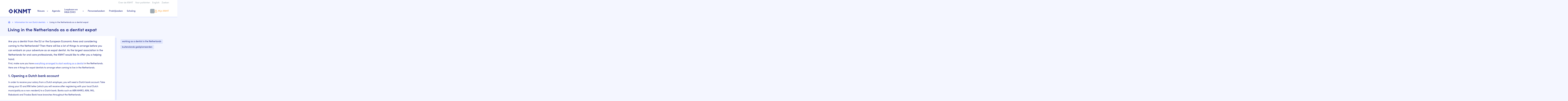

--- FILE ---
content_type: text/html; charset=UTF-8
request_url: https://knmt.nl/information-for-non-dutch-dentists/living-in-the-netherlands-as-a-dentist-expat
body_size: 8820
content:
<!DOCTYPE html>
<html lang="nl" dir="ltr" prefix="og: https://ogp.me/ns#">
  <head>
    <meta charset="utf-8" />
<meta name="description" content="Are you a dentist from the EU or the European Economic Area and considering coming to the Netherlands? Then there will be a lot of things to arrange before you can embark on your adventure as an expat dentist. As the largest association in the Netherlands for oral care professionals, the KNMT would like to offer you a helping hand." />
<meta name="geo.region" content="NL" />
<link rel="canonical" href="https://knmt.nl/information-for-non-dutch-dentists/living-in-the-netherlands-as-a-dentist-expat" />
<meta name="robots" content="index, follow" />
<meta name="referrer" content="origin" />
<meta property="og:title" content="Living in the Netherlands as a dentist expat" />
<meta property="og:image:width" content="1200" />
<meta property="og:image:height" content="627" />
<meta name="twitter:card" content="summary_large_image" />
<meta name="twitter:title" content="Living in the Netherlands as a dentist expat" />
<meta name="twitter:site" content="@KNMTnieuws" />
<meta name="twitter:description" content="Koninklijke Nederlandse Maatschappij tot bevordering der Tandheelkunde" />
<meta name="Generator" content="Drupal 10 (https://www.drupal.org)" />
<meta name="MobileOptimized" content="width" />
<meta name="HandheldFriendly" content="true" />
<meta name="viewport" content="width=device-width, initial-scale=1.0" />
<link rel="icon" href="/themes/custom/knmt/favicon.ico" type="image/x-icon" />

    <title>Living in the Netherlands as a dentist expat | KNMT</title>

    <!-- Google Tag Manager -->
    <script>
      (function(w,d,s,l,i){w[l]=w[l]||[];w[l].push({'gtm.start':
          new Date().getTime(),event:'gtm.js'});var f=d.getElementsByTagName(s)[0],
        j=d.createElement(s),dl=l!='dataLayer'?'&l='+l:'';j.async=true;j.src=
        'https://www.googletagmanager.com/gtm.js?id='+i+dl;f.parentNode.insertBefore(j,f);
      })(window,document,'script','dataLayer', 'GTM-MJWZHB24');
    </script>
    <!-- End Google Tag Manager -->

    <link rel="stylesheet" media="all" href="/sites/default/files/platform/css/css_s1p8f0QlKU7BOMGz4Cr-tPEI8vr64iNu9UGK2ywy8tA.css?delta=0&amp;language=nl&amp;theme=knmt&amp;include=eJxFykEOAjEIQNEL4fRIBhzSNkMpARodT68LzSz_y39M56LTB0p_M_ArpetRdl-Gsv0SDh1ZqkxCuUWeX6tg6FgdrcX_vmRbaoukR-Md4ozkUQiD4dkwA83utIiEy8CuH0dnM3g" />
<link rel="stylesheet" media="all" href="/sites/default/files/platform/css/css_994r_dP8MQHH5fEY5qfev60k-XceZwFunuUclqyMotE.css?delta=1&amp;language=nl&amp;theme=knmt&amp;include=eJxFykEOAjEIQNEL4fRIBhzSNkMpARodT68LzSz_y39M56LTB0p_M_ArpetRdl-Gsv0SDh1ZqkxCuUWeX6tg6FgdrcX_vmRbaoukR-Md4ozkUQiD4dkwA83utIiEy8CuH0dnM3g" />

    

    <meta name="google-site-verification" content="yE2L0AE7q03Qs4SY1RxF-Offi3XPeM4VAVxJtpMBCi0" />
  </head>

  <body class="d8 knmt-theme type-content_page path-d8 page-node-type-content-page">
    <!-- Google Tag Manager (noscript) -->
    <noscript>
      <iframe src="https://www.googletagmanager.com/ns.html?id=GTM-MJWZHB24" height="0" width="0" style="display:none;visibility:hidden"></iframe>
    </noscript>
    <!-- End Google Tag Manager (noscript) -->

        <a href="#main-content" class="visually-hidden focusable skip-link">
      Overslaan en naar de inhoud gaan
    </a>
    
      <div class="dialog-off-canvas-main-canvas" data-off-canvas-main-canvas>
    <div class="layout-container main">

  <header role="banner">
      <div>
    <nav role="navigation" aria-labelledby="block-topnavigatie-menu" id="block-topnavigatie">
            
  <h2 class="visually-hidden" id="block-topnavigatie-menu">Top navigatie</h2>
  

        


      
          <ul class="menu top-navigation">
                                <li class="menu-item menu-item--collapsed">
            <a href="/over-de-knmt" title="Over de KNMT" data-drupal-link-system-path="d8/node/45221">Over de KNMT</a>
            
                      </li>
                            <li class="menu-item menu-item--collapsed">
            <a href="/voor-patienten" title="Informatie voor patiënten van tandarts en tandartsspecialist" data-drupal-link-system-path="d8/node/45239">Voor patiënten</a>
            
                      </li>
                            <li class="menu-item menu-item--collapsed menu-item--active-trail">
            <a href="/information-for-non-dutch-dentists" title="Information for non-Dutch dentists" data-drupal-link-system-path="d8/node/45381">English</a>
            
                      </li>
                            <li class="menu-item">
            <a href="/search/site" data-drupal-link-system-path="search/site">Zoeken</a>
            
                      </li>
              </ul>
  


  </nav>
<div class="knmt-header">
  <div class="knmt-header-left">
    <div class="burger hide-menu">
      <div id="toggle" class="button-container">
        <span class="top"></span>
        <span class="middle"></span>
        <span class="bottom"></span>
      </div>
    </div>
    <a href="/" class="logo-link">
      <div class="knmt-header-logo">
        KNMT LOGO
      </div>
    </a>
  </div>
  <div class="knmt-header-menus">
    <div class="knmt-header-main-menu">
      <nav role="navigation" aria-labelledby="block-knmt-hoofdnavigatie-menu" id="block-knmt-hoofdnavigatie">
                                          
        <h2 class="visually-hidden" id="block-knmt-hoofdnavigatie-menu">Hoofdnavigatie</h2>
        

                          


      
          <ul class="menu main">
                                <li class="menu-item menu-item--expanded">
            <a href="/nieuws" data-drupal-link-system-path="d8/node/43175">Nieuws</a>
                          <span class="dropdown-arrow"></span>
            
                          
      
          <ul  class="menu main">
                                    <li class="menu-item">
            <a href="/nieuws/personeel-nieuws" data-drupal-link-system-path="d8/node/43184">Personeel nieuws</a>
            
                      </li>
                            <li class="menu-item">
            <a href="/nieuws/richtlijnen-nieuws" data-drupal-link-system-path="d8/node/44755">Richtlijnen nieuws</a>
            
                      </li>
              </ul>
  
                      </li>
                            <li class="menu-item">
            <a href="/agenda" data-drupal-link-system-path="agenda">Agenda</a>
            
                      </li>
                            <li class="menu-item menu-item--expanded">
            <a href="/loopbaan" data-drupal-link-system-path="d8/node/44961">Loopbaan en MKA/DMO</a>
                          <span class="dropdown-arrow"></span>
            
                          
      
          <ul  class="menu main">
                                    <li class="menu-item menu-item--expanded">
            <a href="/loopbaan/tandartsspecialisten" title="Tandarts-specialisten" data-drupal-link-system-path="d8/node/44962">Tandarts-specialisten</a>
                          <span class="dropdown-arrow"></span>
            
                          
      
          <ul  class="menu main">
                                    <li class="menu-item">
            <a href="/loopbaan/tandartsspecialisten/college-tandheelkundige-specialismen-cts" data-drupal-link-system-path="d8/node/77558">College Tandheelkundige Specialismen (CTS)</a>
            
                      </li>
                            <li class="menu-item">
            <a href="/loopbaan/tandartsspecialisten/herregistratie-als-arts-voor-mka-chirurgen" title="Herregistratie als arts voor MKA-chirurgen" data-drupal-link-system-path="d8/node/45046">Herregistratie als arts voor MKA-chirurgen</a>
            
                      </li>
                            <li class="menu-item">
            <a href="/loopbaan/tandartsspecialisten/herregistratie-tandarts-specialist" title="Herregistratie tandarts-specialist" data-drupal-link-system-path="d8/node/45047">Herregistratie tandarts-specialist</a>
            
                      </li>
                            <li class="menu-item menu-item--collapsed">
            <a href="/loopbaan/tandartsspecialisten/kaakchirurgen-in-de-knmt" data-drupal-link-system-path="d8/node/44964">Kaakchirurgen in de KNMT</a>
            
                      </li>
                            <li class="menu-item">
            <a href="/loopbaan/tandartsspecialisten/modelovereenkomst-van-opdracht-voor-de-tandarts-specialist" data-drupal-link-system-path="d8/node/70263">Modelovereenkomst van opdracht voor de tandarts-specialist</a>
            
                      </li>
                            <li class="menu-item menu-item--collapsed">
            <a href="/loopbaan/tandartsspecialisten/opleiding-en-herregistratie-tandarts-specialisten" title="Opleiding en (her)registratie tandarts-specialisten" data-drupal-link-system-path="d8/node/45334">Opleiding en (her)registratie tandarts-specialisten</a>
            
                      </li>
                            <li class="menu-item">
            <a href="/loopbaan/tandartsspecialisten/erkenning-van-opleidingsinstellingen-en-plv-opleiders" title="Opleidingsinstellingen en opleiders" data-drupal-link-system-path="d8/node/45052">Opleidingsinstellingen en opleiders</a>
            
                      </li>
                            <li class="menu-item menu-item--collapsed">
            <a href="/loopbaan/tandartsspecialisten/orthodontisten-in-de-knmt" data-drupal-link-system-path="d8/node/44963">Orthodontisten in de KNMT</a>
            
                      </li>
                            <li class="menu-item menu-item--collapsed">
            <a href="/loopbaan/tandartsspecialisten/over-pe-online" title="Over PE-online" data-drupal-link-system-path="d8/node/45048">Over PE-online</a>
            
                      </li>
                            <li class="menu-item menu-item--collapsed">
            <a href="/loopbaan/tandartsspecialisten/registers-tandartsspecialisten" title="Registers tandartsspecialisten" data-drupal-link-system-path="d8/node/45053">Registers tandartsspecialisten</a>
            
                      </li>
                            <li class="menu-item">
            <a href="/loopbaan/tandartsspecialisten/registratie-buitenlands-gediplomeerde-tandarts-specialist" title="Registratie buitenlands gediplomeerde tandarts-specialist" data-drupal-link-system-path="d8/node/45051">Registratie buitenlands gediplomeerde tandarts-specialist</a>
            
                      </li>
                            <li class="menu-item">
            <a href="/loopbaan/tandartsspecialisten/registratie-tandarts-specialist-in-opleiding" title="Registratie tandarts-specialist in opleiding" data-drupal-link-system-path="d8/node/45050">Registratie tandarts-specialist in opleiding</a>
            
                      </li>
                            <li class="menu-item">
            <a href="/loopbaan/tandartsspecialisten/registratie-tandarts-specialist-in-opleiding" title="Registratie tandarts-specialist in opleiding" data-drupal-link-system-path="d8/node/45050">Registratie tandarts-specialist in opleiding</a>
            
                      </li>
                            <li class="menu-item">
            <a href="/loopbaan/tandartsspecialisten/registratie-tandarts-specialist" title="Registratie tandarts-specialist" data-drupal-link-system-path="d8/node/45049">Registratie tandarts-specialist</a>
            
                      </li>
                            <li class="menu-item menu-item--collapsed">
            <a href="/loopbaan/tandartsspecialisten/registratiecommissie-tandheelkundig-specialismen-rts" data-drupal-link-system-path="d8/node/67928">Registratiecommissie Tandheelkundig Specialismen (RTS)</a>
            
                      </li>
                            <li class="menu-item">
            <a href="/loopbaan/tandartsspecialisten/sectie-tandarts-specialisten" data-drupal-link-system-path="d8/node/73165">Sectie tandarts-specialisten</a>
            
                      </li>
              </ul>
  
                      </li>
              </ul>
  
                      </li>
                            <li class="menu-item">
            <a href="/personeelszaken" title="Personeelszaken" data-drupal-link-system-path="d8/node/45172">Personeelszaken</a>
            
                      </li>
                            <li class="menu-item">
            <a href="/praktijkzaken" data-drupal-link-system-path="d8/node/44851">Praktijkzaken</a>
            
                      </li>
                            <li class="menu-item">
            <a href="/scholing" data-drupal-link-system-path="d8/node/45057">Scholing</a>
            
                      </li>
              </ul>
  


              </nav>

    </div>
    <div class="knmt-header-right-menu">
      <div>
        <!-- @todo: Insert search block here -->
      </div>

    </div>
  </div>
</div>

<div class="mobile-menu hide-menu">
  <div class="mobile-menu-content">
    <div class="mobile-menu-main-links">
      <nav role="navigation" aria-labelledby="block-knmt-hoofdnavigatie-menu" id="block-knmt-hoofdnavigatie">
                                          
        <h2 class="visually-hidden" id="block-knmt-hoofdnavigatie-menu">Hoofdnavigatie</h2>
        

                          


      
          <ul class="menu main">
                                <li class="menu-item menu-item--expanded">
            <a href="/nieuws" data-drupal-link-system-path="d8/node/43175">Nieuws</a>
                          <span class="dropdown-arrow"></span>
            
                          
      
          <ul  class="menu main">
                                    <li class="menu-item">
            <a href="/nieuws/personeel-nieuws" data-drupal-link-system-path="d8/node/43184">Personeel nieuws</a>
            
                      </li>
                            <li class="menu-item">
            <a href="/nieuws/richtlijnen-nieuws" data-drupal-link-system-path="d8/node/44755">Richtlijnen nieuws</a>
            
                      </li>
              </ul>
  
                      </li>
                            <li class="menu-item">
            <a href="/agenda" data-drupal-link-system-path="agenda">Agenda</a>
            
                      </li>
                            <li class="menu-item menu-item--expanded">
            <a href="/loopbaan" data-drupal-link-system-path="d8/node/44961">Loopbaan en MKA/DMO</a>
                          <span class="dropdown-arrow"></span>
            
                          
      
          <ul  class="menu main">
                                    <li class="menu-item menu-item--expanded">
            <a href="/loopbaan/tandartsspecialisten" title="Tandarts-specialisten" data-drupal-link-system-path="d8/node/44962">Tandarts-specialisten</a>
                          <span class="dropdown-arrow"></span>
            
                          
      
          <ul  class="menu main">
                                    <li class="menu-item">
            <a href="/loopbaan/tandartsspecialisten/college-tandheelkundige-specialismen-cts" data-drupal-link-system-path="d8/node/77558">College Tandheelkundige Specialismen (CTS)</a>
            
                      </li>
                            <li class="menu-item">
            <a href="/loopbaan/tandartsspecialisten/herregistratie-als-arts-voor-mka-chirurgen" title="Herregistratie als arts voor MKA-chirurgen" data-drupal-link-system-path="d8/node/45046">Herregistratie als arts voor MKA-chirurgen</a>
            
                      </li>
                            <li class="menu-item">
            <a href="/loopbaan/tandartsspecialisten/herregistratie-tandarts-specialist" title="Herregistratie tandarts-specialist" data-drupal-link-system-path="d8/node/45047">Herregistratie tandarts-specialist</a>
            
                      </li>
                            <li class="menu-item menu-item--collapsed">
            <a href="/loopbaan/tandartsspecialisten/kaakchirurgen-in-de-knmt" data-drupal-link-system-path="d8/node/44964">Kaakchirurgen in de KNMT</a>
            
                      </li>
                            <li class="menu-item">
            <a href="/loopbaan/tandartsspecialisten/modelovereenkomst-van-opdracht-voor-de-tandarts-specialist" data-drupal-link-system-path="d8/node/70263">Modelovereenkomst van opdracht voor de tandarts-specialist</a>
            
                      </li>
                            <li class="menu-item menu-item--collapsed">
            <a href="/loopbaan/tandartsspecialisten/opleiding-en-herregistratie-tandarts-specialisten" title="Opleiding en (her)registratie tandarts-specialisten" data-drupal-link-system-path="d8/node/45334">Opleiding en (her)registratie tandarts-specialisten</a>
            
                      </li>
                            <li class="menu-item">
            <a href="/loopbaan/tandartsspecialisten/erkenning-van-opleidingsinstellingen-en-plv-opleiders" title="Opleidingsinstellingen en opleiders" data-drupal-link-system-path="d8/node/45052">Opleidingsinstellingen en opleiders</a>
            
                      </li>
                            <li class="menu-item menu-item--collapsed">
            <a href="/loopbaan/tandartsspecialisten/orthodontisten-in-de-knmt" data-drupal-link-system-path="d8/node/44963">Orthodontisten in de KNMT</a>
            
                      </li>
                            <li class="menu-item menu-item--collapsed">
            <a href="/loopbaan/tandartsspecialisten/over-pe-online" title="Over PE-online" data-drupal-link-system-path="d8/node/45048">Over PE-online</a>
            
                      </li>
                            <li class="menu-item menu-item--collapsed">
            <a href="/loopbaan/tandartsspecialisten/registers-tandartsspecialisten" title="Registers tandartsspecialisten" data-drupal-link-system-path="d8/node/45053">Registers tandartsspecialisten</a>
            
                      </li>
                            <li class="menu-item">
            <a href="/loopbaan/tandartsspecialisten/registratie-buitenlands-gediplomeerde-tandarts-specialist" title="Registratie buitenlands gediplomeerde tandarts-specialist" data-drupal-link-system-path="d8/node/45051">Registratie buitenlands gediplomeerde tandarts-specialist</a>
            
                      </li>
                            <li class="menu-item">
            <a href="/loopbaan/tandartsspecialisten/registratie-tandarts-specialist-in-opleiding" title="Registratie tandarts-specialist in opleiding" data-drupal-link-system-path="d8/node/45050">Registratie tandarts-specialist in opleiding</a>
            
                      </li>
                            <li class="menu-item">
            <a href="/loopbaan/tandartsspecialisten/registratie-tandarts-specialist-in-opleiding" title="Registratie tandarts-specialist in opleiding" data-drupal-link-system-path="d8/node/45050">Registratie tandarts-specialist in opleiding</a>
            
                      </li>
                            <li class="menu-item">
            <a href="/loopbaan/tandartsspecialisten/registratie-tandarts-specialist" title="Registratie tandarts-specialist" data-drupal-link-system-path="d8/node/45049">Registratie tandarts-specialist</a>
            
                      </li>
                            <li class="menu-item menu-item--collapsed">
            <a href="/loopbaan/tandartsspecialisten/registratiecommissie-tandheelkundig-specialismen-rts" data-drupal-link-system-path="d8/node/67928">Registratiecommissie Tandheelkundig Specialismen (RTS)</a>
            
                      </li>
                            <li class="menu-item">
            <a href="/loopbaan/tandartsspecialisten/sectie-tandarts-specialisten" data-drupal-link-system-path="d8/node/73165">Sectie tandarts-specialisten</a>
            
                      </li>
              </ul>
  
                      </li>
              </ul>
  
                      </li>
                            <li class="menu-item">
            <a href="/personeelszaken" title="Personeelszaken" data-drupal-link-system-path="d8/node/45172">Personeelszaken</a>
            
                      </li>
                            <li class="menu-item">
            <a href="/praktijkzaken" data-drupal-link-system-path="d8/node/44851">Praktijkzaken</a>
            
                      </li>
                            <li class="menu-item">
            <a href="/scholing" data-drupal-link-system-path="d8/node/45057">Scholing</a>
            
                      </li>
              </ul>
  


              </nav>
      <ul class="menu main">
        <li class="menu-item">
                      <a href="/user/login">Inloggen</a>
                  </li>
      </ul>
    </div>

    <div class="mobile-menu-secondary-links">
      


      
          <ul class="menu top-navigation">
                                <li class="menu-item menu-item--collapsed">
            <a href="/over-de-knmt" title="Over de KNMT" data-drupal-link-system-path="d8/node/45221">Over de KNMT</a>
            
                      </li>
                            <li class="menu-item menu-item--expanded menu-item--active-trail">
            <a href="/voor-patienten" title="Informatie voor patiënten van tandarts en tandartsspecialist" data-drupal-link-system-path="d8/node/45239">Voor patiënten</a>
                          <span class="dropdown-arrow"></span>
            
                          
      
          <ul  class="menu top-navigation">
                                    <li class="menu-item menu-item--collapsed">
            <a href="/voor-patienten/het-beroep-kaakchirurg" title="Het beroep kaakchirurg" data-drupal-link-system-path="d8/node/45267">Het beroep kaakchirurg</a>
            
                      </li>
                            <li class="menu-item menu-item--collapsed">
            <a href="/voor-patienten/het-beroep-mondhygienist" title="Het beroep mondhygiënist" data-drupal-link-system-path="d8/node/45271">Het beroep mondhygiënist</a>
            
                      </li>
                            <li class="menu-item menu-item--collapsed">
            <a href="/voor-patienten/het-beroep-orthodontist" title="Het beroep orthodontist" data-drupal-link-system-path="d8/node/45269">Het beroep orthodontist</a>
            
                      </li>
                            <li class="menu-item">
            <a href="/voor-patienten/het-beroep-preventieassistent" title="Het beroep preventieassistent" data-drupal-link-system-path="d8/node/45281">Het beroep preventieassistent</a>
            
                      </li>
                            <li class="menu-item menu-item--collapsed">
            <a href="/voor-patienten/het-beroep-tandarts" title="Het beroep tandarts" data-drupal-link-system-path="d8/node/45259">Het beroep tandarts</a>
            
                      </li>
                            <li class="menu-item menu-item--expanded menu-item--active-trail">
            <a href="/voor-patienten/het-beroep-tandartsassistent" title="Het beroep tandartsassistent" data-drupal-link-system-path="d8/node/45275">Het beroep tandartsassistent</a>
                          <span class="dropdown-arrow"></span>
            
                          
      
          <ul  class="menu top-navigation">
                                    <li class="menu-item">
            <a href="/voor-patienten/het-beroep-tandartsassistent/tandartsassistent-aan-het-woord-bernice-balyn" data-drupal-link-system-path="d8/node/70124">Assistent aan het woord: Bernice</a>
            
                      </li>
                            <li class="menu-item">
            <a href="/voor-patienten/het-beroep-tandartsassistent/tandartsassistent-aan-het-woord-solmaz-sanli" data-drupal-link-system-path="d8/node/70125">Assistent aan het woord: Solmaz</a>
            
                      </li>
                            <li class="menu-item">
            <a href="/voor-patienten/het-beroep-tandartsassistent/hoe-is-het-om-te-werken-als-tandartsassistent" data-drupal-link-system-path="d8/node/78664">Hoe is het om te werken als tandartsassistent?</a>
            
                      </li>
                            <li class="menu-item">
            <a href="/voor-patienten/het-beroep-tandartsassistent/werken-als-tandartsassistent-gewoon-doen" data-drupal-link-system-path="d8/node/78665">Werken als tandartsassistent: &quot;&quot;Gewoon doen!&quot;</a>
            
                      </li>
                            <li class="menu-item menu-item--expanded menu-item--active-trail">
            <a href="/voor-patienten/het-beroep-tandartsassistent/opleiding-tot-tandartsassistent" title="Opleiding tandartsassistent" class="is-active" data-drupal-link-system-path="d8/node/45278">Opleiding tandartsassistent</a>
                          <span class="dropdown-arrow"></span>
            
                          
      
          <ul  class="menu top-navigation">
                                    <li class="menu-item">
            <a href="/voor-patienten/het-beroep-tandartsassistent/opleiding-tot-tandartsassistent/opleidingen-tandartsassistent" data-drupal-link-system-path="d8/node/45198">Opleidingen tandartsassistent</a>
            
                      </li>
              </ul>
  
                      </li>
                            <li class="menu-item">
            <a href="/voor-patienten/het-beroep-tandartsassistent/bij-en-nascholing-tandartsassistenten" title="Bij- en nascholing tandartsassistenten" data-drupal-link-system-path="d8/node/45276">Bij- en nascholing tandartsassistenten</a>
            
                      </li>
                            <li class="menu-item">
            <a href="/personeelszaken/functioneren-beoordelen-en-ontwikkelen/voorbehouden-handelingen-taakherschikking-en-taakdelegatie" title="Wet BIG voor tandartsassistenten" data-drupal-link-system-path="d8/node/45277">Wet BIG voor tandartsassistenten</a>
            
                      </li>
                            <li class="menu-item">
            <a href="/voor-patienten/het-beroep-tandartsassistent/eigenschappen-van-een-goede-tandartsassistent-sociaal-communicatief-nauwkeurig-en-stressbestendig" data-drupal-link-system-path="d8/node/78666">Eigenschappen van een goede tandartsassistent</a>
            
                      </li>
              </ul>
  
                      </li>
                            <li class="menu-item menu-item--collapsed">
            <a href="/voor-patienten/het-beroep-tandprotheticus" title="Het beroep tandprotheticus" data-drupal-link-system-path="d8/node/45338">Het beroep tandprotheticus</a>
            
                      </li>
                            <li class="menu-item menu-item--collapsed">
            <a href="/voor-patienten/het-beroep-tandtechnicus" title="Het beroep tandtechnicus" data-drupal-link-system-path="d8/node/45283">Het beroep tandtechnicus</a>
            
                      </li>
                            <li class="menu-item menu-item--collapsed">
            <a href="/voor-patienten/ontevreden-over-je-tandarts-dit-kun-je-doen" title="Ik ben ontevreden, wat nu? Klachtenregeling voor patiënten" data-drupal-link-system-path="d8/node/45258">Klachtenregeling voor patiënten</a>
            
                      </li>
              </ul>
  
                      </li>
                            <li class="menu-item menu-item--collapsed">
            <a href="/information-for-non-dutch-dentists" title="Information for non-Dutch dentists" data-drupal-link-system-path="d8/node/45381">English</a>
            
                      </li>
                            <li class="menu-item">
            <a href="/search/site" data-drupal-link-system-path="search/site">Zoeken</a>
            
                      </li>
              </ul>
  


    </div>
  </div>
</div>
<div  id="block-headeruserblock" class="block block-knmt-header block-header-user-block block-display-_">
    
        
            <div class="content">
            <div class="search">
  <a href="/search/site"></a>
</div>

  <a class="menu-account--login-link" href="/user/login">Mijn KNMT</a>

        </div>
    </div>

  </div>

  </header>
  <div class="layout-help">
    
  </div>
  <div class="main-content">
    
    

      <div>
    <div  id="block-kruimelpad" class="block block-system block-system-breadcrumb-block block-display-_">
    
        
            <div class="content">
              <nav role="navigation" aria-labelledby="system-breadcrumb">
    <h2 id="system-breadcrumb" class="visually-hidden">Kruimelpad</h2>
    <ol>
          <li>
                  <a href="/">Home</a>
              </li>
          <li>
                  <a href="/information-for-non-dutch-dentists">Information for non Dutch dentists</a>
              </li>
          <li>
                  Living in the Netherlands as a dentist expat
              </li>
        </ol>
  </nav>

        </div>
    </div>

  </div>


      <div>
    <div data-drupal-messages-fallback class="hidden"></div>

  </div>


    <main role="main">
      <a id="main-content" tabindex="-1"></a>
      <div class="layout-content">
          <div>
    <div  id="block-paginatitel" class="block block-core block-page-title-block block-display-_">
    
        
            <div class="content">
            
  <h1>
<span>Living in the Netherlands as a dentist expat</span>
</h1>


        </div>
    </div>
<div  id="block-knmt-content" class="block block-system block-system-main-block block-display-_">
    
        
            <div class="content">
            <article>

  
    

  
  <div>
        <div  class="section-right-blue section-tablet-rows section-2-1 section-padding-bottom layout section-two-columns section">
        <div class="layout-container">
                                                    <div class="column section-two-columns-left"  class="left-region layout__region layout__region--left">
                    <div  class="block block-layout-builder block-field-blocknodecontent-pagefield-summary block-display-_">
    
        
            <div class="content">
            
            <div class="field field--name-field-summary field--type-string-long field--label-hidden field__item">Are you a dentist from the EU or the European Economic Area and considering coming to the Netherlands? Then there will be a lot of things to arrange before you can embark on your adventure as an expat dentist. As the largest association in the Netherlands for oral care professionals, the KNMT would like to offer you a helping hand.</div>
      
        </div>
    </div>
<div  class="block block-layout-builder block-field-blocknodecontent-pagefield-content block-display-_">
    
        
            <div class="content">
            
      <div class="field field--name-field-content field--type-entity-reference-revisions field--label-hidden field__items">
              <div class="field__item">  <div class="paragraph paragraph--type--wysiwyg paragraph--view-mode--default">
          
            <div class="field field--name-field-body field--type-text-long field--label-hidden field__item"><p>First, make sure you have&nbsp;<a href="https://www.knmt.nl/english/requirements-for-working-as-a-dentist-in-the-netherlands">everything arranged to start working as a dentist</a>&nbsp;in the Netherlands. Here are 4 things for&nbsp;expat dentists to&nbsp;arrange when coming to live in&nbsp;the Netherlands.</p><h2>1. Opening&nbsp;a Dutch bank account</h2><p>In order to receive your salary from a Dutch employer, you will need a Dutch bank account. Take along your ID and RNI letter (which you will receive after registering with your local Dutch municipality as a non-resident) to a Dutch bank. Banks such as ABN AMRO, ASN, ING, Rabobank and&nbsp;Triodos Bank have branches throughout the Netherlands.</p><h2>2. Getting health insurance</h2><p>When you are living or working in the Netherlands, basic health insurance is mandatory. Within 4 months of your arrival in the Netherlands, you will have to enroll with a health insurer.&nbsp;The Dutch health insurance consists of a mandatory health insurance and an optional supplementary insurance.&nbsp;</p><ul><li>Basic health insurance covers basic medical care, hospital treatment, maternity care and most medical products.</li><li>Supplementary insurance covers medical care that is not included in the mandatory health insurance, for example dental care for adults and physiotherapy.&nbsp;</li></ul><p>The insurance packages may differ greatly depending on which company you choose and how many treatments you wish to get cover for. To find a health insurance scheme that fits your needs, check (commercial!) websites such as&nbsp;<a href="https://www.independer.nl/zorgverzekering/info/dutch-health-insurance.aspx">Independer</a>&nbsp;or&nbsp;<a href="https://www.pricewise.nl/en/">Pricewise</a><em>.</em></p><ul><li><a href="https://www.government.nl/topics/health-insurance">Independant information about health care insurance in the Netherlands</a></li><li><a href="https://www.zorgverzekeringslijn.nl/english/">Q&amp;A about health care insurance in the Netherlands</a></li></ul><h2>3. Using the 30% tax facility as a dentist</h2><p><a href="http://www.belastingdienst.nl/wps/wcm/connect/bldcontenten/belastingdienst/individuals/living_and_working/working_in_another_country_temporarily/you_are_coming_to_work_in_the_netherlands/30_facility_for_incoming_employees/">The 30% tax facility for non-Dutch employees</a>&nbsp;allows expats living and working in the Netherlands to receive a tax rebate if their annual income is above a certain amount. You can apply for the 30% tax facility for a period of up to eight years (which was replaced for a maximum of 5 years in 2019). The 30% tax facility also comes with extra benefits, such as being able to replace your driving licence with a Dutch one for free. The 30% tax facility applies to employees recruited outside the Netherlands or seconded from a country other than the Netherlands to work in the Netherlands. If you wish to avail yourself of the 30% tax facility, it must be included in your contract.&nbsp;</p><h2>4. Finding somewhere to live</h2><p>One of the last steps in the process is finding yourself a new home. How easy or difficult it is to find a place to live varies greatly depending on the area. A handy place to start is&nbsp;<a href="https://www.funda.nl/en/">Funda</a><a href="http://www.funda.nl/">,</a> both for buying and renting flats and houses.</p><h2>New as a dentist in the Netherlands?</h2><p><a href="https://www.government.nl/">Website with information from the Dutch government for expats</a></p><p>Guide: <a href="https://www.zowerktdezorg.nl/wp-content/uploads/2023/06/QuickGuideToDutchHealthcare.pdf">this is how the Dutch healthcare system works</a></p><p><a href="https://www.government.nl/topics/immigration-to-the-netherlands/question-and-answer/what-do-i-need-to-arrange-if-i%E2%80%99m-moving-to-the-netherlands">Brochure from the Dutch government for new expats in the Netherlands</a>. It provides a brief description of all the necessary actions that EU citizens that&nbsp;want to work and live in the Netherlands must take after their arrival.</p><h2>Questions? Get in touch</h2><p>If you are considering working as a dentist in the Netherlands and you have questions, you can always contact the KNMT Members Service, which can be reached workdays from 8:30 AM to 5 PM (tel: +31 (0)30 607 6380). You can also submit your questions by&nbsp;<a href="mailto:LS@knmt.nl">e-mail</a>.</p><p><em>Disclaimer: The KNMT has taken the utmost care in compiling the information in this overview. Nevertheless, the KNMT cannot accept any liability for the accuracy of the information or any consequences that may result. No part of this publication may be copied, published or made available to third parties without the explicit written permission of the KNMT.</em></p></div>
      
      </div>
</div>
          </div>
  
        </div>
    </div>

                </div>
                                        <div class="column section-two-columns-right"  class="right-region layout__region layout__region--right">
                    <div  class="block block-layout-builder block-field-blocknodecontent-pagefield-tags block-display-_">
    
        
            <div class="content">
            
      <div class="field field--name-field-tags field--type-entity-reference field--label-hidden field__items">
              <div class="field__item"><a href="/tags/working-as-a-dentist-in-the-netherlands" hreflang="nl">working as a dentist in the Netherlands</a></div>
              <div class="field__item"><a href="/tags/buitenslands-gediplomeerden" hreflang="nl">buitenslands gediplomeerden</a></div>
          </div>
  
        </div>
    </div>

                </div>
                    </div>
    </div>

  </div>

</article>

        </div>
    </div>

  </div>

      </div>
      
      
    </main>
  </div>

      <footer role="contentinfo">
        <div>
    <div  id="block-footerblock" class="block block-knmt-footer block-footer-block block-display-_">
    
        
            <div class="content">
            <footer class="knmt-footer full-width">
  
  <div class="knmt-footer-container">

    <div class="knmt-footer-top">
      <div class="knmt-footer-column">
        <div class="knmt-footer-logo-wrapper">
          <img src="/themes/custom/knmt/img/logo-knmt-wit.svg" width="130" height="48" class="knmt-footer-logo-img"
               alt="knmt logo">
        </div>
      </div>
      <div class="knmt-footer-column">
        <h4>Contact</h4>
        <p>
          Orteliuslaan 750, 2e etage<br/>
          3528 BB Utrecht<br/>
          <br/>
          <a href="tel:030-6076276" class="telephone-link">030 - 60 76 276</a><br/>
          <a href="mailto:info@knmt.nl">info@knmt.nl</a>
        </p>
      </div>
      <div class="knmt-footer-column">
        <h4>Leden</h4>
        <p>
          Postbus 4141<br/>
          3502 HC Utrecht<br/>
          <br/>
          <a href="tel:030-6076380" class="telephone-link">030 - 60 76 380</a><br/>
                    <a href="mailto:ls@knmt.nl">ls@knmt.nl</a>
        </p>
      </div>
      <div class="knmt-footer-column">
        <h4>Direct naar</h4>
        <ul>
                                    <li><a href="/vacatures" title="Vacatures">Vacatures in de mondzorg</a></li>
                                                <li><a href="/werken-bij-de-knmt">Werken bij de KNMT</a></li>
                                                <li><a href="/specialisten">Tandarts-specialisten</a></li>
                                                <li><a href="/loopbaan/haal-alles-uit-uw-lidmaatschap">Ledenvoordeel</a></li>
                                                <li><a href="/nieuwe-leden-knmt" title="Nieuwe leden KNMT">Nieuwe leden</a></li>
                                                <li><a href="/scholing/mis-niks/nt/dentz">NT/Dentz</a></li>
                              </ul>
      </div>
    </div>

    <div class="knmt-footer-bottom">
      <div class="knmt-footer-bottom-links">
        <ul>
          <li>© 2026 KNMT</li>
          <li><a href="/disclaimer">Disclaimer</a></li>
          <li><a href="/over-de-knmt/lid-worden/lidmaatschap-opzeggen">Lidmaatschap opzeggen</a></li>
          <li><a href="/privacy-en-cookieverklaring">Privacy- en cookieverklaring</a></li>
        </ul>
      </div>
      <div class="knmt-footer-bottom-social-icons">
        <ul>
          <li><a href="https://www.linkedin.com/company/knmt" class="social-icon linkedin-icon">Linkedin</a></li>
          <li><a href="https://x.com/KNMTnieuws" class="social-icon twitter-x-icon">X</a></li>
          <li><a href="https://www.facebook.com/knmt.nl/" class="social-icon facebook-icon">Facebook</a></li>
          <li><a href="https://www.youtube.com/channel/UCllZh8IVUYE-9WGNDqVgAnQ" class="social-icon youtube-icon">YouTube</a></li>
          <li><a href="https://www.instagram.com/knmttandartsen/" class="social-icon instagram-icon">Instagram</a></li>
        </ul>
      </div>
    </div>
  </div>
</footer>

        </div>
    </div>

  </div>

    </footer>
  
</div>
  </div>

    <div class="whatsapp-bubble right bottom inverse">
  <a href="https://wa.me/+31306076203?text=Help%2C+ik+heb+een+vraag..." aria-label="Chat with us on WhatsApp" class="wab-link">
    <svg class="wab" aria-hidden="true" focusable="false" data-prefix="fab" data-icon="whatsapp" class="svg-inline--fa fa-whatsapp fa-w-14" role="img" xmlns="http://www.w3.org/2000/svg" viewBox="0 0 448 512"><path fill="currentColor" d="M380.9 97.1C339 55.1 283.2 32 223.9 32c-122.4 0-222 99.6-222 222 0 39.1 10.2 77.3 29.6 111L0 480l117.7-30.9c32.4 17.7 68.9 27 106.1 27h.1c122.3 0 224.1-99.6 224.1-222 0-59.3-25.2-115-67.1-157zm-157 341.6c-33.2 0-65.7-8.9-94-25.7l-6.7-4-69.8 18.3L72 359.2l-4.4-7c-18.5-29.4-28.2-63.3-28.2-98.2 0-101.7 82.8-184.5 184.6-184.5 49.3 0 95.6 19.2 130.4 54.1 34.8 34.9 56.2 81.2 56.1 130.5 0 101.8-84.9 184.6-186.6 184.6zm101.2-138.2c-5.5-2.8-32.8-16.2-37.9-18-5.1-1.9-8.8-2.8-12.5 2.8-3.7 5.6-14.3 18-17.6 21.8-3.2 3.7-6.5 4.2-12 1.4-32.6-16.3-54-29.1-75.5-66-5.7-9.8 5.7-9.1 16.3-30.3 1.8-3.7.9-6.9-.5-9.7-1.4-2.8-12.5-30.1-17.1-41.2-4.5-10.8-9.1-9.3-12.5-9.5-3.2-.2-6.9-.2-10.6-.2-3.7 0-9.7 1.4-14.8 6.9-5.1 5.6-19.4 19-19.4 46.3 0 27.3 19.9 53.7 22.6 57.4 2.8 3.7 39.1 59.7 94.8 83.8 35.2 15.2 49 16.5 66.6 13.9 10.7-1.6 32.8-13.4 37.4-26.4 4.6-13 4.6-24.1 3.2-26.4-1.3-2.5-5-3.9-10.5-6.6z"></path></svg>
  </a>
</div>

    <script type="application/json" data-drupal-selector="drupal-settings-json">{"path":{"baseUrl":"\/","pathPrefix":"","currentPath":"d8\/node\/45294","currentPathIsAdmin":false,"isFront":false,"currentLanguage":"nl"},"pluralDelimiter":"\u0003","suppressDeprecationErrors":true,"data":{"extlink":{"extTarget":false,"extTargetAppendNewWindowDisplay":true,"extTargetAppendNewWindowLabel":"(opens in a new window)","extTargetNoOverride":false,"extNofollow":false,"extTitleNoOverride":false,"extNoreferrer":true,"extFollowNoOverride":false,"extClass":"ext","extLabel":"(externe link)","extImgClass":false,"extSubdomains":true,"extExclude":"","extInclude":"","extCssExclude":".knmt-footer-bottom-social-icons, .social-media","extCssInclude":"","extCssExplicit":"","extAlert":false,"extAlertText":"Deze link leidt naar een externe website. We zijn niet verantwoordelijk voor hun inhoud.","extHideIcons":false,"mailtoClass":"mailto","telClass":"tel","mailtoLabel":"(link stuurt e-mail)","telLabel":"(link is een telefoonnummer)","extUseFontAwesome":false,"extIconPlacement":"append","extPreventOrphan":true,"extFaLinkClasses":"fa fa-external-link","extFaMailtoClasses":"fa fa-envelope-o","extAdditionalLinkClasses":"","extAdditionalMailtoClasses":"","extAdditionalTelClasses":"","extFaTelClasses":"fa fa-phone","allowedDomains":["knmt.nl"],"extExcludeNoreferrer":""}},"user":{"uid":0,"permissionsHash":"10f2d69af9fe47da8a3d19c889ba684c6d0b4f74ab1a15edb131eea45c1f3720"}}</script>
<script src="/sites/default/files/platform/js/js_xQTuqyBDltdaOTqeQ95LVpFbEbQIHPyjbmO0p8s5_4k.js?scope=footer&amp;delta=0&amp;language=nl&amp;theme=knmt&amp;include=eJzLzsst0U9OLMovLU7N0ckG8VIrSnIy87J188tSi4oyU1KLIcIFiSkpmXnpOYlVqUUASjcVZg"></script>

  </body>
</html>


--- FILE ---
content_type: text/css
request_url: https://knmt.nl/sites/default/files/platform/css/css_994r_dP8MQHH5fEY5qfev60k-XceZwFunuUclqyMotE.css?delta=1&language=nl&theme=knmt&include=eJxFykEOAjEIQNEL4fRIBhzSNkMpARodT68LzSz_y39M56LTB0p_M_ArpetRdl-Gsv0SDh1ZqkxCuUWeX6tg6FgdrcX_vmRbaoukR-Md4ozkUQiD4dkwA83utIiEy8CuH0dnM3g
body_size: 44630
content:
/* @license GPL-2.0-or-later https://www.drupal.org/licensing/faq */
@font-face{font-display:swap;font-family:SofiaProRegular;font-style:normal;font-weight:400;src:url(/themes/custom/knmt/fonts/SofiaProRegular.woff2?725961841=) format("woff2"),url(/themes/custom/knmt/fonts/SofiaProRegular.woff?725961841=) format("woff"),url(/themes/custom/knmt/fonts/SofiaProRegular.ttf?725961841=) format("truetype")}@font-face{font-display:swap;font-family:SofiaProSemiBold;font-style:normal;font-weight:400;src:url(/themes/custom/knmt/fonts/SofiaProSemiBold.woff2?725961841=) format("woff2"),url(/themes/custom/knmt/fonts/SofiaProSemiBold.woff?725961841=) format("woff"),url(/themes/custom/knmt/fonts/SofiaProSemiBold.ttf?725961841=) format("truetype")}@font-face{font-display:swap;font-family:SofiaProRegular-Italic;font-style:normal;font-weight:400;src:url(/themes/custom/knmt/fonts/SofiaProRegular-Italic.woff2?725961841=) format("woff2"),url(/themes/custom/knmt/fonts/SofiaProRegular-Italic.woff?725961841=) format("woff"),url(/themes/custom/knmt/fonts/SofiaProRegular-Italic.ttf?725961841=) format("truetype")}p{line-height:1.875rem}p:last-child{margin-bottom:0}ol,ul{line-height:1.875rem}#block-kruimelpad nav ol li,.block-inline-blockadvertorial-header,.block-inline-blockcv-cta .block-views-blockadvertorials-block-1>.field--name-field-subtitel,.block-system-breadcrumb-block nav ol li,.block-views-blockadvertorials-block-1>h2,.field--name-dynamic-twig-fieldnode-ds-working-hours,.field--name-field-cv-linkedin:not(.form-wrapper),.field--name-field-cv-phone-number:not(.form-wrapper),.field--name-field-locatie,.field--name-field-phone-number:not(.form-wrapper),.field--name-field-phonenumber-contact:not(.form-wrapper),.field--name-field-remuneration,.field--name-field-vacancy-type,.field--name-field-work-area,.field--type-email:not(.form-wrapper),.mobile-menu .mobile-menu-secondary-links,.node--view-mode-list .field--name-field-cv-phone-number:not(.form-wrapper),.node--view-mode-list .field--name-field-phone-number:not(.form-wrapper),.node--view-mode-list .field--name-field-phonenumber-contact:not(.form-wrapper),.small-text,.user.user-layout main .block-mijn-praktijken-block a .my-practice-item .address-wrapper,footer .block-knmt-footer .knmt-footer .knmt-footer-container .knmt-footer-bottom{font-size:.875rem}.date-readingtime,.tiny-text{font-size:.75rem}strong{font-family:SofiaProSemiBold,sans-serif}.center-horizontal{text-align:center}.block-inline-blockcv-cta .field--name-field-title,h1{font-size:1.75rem}@media(min-width:73.125em){.block-inline-blockcv-cta .field--name-field-title,h1{font-size:2rem}}.block-inline-blockcv-cta .field--name-field-title a,h1 a{color:#3d5afe}.block-inline-blockcv-cta .field--name-field-subtitel,h2{font-size:1.25rem}@media(min-width:73.125em){.block-inline-blockcv-cta .field--name-field-subtitel,h2{font-size:1.5rem}}.block-inline-blockcv-cta .field--name-field-subtitel a,h2 a{color:#3d5afe}.agenda-item--view-mode-card-small .field--name-title,.view-mode-card-small .field--name-title,h3{font-size:1.25rem}@media(min-width:73.125em){.agenda-item--view-mode-card-small .field--name-title,.view-mode-card-small .field--name-title,h3{font-size:1.25rem}}.agenda-item--view-mode-card-small .field--name-title a,.view-mode-card-small .field--name-title a,h3 a{color:#3d5afe}h4{font-size:1.125rem}@media(min-width:73.125em){h4{font-size:1.125rem}}h4 a{color:#3d5afe}h5{font-size:1rem}@media(min-width:73.125em){h5{font-size:1rem}}h5 a{color:#3d5afe}.agenda-item--view-mode-card-small .field--name-title,.block-inline-blockcv-cta .field--name-field-subtitel,.block-inline-blockcv-cta .field--name-field-title,.view-mode-card-small .field--name-title,h1,h2,h3,h4,h5,h6{color:#1a237e;font-family:SofiaProSemiBold,sans-serif;margin:0;padding:0;word-wrap:anywhere;font-weight:400}.block-inline-blockcv-cta .field--name-field-title,h1{line-height:2.5rem}.ui-widget-content a{color:#3d5afe}dl dt{font-family:SofiaProSemiBold,sans-serif;font-size:1.25rem;font-weight:500;overflow:hidden;width:100%}dl dt:after{border-bottom:2px solid #e3e9ff;content:"";display:inline-block;margin-left:1rem;margin-right:-100%;width:100%}.agenda-item--view-mode-card-small,.agenda-item--view-mode-list,.block-inline-blockadvertorial,.block-inline-blockadvertorial-with-shadow,.block-inline-blockcontent-link-card .field-group-link,.card-shadow,.dashboard-preferences-top-tasks li a,.dashboard-top-tasks-marketplace- li a,.dashboard-top-tasks-personal-inf li a,.dashboard-top-tasks-publicaties li a,.dashboard-top-tasks-vacancies-fo li a,.knmt-advertorial--view-mode-default,.menu-top-tasks li a,.node--type-article.node--view-mode-small-teaser,.node--view-mode-big-teaser,.node--view-mode-list,.node--view-mode-list-small,.node--view-mode-list-small[onclick],.node--view-mode-list[onclick],.node--view-mode-medium-teaser,.node--view-mode-search-short,.paragraph--type-cornerstone-tile .field-group-link,.shadow-card,.user--view-mode-profile-picture-name,.view-mode-card-small,.view-mode-card-small[onclick],[onclick].agenda-item--view-mode-card-small,a .user--view-mode-profile-picture-name,a.node--view-mode-list-small{border:2px solid #e3e9ff;border-radius:.375rem;box-shadow:.4375rem .4375rem 0 0 #e3e9ff;margin-bottom:7px;transition:.3s}.agenda-item--view-mode-card-small:hover,.agenda-item--view-mode-list:hover,.block-inline-blockadvertorial-with-shadow:hover,.block-inline-blockadvertorial:hover,.block-inline-blockcontent-link-card .field-group-link:hover,.card-shadow:hover,.dashboard-preferences-top-tasks li a:hover,.dashboard-top-tasks-marketplace- li a:hover,.dashboard-top-tasks-personal-inf li a:hover,.dashboard-top-tasks-publicaties li a:hover,.dashboard-top-tasks-vacancies-fo li a:hover,.knmt-advertorial--view-mode-default:hover,.menu-top-tasks li a:hover,.node--type-article.node--view-mode-small-teaser:hover,.node--view-mode-big-teaser:hover,.node--view-mode-list-small:hover,.node--view-mode-list:hover,.node--view-mode-medium-teaser:hover,.node--view-mode-search-short:hover,.paragraph--type-cornerstone-tile .field-group-link:hover,.shadow-card:hover,.user--view-mode-profile-picture-name:hover,.view-mode-card-small:hover{box-shadow:.25rem .25rem 0 0 #e3e9ff;position:relative;transition:.4s}.agenda-item--view-mode-card-small a:hover,.agenda-item--view-mode-list a:hover,.block-inline-blockadvertorial a:hover,.block-inline-blockadvertorial-with-shadow a:hover,.block-inline-blockcontent-link-card .field-group-link a:hover,.card-shadow a:hover,.dashboard-preferences-top-tasks li a a:hover,.dashboard-top-tasks-marketplace- li a a:hover,.dashboard-top-tasks-personal-inf li a a:hover,.dashboard-top-tasks-publicaties li a a:hover,.dashboard-top-tasks-vacancies-fo li a a:hover,.knmt-advertorial--view-mode-default a:hover,.menu-top-tasks li a a:hover,.node--type-article.node--view-mode-small-teaser a:hover,.node--view-mode-big-teaser a:hover,.node--view-mode-list a:hover,.node--view-mode-list-small a:hover,.node--view-mode-medium-teaser a:hover,.node--view-mode-search-short a:hover,.paragraph--type-cornerstone-tile .field-group-link a:hover,.shadow-card a:hover,.user--view-mode-profile-picture-name a:hover,.view-mode-card-small a:hover{text-decoration:none}.column-shadow{-webkit-box-shadow:.75rem .75rem 0 0 #e3e9ff;-moz-box-shadow:.75rem .75rem 0 0 #e3e9ff;box-shadow:.75rem .75rem 0 0 #e3e9ff}table{width:100%}table caption{font-size:1.2rem;font-weight:700;margin-bottom:1rem;text-align:left}table th{border-top:1px solid #d8d8d8;padding:1rem 0;text-align:left}table tr{border-bottom:1px solid #d8d8d8;text-align:left;vertical-align:top}table tr td{padding-bottom:1rem;padding-right:1rem;padding-top:1rem}table thead{font-weight:700}body:not(.knmt-theme) th{height:auto;padding:1rem}.form-item-field-user-picture-media-0-inline-entity-form-field-media-image-0 label{display:none}a[data-drupal-button-link-style=regular]{color:#3d5afe;text-decoration:underline}.block-inline-blockcv-cta .field--name-field-cta-button-1 a,.block-inline-blockvacaturebank-header .field--name-field-vacaturebank-link a,.block-type-contact .field--name-field-secundaire-link a,.btn--add-node,.btn-secondary a,.button-secondary a,.form-actions input:not(:first-child),.view .more-link a,.view a.more-link,a.btn-secondary,a.button-secondary,a[data-drupal-button-link-style=button-secondary]{border:.125rem solid #3d5afe;border-radius:.625rem;display:inline-block;margin-bottom:.9375rem;margin-top:.9375rem;padding:.8125rem 2.8125rem;transition:.3s}.block-inline-blockcv-cta .field--name-field-cta-button-1 a:hover,.block-inline-blockvacaturebank-header .field--name-field-vacaturebank-link a:hover,.block-type-contact .field--name-field-secundaire-link a:hover,.btn--add-node:hover,.btn-secondary a:hover,.button-secondary a:hover,.form-actions input:hover:not(:first-child),.view .more-link a:hover,.view a.more-link:hover,a.btn-secondary:hover,a.button-secondary:hover,a[data-drupal-button-link-style=button-secondary]:hover{background-color:#3d5afe;color:#fff;text-decoration:none}#block-masquerade a,#order-btn,.block-inline-blockcv-cta .field--name-field-cta-button-2 a,.block-inline-blockhome-header .card-content .field--name-field-call-to-action a,.block-inline-blockhome-header-highlight-content .card-content .field--name-field-call-to-action a,.block-inline-blockhome-header-highlight-content .content .home-header-v2__content .row .left .home-header-v2__cta a,.block-inline-blocklandingspage-header .card-content .field--name-field-call-to-action a,.block-type-contact .content .field--name-field-call-to-action a,.block-type-contact .field--name-field-call-to-action a,.block-type-standaard-blok-lid-worden-varian .content .field--name-field-call-to-action a,.btn-primary a,.button-primary a,.button.form-submit,.login-button,.page-node-type-page .node--type-product.node--view-mode-list .product-list-textgroup .btn-primary,.product-order-page .button,.user-login .login-container .button.form-submit,a.btn-primary,a.button-cta,a[data-drupal-button-link-style=button-cta]{display:inline-block;margin-top:.9375rem}#block-masquerade a:active,#block-masquerade a:visited,#block-masquerade a>a,#order-btn:active,#order-btn:visited,#order-btn>a,.block-inline-blockcv-cta .field--name-field-cta-button-2 a:active,.block-inline-blockcv-cta .field--name-field-cta-button-2 a:visited,.block-inline-blockcv-cta .field--name-field-cta-button-2 a>a,.block-inline-blockhome-header .card-content .field--name-field-call-to-action a:active,.block-inline-blockhome-header .card-content .field--name-field-call-to-action a:visited,.block-inline-blockhome-header .card-content .field--name-field-call-to-action a>a,.block-inline-blockhome-header-highlight-content .card-content .field--name-field-call-to-action a:active,.block-inline-blockhome-header-highlight-content .card-content .field--name-field-call-to-action a:visited,.block-inline-blockhome-header-highlight-content .card-content .field--name-field-call-to-action a>a,.block-inline-blockhome-header-highlight-content .content .home-header-v2__content .row .left .home-header-v2__cta a:active,.block-inline-blockhome-header-highlight-content .content .home-header-v2__content .row .left .home-header-v2__cta a:visited,.block-inline-blockhome-header-highlight-content .content .home-header-v2__content .row .left .home-header-v2__cta a>a,.block-inline-blocklandingspage-header .card-content .field--name-field-call-to-action a:active,.block-inline-blocklandingspage-header .card-content .field--name-field-call-to-action a:visited,.block-inline-blocklandingspage-header .card-content .field--name-field-call-to-action a>a,.block-type-contact .content .field--name-field-call-to-action a>a,.block-type-contact .field--name-field-call-to-action a:active,.block-type-contact .field--name-field-call-to-action a:visited,.block-type-contact .field--name-field-call-to-action a>a,.block-type-standaard-blok-lid-worden-varian .content .field--name-field-call-to-action a:active,.block-type-standaard-blok-lid-worden-varian .content .field--name-field-call-to-action a:visited,.block-type-standaard-blok-lid-worden-varian .content .field--name-field-call-to-action a>a,.btn-primary a:active,.btn-primary a:visited,.btn-primary a>a,.button-primary a:active,.button-primary a:visited,.button-primary a>a,.button.form-submit:active,.button.form-submit:visited,.button.form-submit>a,.login-button:active,.login-button:visited,.login-button>a,.page-node-type-page .node--type-product.node--view-mode-list .product-list-textgroup .btn-primary:active,.page-node-type-page .node--type-product.node--view-mode-list .product-list-textgroup .btn-primary:visited,.page-node-type-page .node--type-product.node--view-mode-list .product-list-textgroup .btn-primary>a,.product-order-page .button:active,.product-order-page .button:visited,.product-order-page .button>a,.user-login .login-container .button.form-submit:active,.user-login .login-container .button.form-submit:visited,.user-login .login-container .button.form-submit>a,a.btn-primary:active,a.btn-primary:visited,a.btn-primary>a,a.button-cta:active,a.button-cta:visited,a.button-cta>a,a[data-drupal-button-link-style=button-cta]:active,a[data-drupal-button-link-style=button-cta]:visited,a[data-drupal-button-link-style=button-cta]>a{color:#fff}#block-masquerade a>a:hover,#order-btn>a:hover,.block-inline-blockcv-cta .field--name-field-cta-button-2 a>a:hover,.block-inline-blockhome-header .card-content .field--name-field-call-to-action a>a:hover,.block-inline-blockhome-header-highlight-content .card-content .field--name-field-call-to-action a>a:hover,.block-inline-blockhome-header-highlight-content .content .home-header-v2__content .row .left .home-header-v2__cta a>a:hover,.block-inline-blocklandingspage-header .card-content .field--name-field-call-to-action a>a:hover,.block-type-contact .field--name-field-call-to-action a>a:hover,.block-type-standaard-blok-lid-worden-varian .content .field--name-field-call-to-action a>a:hover,.btn-primary a>a:hover,.button-primary a>a:hover,.button.form-submit>a:hover,.login-button>a:hover,.page-node-type-page .node--type-product.node--view-mode-list .product-list-textgroup .btn-primary>a:hover,.product-order-page .button>a:hover,.user-login .login-container .button.form-submit>a:hover,a.btn-primary>a:hover,a.button-cta>a:hover,a[data-drupal-button-link-style=button-cta]>a:hover{text-decoration:none}#block-masquerade a,#order-btn,.block-inline-blockcv-cta .field--name-field-cta-button-2 a,.block-inline-blockhome-header .card-content .field--name-field-call-to-action a,.block-inline-blockhome-header-highlight-content .card-content .field--name-field-call-to-action a,.block-inline-blockhome-header-highlight-content .content .home-header-v2__content .row .left .home-header-v2__cta a,.block-inline-blocklandingspage-header .card-content .field--name-field-call-to-action a,.block-type-contact .content .field--name-field-call-to-action a,.block-type-contact .field--name-field-call-to-action a,.block-type-standaard-blok-lid-worden-varian .content .field--name-field-call-to-action a,.btn-primary a,.button-primary a,.button.form-submit,.login-button,.page-node-type-page .node--type-product.node--view-mode-list .product-list-textgroup .btn-primary,.product-order-page .button,.user-login .login-container .button.form-submit,a.btn-primary,a.button-cta,a[data-drupal-button-link-style=button-cta]{background-color:#3d5afe;border:2px solid #3d5afe;border-radius:8px;color:#fff!important;cursor:pointer;padding:.8rem 1rem;text-align:center;text-decoration:none;transition:.3s}#block-masquerade a:hover,#order-btn:hover,.block-inline-blockcv-cta .field--name-field-cta-button-2 a:hover,.block-inline-blockhome-header .card-content .field--name-field-call-to-action a:hover,.block-inline-blockhome-header-highlight-content .card-content .field--name-field-call-to-action a:hover,.block-inline-blockhome-header-highlight-content .content .home-header-v2__content .row .left .home-header-v2__cta a:hover,.block-inline-blocklandingspage-header .card-content .field--name-field-call-to-action a:hover,.block-type-contact .field--name-field-call-to-action a:hover,.block-type-standaard-blok-lid-worden-varian .content .field--name-field-call-to-action a:hover,.btn-primary a:hover,.button-primary a:hover,.button.form-submit:hover,.login-button:hover,.page-node-type-page .node--type-product.node--view-mode-list .product-list-textgroup .btn-primary:hover,.product-order-page .button:hover,.user-login .login-container .button.form-submit:hover,a.btn-primary:hover,a.button-cta:hover,a[data-drupal-button-link-style=button-cta]:hover{background-color:#3d5afe;border:2px solid #f1f3fe;box-shadow:0 1px 6px rgba(26,35,126,.463);cursor:pointer;text-decoration:none!important}.btn-primary-small a,.button-small a,a.btn-primary-small,a.button-small,a[data-drupal-button-link-style=button-small]{border:.125rem solid #f9a13c;border-radius:.375rem;color:#f9a13c;display:inline-block;margin-bottom:.9375rem;margin-top:.9375rem;padding:0 1.25rem;transition:.3s}.btn-primary-small a:hover,.button-small a:hover,a.btn-primary-small:hover,a.button-small:hover,a[data-drupal-button-link-style=button-small]:hover{background-color:#f9a13c;color:#fff!important;text-decoration:none}.btn-primary-small a:active,.btn-primary-small a:visited,.button-small a:active,.button-small a:visited,a.btn-primary-small:active,a.btn-primary-small:visited,a.button-small:active,a.button-small:visited,a[data-drupal-button-link-style=button-small]:active,a[data-drupal-button-link-style=button-small]:visited{color:#f9a13c;text-decoration:none}a.btn-chevron{padding-left:1em;position:relative}a.btn-chevron:before{background:url(/themes/custom/knmt/img/icon_chevron_link_blue.svg) no-repeat 50%;content:"";height:1rem;left:0;position:absolute;top:0;width:1em}.link-wrapper{color:#3d5afe}.link-wrapper,.link-wrapper:hover{text-decoration:none}.link-wrapper:active,.link-wrapper:visited{color:#3d5afe}.new-link,.page-node-type-page .node--type-product.node--view-mode-list .product-list-textgroup h5,.product-detail-top .product-detail-top-right #read-more-link{color:#3d5afe;font-family:sofiaProRegular,sans-serif;text-decoration:underline;text-decoration-color:#d8d8d8;text-underline-offset:4px}.new-link:hover,.page-node-type-page .node--type-product.node--view-mode-list .product-list-textgroup h5:hover,.product-detail-top .product-detail-top-right #read-more-link:hover{border-width:1px;text-decoration-color:#3d5afe}.field--name-field-content .paragraph{margin-top:2.5rem}.field--name-field-content>.field__item:first-child :first-child{margin-top:0}.field--name-field-content ol{counter-reset:li}.field--name-field-content ol[start="0"]{counter-reset:li -1}.field--name-field-content ol[start="1"]{counter-reset:li 0}.field--name-field-content ol[start="2"]{counter-reset:li 1}.field--name-field-content ol[start="3"]{counter-reset:li 2}.field--name-field-content ol[start="4"]{counter-reset:li 3}.field--name-field-content ol[start="5"]{counter-reset:li 4}.field--name-field-content ol[start="6"]{counter-reset:li 5}.field--name-field-content ol[start="7"]{counter-reset:li 6}.field--name-field-content ol[start="8"]{counter-reset:li 7}.field--name-field-content ol[start="9"]{counter-reset:li 8}.field--name-field-content ol[start="10"]{counter-reset:li 9}.field--name-field-content ol[start="11"]{counter-reset:li 10}.field--name-field-content ol[start="12"]{counter-reset:li 11}.field--name-field-content ol[start="13"]{counter-reset:li 12}.field--name-field-content ol[start="14"]{counter-reset:li 13}.field--name-field-content ol[start="15"]{counter-reset:li 14}.field--name-field-content ol[start="16"]{counter-reset:li 15}.field--name-field-content ol[start="17"]{counter-reset:li 16}.field--name-field-content ol[start="18"]{counter-reset:li 17}.field--name-field-content ol[start="19"]{counter-reset:li 18}.field--name-field-content ol[start="20"]{counter-reset:li 19}.field--name-field-content ol[start="21"]{counter-reset:li 20}.field--name-field-content ol[start="22"]{counter-reset:li 21}.field--name-field-content ol[start="23"]{counter-reset:li 22}.field--name-field-content ol[start="24"]{counter-reset:li 23}.field--name-field-content ol[start="25"]{counter-reset:li 24}.field--name-field-content ol[start="26"]{counter-reset:li 25}.field--name-field-content ol[start="27"]{counter-reset:li 26}.field--name-field-content ol[start="28"]{counter-reset:li 27}.field--name-field-content ol[start="29"]{counter-reset:li 28}.field--name-field-content ol[start="30"]{counter-reset:li 29}.field--name-field-content ol[start="31"]{counter-reset:li 30}.field--name-field-content ol[start="32"]{counter-reset:li 31}.field--name-field-content ol[start="33"]{counter-reset:li 32}.field--name-field-content ol[start="34"]{counter-reset:li 33}.field--name-field-content ol[start="35"]{counter-reset:li 34}.field--name-field-content ol[start="36"]{counter-reset:li 35}.field--name-field-content ol[start="37"]{counter-reset:li 36}.field--name-field-content ol[start="38"]{counter-reset:li 37}.field--name-field-content ol[start="39"]{counter-reset:li 38}.field--name-field-content ol[start="40"]{counter-reset:li 39}.field--name-field-content ol[start="41"]{counter-reset:li 40}.field--name-field-content ol[start="42"]{counter-reset:li 41}.field--name-field-content ol[start="43"]{counter-reset:li 42}.field--name-field-content ol[start="44"]{counter-reset:li 43}.field--name-field-content ol[start="45"]{counter-reset:li 44}.field--name-field-content ol[start="46"]{counter-reset:li 45}.field--name-field-content ol[start="47"]{counter-reset:li 46}.field--name-field-content ol[start="48"]{counter-reset:li 47}.field--name-field-content ol[start="49"]{counter-reset:li 48}.field--name-field-content ol[start="50"]{counter-reset:li 49}.field--name-field-content ol[start="51"]{counter-reset:li 50}.field--name-field-content ol[start="52"]{counter-reset:li 51}.field--name-field-content ol[start="53"]{counter-reset:li 52}.field--name-field-content ol[start="54"]{counter-reset:li 53}.field--name-field-content ol[start="55"]{counter-reset:li 54}.field--name-field-content ol[start="56"]{counter-reset:li 55}.field--name-field-content ol[start="57"]{counter-reset:li 56}.field--name-field-content ol[start="58"]{counter-reset:li 57}.field--name-field-content ol[start="59"]{counter-reset:li 58}.field--name-field-content ol[start="60"]{counter-reset:li 59}.field--name-field-content ol[start="61"]{counter-reset:li 60}.field--name-field-content ol[start="62"]{counter-reset:li 61}.field--name-field-content ol[start="63"]{counter-reset:li 62}.field--name-field-content ol[start="64"]{counter-reset:li 63}.field--name-field-content ol[start="65"]{counter-reset:li 64}.field--name-field-content ol[start="66"]{counter-reset:li 65}.field--name-field-content ol[start="67"]{counter-reset:li 66}.field--name-field-content ol[start="68"]{counter-reset:li 67}.field--name-field-content ol[start="69"]{counter-reset:li 68}.field--name-field-content ol[start="70"]{counter-reset:li 69}.field--name-field-content ol[start="71"]{counter-reset:li 70}.field--name-field-content ol[start="72"]{counter-reset:li 71}.field--name-field-content ol[start="73"]{counter-reset:li 72}.field--name-field-content ol[start="74"]{counter-reset:li 73}.field--name-field-content ol[start="75"]{counter-reset:li 74}.field--name-field-content ol[start="76"]{counter-reset:li 75}.field--name-field-content ol[start="77"]{counter-reset:li 76}.field--name-field-content ol[start="78"]{counter-reset:li 77}.field--name-field-content ol[start="79"]{counter-reset:li 78}.field--name-field-content ol[start="80"]{counter-reset:li 79}.field--name-field-content ol[start="81"]{counter-reset:li 80}.field--name-field-content ol[start="82"]{counter-reset:li 81}.field--name-field-content ol[start="83"]{counter-reset:li 82}.field--name-field-content ol[start="84"]{counter-reset:li 83}.field--name-field-content ol[start="85"]{counter-reset:li 84}.field--name-field-content ol[start="86"]{counter-reset:li 85}.field--name-field-content ol[start="87"]{counter-reset:li 86}.field--name-field-content ol[start="88"]{counter-reset:li 87}.field--name-field-content ol[start="89"]{counter-reset:li 88}.field--name-field-content ol[start="90"]{counter-reset:li 89}.field--name-field-content ol[start="91"]{counter-reset:li 90}.field--name-field-content ol[start="92"]{counter-reset:li 91}.field--name-field-content ol[start="93"]{counter-reset:li 92}.field--name-field-content ol[start="94"]{counter-reset:li 93}.field--name-field-content ol[start="95"]{counter-reset:li 94}.field--name-field-content ol[start="96"]{counter-reset:li 95}.field--name-field-content ol[start="97"]{counter-reset:li 96}.field--name-field-content ol[start="98"]{counter-reset:li 97}.field--name-field-content ol[start="99"]{counter-reset:li 98}.field--name-field-content ol[start="100"]{counter-reset:li 99}.field--name-field-content ol{list-style:none}.field--name-field-content ol>li{counter-increment:li}.field--name-field-content ol>li:not(:first-child){margin-top:1rem}.field--name-field-content ol>li:before{color:#00bfa5;content:counter(li);direction:rtl;display:inline-block;margin-left:-1.5em;margin-right:.5em;text-align:right;width:1em}.field--name-field-content ol>li p{display:inline}.field--name-field-content ul{margin:1rem 0 0}.field--name-field-content ul li:not(.dropbutton__item):not(.dropbutton-toggle):not(:first-child){margin-top:1rem}.field--name-field-content ul li:not(.dropbutton__item):not(.dropbutton-toggle){list-style:none}.field--name-field-content ul li:not(.dropbutton__item):not(.dropbutton-toggle):before{color:#00bfa5;content:"•";display:inline-block;margin-left:-1em;width:1em}.field--name-field-content ul p{display:inline}.list-check,.list-chevron,.menu.dashboard,.menu.quicklinks-dashboard,.menu.quicklinks-my-practice,.menu.quicklinks-praktijken,.menu.quicklinks-publicaties,.user-login .login-container .login-content-block-container ul{list-style:none;padding-left:0}.list-check li,.list-chevron li,.menu.dashboard li,.menu.quicklinks-dashboard li,.menu.quicklinks-my-practice li,.menu.quicklinks-praktijken li,.menu.quicklinks-publicaties li,.user-login .login-container .login-content-block-container ul li{padding-left:1.5em;position:relative}.list-check li:before,.list-chevron li:before,.menu.dashboard li:before,.menu.quicklinks-dashboard li:before,.menu.quicklinks-my-practice li:before,.menu.quicklinks-praktijken li:before,.menu.quicklinks-publicaties li:before,.user-login .login-container .login-content-block-container ul li:before{content:"";height:1.875rem;left:0;position:absolute;width:1em}.list-check li:before,.user-login .login-container .login-content-block-container ul li:before{background:url(/themes/custom/knmt/img/tick-light.svg) no-repeat 50%}.list-chevron li:before,.menu.dashboard li:before,.menu.quicklinks-dashboard li:before,.menu.quicklinks-my-practice li:before,.menu.quicklinks-praktijken li:before,.menu.quicklinks-publicaties li:before{background:url(/themes/custom/knmt/img/icon_chevron_link_blue.svg) no-repeat 50%}dl dt{margin-top:1rem}dl dd{padding:1rem 0}.messages{padding:15px 20px 15px 35px;word-wrap:break-word;background:no-repeat 10px 17px;border:1px solid;border-left:0 solid;border-radius:2px;margin-bottom:1rem;margin-left:8px;overflow-wrap:break-word}[dir=rtl] .messages{background-position:right 10px top 17px;border-width:1px 0 1px 1px;padding-left:20px;padding-right:35px;text-align:right}.messages+.messages{margin-top:1.538em}.messages__list{list-style:none;margin:0;padding:0}.messages__item+.messages__item{margin-top:.769em}.messages--status{background-color:#f3faef;background-image:url(/../core/misc/icons/73b355/check.svg);border-color:#c9e1bd #c9e1bd #c9e1bd #0000;box-shadow:-8px 0 0 #77b259;color:#325e1c;margin-bottom:1rem}[dir=rtl] .messages--status{border-color:#c9e1bd #0000 #c9e1bd #c9e1bd;box-shadow:8px 0 0 #77b259;margin-left:0}.messages--warning{background-color:#fdf8ed;background-image:url(/../core/misc/icons/e29700/warning.svg);border-color:#f4daa6 #f4daa6 #f4daa6 #0000;box-shadow:-8px 0 0 #e09600;color:#734c00}[dir=rtl] .messages--warning{border-color:#f4daa6 #0000 #f4daa6 #f4daa6;box-shadow:8px 0 0 #e09600}.messages--error{background-color:#fcf4f2;background-image:url(/../core/misc/icons/e32700/error.svg);border-color:#f9c9bf #f9c9bf #f9c9bf #0000;box-shadow:-8px 0 0 #e62600;color:#a51b00}[dir=rtl] .messages--error{border-color:#f9c9bf #0000 #f9c9bf #f9c9bf;box-shadow:8px 0 0 #e62600}.messages--error p.error{color:#a51b00}.help{color:#1a237e;line-height:2rem;margin-bottom:1rem;opacity:.6}.flex-space-between{display:flex;flex-direction:column;justify-content:space-between}.more-items-expandable{max-height:0;opacity:0;overflow:hidden;transition:max-height .35s ease-out,opacity .25s ease-out}.more-items-expandable.open{max-height:100%;opacity:1;overflow:visible}.expandable-button{transition:opacity .3s ease-out,height .2s ease-out,margin .2s ease-out,padding .2s ease-out}.expandable-button.inactive{height:0;margin:0;opacity:0;padding:0;pointer-events:none}.label{padding-left:20px}.label--location{background:url(/themes/custom/knmt/img/icon-location.svg) no-repeat 0 0;background-size:15px 15px}.label--date{background:url(/themes/custom/knmt/img/icon-calendar.svg) no-repeat 0 0;background-size:15px 15px}.label--time{background:url(/themes/custom/knmt/img/icon-clock.svg) no-repeat 0 0;background-size:15px 15px}.label--notification{background:url(/themes/custom/knmt/img/icon-notice.svg) no-repeat 0 0;background-size:15px 15px}img{width:100%}.media_embed iframe{max-width:100%}p:has(iframe){line-height:0}svg.extlink-icon-external{margin-bottom:1px;mask:url(/themes/custom/knmt/assets/material_symbols/open_in_new.svg) no-repeat center;-webkit-mask:url(/themes/custom/knmt/assets/material_symbols/open_in_new.svg) no-repeat center;mask-position:center;-webkit-mask-position:center;mask-size:contain;-webkit-mask-size:contain}svg.extlink-icon-external,svg.extlink-icon-mailto{background-color:currentColor;display:inline-block;fill:none;height:14px;vertical-align:middle;width:14px}svg.extlink-icon-mailto{margin-bottom:2px;mask:url(/themes/custom/knmt/assets/material_symbols/mail.svg) no-repeat center;-webkit-mask:url(/themes/custom/knmt/assets/material_symbols/mail.svg) no-repeat center;mask-position:center;-webkit-mask-position:center;mask-size:contain;-webkit-mask-size:contain}svg.extlink-icon-tel{background-color:currentColor;display:inline-block;fill:none;height:14px;margin-bottom:4px;mask:url(/themes/custom/knmt/assets/material_symbols/phone_enabled.svg) no-repeat center;-webkit-mask:url(/themes/custom/knmt/assets/material_symbols/phone_enabled.svg) no-repeat center;mask-position:center;-webkit-mask-position:center;mask-size:contain;-webkit-mask-size:contain;vertical-align:middle;width:14px}[data-extlink-placement=before],[data-extlink-placement=prepend]{margin-right:.2rem}[data-extlink-placement=after],[data-extlink-placement=append]{margin-left:.2rem}@media print{svg.extlink-icon-external,svg.extlink-icon-mailto,svg.extlink-icon-tel{display:none;padding:0}}.extlink-nobreak{white-space:nowrap}body{color:#1a237e}@media(max-width:45em){.hide-mobile{display:none}}@media(min-width:45em){.hide-mobile{display:none}}@media(min-width:73.125em){.hide-mobile{display:none}}@media(min-width:45em){.show-mobile{display:initial}}@media(max-width:45em){.show-mobile{display:inherit}}@media(min-width:73.125em){.show-mobile{display:none}}.intro{padding-bottom:2rem}.block-inline-blockbasic .block-inline-blockcv-cta .field--name-field-subtitel,.block-inline-blockbasic h2,.block-inline-blockcv-cta .block-inline-blockbasic .field--name-field-subtitel{margin:2rem 0 1rem}.block-inline-blockbasic .block-inline-blockcv-cta .field--name-field-subtitel:first-child,.block-inline-blockbasic h2:first-child,.block-inline-blockcv-cta .block-inline-blockbasic .field--name-field-subtitel:first-child{margin-top:0}.agenda-item--view-mode-card-small .block-inline-blockbasic .field--name-title,.block-inline-blockbasic .agenda-item--view-mode-card-small .field--name-title,.block-inline-blockbasic .view-mode-card-small .field--name-title,.block-inline-blockbasic h3,.view-mode-card-small .block-inline-blockbasic .field--name-title{margin:2rem 0 .5rem}.block-inline-blockbasic .field--type-text-with-summary p{margin-top:0}div[class*=block-field-blockuseruserfield-]{margin-bottom:2rem}.block-page-title-block{margin-bottom:1.4rem}.page-title{margin-bottom:1rem}.block-inline-blockimage img{border-radius:.3125rem;width:100%}.block-inline-blockimage .field--name-field-credits{color:#a1acb4;font-style:italic;margin-bottom:1rem;margin-top:1rem}.layout-container .path-frontpage header>div main .layout-content,.path-frontpage .layout-container main .layout-content,.path-frontpage footer .block-knmt-footer .knmt-footer .knmt-footer-container main .layout-content,footer .block-knmt-footer .knmt-footer .knmt-footer-container .path-frontpage header>div main .layout-content,footer .block-knmt-footer .knmt-footer .path-frontpage .knmt-footer-container main .layout-content{margin-top:-1px;padding:0}.path-frontpage .main-content{padding-top:78px}@media(min-width:73.125em){.path-frontpage .main-content{padding-top:0}}.block-inline-blockhome-header,.block-inline-blockhome-header-highlight-content,.block-inline-blocklandingspage-header{left:50%;margin-left:-50vw;margin-right:-50vw;position:relative;right:50%;width:100vw}.block-inline-blockhome-header .content,.block-inline-blockhome-header-highlight-content .content,.block-inline-blocklandingspage-header .content{background:#f4f6ff;padding-bottom:var(--section-spacing)}@media(min-width:73.125em){.block-inline-blockhome-header .content,.block-inline-blockhome-header-highlight-content .content,.block-inline-blocklandingspage-header .content{padding-bottom:var(--section-spacing-desktop)}}@media(min-width:45em){.block-inline-blockhome-header .field--name-field-header-image,.block-inline-blockhome-header .home-header-v2__content,.block-inline-blockhome-header-highlight-content .field--name-field-header-image,.block-inline-blockhome-header-highlight-content .home-header-v2__content,.block-inline-blocklandingspage-header .field--name-field-header-image,.block-inline-blocklandingspage-header .home-header-v2__content{margin:0 auto;max-width:72.5rem;width:100%}}.block-inline-blockhome-header img,.block-inline-blockhome-header-highlight-content img,.block-inline-blocklandingspage-header img{height:auto;width:100%}@media(min-width:45em){.block-inline-blockhome-header img,.block-inline-blockhome-header-highlight-content img,.block-inline-blocklandingspage-header img{max-height:600px;object-fit:cover}.block-inline-blockhome-header .field--name-field-header-image+.card-container,.block-inline-blockhome-header-highlight-content .field--name-field-header-image+.card-container,.block-inline-blocklandingspage-header .field--name-field-header-image+.card-container{margin-top:-200px}}.block-inline-blockhome-header .card-container,.block-inline-blockhome-header-highlight-content .card-container,.block-inline-blocklandingspage-header .card-container{background:linear-gradient(90deg,#fff 50%,#fff0 0);overflow:visible;position:relative;width:100%}@media(min-width:45em){.block-inline-blockhome-header .card-container,.block-inline-blockhome-header-highlight-content .card-container,.block-inline-blocklandingspage-header .card-container{width:90%;z-index:1}}@media(min-width:73.125em){.block-inline-blockhome-header .card-container,.block-inline-blockhome-header-highlight-content .card-container,.block-inline-blocklandingspage-header .card-container{width:100%}}.block-inline-blockhome-header .card-content,.block-inline-blockhome-header-highlight-content .card-content,.block-inline-blocklandingspage-header .card-content{margin:0 auto;overflow:visible;padding:0;position:relative;width:100%}.block-inline-blockhome-header .card-content .card-sub-content,.block-inline-blockhome-header-highlight-content .card-content .card-sub-content,.block-inline-blocklandingspage-header .card-content .card-sub-content{background:#fff;border-radius:0 .3125rem .3125rem 0}@media(min-width:45em){.block-inline-blockhome-header .card-content .card-sub-content,.block-inline-blockhome-header-highlight-content .card-content .card-sub-content,.block-inline-blocklandingspage-header .card-content .card-sub-content{min-height:12.2rem}}.block-inline-blockhome-header .card-content .card-sub-content,.block-inline-blockhome-header-highlight-content .card-content .card-sub-content,.block-inline-blocklandingspage-header .card-content .card-sub-content{padding:1.25rem}@media(min-width:45em){.block-inline-blockhome-header .card-content,.block-inline-blockhome-header-highlight-content .card-content,.block-inline-blocklandingspage-header .card-content{padding:0}.block-inline-blockhome-header .card-content .card-sub-content,.block-inline-blockhome-header-highlight-content .card-content .card-sub-content,.block-inline-blocklandingspage-header .card-content .card-sub-content{padding:3.125rem 5rem 3.75rem 1.25rem}}@media(min-width:73.125em){.block-inline-blockhome-header .card-content,.block-inline-blockhome-header-highlight-content .card-content,.block-inline-blocklandingspage-header .card-content{max-width:72.5rem;padding:0}.block-inline-blockhome-header .card-content .card-sub-content,.block-inline-blockhome-header-highlight-content .card-content .card-sub-content,.block-inline-blocklandingspage-header .card-content .card-sub-content{width:75%}}.block-inline-blockhome-header .card-content .field--name-field-title,.block-inline-blockhome-header .card-content .field--name-field-title-wysiwyg,.block-inline-blockhome-header-highlight-content .card-content .field--name-field-title,.block-inline-blockhome-header-highlight-content .card-content .field--name-field-title-wysiwyg,.block-inline-blocklandingspage-header .card-content .field--name-field-title,.block-inline-blocklandingspage-header .card-content .field--name-field-title-wysiwyg{color:#1a237e;font-family:SofiaProSemiBold,sans-serif;font-size:1.5rem}.block-inline-blockhome-header .card-content .field--name-field-title p,.block-inline-blockhome-header .card-content .field--name-field-title-wysiwyg p,.block-inline-blockhome-header-highlight-content .card-content .field--name-field-title p,.block-inline-blockhome-header-highlight-content .card-content .field--name-field-title-wysiwyg p,.block-inline-blocklandingspage-header .card-content .field--name-field-title p,.block-inline-blocklandingspage-header .card-content .field--name-field-title-wysiwyg p{margin:0}@media(min-width:45em){.block-inline-blockhome-header .card-content .field--name-field-title p,.block-inline-blockhome-header .card-content .field--name-field-title-wysiwyg p,.block-inline-blockhome-header-highlight-content .card-content .field--name-field-title p,.block-inline-blockhome-header-highlight-content .card-content .field--name-field-title-wysiwyg p,.block-inline-blocklandingspage-header .card-content .field--name-field-title p,.block-inline-blocklandingspage-header .card-content .field--name-field-title-wysiwyg p{line-height:3rem}.block-inline-blockhome-header .card-content .field--name-field-title,.block-inline-blockhome-header .card-content .field--name-field-title-wysiwyg,.block-inline-blockhome-header-highlight-content .card-content .field--name-field-title,.block-inline-blockhome-header-highlight-content .card-content .field--name-field-title-wysiwyg,.block-inline-blocklandingspage-header .card-content .field--name-field-title,.block-inline-blocklandingspage-header .card-content .field--name-field-title-wysiwyg{font-size:2rem}}.block-inline-blockhome-header .card-content .field--name-field-title strong,.block-inline-blockhome-header .card-content .field--name-field-title-wysiwyg strong,.block-inline-blockhome-header-highlight-content .card-content .field--name-field-title strong,.block-inline-blockhome-header-highlight-content .card-content .field--name-field-title-wysiwyg strong,.block-inline-blocklandingspage-header .card-content .field--name-field-title strong,.block-inline-blocklandingspage-header .card-content .field--name-field-title-wysiwyg strong{color:#f9a13c}.block-inline-blockhome-header .card-sub-content .field--name-field-logo,.block-inline-blockhome-header-highlight-content .card-sub-content .field--name-field-logo,.block-inline-blocklandingspage-header .card-sub-content .field--name-field-logo{text-align:center}.block-inline-blockhome-header .card-sub-content .field--name-field-logo img,.block-inline-blockhome-header-highlight-content .card-sub-content .field--name-field-logo img,.block-inline-blocklandingspage-header .card-sub-content .field--name-field-logo img{height:auto;margin:0 auto;max-width:250px;width:100%}@media(max-width:45em){.block-inline-blockhome-header .card-sub-content .field--name-field-logo,.block-inline-blockhome-header-highlight-content .card-sub-content .field--name-field-logo,.block-inline-blocklandingspage-header .card-sub-content .field--name-field-logo{margin-top:2rem}}@media(min-width:45em){.block-inline-blockhome-header .card-sub-content,.block-inline-blockhome-header-highlight-content .card-sub-content,.block-inline-blocklandingspage-header .card-sub-content{display:flex;flex-wrap:wrap;justify-content:space-between}.block-inline-blockhome-header .card-sub-content .field,.block-inline-blockhome-header-highlight-content .card-sub-content .field,.block-inline-blocklandingspage-header .card-sub-content .field{width:100%}.block-inline-blockhome-header .card-sub-content .field--name-field-intro:not(:last-child),.block-inline-blockhome-header-highlight-content .card-sub-content .field--name-field-intro:not(:last-child),.block-inline-blocklandingspage-header .card-sub-content .field--name-field-intro:not(:last-child){width:60%}.block-inline-blockhome-header .card-sub-content .field--name-field-intro:not(:last-child)+.field--name-field-logo,.block-inline-blockhome-header-highlight-content .card-sub-content .field--name-field-intro:not(:last-child)+.field--name-field-logo,.block-inline-blocklandingspage-header .card-sub-content .field--name-field-intro:not(:last-child)+.field--name-field-logo{margin-left:1rem;margin-top:1rem;width:calc(40% - 1rem)}.block-inline-blockhome-header .card-sub-content .field--name-field-logo,.block-inline-blockhome-header-highlight-content .card-sub-content .field--name-field-logo,.block-inline-blocklandingspage-header .card-sub-content .field--name-field-logo{text-align:right}}.block-inline-blockhome-header-highlight-content .content{background-image:url(/themes/custom/knmt/img/header-icon.svg);background-position:0;background-repeat:no-repeat;background-size:contain}@media(max-width:45em){.block-inline-blockhome-header-highlight-content .content{background-image:none;padding-bottom:0}}@media(min-width:45em){.block-inline-blockhome-header-highlight-content .content{padding-bottom:calc(var(--section-spacing-desktop)/2);padding-top:calc(var(--section-spacing-desktop)/2)}}@media(min-width:73.125em){.block-inline-blockhome-header-highlight-content .content{padding-bottom:calc(var(--section-spacing-desktop)/2);padding-top:calc(var(--section-spacing-desktop)/2)}}@media(min-width:45em){.block-inline-blockhome-header-highlight-content .content .home-header-v2__content{padding-left:1.25rem;padding-right:1.25rem}}@media(min-width:73.125em){.block-inline-blockhome-header-highlight-content .content .home-header-v2__content{padding:0}}.block-inline-blockhome-header-highlight-content .content .home-header-v2__content .row{display:flex;flex-direction:column}@media(min-width:45em){.block-inline-blockhome-header-highlight-content .content .home-header-v2__content .row{align-items:stretch;flex-direction:row;gap:2rem;justify-content:space-between}}.block-inline-blockhome-header-highlight-content .content .home-header-v2__content .row .left{display:flex;flex-direction:column;gap:1rem;order:2;padding:1rem;width:100%}@media(max-width:45em){.block-inline-blockhome-header-highlight-content .content .home-header-v2__content .row .left{padding-bottom:calc(var(--section-spacing-desktop)/2);padding-left:1.25rem;padding-right:1.25rem;padding-top:calc(var(--section-spacing-desktop)/2 - 5px)}}@media(min-width:45em){.block-inline-blockhome-header-highlight-content .content .home-header-v2__content .row .left{justify-content:center;order:1;padding:0 2rem 0 0;width:50%}}@media(min-width:73.125em){.block-inline-blockhome-header-highlight-content .content .home-header-v2__content .row .left{padding-right:7rem}}.block-inline-blockhome-header-highlight-content .content .home-header-v2__content .row .left .home-header-v2__label div{background:#e3e9ff;border:1px solid #c9d2f3;border-radius:.3125rem;display:inline-block;margin-bottom:.9375rem;padding:.25rem .5rem .125rem;text-transform:capitalize}@media(max-width:45em){.block-inline-blockhome-header-highlight-content .content .home-header-v2__content .row .left .home-header-v2__label{display:none}}@media(min-width:73.125em){.block-inline-blockcv-cta .block-inline-blockhome-header-highlight-content .content .home-header-v2__content .row .left .home-header-v2__title .field--name-field-title,.block-inline-blockhome-header-highlight-content .content .home-header-v2__content .row .left .home-header-v2__title .block-inline-blockcv-cta .field--name-field-title,.block-inline-blockhome-header-highlight-content .content .home-header-v2__content .row .left .home-header-v2__title h1{font-size:2.5rem}}.block-inline-blockhome-header-highlight-content .content .home-header-v2__content .row .left .home-header-v2__intro p{line-height:1.4;margin:0}.block-inline-blockhome-header-highlight-content .content .home-header-v2__content .row .right{order:1;width:100%}@media(min-width:45em){.block-inline-blockhome-header-highlight-content .content .home-header-v2__content .row .right{align-items:center;display:inline-flex;order:2;width:50%}}.block-inline-blockhome-header-highlight-content .content .home-header-v2__content .row .right .home-header-v2__image{aspect-ratio:16/9;overflow:hidden;position:relative;width:100%}.block-inline-blockhome-header-highlight-content .content .home-header-v2__content .row .right .home-header-v2__image .field--name-field-header-image{height:100%;left:0;padding:0;position:absolute;top:0;width:100%}.block-inline-blockhome-header-highlight-content .content .home-header-v2__content .row .right .home-header-v2__image .field--name-field-header-image img{display:block;height:100%;object-fit:cover;width:100%}@media(min-width:45em){.block-inline-blockhome-header-highlight-content .content .home-header-v2__content .row .right .home-header-v2__image .field--name-field-header-image img{border-radius:.5rem}}.block-type-agenda-feed{position:relative}@media(min-width:45em){.block-type-agenda-feed:after{content:url(/themes/custom/knmt/img/agenda-bg.png);display:block;position:absolute;right:-15rem;top:-1rem;z-index:-1000}}.block-type-agenda-feed .content{width:100%}@media(min-width:45em){.block-type-agenda-feed .content{min-width:550px;width:66%}}@media(min-width:73.125em){.block-type-agenda-feed .content{width:50%}}.block-type-agenda-feed .field--name-field-intro{font-size:14px}.block-type-agenda-feed .agenda-item{position:relative}.block-type-agenda-feed .agenda-item:after{background:url(/themes/custom/knmt/img/icon_chevron_link_blue.svg) 100% no-repeat;background-size:contain;content:"";display:inline-block;height:.625rem;margin-right:.625rem;position:absolute;right:15px;top:calc(50% - 5px);vertical-align:middle;width:2.1875rem}.block-type-agenda-feed .agenda-item{background:#f6f8ff;border-radius:.3125rem;margin-bottom:1.5625rem;padding:.9375rem 1.875rem}.block-type-agenda-feed .agenda-item .agenda-item-data{align-items:flex-end;display:flex;flex:1 1 0;margin-bottom:.5rem}.block-type-agenda-feed .agenda-item .agenda-item-data .item{color:#a1acb4;flex-basis:auto;font-size:.75rem;margin-right:.9375rem}.block-type-agenda-feed .agenda-item .agenda-item-data .agenda-item-date-date:before{content:url(/themes/custom/knmt/img/calendar-bluegray.svg);padding-right:.5rem;position:relative;top:3px}.block-type-agenda-feed .agenda-item .agenda-item-data .agenda-item-date-city:before{content:url(/themes/custom/knmt/img/location-bluegray.svg);padding-right:.5rem;position:relative;top:5px}.block-type-agenda-feed .agenda-item .agenda-item-data .agenda-item-date-time:before{content:url(/themes/custom/knmt/img/clock-bluegray.svg);padding-right:.5rem;position:relative;top:4px}.block-type-agenda-feed .agenda-item .agenda-item-status .agenda-item-status-blue{background:#e3e9ff;border:1px solid #c9d2f3;border-radius:3px;color:#1a237e;display:inline-block;font-size:.75rem;margin-right:.3125rem;padding:.1875rem .625rem .125rem}.block-type-agenda-feed .agenda-item .agenda-item-status .agenda-item-status-red{background:#ff8484;border:1px solid #bd5e5e;border-radius:3px;color:#fff;display:inline-block;font-size:.75rem;margin-right:.3125rem;padding:.1875rem .625rem .125rem}.block-type-agenda-feed .agenda-item .agenda-item-title{margin-bottom:.5rem}.block-type-agenda-feed .agenda-item .agenda-item-title,.block-type-agenda-feed .agenda-item .agenda-item-title a{color:#1a237e;font-family:SofiaProSemiBold,sans-serif;font-size:1.125rem}.block-type-agenda-feed .field--name-field-more-link a{color:#1a237e}.block-type-agenda-feed .field--name-field-more-link a:after{background:url(/themes/custom/knmt/img/icon_arrow_right_orange.svg) 100% no-repeat;background-size:contain;content:"";display:inline-block;height:.625rem;margin-bottom:.1875rem;margin-right:.625rem;vertical-align:middle;width:2.1875rem}.block-facets{margin-bottom:2rem}@media(max-width:45em){.block-facets{margin-bottom:1rem}.block-facets .block-inline-blockcv-cta .field--name-field-subtitel,.block-facets h2,.block-inline-blockcv-cta .block-facets .field--name-field-subtitel{cursor:pointer;display:flex;justify-content:space-between}.block-facets .block-inline-blockcv-cta .field--name-field-subtitel:after,.block-facets h2:after,.block-inline-blockcv-cta .block-facets .field--name-field-subtitel:after{background:url(/themes/custom/knmt/img/icon_chevron_link.svg) no-repeat 50%;background-size:6px 100%;content:"";cursor:pointer;display:block;height:15px;line-height:1;margin:5px 0;padding:0;transform:rotate(90deg);transition:all .3s ease-in-out;width:15px}.block-facets .block-inline-blockcv-cta .open.field--name-field-subtitel:after,.block-facets h2.open:after,.block-inline-blockcv-cta .block-facets .open.field--name-field-subtitel:after{transform:rotate(-90deg)}.block-facets .block-inline-blockcv-cta .field--name-field-subtitel~.content,.block-facets h2~.content,.block-inline-blockcv-cta .block-facets .field--name-field-subtitel~.content{height:0;opacity:0;overflow:hidden;transition:all .4s}.block-facets .block-inline-blockcv-cta .field--name-field-subtitel~.content.open,.block-facets h2~.content.open,.block-inline-blockcv-cta .block-facets .field--name-field-subtitel~.content.open{height:auto;opacity:1}}.block-facets .block-inline-blockcv-cta .field--name-field-subtitel,.block-facets h2,.block-inline-blockcv-cta .block-facets .field--name-field-subtitel{border-bottom:2px solid #e3e9ff;font-size:1.125rem;margin-bottom:1rem;padding:.5rem 0}.block-facets:first-of-type .block-inline-blockcv-cta .field--name-field-subtitel,.block-facets:first-of-type h2,.block-inline-blockcv-cta .block-facets:first-of-type .field--name-field-subtitel{padding-top:0}.block-facets ul{list-style:none;margin:0;padding:0}.block-facets ul li.facet-item{padding-left:1.8em;position:relative}.block-facets ul li.facet-item a{color:inherit;word-wrap:break-word}.block-facets ul li.facet-item a:before{background:url(/themes/custom/knmt/img/checkbox-inactive.svg) no-repeat 50%;content:"";height:28px;left:0;position:absolute;top:0;width:18px}.block-facets ul li.facet-item a.is-active:before{background:url(/themes/custom/knmt/img/checkbox-checked.svg) no-repeat 50%}.block-facets ul li.facet-item .facet-item__status{display:none}.block-type-contact .field--name-field-secundaire-link a{background:#fff url(/themes/custom/knmt/img/arrow-right-blue.svg) center right 14px no-repeat;width:100%}.block-type-contact .field--name-field-call-to-action a{background:#f9a13c url(/themes/custom/knmt/img/arrow-right-white.svg) center right 14px no-repeat;width:100%}.block-type-contact .contact-content{margin-top:3rem}@media(min-width:73.125em){.block-type-contact .contact-content{display:flex;justify-content:space-between}}.block-type-contact .content,.block-type-standaard-blok-lid-worden-varian .content{display:grid;grid-template-areas:"left" "right";grid-template-columns:1fr;position:relative}@media(min-width:45em){.block-type-contact .content,.block-type-standaard-blok-lid-worden-varian .content{grid-template-areas:"left right";grid-template-columns:1fr 1fr;grid-column-gap:1rem}}.block-type-contact .content .group-content,.block-type-standaard-blok-lid-worden-varian .content .group-content{grid-area:left}.block-type-contact .content .field--name-field-intro p,.block-type-standaard-blok-lid-worden-varian .content .field--name-field-intro p{margin-top:0}.block-type-contact .content .field--name-field-image .media--blazy,.block-type-standaard-blok-lid-worden-varian .content .field--name-field-image .media--blazy{bottom:0;display:none;position:absolute;right:-2rem;z-index:-1}@media(min-width:45em){.block-type-contact .content .field--name-field-image .media--blazy,.block-type-standaard-blok-lid-worden-varian .content .field--name-field-image .media--blazy{bottom:auto;display:block;grid-area:right;position:relative;right:auto;text-align:center}}.block-type-contact .content .field--name-field-image .media--blazy img,.block-type-standaard-blok-lid-worden-varian .content .field--name-field-image .media--blazy img{height:auto;max-width:10.3125rem}@media(min-width:45em){.block-type-contact .content .field--name-field-image .media--blazy img,.block-type-standaard-blok-lid-worden-varian .content .field--name-field-image .media--blazy img{max-width:31.25rem}}.block-type-contact .content .field--name-field-sticker,.block-type-standaard-blok-lid-worden-varian .content .field--name-field-sticker{display:none}@media(min-width:45em){.block-type-contact .content .field--name-field-sticker,.block-type-standaard-blok-lid-worden-varian .content .field--name-field-sticker{align-items:center;background:#50c2cb;border-radius:100%;color:#fff;display:flex;font-size:1.5rem;height:10.9375rem;justify-content:center;margin:.3125rem 1.25rem;padding:.9375rem;position:absolute;right:-32px;text-align:center;top:-2.25rem;width:10.9375rem;z-index:1}}.block-inline-blocktop-tasks+.block-inline-blocktop-tasks{margin-top:2rem}.block-inline-blockcv-cta .block-inline-blocktop-tasks .field--name-field-subtitel,.block-inline-blocktop-tasks .block-inline-blockcv-cta .field--name-field-subtitel,.block-inline-blocktop-tasks h2{font-size:1.125rem;line-height:1.5rem}.block-inline-blocktop-tasks .field--name-field-icon{margin-right:.7rem}.block-inline-blocktop-tasks .field--name-field-icon img{height:auto;width:30px}.block-inline-blocktop-tasks .title-wrapper{align-items:center;display:flex;margin-bottom:1.25rem}.block-inline-blocktop-tasks .field--name-field-linkit-link{font-size:.875rem}.block-inline-blocktop-tasks .field--name-field-linkit-link .field__item{display:list-item;list-style-image:url(/themes/custom/knmt/img/icon_chevron_link_blue.svg);margin-left:.8rem;padding-left:.2rem}.block-inline-blocktop-tasks .field--name-field-linkit-link a{line-height:25px}.block-inline-blocktop-tasks .field--name-field-linkit-link a:hover{text-decoration:underline}.block-inline-blocktop-tasks .field--name-field-more-link{margin-top:1.875rem}.block-inline-blocktop-tasks .field--name-field-more-link a{color:#1a237e}.block-inline-blocktop-tasks .field--name-field-more-link a:after{background:url(/themes/custom/knmt/img/icon_arrow_right_orange.svg) 100% no-repeat;background-size:contain;content:"";display:inline-block;height:.625rem;margin-bottom:.1875rem;margin-right:.625rem;vertical-align:middle;width:2.1875rem}.block-inline-blocktop-tasks .field--name-field-more-link:hover{text-decoration:underline}.block-content.block-content--type-content-link-card.block-content--view-mode-full{container-type:inline-size}.layout-container .column:not(:has(.block-inline-blockcontent-link-card+.block-inline-blockcontent-link-card)):has(.block-inline-blockcontent-link-card):has(~.column .block-inline-blockcontent-link-card) .block-inline-blockcontent-link-card,.layout-container header>div .column:not(:has(.block-inline-blockcontent-link-card+.block-inline-blockcontent-link-card)):has(.block-inline-blockcontent-link-card):has(~.column .block-inline-blockcontent-link-card) .block-inline-blockcontent-link-card,.layout-container header>div header>div .column:not(:has(.block-inline-blockcontent-link-card+.block-inline-blockcontent-link-card)):has(.block-inline-blockcontent-link-card):has(~.column .block-inline-blockcontent-link-card) .block-inline-blockcontent-link-card,footer .block-knmt-footer .knmt-footer .knmt-footer-container .column:not(:has(.block-inline-blockcontent-link-card+.block-inline-blockcontent-link-card)):has(.block-inline-blockcontent-link-card):has(~.column .block-inline-blockcontent-link-card) .block-inline-blockcontent-link-card,footer .block-knmt-footer .knmt-footer .knmt-footer-container header>div .column:not(:has(.block-inline-blockcontent-link-card+.block-inline-blockcontent-link-card)):has(.block-inline-blockcontent-link-card):has(~.column .block-inline-blockcontent-link-card) .block-inline-blockcontent-link-card,footer .block-knmt-footer .knmt-footer .knmt-footer-container header>div header>div .column:not(:has(.block-inline-blockcontent-link-card+.block-inline-blockcontent-link-card)):has(.block-inline-blockcontent-link-card):has(~.column .block-inline-blockcontent-link-card) .block-inline-blockcontent-link-card{height:100%}.layout-container .column:not(:has(.block-inline-blockcontent-link-card+.block-inline-blockcontent-link-card)):has(.block-inline-blockcontent-link-card):has(~.column .block-inline-blockcontent-link-card) .block-inline-blockcontent-link-card .content,.layout-container header>div .column:not(:has(.block-inline-blockcontent-link-card+.block-inline-blockcontent-link-card)):has(.block-inline-blockcontent-link-card):has(~.column .block-inline-blockcontent-link-card) .block-inline-blockcontent-link-card .content,.layout-container header>div header>div .column:not(:has(.block-inline-blockcontent-link-card+.block-inline-blockcontent-link-card)):has(.block-inline-blockcontent-link-card):has(~.column .block-inline-blockcontent-link-card) .block-inline-blockcontent-link-card .content,footer .block-knmt-footer .knmt-footer .knmt-footer-container .column:not(:has(.block-inline-blockcontent-link-card+.block-inline-blockcontent-link-card)):has(.block-inline-blockcontent-link-card):has(~.column .block-inline-blockcontent-link-card) .block-inline-blockcontent-link-card .content,footer .block-knmt-footer .knmt-footer .knmt-footer-container header>div .column:not(:has(.block-inline-blockcontent-link-card+.block-inline-blockcontent-link-card)):has(.block-inline-blockcontent-link-card):has(~.column .block-inline-blockcontent-link-card) .block-inline-blockcontent-link-card .content,footer .block-knmt-footer .knmt-footer .knmt-footer-container header>div header>div .column:not(:has(.block-inline-blockcontent-link-card+.block-inline-blockcontent-link-card)):has(.block-inline-blockcontent-link-card):has(~.column .block-inline-blockcontent-link-card) .block-inline-blockcontent-link-card .content{height:100%}.layout-container .column:not(:has(.block-inline-blockcontent-link-card+.block-inline-blockcontent-link-card)):has(.block-inline-blockcontent-link-card):has(~.column .block-inline-blockcontent-link-card) .block-inline-blockcontent-link-card .content .block-content--type-content-link-card,.layout-container header>div .column:not(:has(.block-inline-blockcontent-link-card+.block-inline-blockcontent-link-card)):has(.block-inline-blockcontent-link-card):has(~.column .block-inline-blockcontent-link-card) .block-inline-blockcontent-link-card .content .block-content--type-content-link-card,.layout-container header>div header>div .column:not(:has(.block-inline-blockcontent-link-card+.block-inline-blockcontent-link-card)):has(.block-inline-blockcontent-link-card):has(~.column .block-inline-blockcontent-link-card) .block-inline-blockcontent-link-card .content .block-content--type-content-link-card,footer .block-knmt-footer .knmt-footer .knmt-footer-container .column:not(:has(.block-inline-blockcontent-link-card+.block-inline-blockcontent-link-card)):has(.block-inline-blockcontent-link-card):has(~.column .block-inline-blockcontent-link-card) .block-inline-blockcontent-link-card .content .block-content--type-content-link-card,footer .block-knmt-footer .knmt-footer .knmt-footer-container header>div .column:not(:has(.block-inline-blockcontent-link-card+.block-inline-blockcontent-link-card)):has(.block-inline-blockcontent-link-card):has(~.column .block-inline-blockcontent-link-card) .block-inline-blockcontent-link-card .content .block-content--type-content-link-card,footer .block-knmt-footer .knmt-footer .knmt-footer-container header>div header>div .column:not(:has(.block-inline-blockcontent-link-card+.block-inline-blockcontent-link-card)):has(.block-inline-blockcontent-link-card):has(~.column .block-inline-blockcontent-link-card) .block-inline-blockcontent-link-card .content .block-content--type-content-link-card{height:100%}.layout-container .column:not(:has(.block-inline-blockcontent-link-card+.block-inline-blockcontent-link-card)):has(.block-inline-blockcontent-link-card):has(~.column .block-inline-blockcontent-link-card) .block-inline-blockcontent-link-card .content .block-content--type-content-link-card .field-group-link,.layout-container header>div .column:not(:has(.block-inline-blockcontent-link-card+.block-inline-blockcontent-link-card)):has(.block-inline-blockcontent-link-card):has(~.column .block-inline-blockcontent-link-card) .block-inline-blockcontent-link-card .content .block-content--type-content-link-card .field-group-link,.layout-container header>div header>div .column:not(:has(.block-inline-blockcontent-link-card+.block-inline-blockcontent-link-card)):has(.block-inline-blockcontent-link-card):has(~.column .block-inline-blockcontent-link-card) .block-inline-blockcontent-link-card .content .block-content--type-content-link-card .field-group-link,footer .block-knmt-footer .knmt-footer .knmt-footer-container .column:not(:has(.block-inline-blockcontent-link-card+.block-inline-blockcontent-link-card)):has(.block-inline-blockcontent-link-card):has(~.column .block-inline-blockcontent-link-card) .block-inline-blockcontent-link-card .content .block-content--type-content-link-card .field-group-link,footer .block-knmt-footer .knmt-footer .knmt-footer-container header>div .column:not(:has(.block-inline-blockcontent-link-card+.block-inline-blockcontent-link-card)):has(.block-inline-blockcontent-link-card):has(~.column .block-inline-blockcontent-link-card) .block-inline-blockcontent-link-card .content .block-content--type-content-link-card .field-group-link,footer .block-knmt-footer .knmt-footer .knmt-footer-container header>div header>div .column:not(:has(.block-inline-blockcontent-link-card+.block-inline-blockcontent-link-card)):has(.block-inline-blockcontent-link-card):has(~.column .block-inline-blockcontent-link-card) .block-inline-blockcontent-link-card .content .block-content--type-content-link-card .field-group-link{height:calc(100% - .4375rem)}.layout-container .column:has(.block-inline-blockcontent-link-card)~.column:not(:has(.block-inline-blockcontent-link-card+.block-inline-blockcontent-link-card)) .block-inline-blockcontent-link-card,footer .block-knmt-footer .knmt-footer .knmt-footer-container .column:has(.block-inline-blockcontent-link-card)~.column:not(:has(.block-inline-blockcontent-link-card+.block-inline-blockcontent-link-card)) .block-inline-blockcontent-link-card{height:100%}.layout-container .column:has(.block-inline-blockcontent-link-card)~.column:not(:has(.block-inline-blockcontent-link-card+.block-inline-blockcontent-link-card)) .block-inline-blockcontent-link-card .content,footer .block-knmt-footer .knmt-footer .knmt-footer-container .column:has(.block-inline-blockcontent-link-card)~.column:not(:has(.block-inline-blockcontent-link-card+.block-inline-blockcontent-link-card)) .block-inline-blockcontent-link-card .content{height:100%}.layout-container .column:has(.block-inline-blockcontent-link-card)~.column:not(:has(.block-inline-blockcontent-link-card+.block-inline-blockcontent-link-card)) .block-inline-blockcontent-link-card .content .block-content--type-content-link-card,footer .block-knmt-footer .knmt-footer .knmt-footer-container .column:has(.block-inline-blockcontent-link-card)~.column:not(:has(.block-inline-blockcontent-link-card+.block-inline-blockcontent-link-card)) .block-inline-blockcontent-link-card .content .block-content--type-content-link-card{height:100%}.layout-container .column:has(.block-inline-blockcontent-link-card)~.column:not(:has(.block-inline-blockcontent-link-card+.block-inline-blockcontent-link-card)) .block-inline-blockcontent-link-card .content .block-content--type-content-link-card .field-group-link,footer .block-knmt-footer .knmt-footer .knmt-footer-container .column:has(.block-inline-blockcontent-link-card)~.column:not(:has(.block-inline-blockcontent-link-card+.block-inline-blockcontent-link-card)) .block-inline-blockcontent-link-card .content .block-content--type-content-link-card .field-group-link{height:calc(100% - .4375rem)}.block-inline-blockcontent-link-card,.block-inline-blockcontent-link-card .content,.block-inline-blockcontent-link-card .content .block-content--type-content-link-card,.block-inline-blockcontent-link-card .content .block-content--type-content-link-card .field-group-link{height:fit-content}.block-inline-blockcontent-link-card .block-inline-blockcv-cta .field--name-field-subtitel,.block-inline-blockcontent-link-card h2,.block-inline-blockcv-cta .block-inline-blockcontent-link-card .field--name-field-subtitel{margin-bottom:1rem}.block-inline-blockcontent-link-card .field-group-link{background-color:#fff;border-radius:.3125rem;display:flex;line-height:1.5rem;padding:1.25rem;text-decoration:none}.block-inline-blockcontent-link-card .field-group-link a{overflow-wrap:anywhere}.block-inline-blockcontent-link-card .field-group-link .field--name-field-media-image{background-color:#fff;flex-shrink:0;margin:0 1rem 0 0;padding:0}.block-inline-blockcontent-link-card .field-group-link .field--name-field-media-image img{border-radius:.3125rem;display:block;height:100px;min-height:100px;min-width:100px;object-fit:cover;width:100px}.block-inline-blockcontent-link-card .field-group-link .field--name-field-link{flex:1;word-break:break-word}.block-inline-blockcontent-link-card .field-group-link .card-textgroup{display:block;margin-left:1.25rem}.block-inline-blockcontent-link-card .field-group-link .card-textgroup h4{color:#3d5afe;font-family:SofiaProRegular,sans-serif;font-size:1rem;font-weight:400}@container (max-width:300px){.block-inline-blockcontent-link-card .field-group-link{flex-direction:column;overflow:hidden;padding:0}.block-inline-blockcontent-link-card .field-group-link .field--name-field-media-image{height:100px;margin:0}.block-inline-blockcontent-link-card .field-group-link .field--name-field-media-image img{border-radius:0;width:100%}.block-inline-blockcontent-link-card .field-group-link .field--name-field-link{padding:1.25rem}.block-inline-blockcontent-link-card .field-group-link .card-textgroup{margin-left:0}}.block-inline-blockquote{margin:0 auto;max-width:48.125rem;text-align:center}.block-inline-blockquote .field--name-field-quote{font-size:24px;height:fit-content;line-height:34px;margin:0 auto 2rem;max-width:48.125rem;padding:0 60px;position:relative;text-align:left}.block-inline-blockquote .field--name-field-quote:before{background:url(/themes/custom/knmt/img/quote-open.png) no-repeat 0;background-size:contain;content:"";display:block;font-size:140px;height:40px;width:100%}@media(min-width:73.125em){.block-inline-blockquote .field--name-field-quote:before{left:0;position:absolute;top:0}}.block-inline-blockquote .field--name-field-quote:after{background:url(/themes/custom/knmt/img/quote-close.png) no-repeat 100%;background-size:contain;content:"";display:block;font-size:140px;height:40px;width:100%}@media(min-width:73.125em){.block-inline-blockquote .field--name-field-quote:after{bottom:0;position:absolute;right:0;top:0}}.block-inline-blockquote .quoter-info{display:flex;text-align:left}.block-inline-blockquote .quoter-info .field--name-field-quote-profile-photo{height:60px;margin-right:20px;width:60px}.block-inline-blockquote .quoter-info .field--name-field-quote-profile-photo img{border-radius:50%}.block-inline-blockquote .quoter-info .quoter-name-title{display:flex;flex-direction:column;justify-content:center}.block-inline-blockquote .quoter-info .field--name-field-quote-name{color:#1a237e;font-size:15px;font-weight:700;line-height:24px}.block-inline-blockquote .quoter-info .field--name-field-quote-functie{color:#a1acb4;font-size:15px}blockquote{font-size:24px;height:fit-content;line-height:34px;margin:0 auto 2rem;max-width:48.125rem;padding:0 60px;position:relative;text-align:center}blockquote:before{background:url(/themes/custom/knmt/img/quote-open.png) no-repeat 0;background-size:contain;content:"";display:block;font-size:140px;height:40px;width:100%}@media(min-width:73.125em){blockquote:before{left:0;position:absolute;top:0}}blockquote:after{background:url(/themes/custom/knmt/img/quote-close.png) no-repeat 100%;background-size:contain;content:"";display:block;font-size:140px;height:40px;width:100%}@media(min-width:73.125em){blockquote:after{bottom:0;position:absolute;right:0}}.agenda-item--view-mode-card-small .block-faq-block .field--name-title,.agenda-item--view-mode-card-small .block-inline-blockfaq .field--name-title,.block-faq-block .agenda-item--view-mode-card-small .field--name-title,.block-faq-block .view-mode-card-small .field--name-title,.block-faq-block h3,.block-inline-blockfaq .agenda-item--view-mode-card-small .field--name-title,.block-inline-blockfaq .view-mode-card-small .field--name-title,.block-inline-blockfaq h3,.view-mode-card-small .block-faq-block .field--name-title,.view-mode-card-small .block-inline-blockfaq .field--name-title{align-self:flex-end}.block-faq-block .field--name-field-icon,.block-inline-blockfaq .field--name-field-icon{align-self:flex-end;height:1.875rem;margin-right:1rem}.block-faq-block .field--name-field-icon img,.block-inline-blockfaq .field--name-field-icon img{height:auto;width:30px}.block-faq-block .title-wrapper,.block-inline-blockfaq .title-wrapper{display:flex;height:2.5rem;margin-bottom:1.25rem}.block-faq-block a,.block-inline-blockfaq a{line-height:25px}.block-faq-block a:before,.block-inline-blockfaq a:before{background-size:contain;background:url(/themes/custom/knmt/img/icon_chevron_link_blue.svg) no-repeat 50%;content:"";display:inline-block;height:.875rem;margin-bottom:.1875rem;margin-right:.625rem;vertical-align:middle;width:.875rem}.block-faq-block a:hover,.block-inline-blockfaq a:hover{text-decoration:underline}.block-hulp-nodig-block{background:url(/themes/custom/knmt/img/hulp-nodig-bg.png) no-repeat 0 100%;background-size:45%;display:flex;flex-direction:column;justify-content:center;min-height:370px;padding-left:50%}@media(min-width:45em){.block-hulp-nodig-block{border-top:2px solid #e3e9ff}}.user.user-layout main .block-mijn-praktijken-block a .my-practice-item{margin-bottom:2rem}.user.user-layout main .block-mijn-praktijken-block a .my-practice-item .address-wrapper{color:#a1acb4}.user.user-layout main .block-mijn-praktijken-block a .my-practice-item .coworkers-wrapper{margin-top:1rem}.user.user-layout main .block-mijn-praktijken-block a .my-practice-item .coworkers-wrapper .coworkers{display:flex}.user.user-layout main .block-mijn-praktijken-block a .my-practice-item .coworkers-wrapper .coworkers .picture-placeholder,.user.user-layout main .block-mijn-praktijken-block a .my-practice-item .coworkers-wrapper .coworkers .view-display-id-profile_picture_small{border-radius:50%;height:4vw;max-height:30px;max-width:30px;min-height:22px;min-width:22px;overflow:hidden;position:relative;width:4vw}@media(min-width:45em){.user.user-layout main .block-mijn-praktijken-block a .my-practice-item .coworkers-wrapper .coworkers .picture-placeholder,.user.user-layout main .block-mijn-praktijken-block a .my-practice-item .coworkers-wrapper .coworkers .view-display-id-profile_picture_small{height:2.5vw;min-height:auto;min-width:auto;width:2.5vw}}@media(min-width:73.125em){.user.user-layout main .block-mijn-praktijken-block a .my-practice-item .coworkers-wrapper .coworkers .picture-placeholder,.user.user-layout main .block-mijn-praktijken-block a .my-practice-item .coworkers-wrapper .coworkers .view-display-id-profile_picture_small{height:4vw;max-height:30px;max-width:30px;width:4vw}}.user.user-layout main .block-mijn-praktijken-block a .my-practice-item .coworkers-wrapper .coworkers .picture-placeholder,.user.user-layout main .block-mijn-praktijken-block a .my-practice-item .coworkers-wrapper .coworkers .view-display-id-profile_picture_small{background-color:#d8d8d8;color:#fff;display:flex;flex-direction:column;font-size:13px;justify-content:center;line-height:1;margin:0 5px;text-align:center}.user.user-layout main .block-mijn-praktijken-block a .my-practice-item .coworkers-wrapper .coworkers .field--name-user-picture img{height:auto}.user.user-layout main .block-mijn-praktijken-block a .my-practice-item .coworkers-wrapper .coworkers .avatar-more{border-radius:50%;height:4vw;max-height:30px;max-width:30px;min-height:22px;min-width:22px;overflow:hidden;position:relative;width:4vw}@media(min-width:45em){.user.user-layout main .block-mijn-praktijken-block a .my-practice-item .coworkers-wrapper .coworkers .avatar-more{height:2.5vw;min-height:auto;min-width:auto;width:2.5vw}}@media(min-width:73.125em){.user.user-layout main .block-mijn-praktijken-block a .my-practice-item .coworkers-wrapper .coworkers .avatar-more{height:4vw;max-height:30px;max-width:30px;width:4vw}}.user.user-layout main .block-mijn-praktijken-block a .my-practice-item .coworkers-wrapper .coworkers .avatar-more{background-color:#d8d8d8;color:#fff;display:flex;flex-direction:column;font-size:1rem;justify-content:space-around;margin:0 5px;text-align:center}@media(min-width:45em){.user.user-layout main .block-mijn-praktijken-block a .my-practice-item .coworkers-wrapper .coworkers .avatar-more{font-size:.8rem}}@media(min-width:73.125em){.user.user-layout main .block-mijn-praktijken-block a .my-practice-item .coworkers-wrapper .coworkers .avatar-more{font-size:1rem}}.agenda-item--view-mode-card-small .user.user-layout main .block-mijn-praktijken-block a .my-practice-item .field--name-title,.user.user-layout main .block-mijn-praktijken-block a .my-practice-item .agenda-item--view-mode-card-small .field--name-title,.user.user-layout main .block-mijn-praktijken-block a .my-practice-item .view-mode-card-small .field--name-title,.user.user-layout main .block-mijn-praktijken-block a .my-practice-item h3,.view-mode-card-small .user.user-layout main .block-mijn-praktijken-block a .my-practice-item .field--name-title{font-size:1rem;margin-bottom:.5rem}.block-knmt-praktijkaccount.block-mijn-praktijk-managers-block{margin-top:3rem}.knmt-action-block-container{width:100%}@media(min-width:73.125em){.knmt-action-block-container{align-items:flex-start;display:flex;justify-content:space-between}.knmt-action-block-container .knmt-action-content{width:50%}}@media(min-width:45em){.knmt-action-block-container .tools{display:flex;justify-content:flex-end}}.knmt-action-block-container .tools a.btn--my-content{align-items:center;display:flex;gap:8px;height:fit-content;justify-content:center}@media(min-width:45em){.knmt-action-block-container .tools a.btn--my-content{margin-right:1rem}}.knmt-action-block-container .tools a.btn--my-content.star:before{background:url(/themes/custom/knmt/img/icon_star.svg) no-repeat 0;content:"";height:16px;width:16px}.knmt-action-block-container .tools a.btn--my-content.star:hover:before{background:url(/themes/custom/knmt/img/icon_star-white.svg) no-repeat 0}.knmt-action-block-container .tools a.btn--add-content{align-items:center;display:flex;gap:8px;height:fit-content;justify-content:center}.knmt-action-block-container .tools a.btn--add-content.plus:before{background:url(/themes/custom/knmt/img/icon_circle-plus.svg) no-repeat 0;content:"";height:16px;width:16px}.knmt-action-block-container .tools a.btn--add-content,.knmt-action-block-container .tools a.btn--my-content{padding:.8125rem 1.25rem;width:100%}@media(min-width:73.125em){.knmt-action-block-container .tools a.btn--add-content,.knmt-action-block-container .tools a.btn--my-content{width:auto}}.view-mijn-marktplaats td{vertical-align:initial}.block-header-user-block{display:flex;flex-direction:column;justify-content:space-around;padding:0;position:relative;width:fit-content}.block-header-user-block .content{align-items:center;display:flex;flex-direction:row;gap:1rem}.block-header-user-block .col-left{flex-direction:row}.block-header-user-block .col-right{align-items:flex-start;display:none;flex-direction:column;gap:2px;height:100%;justify-content:center;padding-left:15px}@media(min-width:73.125em){.block-header-user-block .col-right{display:flex}}.block-header-user-block .menu-account-dropdown .dropdown-toggle{border-radius:20px;cursor:pointer;margin:-.5rem;padding:.5rem;transition:transform .3s,background-color .3s}.block-header-user-block .menu-account-dropdown .dropdown-toggle:hover{background-color:#f4f6ff}.block-header-user-block .menu-account-dropdown .dropdown-toggle .chevron{background:url(/themes/custom/knmt/img/icon_chevron_down_lightblue.svg) no-repeat 50%;background-size:15px 15px;cursor:pointer;display:block;height:15px;width:15px}.block-header-user-block .menu-account-dropdown .dropdown-menu{background-color:#0000;border:2px solid #e3e9ff;border-radius:6px;box-shadow:0 0 0 0 #e3e9ff;display:flex;flex-direction:column;margin-left:-1rem;max-height:0;opacity:0;overflow:hidden;padding-top:4px;position:absolute;right:-1rem;top:calc(100% - 3px);transition:max-height .3s ease,background-color .2s ease,box-shadow .4s ease,opacity .2s ease;width:200px;z-index:2}.block-header-user-block .menu-account-dropdown.open .dropdown-toggle{transform:rotate(-180deg)}.block-header-user-block .menu-account-dropdown.open .dropdown-menu{background-color:#fff;box-shadow:.4375rem .4375rem 0 0 #e3e9ff;max-height:1200px;opacity:1}.block-header-user-block .menu-title{margin-top:.5rem;padding:0 1rem}.block-header-user-block .menu-title:after{background-color:#f4f6ff;content:"";display:block;height:1px;margin-left:-1rem;margin-top:2px;width:calc(100% + 2rem)}.block-header-user-block .menu-account--name a{color:#1a237e;display:block;padding:1rem;width:100%}.block-header-user-block .menu-account--name a:hover{background-color:#f4f6ff}.block-header-user-block .menu-account--logout a{display:block;font-size:.875rem;padding:.5rem 1rem 1rem;width:100%}.block-header-user-block .menu-account--logout a:hover{background-color:#f4f6ff}.block-header-user-block .menu-account--login-link{align-items:center;color:#f9a13c;display:flex;line-height:1;text-decoration:none}.block-header-user-block .menu-account--login-link:before{background:url(/themes/custom/knmt/img/icon_account.svg) no-repeat;background-size:contain;content:"";height:21px;margin-right:3px;width:21px}.block-header-user-block .menu-account--img{border:2px solid #3d5afe;border-radius:50%;height:3.125rem;margin:5px 0;position:relative;width:3.125rem}@media(min-width:73.125em){.block-header-user-block .menu-account--img{height:3.75rem;width:3.75rem}}.block-header-user-block .menu-account--img a{text-decoration:none}.block-header-user-block .menu-account--img img{border-radius:50%;height:2.875rem;padding:2px;width:2.875rem}@media(min-width:73.125em){.block-header-user-block .menu-account--img img{height:3.5rem;width:3.5rem}}.block-header-user-block .menu-account--img .cog-wrapper{background-color:#c9d2f3;border-radius:50%;bottom:-2px;height:1.3125rem;position:absolute;right:-5px;width:1.3125rem}.block-header-user-block .menu-account--img .cog-wrapper .cog{background-color:#3d5afe;background-size:contain;content:"";height:.875rem;left:3px;mask-image:url(/themes/custom/knmt/img/icon-cog.svg);position:absolute;top:3px;width:.875rem}.block-header-user-block .menu-account--img .abbreviated-name{background-color:#c9d2f3;border:2px solid #fff;border-radius:50%;display:flex;flex-direction:column;height:100%;justify-content:center;text-align:center;width:100%}.block-header-user-block .search{align-content:center;height:32px;position:relative;width:32px}.block-header-user-block .search a{background-color:#a1acb4}.praktijk-intro p:first-of-type{margin-block-start:0;padding-top:0}.block-praktijk-intro-block{margin-bottom:1.75rem}.invoice-table{margin-bottom:20px}.invoice-table,.invoice-table table{border-collapse:collapse}.invoice-table.block-knmt-invoices-block caption{font-size:2rem!important}.invoice-table tr{border-bottom:1px solid #e3e9ff}.invoice-table th{border:0;padding-right:1rem}.invoice-table td{width:20%}.invoice-table td .btn-primary-small{margin:0;padding-top:3px}.invoice-table td .btn-primary-small:active,.invoice-table td .btn-primary-small:visited{color:#f9a13c}.invoice-table td .btn-primary-small:hover{color:#fff}.invoice-table td:nth-child(2){min-width:120px}.invoice-table td:last-of-type{padding-right:0}.block-knmt-invoices-offices-block{margin-top:40px}.block-inline-blockcv-cta .block-knmt-invoices-offices-block .field--name-field-subtitel,.block-knmt-invoices-offices-block .block-inline-blockcv-cta .field--name-field-subtitel,.block-knmt-invoices-offices-block h2{font-size:2rem}.block-knmt-invoices-offices-block caption{color:#e3e9ff;margin-bottom:1rem;margin-top:2rem}#block-knmtinvoicesforusers{margin-bottom:2rem}.social-media{display:flex;justify-content:flex-start}.social-media .social-item{background-color:#fff;border-radius:50%;display:block;height:30px;width:30px}.social-media .social-item:not(:first-child){margin-left:10px}.social-media .social-item__facebook{background:#fff url(/themes/custom/knmt/img/icon_facebook-blue.svg) no-repeat 50%;background-size:20px 20px}.social-media .social-item__twitter-x{background:#fff url(/themes/custom/knmt/img/icon_twitter-x-blue.svg) no-repeat 50%;background-size:16px 16px}.social-media .social-item__linkedin{background:#fff url(/themes/custom/knmt/img/icon_linkedin-blue.svg) no-repeat 50%;background-size:15px 15px}.block-inline-blockcornerstone-header .block-inline-blockcv-cta .field--name-field-subtitel,.block-inline-blockcornerstone-header h2,.block-inline-blockcv-cta .block-inline-blockcornerstone-header .field--name-field-subtitel{font-size:2rem}.block-dfp #js-dfp-tag-leaderbord_vacancies{padding:0 0 4rem}.block-knmt-ggd-finder .content{margin-top:1rem}#ggd_finder #knmt-ggd-finder-form{position:relative}#ggd_finder #knmt-ggd-finder-form .js-form-submit{height:60px!important;margin:13px 0 0}#ggd_finder .form-item{margin-bottom:0}#ggd_finder #edit-actions{cursor:pointer}#ggd_finder .postcode-result .location-container{background-color:#f4f6ff;border:1px solid #1a237e;border-radius:5px;margin-top:1rem;padding:1rem}#ggd_finder .postcode-result .location-container>*{display:block;width:100%}#ggd_finder .postcode-result .location-container>:not(:first-child){margin-top:5px}.block-article-context-block .node--view-mode-extra-context{flex-wrap:nowrap;justify-content:flex-start}@media(min-width:73.125em){.block-article-context-block .node--view-mode-extra-context{justify-content:flex-end}}.block-article-context-block .node--view-mode-extra-context .date-readingtime{display:flex;flex-direction:column;gap:5px;justify-content:space-between;width:unset}@media(min-width:73.125em){.block-article-context-block .node--view-mode-extra-context .date-readingtime .field--name-node-author{max-width:180px}}.block-article-context-block .node--view-mode-extra-context .date-readingtime .sub-information{display:flex;gap:5px}.block-article-context-block .node--view-mode-extra-context .date-readingtime .sub-information div:not(:last-child){margin-right:5px}.block-article-context-block .node--view-mode-extra-context .date-readingtime .sub-information .field--name-knmt-article-read-time{padding-left:0}.block-mijn-praktijk-medewerkers-block .more-items-expandable::-webkit-scrollbar{display:none}.block-mijn-praktijk-medewerkers-block .more-items-expandable{-ms-overflow-style:none;scrollbar-width:none}.block-knmt-misc-view-intro-text .content{margin:0 0 2rem}.cookiebar{background-color:#3d5afe;box-shadow:0 3px 12px rgba(0,0,0,.122);color:#fff;display:flex;justify-content:center;padding:2rem}@media(min-width:45em){.cookiebar{margin:30px}}@media(min-width:73.125em){.cookiebar{padding:3rem}}.cookiebar .cookiebar-content{align-items:center;display:flex;flex-direction:column}@media(min-width:45em){.cookiebar .cookiebar-content{flex-direction:row;max-width:930px}}.cookiebar .cookiebar-content:before{background-image:url(/themes/custom/knmt/img/cookie.svg);background-size:cover;content:"";display:block;height:67px;max-height:67px;max-width:65px;width:100%}.cookiebar .cookiebar-content .cookiebar-middle{align-items:center;display:flex;flex-direction:column;text-align:center}@media(min-width:45em){.cookiebar .cookiebar-content .cookiebar-middle{display:block;padding:0 2rem;text-align:left}}@media(min-width:73.125em){.cookiebar .cookiebar-content .cookiebar-middle{padding:0 3rem}}.cookiebar .cookiebar-content .cookiebar-middle .message{line-height:1.5rem;max-width:610px}@media(min-width:45em){.cookiebar .cookiebar-content .cookiebar-middle .message{margin-top:0}}.cookiebar .cookiebar-content .cookiebar-middle .message a{color:#fff}.cookiebar .cookiebar-content .options{align-items:center;display:flex}.cookiebar .cookiebar-content .options .cookiebar-checkbox{margin-right:35px}.cookiebar .cookiebar-content .options .cookiebar-checkbox label{cursor:pointer}.cookiebar .cookiebar-content .options .cookiebar-checkbox label .checkbox{align-items:center;display:flex}.cookiebar .cookiebar-content .options .cookiebar-checkbox label .checkbox .title{color:#fff;margin-left:10px}.cookiebar .cookiebar-content .options .cookiebar-checkbox label .checkbox input[type=checkbox]{appearance:none;background-color:rgba(241,243,254,.322);border:1px solid #fff;border-radius:3px;cursor:pointer;height:16px;position:relative;width:16px}.cookiebar .cookiebar-content .options .cookiebar-checkbox label .checkbox input[type=checkbox]:checked{background-color:#f1f3fe}.cookiebar .cookiebar-content .options .cookiebar-checkbox label .checkbox input[type=checkbox]:checked:before{background:url(/themes/custom/knmt/img/checkbox-checked-cookie.svg) no-repeat 50%;content:"";height:16px;position:absolute;right:-2px;top:-4px;width:14px}.cookiebar .cookiebar-content .submit input{background-color:#3d5afe;border:2px solid #fff;border-radius:.625rem;color:#fff;cursor:pointer;display:inline-block;margin-top:1rem;padding:1.25rem 2.8125rem;transition:.3s}@media(min-width:45em){.cookiebar .cookiebar-content .submit input{margin-top:0}}.cookiebar .cookiebar-content .submit input:hover{background-color:#fff;color:#3d5afe;text-decoration:none}.layout-help{width:100%}.notify-bar{border-radius:8px;margin-top:calc(68px + 1rem);padding:1rem;position:relative;width:100%}@media(min-width:73.125em){.notify-bar{margin-top:1rem}}.notify-bar.background-blue{background:#3d5afecc;border:3px solid #3d5afe}.notify-bar.background-red{background:#b5395acc;border:3px solid #b5395a}.notify-bar.background-orange{background:#f9a13ccc;border:3px solid #f9a13c}.notify-bar.text-black{color:#000}.notify-bar.text-black a{color:inherit}.notify-bar.text-black .notify-bar--close,.notify-bar.text-black .notify-bar--icon,.notify-bar.text-black p:after{background-color:#000}.notify-bar.text-white{color:#fff}.notify-bar.text-white a{color:inherit}.notify-bar.text-white .notify-bar--close,.notify-bar.text-white .notify-bar--icon,.notify-bar.text-white p:after{background-color:#fff}.notify-bar.text-brown{color:brown}.notify-bar.text-brown a{color:inherit}.notify-bar.text-brown .notify-bar--close,.notify-bar.text-brown .notify-bar--icon,.notify-bar.text-brown p:after{background-color:brown}.notify-bar a{opacity:70%;text-decoration:underline}.notify-bar a:hover{opacity:100%}.layout-container .notify-bar header>div,.notify-bar .layout-container,.notify-bar .layout-container header>div,.notify-bar .layout-container header>div header>div,.notify-bar footer .block-knmt-footer .knmt-footer .knmt-footer-container,.notify-bar footer .block-knmt-footer .knmt-footer .knmt-footer-container header>div,.notify-bar footer .block-knmt-footer .knmt-footer .knmt-footer-container header>div header>div,footer .block-knmt-footer .knmt-footer .knmt-footer-container .notify-bar header>div,footer .block-knmt-footer .knmt-footer .notify-bar .knmt-footer-container{align-items:center;display:flex;justify-content:space-between}.notify-bar .notify-bar--icon-wrapper{left:0;margin-top:2.5px;padding:1rem;position:absolute;top:0}.notify-bar .notify-bar--icon-wrapper .notify-bar--icon{content:"";height:1.5625rem;mask:url(/themes/custom/knmt/img/bell.svg) no-repeat 50% 50%;mask-size:cover;width:1.5625rem}.notify-bar .inner-block{padding:0 3rem;width:100%}@media(max-width:45em){.notify-bar .inner-block{padding:0 2.2rem}}@media(min-width:45em){.notify-bar .inner-block{padding:0 2.5rem}}@media(min-width:73.125em){.notify-bar .inner-block{padding:0 3rem}}.notify-bar .inner-block p{display:inherit;margin:0;overflow:hidden;text-align:left}.notify-bar .inner-block .align-left{margin-right:1rem;max-width:30%}@media(min-width:45em){.notify-bar .inner-block .align-left{margin-right:1.5rem;max-width:40%}}.notify-bar .inner-block .align-right{margin-left:1rem;max-width:30%}@media(min-width:45em){.notify-bar .inner-block .align-right{margin-left:1.5rem;max-width:40%}}.notify-bar .notify-bar--close-wrapper{margin-top:7.5px;padding:1rem;position:absolute;right:0;top:0}.notify-bar .notify-bar--close-wrapper .notify-bar--close{content:"";height:.9375rem;mask:url(/themes/custom/knmt/img/close-button-small.svg) no-repeat 50% 50%;mask-size:cover;opacity:70%;width:.9375rem}.notify-bar .notify-bar--close-wrapper .notify-bar--close:hover{cursor:pointer;opacity:100%}.block-inline-blockadvertorial{background:#1a237e;border-radius:.3125rem;color:#fff;padding:1.25rem;position:relative}.block-inline-blockadvertorial .block-inline-blockcv-cta .field--name-field-subtitel,.block-inline-blockadvertorial h2,.block-inline-blockcv-cta .block-inline-blockadvertorial .field--name-field-subtitel{margin-bottom:1rem}.block-inline-blockadvertorial .field--name-field-media-image{line-height:normal}.block-inline-blockadvertorial a{color:#f9a13c;position:relative}.agenda-item--view-mode-card-small .block-inline-blockadvertorial .field--name-title,.block-inline-blockadvertorial .agenda-item--view-mode-card-small .field--name-title,.block-inline-blockadvertorial .block-inline-blockcv-cta .field--name-field-subtitel,.block-inline-blockadvertorial .view-mode-card-small .field--name-title,.block-inline-blockadvertorial h2,.block-inline-blockadvertorial h3,.block-inline-blockcv-cta .block-inline-blockadvertorial .field--name-field-subtitel,.view-mode-card-small .block-inline-blockadvertorial .field--name-title{color:#fff}.block-inline-blockadvertorial span{color:#f9a13c;margin-left:.3125rem}.block-inline-blockadvertorial .field--name-body img{margin:0 0 10px;width:100%}.block-inline-blockadvertorial{order:2}@media(min-width:45em){.block-inline-blockadvertorial{order:4}}@media(min-width:73.125em){.block-inline-blockadvertorial{order:4}}.block-inline-blockadvertorial-header p{align-items:center;display:grid;grid-template-columns:minmax(20px,1fr) auto minmax(20px,1fr);text-align:center;grid-gap:20px;color:#a1acb4;width:100%}.block-inline-blockadvertorial-header p:after,.block-inline-blockadvertorial-header p:before{border-top:1px solid #c9d2f3;content:""}.block-inline-blockadvertorial-header{margin-top:0}@media(min-width:45em){.block-inline-blockadvertorial-header{margin-top:3.125rem}}@media(min-width:73.125em){.block-inline-blockadvertorial-header{margin-top:3.125rem}}@media(min-width:45em){.section-three-columns .block-inline-blockadvertorial{height:100%}}.section-three-columns .block-inline-blockadvertorial .field--name-body img{margin-bottom:1.25rem}.button-container{cursor:pointer;height:21px;position:relative;transition:opacity .25s ease;width:30px;z-index:1338}@media(min-width:73.125em){.button-container{right:22.5vw;top:2.5rem}}.button-container:hover{opacity:.7}.button-container.active{z-index:1339}.button-container.active .top{background-color:#1a237e;transform:translateY(11px) translateX(0) rotate(45deg)}.button-container.active .middle{background-color:#1a237e;opacity:0}.button-container.active .bottom{background-color:#1a237e;top:22px;transform:translateY(-11px) translateX(0) rotate(-45deg)}.button-container span{background-color:#1a237e;border:none;border-radius:1rem;cursor:pointer;height:3px;left:0;position:absolute;top:0;transition:all .35s ease;width:100%}.button-container span:nth-of-type(2){top:9px}.button-container span:nth-of-type(3){top:18px}.block-inline-blockadvertorial-with-shadow{background:#1a237e;color:#fff;display:flex;flex-direction:column-reverse;height:100%;max-height:400px;padding:1.25rem;position:relative}.block-inline-blockadvertorial-with-shadow p{margin-bottom:0}.block-inline-blockadvertorial-with-shadow .field{color:#fff}.block-inline-blockadvertorial-with-shadow .text-group{display:flex;flex-direction:row}.block-inline-blockadvertorial-with-shadow .text-group .field--name-field-link{text-align:right;width:100%}.block-inline-blockadvertorial-with-shadow .text-group .field--name-field-link a{color:#f9a13c}.block-inline-blockadvertorial-with-shadow .field--name-field-media-image{text-align:center}.block-inline-blockadvertorial-with-shadow .field--name-field-media-image img{max-height:15rem;max-width:15rem}.block-inline-blockintro .content{font-size:1.125rem;line-height:2rem;margin-bottom:2rem}.paragraph--type-cornerstone-tile .field-group-link{align-items:center;background:#fff url(/themes/custom/knmt/img/arrow-right-blue.svg) center right 1.2rem no-repeat;border-radius:.3125rem;display:flex;padding:1.25rem;text-decoration:none}.paragraph--type-cornerstone-tile .field-group-link .field--name-field-link{line-height:1.875rem}.paragraph--type-cornerstone-tile .field-group-link .field--name-field-icon{align-self:flex-end;height:1.875rem;margin-right:.9375rem}.paragraph--type-cornerstone-tile .field-group-link .field--name-field-icon img{height:auto;width:1.875rem}.paragraph--type--work-relationship{padding:.3rem 0 .3em}.block-inline-blockcv-cta .field--name-body .field--name-field-subtitel,.block-inline-blockcv-cta .field--name-content .field--name-field-subtitel,.block-inline-blockcv-cta .paragraph--type--wysiwyg .field--name-field-subtitel,.field--name-body .block-inline-blockcv-cta .field--name-field-subtitel,.field--name-body h2,.field--name-content .block-inline-blockcv-cta .field--name-field-subtitel,.field--name-content h2,.paragraph--type--wysiwyg .block-inline-blockcv-cta .field--name-field-subtitel,.paragraph--type--wysiwyg h2{margin:2rem 0 .5rem}.agenda-item--view-mode-card-small .field--name-body .field--name-title,.agenda-item--view-mode-card-small .field--name-content .field--name-title,.agenda-item--view-mode-card-small .paragraph--type--wysiwyg .field--name-title,.field--name-body .agenda-item--view-mode-card-small .field--name-title,.field--name-body .view-mode-card-small .field--name-title,.field--name-body h3,.field--name-body h4,.field--name-body h5,.field--name-content .agenda-item--view-mode-card-small .field--name-title,.field--name-content .view-mode-card-small .field--name-title,.field--name-content h3,.field--name-content h4,.field--name-content h5,.paragraph--type--wysiwyg .agenda-item--view-mode-card-small .field--name-title,.paragraph--type--wysiwyg .view-mode-card-small .field--name-title,.paragraph--type--wysiwyg h3,.paragraph--type--wysiwyg h4,.paragraph--type--wysiwyg h5,.view-mode-card-small .field--name-body .field--name-title,.view-mode-card-small .field--name-content .field--name-title,.view-mode-card-small .paragraph--type--wysiwyg .field--name-title{margin-top:.8rem}.field--name-body a:not(.button):not(.button-cta),.field--name-content a:not(.button):not(.button-cta),.paragraph--type--wysiwyg a:not(.button):not(.button-cta){text-decoration:underline;text-decoration-color:#d8d8d8;text-underline-offset:4px}.field--name-body img,.field--name-content img,.paragraph--type--wysiwyg img{margin:0;max-width:100%;width:auto}.field--name-body .align-center,.field--name-content .align-center,.paragraph--type--wysiwyg .align-center{width:fit-content}.field--name-body table,.field--name-content table,.paragraph--type--wysiwyg table{border-collapse:initial;border-spacing:0;border-style:solid;border-width:0;box-sizing:border-box;display:block;overflow-x:auto;width:100%}.field--name-body table::-webkit-scrollbar,.field--name-content table::-webkit-scrollbar,.paragraph--type--wysiwyg table::-webkit-scrollbar{display:none}.field--name-body table,.field--name-content table,.paragraph--type--wysiwyg table{-ms-overflow-style:none;scrollbar-width:none}.field--name-body table col[style*=border],.field--name-body table colgroup[style*=border],.field--name-body table tbody[style*=border],.field--name-body table td[style*=border],.field--name-body table tfoot[style*=border],.field--name-body table th[style*=border],.field--name-body table thead[style*=border],.field--name-body table tr[style*=border],.field--name-body table[style*=border],.field--name-content table col[style*=border],.field--name-content table colgroup[style*=border],.field--name-content table tbody[style*=border],.field--name-content table td[style*=border],.field--name-content table tfoot[style*=border],.field--name-content table th[style*=border],.field--name-content table thead[style*=border],.field--name-content table tr[style*=border],.field--name-content table[style*=border],.paragraph--type--wysiwyg table col[style*=border],.paragraph--type--wysiwyg table colgroup[style*=border],.paragraph--type--wysiwyg table tbody[style*=border],.paragraph--type--wysiwyg table td[style*=border],.paragraph--type--wysiwyg table tfoot[style*=border],.paragraph--type--wysiwyg table th[style*=border],.paragraph--type--wysiwyg table thead[style*=border],.paragraph--type--wysiwyg table tr[style*=border],.paragraph--type--wysiwyg table[style*=border]{border-style:solid;border-width:1px}.field--name-body table caption,.field--name-content table caption,.paragraph--type--wysiwyg table caption{font-family:SofiaProSemiBold,sans-serif;font-weight:400}.field--name-body table th,.field--name-content table th,.paragraph--type--wysiwyg table th{border:none;border-bottom:2px solid #c9d2f3;font-family:SofiaProSemiBold,sans-serif;font-weight:400;padding:.825rem 1rem}.field--name-body table tr td,.field--name-content table tr td,.paragraph--type--wysiwyg table tr td{padding:1rem}.field--name-body table tr td strong,.field--name-content table tr td strong,.paragraph--type--wysiwyg table tr td strong{font-family:SofiaProSemiBold,sans-serif;font-weight:400}.section-two-columns-right .field--name-body img,.section-two-columns-right .field--name-content img,.section-two-columns-right .paragraph--type--wysiwyg img{max-width:100%;width:100%}.paragraph--type--wysiwyg{display:inline-block;width:100%}.field--name-body :first-child,.field--name-content :first-child,.field--name-field-body :first-child{margin-top:0}.paragraph--type--wysiwyg .field .user-login .login-container .login-content-block-container ul,.paragraph--type--wysiwyg .field ul.list-check,.user-login .login-container .login-content-block-container .paragraph--type--wysiwyg .field ul{list-style:none;padding-left:1rem}.paragraph--type--wysiwyg .field .user-login .login-container .login-content-block-container ul li,.paragraph--type--wysiwyg .field ul.list-check li,.user-login .login-container .login-content-block-container .paragraph--type--wysiwyg .field ul li{padding-left:1.5em;position:relative}.paragraph--type--wysiwyg .field .user-login .login-container .login-content-block-container ul li:before,.paragraph--type--wysiwyg .field ul.list-check li:before,.user-login .login-container .login-content-block-container .paragraph--type--wysiwyg .field ul li:before{background:url(/themes/custom/knmt/img/tick-light.svg) no-repeat 50%;content:"";height:1.875rem;left:0;margin-left:0;position:absolute;width:1em}.paragraph--type--wysiwyg .field ol{counter-reset:ol-counter;list-style:none;padding-left:0}.paragraph--type--wysiwyg .field ol li{counter-increment:ol-counter;list-style:none;padding-left:2.5em;position:relative}.paragraph--type--wysiwyg .field ol li:before{content:counter(ol-counter) ". ";direction:ltr;font-family:SofiaProSemiBold,sans-serif;position:absolute;text-align:left;width:1em}.agenda-item--view-mode-card-small,.agenda-item--view-mode-list,.dashboard-preferences-top-tasks li a,.dashboard-top-tasks-marketplace- li a,.dashboard-top-tasks-personal-inf li a,.dashboard-top-tasks-publicaties li a,.dashboard-top-tasks-vacancies-fo li a,.menu-top-tasks li a,.node--type-article.node--view-mode-small-teaser,.node--view-mode-list,.node--view-mode-list-small,.node--view-mode-search-short,.shadow-card,.user--view-mode-profile-picture-name,.view-mode-card-small{color:#1a237e;padding:1.5rem;text-decoration:none;width:calc(100% - .4375rem)}.dashboard-preferences-top-tasks li a,.dashboard-top-tasks-marketplace- li a,.dashboard-top-tasks-personal-inf li a,.dashboard-top-tasks-publicaties li a,.dashboard-top-tasks-vacancies-fo li a,.menu-top-tasks li a,.shadow-card__arrow{background:#fff url(/themes/custom/knmt/img/arrow-right-blue.svg) center right 2rem no-repeat;padding-right:3rem}.shadow-card__arrow--bottom{background-position:bottom 2rem right 1.75rem}form{margin-bottom:1rem}form table thead tr{border:0}form table thead tr h4{overflow:hidden;width:100%}form table thead tr h4:after{border-bottom:2px solid #e3e9ff;content:"";display:inline-block;height:100%;margin-left:1rem;margin-right:-100%;width:100%}form table thead tr h4{float:left;font-size:1.2rem;font-weight:600;margin-top:2rem;padding-bottom:0}form fieldset{border:0;margin:0;padding:0}form fieldset.knmt-fieldset{margin-bottom:3rem}form fieldset.knmt-fieldset>legend{padding-bottom:1rem}form fieldset.knmt-fieldset>legend .fieldset-legend{font-family:SofiaProSemiBold,sans-serif;font-size:1.6rem}form fieldset>legend{margin:1rem 0;width:100%}form fieldset>legend .fieldset-legend{font-family:SofiaProSemiBold,sans-serif;font-size:1.2rem;font-weight:500;padding:0}form fieldset>legend .fieldset-legend__small{font-size:1rem}form fieldset>legend .form-required:after{background-image:url(/themes/custom/knmt/img/required.svg);background-repeat:no-repeat;background-size:6px 6px;content:"";display:inline-block;height:6px;margin:0 .3em;vertical-align:super;width:6px}form .form-wrapper h4{font-family:SofiaProSemiBold,sans-serif;font-weight:500}.js .field--widget-entity-reference-paragraphs td{padding:1rem 0}.user-werkrelatie-form .field-multiple-drag,.user-werkrelatie-form .tabledrag-toggle-weight-wrapper,.user-werkrelatie-form thead{display:none}#edit-aohg fieldset legend .fieldset-legend{font-family:SofiaProSemiBold,sans-serif;font-size:1rem;font-weight:500;padding:0}.page-load-progress-throbber{background-image:url(/themes/custom/knmt/img/oval.svg);background-position:top}.page-load-progress-lock-screen{background-color:#1a237ebf}.page-load-progress-text{font-size:2rem;font-weight:700;line-height:2.5rem;padding:0 1rem}#entity-browser-media-personal-form{margin:0 -20px}#entity-browser-media-personal-form .eb-tabs{margin-bottom:20px}#entity-browser-media-personal-form .dropzone{margin-left:0;margin-right:0}#entity-browser-media-personal-form .js-form-type-dropzonejs{display:block;max-width:unset}#entity-browser-media-personal-form .js-form-type-dropzonejs label{display:none}#entity-browser-media-personal-form #edit-field-photos-current-items-*{display:flex}#entity-browser-media-personal-form .views-field-entity-browser-select{position:absolute}.field--widget-entity-browser-entity-reference .entities-list .rendered-entity{display:block;margin-bottom:2rem}.field--widget-entity-browser-entity-reference .entities-list .form-submit{display:inline-flex;padding:.5rem .75rem}.button.js-hide{display:none}.login-button p a{color:#fff}.login-button p a:hover{text-decoration:none!important}.form-actions input:not(:first-child){background-color:#0000;color:#3d5afe;margin:0 1rem}.form-actions input:not(:first-child):hover{border-color:#3d5afe}.js td .dropbutton-widget{padding:5px 10px}.js td .dropbutton-multiple{padding-right:0}.js td .dropbutton-multiple .dropbutton-widget{position:static}.dropbutton-wrapper{background-color:#fff;border:.125rem solid #3d5afe;border-radius:.625rem;padding:0;-webkit-transition:.3s;-o-transition:.3s;transition:.3s}#ggd_finder #knmt-ggd-finder-form .js-form-submit,#tandartsengids #custom-free-search .custom-search-box,#views-exposed-form-cv-bank-page-1 .form-actions>input,#views-exposed-form-cv-bank-page-1 .form-submit,#views-exposed-form-praktijk-zoeken-page-1 #edit-submit-praktijk-zoeken--2,#views-exposed-form-praktijk-zoeken-page-1 .form-actions>input,#views-exposed-form-praktijk-zoeken-page-1 .form-submit,#views-exposed-form-vacancies-page-1 #edit-submit-vacancies--2,.block-header-user-block .search a,.searchbar form .form-actions>input,.searchbar form .form-submit{border:0;border-radius:6px;display:block;font-size:0;height:100%;margin:0;mask:url(/themes/custom/knmt/img/icon-iqual-search.svg) no-repeat center;mask-position:center center;mask-size:20px;overflow:hidden;position:relative;transition:background-color .2s ease-in-out;white-space:nowrap;width:100%}#ggd_finder #knmt-ggd-finder-form .js-form-submit:hover,#tandartsengids #custom-free-search .custom-search-box:hover,#views-exposed-form-cv-bank-page-1 .form-actions>input:hover,#views-exposed-form-cv-bank-page-1 .form-submit:hover,#views-exposed-form-praktijk-zoeken-page-1 #edit-submit-praktijk-zoeken--2:hover,#views-exposed-form-praktijk-zoeken-page-1 .form-actions>input:hover,#views-exposed-form-praktijk-zoeken-page-1 .form-submit:hover,#views-exposed-form-vacancies-page-1 #edit-submit-vacancies--2:hover,.block-header-user-block .search a:hover,.searchbar form .form-actions>input:hover,.searchbar form .form-submit:hover{background-color:#f9a13c;box-shadow:none}form .fieldgroup legend{margin:1rem 0}form .field--type-text-with-summary{margin-bottom:3rem}form .field--type-text-with-summary .counter{margin-top:10px}form .form-item{display:flex;flex-direction:column;margin-bottom:1.2rem}form .form-item label{font-family:SofiaProSemiBold,sans-serif;font-size:1.1rem;font-weight:500}form .form-item label.form-required:after{background-image:url(/themes/custom/knmt/img/required.svg);background-repeat:no-repeat;background-size:6px 6px;content:"";display:inline-block;height:6px;margin:0 .3em;vertical-align:super;width:6px}form .form-item .description{color:#a1acb4;font-size:.875rem}form .form-item input:not([type=checkbox]):not([type=radio]):not([type=submit]),form .form-item select{border:2px solid #e2e9ff;border-radius:5px;margin:.75rem 0;padding:1.25rem;width:100%}form .form-item select{-webkit-appearance:none;max-height:100px;padding-right:2.5rem}form .form-item select:not([multiple=multiple]){background:#e2e9ff url(/themes/custom/knmt/img/icon_chevron_down_blue.svg) no-repeat right 1rem center;background-size:15px 15px}form .form-item textarea+.cke_reset{margin:.75rem 0 0}form .form-item.js-form-type-textarea{margin-bottom:0}form .form-item.js-form-type-textarea textarea{border:1px solid #d1d1d1;margin:.75rem 0;width:100%}form .form-item input[type=number]::-webkit-inner-spin-button,form .form-item input[type=number]::-webkit-outer-spin-button{-webkit-appearance:none;margin:0}form .form-item input[type=number]{-moz-appearance:textfield}form .form-item.js-form-type-managed-file .image-widget{align-items:center;display:flex;flex-wrap:wrap;justify-content:flex-start;margin:0}@media(min-width:45em){form .form-item.js-form-type-managed-file .image-widget{justify-content:space-between}}form .form-item.js-form-type-managed-file .image-widget img{margin:1rem 1rem 1rem 0}@media(min-width:45em){form .form-item.js-form-type-managed-file .image-widget img{width:auto}}form .form-item.js-form-type-managed-file .image-widget .file-size{display:none}form .form-item.js-form-type-managed-file .image-widget .file--image{margin-bottom:10px;max-width:100%;word-break:break-all}form .form-item.js-form-type-managed-file .image-widget .js-form-submit{margin-left:10px}form .form-item.js-form-type-managed-file .image-widget .js-form-submit.button{margin:0 0 1rem;width:100%}@media(min-width:45em){form .form-item.js-form-type-managed-file .image-widget .js-form-submit.button{width:auto}}form .form-item.js-form-type-managed-file .image-widget input[type=file]::placeholder{color:red}form .form-item a.tabledrag-handle .handle{height:auto;width:1.4em}form .field--type-text-long{margin-bottom:4.25rem}.js-form-wrapper summary[role=button]{margin-bottom:1rem}form .form-item.js-form-type-checkbox,form .form-item.js-form-type-radio{align-items:center;display:flex;flex-direction:row;flex-wrap:wrap;padding:0;position:relative}form .form-item.js-form-type-checkbox label,form .form-item.js-form-type-radio label{font-family:SofiaPro,sans-serif;font-size:1rem;font-weight:500;width:calc(100% - 28px)}form .form-item.js-form-type-checkbox .description,form .form-item.js-form-type-radio .description{margin-top:.5rem;width:100%}form .form-item.js-form-type-checkbox input[type=checkbox],form .form-item.js-form-type-checkbox input[type=radio],form .form-item.js-form-type-radio input[type=checkbox],form .form-item.js-form-type-radio input[type=radio]{margin-right:.625rem;opacity:0;position:relative;vertical-align:middle;z-index:10}form .form-item.js-form-type-checkbox input[type=checkbox],form .form-item.js-form-type-checkbox input[type=checkbox]+label:before,form .form-item.js-form-type-checkbox input[type=checkbox]:checked+label:before,form .form-item.js-form-type-checkbox input[type=radio],form .form-item.js-form-type-checkbox input[type=radio]+label:before,form .form-item.js-form-type-checkbox input[type=radio]:checked+label:before,form .form-item.js-form-type-radio input[type=checkbox],form .form-item.js-form-type-radio input[type=checkbox]+label:before,form .form-item.js-form-type-radio input[type=checkbox]:checked+label:before,form .form-item.js-form-type-radio input[type=radio],form .form-item.js-form-type-radio input[type=radio]+label:before,form .form-item.js-form-type-radio input[type=radio]:checked+label:before{height:18px;width:18px}form .form-item.js-form-type-checkbox input[type=checkbox],form .form-item.js-form-type-checkbox input[type=checkbox]+label,form .form-item.js-form-type-checkbox input[type=radio],form .form-item.js-form-type-checkbox input[type=radio]+label,form .form-item.js-form-type-radio input[type=checkbox],form .form-item.js-form-type-radio input[type=checkbox]+label,form .form-item.js-form-type-radio input[type=radio],form .form-item.js-form-type-radio input[type=radio]+label{cursor:pointer}form .form-item.js-form-type-checkbox input[type=checkbox]+label:before,form .form-item.js-form-type-checkbox input[type=checkbox]:checked+label:before,form .form-item.js-form-type-checkbox input[type=radio]+label:before,form .form-item.js-form-type-checkbox input[type=radio]:checked+label:before,form .form-item.js-form-type-radio input[type=checkbox]+label:before,form .form-item.js-form-type-radio input[type=checkbox]:checked+label:before,form .form-item.js-form-type-radio input[type=radio]+label:before,form .form-item.js-form-type-radio input[type=radio]:checked+label:before{background:url(/themes/custom/knmt/img/checkbox-inactive.svg) no-repeat 50%;background-size:cover}form .form-item.js-form-type-checkbox input[type=checkbox]:checked+label:before,form .form-item.js-form-type-checkbox input[type=radio]:checked+label:before,form .form-item.js-form-type-radio input[type=checkbox]:checked+label:before,form .form-item.js-form-type-radio input[type=radio]:checked+label:before{background:url(/themes/custom/knmt/img/checkbox-checked.svg) no-repeat 50%;background-size:cover}form .form-item.js-form-type-checkbox input[type=checkbox]+label:before,form .form-item.js-form-type-checkbox input[type=checkbox]:checked+label:before,form .form-item.js-form-type-checkbox input[type=radio]+label:before,form .form-item.js-form-type-checkbox input[type=radio]:checked+label:before,form .form-item.js-form-type-radio input[type=checkbox]+label:before,form .form-item.js-form-type-radio input[type=checkbox]:checked+label:before,form .form-item.js-form-type-radio input[type=radio]+label:before,form .form-item.js-form-type-radio input[type=radio]:checked+label:before{content:" ";display:inline-block;left:0;position:absolute;top:0}form .form-item.js-form-type-checkbox input[type=radio]+label:before,form .form-item.js-form-type-checkbox input[type=radio]:checked+label:before,form .form-item.js-form-type-radio input[type=radio]+label:before,form .form-item.js-form-type-radio input[type=radio]:checked+label:before{background:url(/themes/custom/knmt/img/radio-inactive.svg) no-repeat 50%}form .form-item.js-form-type-checkbox input[type=radio]:checked+label:before,form .form-item.js-form-type-radio input[type=radio]:checked+label:before{background:url(/themes/custom/knmt/img/radio-active.svg) no-repeat 50%;background-size:cover}.product-order-page .required-field{color:red}.product-order-page .fields-hide{display:none}@media(max-width:45em){.layout-container .product-order-page .knmt-product-order-form header>div,.product-order-page .knmt-product-order-form .layout-container,.product-order-page .knmt-product-order-form .layout-container header>div,.product-order-page .knmt-product-order-form .layout-container header>div header>div,.product-order-page .knmt-product-order-form footer .block-knmt-footer .knmt-footer .knmt-footer-container,.product-order-page .knmt-product-order-form footer .block-knmt-footer .knmt-footer .knmt-footer-container header>div,.product-order-page .knmt-product-order-form footer .block-knmt-footer .knmt-footer .knmt-footer-container header>div header>div,footer .block-knmt-footer .knmt-footer .knmt-footer-container .product-order-page .knmt-product-order-form header>div,footer .block-knmt-footer .knmt-footer .product-order-page .knmt-product-order-form .knmt-footer-container{flex-direction:column-reverse}}@media(min-width:45em){.layout-container .product-order-page .knmt-product-order-form header>div,.product-order-page .knmt-product-order-form .layout-container,.product-order-page .knmt-product-order-form .layout-container header>div,.product-order-page .knmt-product-order-form .layout-container header>div header>div,.product-order-page .knmt-product-order-form footer .block-knmt-footer .knmt-footer .knmt-footer-container,.product-order-page .knmt-product-order-form footer .block-knmt-footer .knmt-footer .knmt-footer-container header>div,.product-order-page .knmt-product-order-form footer .block-knmt-footer .knmt-footer .knmt-footer-container header>div header>div,footer .block-knmt-footer .knmt-footer .knmt-footer-container .product-order-page .knmt-product-order-form header>div,footer .block-knmt-footer .knmt-footer .product-order-page .knmt-product-order-form .knmt-footer-container{flex-direction:column-reverse}}@media(min-width:73.125em){.layout-container .product-order-page .knmt-product-order-form header>div,.product-order-page .knmt-product-order-form .layout-container,.product-order-page .knmt-product-order-form .layout-container header>div,.product-order-page .knmt-product-order-form .layout-container header>div header>div,.product-order-page .knmt-product-order-form footer .block-knmt-footer .knmt-footer .knmt-footer-container,.product-order-page .knmt-product-order-form footer .block-knmt-footer .knmt-footer .knmt-footer-container header>div,.product-order-page .knmt-product-order-form footer .block-knmt-footer .knmt-footer .knmt-footer-container header>div header>div,footer .block-knmt-footer .knmt-footer .knmt-footer-container .product-order-page .knmt-product-order-form header>div,footer .block-knmt-footer .knmt-footer .product-order-page .knmt-product-order-form .knmt-footer-container{flex-direction:row}}@media(max-width:45em){.product-order-page .section-two-columns{padding-top:0}}@media(min-width:45em){.product-order-page .section-two-columns{padding-top:0}}.layout-container .product-order-page .section-two-columns header>div,.product-order-page .section-two-columns .layout-container,.product-order-page .section-two-columns .layout-container header>div,.product-order-page .section-two-columns .layout-container header>div header>div,.product-order-page .section-two-columns footer .block-knmt-footer .knmt-footer .knmt-footer-container,.product-order-page .section-two-columns footer .block-knmt-footer .knmt-footer .knmt-footer-container header>div,.product-order-page .section-two-columns footer .block-knmt-footer .knmt-footer .knmt-footer-container header>div header>div,footer .block-knmt-footer .knmt-footer .knmt-footer-container .product-order-page .section-two-columns header>div,footer .block-knmt-footer .knmt-footer .product-order-page .section-two-columns .knmt-footer-container{max-width:fit-content}.layout-container .product-order-page .section-two-columns header>div .section-two-columns-left,.product-order-page .section-two-columns .layout-container .section-two-columns-left,.product-order-page .section-two-columns footer .block-knmt-footer .knmt-footer .knmt-footer-container .section-two-columns-left,footer .block-knmt-footer .knmt-footer .knmt-footer-container .product-order-page .section-two-columns header>div .section-two-columns-left,footer .block-knmt-footer .knmt-footer .product-order-page .section-two-columns .knmt-footer-container .section-two-columns-left{max-width:46rem}.layout-container .product-order-page .section-two-columns header>div .section-two-columns-right,.product-order-page .section-two-columns .layout-container .section-two-columns-right,.product-order-page .section-two-columns footer .block-knmt-footer .knmt-footer .knmt-footer-container .section-two-columns-right,footer .block-knmt-footer .knmt-footer .knmt-footer-container .product-order-page .section-two-columns header>div .section-two-columns-right,footer .block-knmt-footer .knmt-footer .product-order-page .section-two-columns .knmt-footer-container .section-two-columns-right{max-width:18rem}.product-order-page .section-product-left-card:after{background-color:#e3e9ff;border-bottom-right-radius:.3125rem;border-top-right-radius:.3125rem;bottom:-.75rem;content:"";display:inline-block;position:absolute;right:-.75rem;width:100%;z-index:-2}.product-order-page{background-color:#f4f6ff}.product-order-page #edit-field-invoice-address-fill-with-shipment-adress{display:none}.product-order-page .form-container{background:#fff;border-radius:5px;display:flex;flex-direction:column;padding:2rem;width:100%}@media(min-width:73.125em){.product-order-page .form-container{padding:5rem}}.product-order-page .form-container input{color:#1a237e}.product-order-page .form-container input::placeholder{color:#a1acb4}.product-order-page .form-container input:focus{box-shadow:0 0 0 4px #e3e9ff;color:#3d5afe;outline:1px solid #3d5afe;outline-offset:-2px;transition:all .3s}.product-order-page .form-container hr{background-color:#f1f3fe;border:none;height:2px;margin-bottom:1.5rem;margin-top:1.5rem;width:100%}.agenda-item--view-mode-card-small .product-order-page .form-container .field--name-title,.product-order-page .form-container .agenda-item--view-mode-card-small .field--name-title,.product-order-page .form-container .view-mode-card-small .field--name-title,.product-order-page .form-container h3,.view-mode-card-small .product-order-page .form-container .field--name-title{padding-bottom:1rem;padding-top:1rem}.agenda-item--view-mode-card-small .product-order-page .form-container .form-h3-no-border.field--name-title,.product-order-page .form-container .agenda-item--view-mode-card-small .form-h3-no-border.field--name-title,.product-order-page .form-container .view-mode-card-small .form-h3-no-border.field--name-title,.product-order-page .form-container h3.form-h3-no-border,.view-mode-card-small .product-order-page .form-container .form-h3-no-border.field--name-title{margin-top:0;padding-top:0}.product-order-page .form-item-field-product-membership-number.form-disabled{display:none!important}.product-order-page #edit-field-product-email--description{width:100%}.product-order-page .form-page-title.show-mobile{display:block;max-width:46rem!important;padding-bottom:2rem}@media(max-width:45em){.product-order-page .form-page-title.show-mobile{border-bottom:1px solid #e0e6f2;margin-left:0}}@media(min-width:45em){.product-order-page .form-page-title.show-mobile{margin-left:auto;margin-right:auto}}@media(min-width:73.125em){.product-order-page .form-page-title.show-mobile{margin-left:8.3rem}}.product-order-page .section-two-columns-left{background:none!important;margin:0!important;margin-bottom:2rem;padding:0!important}@media(min-width:45em){.product-order-page .section-two-columns-left{margin:0 1.25rem}}.product-order-page .section-two-columns-left:before{background:none!important;position:relative}@media(min-width:73.125em){.product-order-page .section-two-columns-left:after{background:none!important;border-bottom-left-radius:.3125rem;height:calc(100% - 3.75rem);margin-left:0;padding-left:0;top:4.5rem}}.product-order-page .section-two-columns-left .form-page-title{margin-bottom:1.4rem}.product-order-page .section-two-columns-left .form-container{background:#fff;display:flex;flex-direction:column;padding:2rem;width:100%}@media(min-width:73.125em){.product-order-page .section-two-columns-left .form-container{padding:5rem}}.product-order-page .section-two-columns-left .form-container .visually-hidden legend{display:none}.product-order-page .section-two-columns-left .form-container .form-wrapper{margin-bottom:2.5rem}.product-order-page .section-two-columns-left .form-container .form-radio{margin-bottom:0}.product-order-page .section-two-columns-left .form-container .form-radio legend{display:none}.product-order-page .section-two-columns-left .form-container .form-radio .fieldset-wrapper{padding:.6rem 0}.product-order-page .section-two-columns-left .form-container .form-radio .fieldset-wrapper #edit-course-register-aanhef{align-items:center;display:grid;grid-template-columns:max-content repeat(4,minmax(0,1fr));padding:.6rem 0}.product-order-page .section-two-columns-left .form-container .form-radio .fieldset-wrapper #edit-course-register-aanhef .radio-label{font-family:sofiaProRegular;font-size:1rem;max-width:140px;min-width:140px;word-wrap:break-word;grid-column:1/span 1}@media(max-width:45em){.product-order-page .section-two-columns-left .form-container .form-radio .fieldset-wrapper #edit-course-register-aanhef .radio-label{grid-column:1/span full;margin-bottom:1.6rem;max-width:100%;padding-bottom:.5rem;width:100%}}.product-order-page .section-two-columns-left .form-container .form-radio .fieldset-wrapper #edit-course-register-aanhef .js-form-item.form-item{align-items:center;display:flex;flex-wrap:nowrap;grid-column:2/span 2;margin-bottom:0}.product-order-page .section-two-columns-left .form-container .form-radio .fieldset-wrapper #edit-course-register-aanhef .js-form-item.form-item:last-child{grid-column:4/span full}.product-order-page .section-two-columns-left .form-container .address-fields-wrapper{display:grid;grid-template-columns:repeat(4,minmax(0,1fr));margin-bottom:0}.product-order-page .section-two-columns-left .form-container .address-fields-wrapper .js-form-item.form-item.js-form-type-textfield:first-child{grid-column:1/span full}@media(min-width:45em){.product-order-page .section-two-columns-left .form-container .address-fields-wrapper .js-form-item.form-item.js-form-type-textfield:first-child{grid-column:1/span 2}}.product-order-page .section-two-columns-left .form-container .address-fields-wrapper .js-form-item.form-item.js-form-type-textfield:last-child{grid-column:1/span full}@media(min-width:45em){.product-order-page .section-two-columns-left .form-container .address-fields-wrapper .js-form-item.form-item.js-form-type-textfield:last-child{grid-column:3/span 2}}.product-order-page .section-two-columns-left .form-container .address-fields-wrapper .js-form-item.form-item.js-form-type-textfield:last-child label{min-width:140px}@media(min-width:45em){.product-order-page .section-two-columns-left .form-container .address-fields-wrapper .js-form-item.form-item.js-form-type-textfield:last-child label{text-align:center}}.product-order-page .section-two-columns-left .form-container label{font-family:sofiaProRegular,sans-serif;font-size:1rem}.product-order-page .section-two-columns-left .form-container input:focus{color:#3d5afe}.product-order-page .section-two-columns-left .form-container .product-invoice-address-info{margin-bottom:2rem}.product-order-page .section-two-columns-left .form-container .form-item-terms-conditions{flex-wrap:inherit;margin-bottom:3rem}.product-order-page .section-two-columns-left .form-container .form-submit{background-image:url(/themes/custom/knmt/img/arrow-right.svg);background-position:calc(100% - 1.5rem);background-repeat:no-repeat;padding-left:2rem;padding-right:3rem}.product-order-page .section-two-columns-left .form-container #product-form-invoice-address-fields{margin-bottom:2rem}.product-order-page .section-two-columns-left .form-container #edit_praktijk_chosen{margin-bottom:.6rem}.product-order-page .section-two-columns-left .form-container .js-form-item.form-item.js-form-type-email,.product-order-page .section-two-columns-left .form-container .js-form-item.form-item.js-form-type-tel,.product-order-page .section-two-columns-left .form-container .js-form-item.form-item.js-form-type-textfield{align-items:center;display:grid;grid-template-columns:max-content repeat(4,minmax(0,1fr));margin:0;padding:.6rem 0;width:100%}@media(max-width:45em){.product-order-page .section-two-columns-left .form-container .js-form-item.form-item.js-form-type-email,.product-order-page .section-two-columns-left .form-container .js-form-item.form-item.js-form-type-tel,.product-order-page .section-two-columns-left .form-container .js-form-item.form-item.js-form-type-textfield{display:flex}}.product-order-page .section-two-columns-left .form-container .js-form-item.form-item.js-form-type-email label,.product-order-page .section-two-columns-left .form-container .js-form-item.form-item.js-form-type-tel label,.product-order-page .section-two-columns-left .form-container .js-form-item.form-item.js-form-type-textfield label{grid-column:1/span 1;max-width:140px;min-width:140px;word-wrap:break-word}@media(max-width:45em){.product-order-page .section-two-columns-left .form-container .js-form-item.form-item.js-form-type-email label,.product-order-page .section-two-columns-left .form-container .js-form-item.form-item.js-form-type-tel label,.product-order-page .section-two-columns-left .form-container .js-form-item.form-item.js-form-type-textfield label{max-width:100%;padding-bottom:.5rem;width:100%}}.product-order-page .section-two-columns-left .form-container .js-form-item.form-item.js-form-type-email input,.product-order-page .section-two-columns-left .form-container .js-form-item.form-item.js-form-type-tel input,.product-order-page .section-two-columns-left .form-container .js-form-item.form-item.js-form-type-textfield input{grid-column:2/span 4;margin:0;padding:.6rem}.product-order-page .section-two-columns-left .form-container .js-form-item.form-item.js-form-type-email .description,.product-order-page .section-two-columns-left .form-container .js-form-item.form-item.js-form-type-tel .description,.product-order-page .section-two-columns-left .form-container .js-form-item.form-item.js-form-type-textfield .description{grid-column:2/span 4;line-height:1;margin-left:.6rem;margin-top:.6rem}.product-order-page .section-two-columns-left .form-container .js-form-item input{border:1px solid #e0e6f2;font-size:1rem}.product-order-page .section-two-columns-left .form-container .algemene-voorwaarden-container{margin-left:140px;margin-top:.6rem}.product-order-page .section-two-columns-left .form-container #edit-contact-information{border-bottom:1px solid #e0e6f2;margin-bottom:1rem;padding-bottom:2rem}@media(max-width:45em){.product-order-page .section-two-columns-left .js-form-item{display:flex}}.product-order-page .section-two-columns-right{margin-left:0;padding:0;position:relative}@media(max-width:45em){.product-order-page .section-two-columns-right{margin-top:0!important;padding-top:0!important}}@media(min-width:45em){.product-order-page .section-two-columns-right{margin-top:0!important;padding-left:1.5rem;padding-top:0!important}}@media(min-width:73.125em){.product-order-page .section-two-columns-right{margin-left:3.5rem;padding-left:3.5rem;padding-top:0!important}}.product-order-page .section-two-columns-right:before{border-left:1px solid #e0e6f2;content:"";height:100%;left:0;margin-left:0;min-height:100rem;padding-left:4rem;position:absolute;top:-600px}@media(max-width:45em){.product-order-page .section-two-columns-right:before{border-left:none}}@media(min-width:45em){.product-order-page .section-two-columns-right:before{border-left:none}}@media(min-width:73.125em){.product-order-page .section-two-columns-right:before{border-left:1px solid #e0e6f2}}.product-order-page .member-id-wrapper{border-bottom:1px solid #e0e6f2;margin-bottom:2.5rem}.product-order-page .member-id-wrapper .member-id{border-bottom:1px solid #e0e6f2;font-family:SofiaProSemiBold,sans-serif;font-size:1.1rem;font-weight:500;margin-bottom:.2rem;padding-bottom:1.6rem}.product-order-page .product-order-details-header{margin-bottom:2rem}@media(max-width:45em){.product-order-page .product-order-details-header{display:none}}@media(min-width:45em){.product-order-page .product-order-details-header{display:none}}@media(min-width:73.125em){.product-order-page .product-order-details-header{margin-bottom:2.7rem}}.product-order-page .product-order-details-container{margin-bottom:2rem}.product-order-page .product-order-details-container h4{margin-bottom:.3rem}.product-order-page .product-order-details-container .product-detail-article-code{color:#6674b1;font-family:SofiaProRegular,sans-serif;font-size:.75rem;font-weight:400;margin-bottom:2rem}.product-order-page .product-order-details-container .product-image{height:auto;margin-bottom:1.5rem;max-width:11rem}.product-order-page .product-order-details-container #price-total{font-weight:700}.product-order-page .product-order-details-container .form-product-detail{border-bottom:1px dashed #e0e6f2;display:flex;line-height:2rem;padding-bottom:.5rem;padding-top:.5rem}.product-order-page .product-order-details-container .form-product-detail:nth-last-child(2){border-bottom:none}.product-order-page .product-order-details-container .form-product-detail:last-child{border-bottom:none;border-top:2px solid #e0e6f2}.product-order-page .product-order-details-container .form-product-detail .form-product-detail-label{margin-bottom:auto;margin-top:auto;min-width:5.5rem}.product-order-page .button{margin-bottom:0;margin-left:auto;margin-top:0;width:fit-content}#edit-aohg>summary{font-size:2rem;margin-top:2rem}#edit-aohg details[open].form-wrapper summary{margin-bottom:1rem}#edit-aohg details.form-wrapper{background-color:rgba(244,246,255,.722);margin-bottom:1rem;padding:1rem}#edit-aohg details.form-wrapper>summary{background:rgba(244,246,255,.722) url(/themes/custom/knmt/img/icon_chevron_down_blue.svg) no-repeat right 1rem center;background-size:15px 15px;margin:0}#edit-aohg details.form-wrapper summary:after{content:none}.course-register-page .dialog-off-canvas-main-canvas{background:#f4f6ff}.course-register-page #block-paginatitel{display:none}.course-register-page .course-register-form input{color:#1a237e}.course-register-page .course-register-form input::placeholder{color:#a1acb4}.course-register-page .course-register-form input:focus{box-shadow:0 0 0 4px #e3e9ff;color:#3d5afe;outline:1px solid #3d5afe;outline-offset:-2px;transition:all .3s}.course-register-page .course-register-form .section-right-blue .layout-container,.course-register-page .course-register-form .section-right-blue .layout-container header>div,.course-register-page .course-register-form .section-right-blue .layout-container header>div header>div,.course-register-page .course-register-form .section-right-blue footer .block-knmt-footer .knmt-footer .knmt-footer-container,.course-register-page .course-register-form .section-right-blue footer .block-knmt-footer .knmt-footer .knmt-footer-container header>div,.course-register-page .course-register-form .section-right-blue footer .block-knmt-footer .knmt-footer .knmt-footer-container header>div header>div,.layout-container .course-register-page .course-register-form .section-right-blue header>div,footer .block-knmt-footer .knmt-footer .course-register-page .course-register-form .section-right-blue .knmt-footer-container,footer .block-knmt-footer .knmt-footer .knmt-footer-container .course-register-page .course-register-form .section-right-blue header>div{display:flex;flex-direction:column-reverse}@media(min-width:73.125em){.course-register-page .course-register-form .section-right-blue .layout-container,.course-register-page .course-register-form .section-right-blue .layout-container header>div,.course-register-page .course-register-form .section-right-blue .layout-container header>div header>div,.course-register-page .course-register-form .section-right-blue footer .block-knmt-footer .knmt-footer .knmt-footer-container,.course-register-page .course-register-form .section-right-blue footer .block-knmt-footer .knmt-footer .knmt-footer-container header>div,.course-register-page .course-register-form .section-right-blue footer .block-knmt-footer .knmt-footer .knmt-footer-container header>div header>div,.layout-container .course-register-page .course-register-form .section-right-blue header>div,footer .block-knmt-footer .knmt-footer .course-register-page .course-register-form .section-right-blue .knmt-footer-container,footer .block-knmt-footer .knmt-footer .knmt-footer-container .course-register-page .course-register-form .section-right-blue header>div{flex-direction:row}}.course-register-page .course-register-form .section-right-blue .section-two-columns-left{background:none;margin:0 0 2rem;padding:0}@media(min-width:45em){.course-register-page .course-register-form .section-right-blue .section-two-columns-left{margin:0 1.25rem}}.course-register-page .course-register-form .section-right-blue .section-two-columns-left:before{position:relative}@media(min-width:73.125em){.course-register-page .course-register-form .section-right-blue .section-two-columns-left:after{border-bottom-left-radius:.3125rem;height:calc(100% - 3.75rem);margin-left:0;padding-left:0;top:4.5rem}}.course-register-page .course-register-form .section-right-blue .section-two-columns-left .form-page-title{margin-bottom:1.4rem}.course-register-page .course-register-form .section-right-blue .section-two-columns-left .form-container{background:#fff;display:flex;flex-direction:column;padding:2rem;width:100%}@media(min-width:73.125em){.course-register-page .course-register-form .section-right-blue .section-two-columns-left .form-container{padding:5rem}}.course-register-page .course-register-form .section-right-blue .section-two-columns-left .form-container .visually-hidden legend{display:none}.course-register-page .course-register-form .section-right-blue .section-two-columns-left .form-container .form-wrapper{margin-bottom:2.5rem}.course-register-page .course-register-form .section-right-blue .section-two-columns-left .form-container .form-radio{margin-bottom:0}.course-register-page .course-register-form .section-right-blue .section-two-columns-left .form-container .form-radio legend{display:none}.course-register-page .course-register-form .section-right-blue .section-two-columns-left .form-container .form-radio .fieldset-wrapper{padding:.6rem 0}.course-register-page .course-register-form .section-right-blue .section-two-columns-left .form-container .form-radio .fieldset-wrapper #edit-course-register-aanhef{align-items:center;display:grid;grid-template-columns:max-content repeat(4,minmax(0,1fr));padding:.6rem 0}.course-register-page .course-register-form .section-right-blue .section-two-columns-left .form-container .form-radio .fieldset-wrapper #edit-course-register-aanhef .radio-label{font-family:sofiaProRegular;font-size:1rem;max-width:140px;min-width:140px;word-wrap:break-word;grid-column:1/span 1}@media(max-width:45em){.course-register-page .course-register-form .section-right-blue .section-two-columns-left .form-container .form-radio .fieldset-wrapper #edit-course-register-aanhef .radio-label{grid-column:1/span full;margin-bottom:1.6rem}}.course-register-page .course-register-form .section-right-blue .section-two-columns-left .form-container .form-radio .fieldset-wrapper #edit-course-register-aanhef .js-form-item.form-item{align-items:center;display:flex;flex-wrap:nowrap;grid-column:2/span 2;margin-bottom:0}.course-register-page .course-register-form .section-right-blue .section-two-columns-left .form-container .form-radio .fieldset-wrapper #edit-course-register-aanhef .js-form-item.form-item:last-child{grid-column:4/span full}.course-register-page .course-register-form .section-right-blue .section-two-columns-left .form-container .address-fields-wrapper{display:grid;grid-template-columns:repeat(4,minmax(0,1fr));margin-bottom:0}.course-register-page .course-register-form .section-right-blue .section-two-columns-left .form-container .address-fields-wrapper .js-form-item.form-item.js-form-type-textfield:first-child{grid-column:1/span full}@media(min-width:45em){.course-register-page .course-register-form .section-right-blue .section-two-columns-left .form-container .address-fields-wrapper .js-form-item.form-item.js-form-type-textfield:first-child{grid-column:1/span 2}}.course-register-page .course-register-form .section-right-blue .section-two-columns-left .form-container .address-fields-wrapper .js-form-item.form-item.js-form-type-textfield:last-child{grid-column:1/span full}@media(min-width:45em){.course-register-page .course-register-form .section-right-blue .section-two-columns-left .form-container .address-fields-wrapper .js-form-item.form-item.js-form-type-textfield:last-child{grid-column:3/span 2}}.course-register-page .course-register-form .section-right-blue .section-two-columns-left .form-container .address-fields-wrapper .js-form-item.form-item.js-form-type-textfield:last-child label{min-width:140px}@media(min-width:45em){.course-register-page .course-register-form .section-right-blue .section-two-columns-left .form-container .address-fields-wrapper .js-form-item.form-item.js-form-type-textfield:last-child label{text-align:center}}.course-register-page .course-register-form .section-right-blue .section-two-columns-left .form-container label{font-family:sofiaProRegular;font-size:1rem}.course-register-page .course-register-form .section-right-blue .section-two-columns-left .form-container .js-form-item.form-item.js-form-type-email,.course-register-page .course-register-form .section-right-blue .section-two-columns-left .form-container .js-form-item.form-item.js-form-type-tel,.course-register-page .course-register-form .section-right-blue .section-two-columns-left .form-container .js-form-item.form-item.js-form-type-textfield{align-items:center;display:grid;grid-template-columns:max-content repeat(4,minmax(0,1fr));margin:0;padding:.6rem 0;width:100%}.course-register-page .course-register-form .section-right-blue .section-two-columns-left .form-container .js-form-item.form-item.js-form-type-email label,.course-register-page .course-register-form .section-right-blue .section-two-columns-left .form-container .js-form-item.form-item.js-form-type-tel label,.course-register-page .course-register-form .section-right-blue .section-two-columns-left .form-container .js-form-item.form-item.js-form-type-textfield label{word-wrap:break-word;grid-column:1/-1}@media(min-width:45em){.course-register-page .course-register-form .section-right-blue .section-two-columns-left .form-container .js-form-item.form-item.js-form-type-email label,.course-register-page .course-register-form .section-right-blue .section-two-columns-left .form-container .js-form-item.form-item.js-form-type-tel label,.course-register-page .course-register-form .section-right-blue .section-two-columns-left .form-container .js-form-item.form-item.js-form-type-textfield label{grid-column:1/1;max-width:140px;min-width:140px}}.course-register-page .course-register-form .section-right-blue .section-two-columns-left .form-container .js-form-item.form-item.js-form-type-email input,.course-register-page .course-register-form .section-right-blue .section-two-columns-left .form-container .js-form-item.form-item.js-form-type-tel input,.course-register-page .course-register-form .section-right-blue .section-two-columns-left .form-container .js-form-item.form-item.js-form-type-textfield input{grid-column:2/span 4;margin:0;padding:.6rem}.course-register-page .course-register-form .section-right-blue .section-two-columns-left .form-container .js-form-item.form-item.js-form-type-email .description,.course-register-page .course-register-form .section-right-blue .section-two-columns-left .form-container .js-form-item.form-item.js-form-type-tel .description,.course-register-page .course-register-form .section-right-blue .section-two-columns-left .form-container .js-form-item.form-item.js-form-type-textfield .description{grid-column:2/span 4;line-height:1;margin-top:.6rem}.course-register-page .course-register-form .section-right-blue .section-two-columns-left .form-container .js-form-item input{border:1px solid #e0e6f2;font-size:1rem}.course-register-page .course-register-form .section-right-blue .section-two-columns-left .form-container .algemene-voorwaarden-container{margin-top:.6rem}@media(min-width:45em){.course-register-page .course-register-form .section-right-blue .section-two-columns-left .form-container .algemene-voorwaarden-container{margin-left:140px}}.course-register-page .course-register-form .section-right-blue .section-two-columns-left .form-container .algemene-voorwaarden-container .js-form-item.form-item.js-form-type-checkbox{flex-wrap:nowrap}.course-register-page .course-register-form .section-right-blue .section-two-columns-left .form-container #edit-contact-information{border-bottom:1px solid #e0e6f2;margin-bottom:1rem;padding-bottom:2rem}.course-register-page .course-register-form .section-right-blue .section-two-columns-right{margin-left:0;padding:0;position:relative}@media(min-width:45em){.course-register-page .course-register-form .section-right-blue .section-two-columns-right{padding-left:1.5rem}}@media(min-width:73.125em){.course-register-page .course-register-form .section-right-blue .section-two-columns-right{margin-left:3.5rem;padding-left:3.5rem}}.course-register-page .course-register-form .section-right-blue .section-two-columns-right:before{border-left:1px solid #e0e6f2;content:"";height:100%;left:0;position:absolute;top:-600px}.course-register-page .course-register-form .section-right-blue .section-two-columns-right .course-title-container .course-subtitle-item{margin-top:-1.5rem}@media(max-width:45em){.course-register-page .course-register-form .section-right-blue .section-two-columns-right .course-title-container .course-subtitle-item{font-size:1rem;font-weight:500}}.course-register-page .course-register-form .section-right-blue .section-two-columns-right .course-title-container .course-title-item{margin-bottom:1.5rem}@media(max-width:45em){.course-register-page .course-register-form .section-right-blue .section-two-columns-right .course-title-container .course-title-item{font-size:1.2rem;font-weight:500;margin-top:-.5rem}}.course-register-page .course-register-form .course-instances-container table{border:none;box-shadow:none;padding:0}.course-register-page .course-register-form .course-instances-container table tbody{display:block}.course-register-page .course-register-form .course-instances-container table tbody tr{align-items:center;border:none;flex-direction:column;justify-content:center;margin-bottom:0;width:100%}@media(min-width:45em){.course-register-page .course-register-form .course-instances-container table tbody tr{align-items:flex-start}}.course-register-page .course-register-form .course-instances-container table tbody tr td{align-content:center;align-items:center;display:flex;font-family:SofiaProRegular,sans-serif;justify-content:flex-start;max-width:280px;padding:1rem}@media(min-width:45em){.course-register-page .course-register-form .course-instances-container table tbody tr td{padding:.7rem 0;width:100%}}.course-register-page .course-register-form .course-instances-container table tbody tr td:not(:last-child){border-bottom:1px dashed #e0e6f2}.course-register-page .course-register-form .course-instances-container table tbody tr td i{background-position:50%;display:block;font-style:normal;height:1rem;margin-right:.5rem;padding:0;width:15px}.course-register-page .course-register-form .course-instances-container table tbody tr td i.label--location{padding-left:0}.course-register-page .course-register-form .form-login-container{border-bottom:1px solid #e0e6f2;margin-bottom:2.5rem}.course-register-page .course-register-form .form-login-container:after{border-bottom:1px solid #e0e6f2;content:"";display:block;margin-bottom:4px;width:100%}.course-register-page .course-register-form .form-login-container .form-login-title-button-container{align-items:center;display:flex;margin-bottom:2rem}.course-register-page .course-register-form .form-login-container .form-login-title-button-container a{margin-bottom:0;margin-left:2rem;margin-top:0;padding:.5rem 1em;text-align:center}@media(min-width:45em){.course-register-page .course-register-form .form-login-container .form-login-title-button-container a{padding:.8125rem 1.8125rem}}.course-register-page .course-register-form .login-button p{margin:0}.course-register-page .course-register-form .price{align-self:end}.course-register-page .course-register-form .button.button-pay-ideal{align-self:end;color:#fff;margin-top:20px}.add-praktijkmanager .layout.section.section-right-blue{padding-top:0}.add-praktijkmanager .layout.section.section-right-blue .section-two-columns-left:after,.add-praktijkmanager .layout.section.section-right-blue .section-two-columns-left:before{display:none}.add-praktijkmanager .layout.section.section-right-blue form{margin-bottom:0}.add-praktijkmanager .layout.section.section-right-blue .section-two-columns-left{background-color:#0000}.add-praktijkmanager .layout.section.section-right-blue .section-two-columns-left .block-system-main-block{background:#fff;display:flex;flex-direction:column;padding:2rem;position:relative;width:100%}@media(min-width:73.125em){.add-praktijkmanager .layout.section.section-right-blue .section-two-columns-left .block-system-main-block{padding:5rem}}.add-praktijkmanager .layout.section.section-right-blue .section-two-columns-left .block-system-main-block:after{background-color:#e3e9ff;border-bottom-right-radius:.3125rem;border-top-right-radius:.3125rem;bottom:-.75rem;content:"";display:inline-block;height:100%;position:absolute;right:-.75rem;width:100%;z-index:-2}.add-praktijkmanager form.add-praktijkmanager-form .btn.button{display:block;margin-left:auto;margin-right:0}.add-praktijkmanager form.add-praktijkmanager-form .js-form-item.form-item.js-form-wrapper{display:block;margin-top:2rem}.add-praktijkmanager form.add-praktijkmanager-form .js-form-item .btn.btn-primary{text-align:right}.add-praktijkmanager form.add-praktijkmanager-form .js-form-item.form-item.js-form-type-email,.add-praktijkmanager form.add-praktijkmanager-form .js-form-item.form-item.js-form-type-select,.add-praktijkmanager form.add-praktijkmanager-form .js-form-item.form-item.js-form-type-textfield{align-items:center;display:grid;grid-template-columns:-webkit-max-content repeat(4,minmax(0,1fr));grid-template-columns:max-content repeat(4,minmax(0,1fr))}.add-praktijkmanager form.add-praktijkmanager-form .js-form-item.form-item.js-form-type-email label,.add-praktijkmanager form.add-praktijkmanager-form .js-form-item.form-item.js-form-type-select label,.add-praktijkmanager form.add-praktijkmanager-form .js-form-item.form-item.js-form-type-textfield label{font-family:sofiaProRegular;font-size:1rem;grid-column:1/1;max-width:140px;min-width:140px;padding-right:5rem}@media(min-width:45em){.add-praktijkmanager form.add-praktijkmanager-form .js-form-item.form-item.js-form-type-email label,.add-praktijkmanager form.add-praktijkmanager-form .js-form-item.form-item.js-form-type-select label,.add-praktijkmanager form.add-praktijkmanager-form .js-form-item.form-item.js-form-type-textfield label{max-width:200px;min-width:200px}}.add-praktijkmanager form.add-praktijkmanager-form .js-form-item.form-item.js-form-type-email input,.add-praktijkmanager form.add-praktijkmanager-form .js-form-item.form-item.js-form-type-email select,.add-praktijkmanager form.add-praktijkmanager-form .js-form-item.form-item.js-form-type-select input,.add-praktijkmanager form.add-praktijkmanager-form .js-form-item.form-item.js-form-type-select select,.add-praktijkmanager form.add-praktijkmanager-form .js-form-item.form-item.js-form-type-textfield input,.add-praktijkmanager form.add-praktijkmanager-form .js-form-item.form-item.js-form-type-textfield select{grid-column:2/span 4;margin:0;padding:.6rem}.field:not(.form-wrapper) .field__label{font-family:SofiaProSemiBold,sans-serif;font-size:1rem;font-weight:700;margin-bottom:.75rem}@media(min-width:45em){.field:not(.form-wrapper).field--label-inline{display:flex}.field:not(.form-wrapper).field--label-inline .field__label{margin-right:1rem}}.js input.form-autocomplete{background-image:none}.js input.form-autocomplete.ui-autocomplete-loading{background-position:right .5rem center}.field--name-node-post-date:before{background:url(/themes/custom/knmt/img/icon-calendar.svg) no-repeat 50%;background-size:contain;content:"";display:inline-block;height:.875rem;margin-bottom:.1875rem;margin-right:.3125rem;vertical-align:middle;width:.875rem}.agenda-item--view-mode-card-small .node--view-mode-list .field--name-title,.node--view-mode-list .agenda-item--view-mode-card-small .field--name-title,.node--view-mode-list .view-mode-card-small .field--name-title,.node--view-mode-list h3,.view-mode-card-small .node--view-mode-list .field--name-title{font-family:SofiaProSemiBold,sans-serif;font-size:1rem;margin-bottom:0}@media(min-width:45em){.block-inline-blockcv-cta .field--type-string-long .field--name-field-subtitel,.block-inline-blockcv-cta .field--type-text-long .field--name-field-subtitel,.field--type-string-long .block-inline-blockcv-cta .field--name-field-subtitel,.field--type-string-long h2,.field--type-text-long .block-inline-blockcv-cta .field--name-field-subtitel,.field--type-text-long h2{margin-top:2rem}}.agenda-item--view-mode-card-small .field--type-string-long .field--name-title,.agenda-item--view-mode-card-small .field--type-text-long .field--name-title,.field--type-string-long .agenda-item--view-mode-card-small .field--name-title,.field--type-string-long .view-mode-card-small .field--name-title,.field--type-string-long h3,.field--type-text-long .agenda-item--view-mode-card-small .field--name-title,.field--type-text-long .view-mode-card-small .field--name-title,.field--type-text-long h3,.view-mode-card-small .field--type-string-long .field--name-title,.view-mode-card-small .field--type-text-long .field--name-title{margin-top:.8rem}.field--name-field-cv-phone-number:not(.form-wrapper),.field--name-field-phone-number:not(.form-wrapper),.field--name-field-phonenumber-contact:not(.form-wrapper){color:#3d5afe;display:flex;margin-top:.625rem;overflow:hidden;overflow-wrap:anywhere}.field--type-email:not(.form-wrapper){color:#3d5afe;display:flex;margin-top:.625rem;overflow:hidden}.field--type-address p.address{margin-bottom:0;margin-top:0}.field--type-address.form-wrapper .address-container-inline{display:flex;flex-grow:1;margin:0 -.5rem}.field--type-address.form-wrapper .address-container-inline .form-item{flex:1;margin:.5rem}#block-views-block-mijn-marktplaats-block-1 .block-inline-blockcv-cta .field--name-field-subtitel,#block-views-block-mijn-marktplaats-block-1 h2,#block-views-block-mijn-vacatures-block-1 .block-inline-blockcv-cta .field--name-field-subtitel,#block-views-block-mijn-vacatures-block-1 h2,.block-inline-blockcv-cta #block-views-block-mijn-marktplaats-block-1 .field--name-field-subtitel,.block-inline-blockcv-cta #block-views-block-mijn-vacatures-block-1 .field--name-field-subtitel,.block-inline-blockcv-cta .course-title-container .course-title-item .field--name-field-subtitel,.block-knmt-invoices-offices-block caption,.course-title-container .course-title-item .block-inline-blockcv-cta .field--name-field-subtitel,.course-title-container .course-title-item h2,.field-group-title,.invoice-table.block-knmt-invoices-block caption,.js-form-wrapper summary[role=button],.section-right-blue .section-two-columns-right .field__label,form fieldset.knmt-fieldset>legend{font-family:SofiaProSemiBold,sans-serif;font-size:1.25rem;font-weight:500;overflow:hidden;width:100%}#block-views-block-mijn-marktplaats-block-1 .block-inline-blockcv-cta .field--name-field-subtitel:after,#block-views-block-mijn-marktplaats-block-1 h2:after,#block-views-block-mijn-vacatures-block-1 .block-inline-blockcv-cta .field--name-field-subtitel:after,#block-views-block-mijn-vacatures-block-1 h2:after,.block-inline-blockcv-cta #block-views-block-mijn-marktplaats-block-1 .field--name-field-subtitel:after,.block-inline-blockcv-cta #block-views-block-mijn-vacatures-block-1 .field--name-field-subtitel:after,.block-inline-blockcv-cta .course-title-container .course-title-item .field--name-field-subtitel:after,.block-knmt-invoices-offices-block caption:after,.course-title-container .course-title-item .block-inline-blockcv-cta .field--name-field-subtitel:after,.course-title-container .course-title-item h2:after,.field-group-title:after,.invoice-table.block-knmt-invoices-block caption:after,.js-form-wrapper summary[role=button]:after,.section-right-blue .section-two-columns-right .field__label:after,form fieldset.knmt-fieldset>legend:after{border-bottom:2px solid #e3e9ff;content:"";display:inline-block;margin-left:1rem;margin-right:-100%;width:100%}@media(min-width:45em){.node--view-mode-full .icon-field-bar{align-items:flex-start;display:flex;justify-content:space-between;margin-bottom:1rem;margin-left:-1rem;margin-right:-1rem}.node--view-mode-full .icon-field-bar .field{padding:0 .9rem}.node--view-mode-full .icon-field-bar .field:nth-child(2):last-child{margin-right:auto}}#block-views-block-mijn-marktplaats-block-1 .additional-fields .block-inline-blockcv-cta .field--name-field-subtitel,#block-views-block-mijn-marktplaats-block-1 .additional-fields h2,#block-views-block-mijn-vacatures-block-1 .additional-fields .block-inline-blockcv-cta .field--name-field-subtitel,#block-views-block-mijn-vacatures-block-1 .additional-fields h2,.additional-fields #block-views-block-mijn-marktplaats-block-1 .block-inline-blockcv-cta .field--name-field-subtitel,.additional-fields #block-views-block-mijn-marktplaats-block-1 h2,.additional-fields #block-views-block-mijn-vacatures-block-1 .block-inline-blockcv-cta .field--name-field-subtitel,.additional-fields #block-views-block-mijn-vacatures-block-1 h2,.additional-fields .block-knmt-invoices-offices-block caption,.additional-fields .course-title-container .course-title-item .block-inline-blockcv-cta .field--name-field-subtitel,.additional-fields .course-title-container .course-title-item h2,.additional-fields .field-group-title,.additional-fields .invoice-table.block-knmt-invoices-block caption,.additional-fields .js-form-wrapper summary[role=button],.additional-fields .section-right-blue .section-two-columns-right .field__label,.additional-fields form fieldset.knmt-fieldset>legend,.block-inline-blockcv-cta #block-views-block-mijn-marktplaats-block-1 .additional-fields .field--name-field-subtitel,.block-inline-blockcv-cta #block-views-block-mijn-vacatures-block-1 .additional-fields .field--name-field-subtitel,.block-inline-blockcv-cta .additional-fields #block-views-block-mijn-marktplaats-block-1 .field--name-field-subtitel,.block-inline-blockcv-cta .additional-fields #block-views-block-mijn-vacatures-block-1 .field--name-field-subtitel,.block-inline-blockcv-cta .additional-fields .course-title-container .course-title-item .field--name-field-subtitel,.block-inline-blockcv-cta .course-title-container .course-title-item .additional-fields .field--name-field-subtitel,.block-knmt-invoices-offices-block .additional-fields caption,.course-title-container .course-title-item .additional-fields .block-inline-blockcv-cta .field--name-field-subtitel,.course-title-container .course-title-item .additional-fields h2,.invoice-table.block-knmt-invoices-block .additional-fields caption,.js-form-wrapper .additional-fields summary[role=button],.section-right-blue .section-two-columns-right .additional-fields .field__label,form .additional-fields fieldset.knmt-fieldset>legend{margin-bottom:1rem;padding-bottom:1rem}.general-field-group{margin-bottom:1rem}.group-inline .form-item{align-items:baseline;flex-direction:row;justify-content:space-between}.group-inline .form-item label{margin:0 1rem}.group-inline .form-item form .form-item select,.group-inline .form-item input:not([type=checkbox]):not([type=radio]):not([type=submit]){margin:0;width:auto}.group-inline__reverse .form-item{flex-direction:row-reverse;justify-content:flex-end}.group-inline__reverse .form-item label{text-align:right}.field--name-field-cv-linkedin:not(.form-wrapper){color:#3d5afe;display:flex;margin-top:.625rem;overflow:hidden}.field--name-field-cv-linkedin:not(.form-wrapper):before{background-size:contain;content:"";display:inline-block;margin-right:.625rem;min-width:1rem;vertical-align:middle}form .form-item .chosen-container-active.chosen-with-drop a{border:2px solid #e2e9ff}form .form-item .chosen-container-active .chosen-choices,form .form-item .chosen-dropup.chosen-container-active .chosen-choices{border:2px solid #c9d2f3}form .form-item .chosen-choices,form .form-item .chosen-dropup .chosen-choices{align-content:flex-start;align-items:flex-start;background-image:none;border:2px solid #e2e9ff;border-radius:5px;box-shadow:none;display:flex;flex-wrap:wrap;gap:12px;max-height:200px;min-height:60px;overflow-y:auto;padding:20px;transition:border .2s;width:100%}form .form-item .chosen-choices li.search-choice,form .form-item .chosen-dropup .chosen-choices li.search-choice{background-color:#e2e9ff;background-image:none;border:0;border-radius:.625rem;display:flex;flex-shrink:0;gap:12px;justify-content:space-between;line-height:normal;margin:0;padding:6px 12px;white-space:nowrap}form .form-item .chosen-choices li.search-choice .search-choice-close,form .form-item .chosen-dropup .chosen-choices li.search-choice .search-choice-close{position:static}form .form-item .chosen-choices .search-field,form .form-item .chosen-dropup .chosen-choices .search-field{flex:1 1 auto;margin:0;max-width:300px;min-width:150px;padding:0}form .form-item .chosen-choices .search-field input.chosen-search-input,form .form-item .chosen-choices .search-field input.chosen-search-input.default,form .form-item .chosen-dropup .chosen-choices .search-field input.chosen-search-input,form .form-item .chosen-dropup .chosen-choices .search-field input.chosen-search-input.default{border:none;color:#1a237e;font:inherit;font-size:1rem;margin:0;padding:0}form .form-item .chosen-container{margin:1.25rem 0}form .form-item .chosen-dropup .chosen-drop{border-radius:5px 5px 0 0;margin-bottom:-2px}form .form-item .chosen-drop{border-radius:0 0 5px 5px;margin-top:-2px}form .form-item .chosen-drop,form .form-item .chosen-dropup .chosen-drop{background:#f4f6ff;border:2px solid #c9d2f3;box-shadow:none}form .form-item .chosen-drop .chosen-results,form .form-item .chosen-dropup .chosen-drop .chosen-results{margin:0;max-height:300px;overflow-y:auto;padding:0}form .form-item .chosen-drop .chosen-results li,form .form-item .chosen-dropup .chosen-drop .chosen-results li{border-radius:0;color:#1a237e;font-size:1rem;line-height:1.5;padding:12px 20px;transition:background-color .2s ease}form .form-item .chosen-drop .chosen-results li.highlighted,form .form-item .chosen-dropup .chosen-drop .chosen-results li.highlighted{background-color:#e3e9ff;color:#1a237e}form .form-item .chosen-drop .chosen-results li.result-selected,form .form-item .chosen-dropup .chosen-drop .chosen-results li.result-selected{background:#e3e9ff4d;color:#3d5afe;display:list-item;padding-right:40px;position:relative}form .form-item .chosen-drop .chosen-results li.result-selected:after,form .form-item .chosen-dropup .chosen-drop .chosen-results li.result-selected:after{background-color:#3d5afe;content:"";display:inline-block;height:18px;mask:url(/themes/custom/knmt/assets/material_symbols/check.svg) no-repeat center;-webkit-mask:url(/themes/custom/knmt/assets/material_symbols/check.svg) no-repeat center;mask-position:center;-webkit-mask-position:center;mask-size:contain;-webkit-mask-size:contain;position:absolute;right:20px;top:50%;transform:translateY(-50%);width:18px}form .form-item .chosen-drop .chosen-results li.no-results,form .form-item .chosen-dropup .chosen-drop .chosen-results li.no-results{background-color:#f4f6ff;color:#a1acb4;padding:12px 20px}form .form-item .chosen-drop .chosen-results li.group-result,form .form-item .chosen-dropup .chosen-drop .chosen-results li.group-result{color:#1a237e;font-weight:500;padding-bottom:8px;padding-top:16px}form .form-item .chosen-drop .chosen-results li.group-option,form .form-item .chosen-dropup .chosen-drop .chosen-results li.group-option{padding-left:32px}form .form-item .chosen-drop .chosen-search,form .form-item .chosen-dropup .chosen-drop .chosen-search{border-bottom:1px solid #e2e9ff;margin:0;padding:12px 20px}form .form-item .chosen-drop .chosen-search input[type=text],form .form-item .chosen-dropup .chosen-drop .chosen-search input[type=text]{background:#fff;border:2px solid #e2e9ff;color:#1a237e;font-size:1rem;padding:8px 12px;width:100%}form .form-item .chosen-drop .chosen-search input[type=text]:focus,form .form-item .chosen-dropup .chosen-drop .chosen-search input[type=text]:focus{border-color:#3d5afe;box-shadow:0 0 0 4px #e3e9ff;outline:none}form .form-item .chosen-container a.chosen-single{border:2px solid #e2e9ff;border-radius:5px;box-shadow:none;color:#1a237e;font-size:1rem;height:auto;margin:.75rem 0 0;padding:1rem;width:100%}form .form-item .chosen-container a.chosen-single b{display:none}form .form-item .chosen-container a:not([multiple=multiple]){background:#e2e9ff url(/themes/custom/knmt/img/icon_chevron_down_blue.svg) no-repeat right 1rem center;background-size:15px 15px}form .form-item .chosen-container a span{display:block}form .form-item .chosen-container a .chosen-search input[type=text]{background:url(/themes/custom/knmt/css/chosen-sprite.png) no-repeat 100%;padding-left:0}.contact-group .field,.node--view-mode-full .contact-group .field,.node--view-mode-search-short .contact-group .field,.views-exposed-form .chosen-container{margin-bottom:0}#block-views-block-mijn-marktplaats-block-1 .contact-group .block-inline-blockcv-cta .field--name-field-subtitel,#block-views-block-mijn-marktplaats-block-1 .contact-group h2,#block-views-block-mijn-marktplaats-block-1 .group-working-hours .block-inline-blockcv-cta .field--name-field-subtitel,#block-views-block-mijn-marktplaats-block-1 .group-working-hours h2,#block-views-block-mijn-vacatures-block-1 .contact-group .block-inline-blockcv-cta .field--name-field-subtitel,#block-views-block-mijn-vacatures-block-1 .contact-group h2,#block-views-block-mijn-vacatures-block-1 .group-working-hours .block-inline-blockcv-cta .field--name-field-subtitel,#block-views-block-mijn-vacatures-block-1 .group-working-hours h2,.block-inline-blockcv-cta #block-views-block-mijn-marktplaats-block-1 .contact-group .field--name-field-subtitel,.block-inline-blockcv-cta #block-views-block-mijn-marktplaats-block-1 .group-working-hours .field--name-field-subtitel,.block-inline-blockcv-cta #block-views-block-mijn-vacatures-block-1 .contact-group .field--name-field-subtitel,.block-inline-blockcv-cta #block-views-block-mijn-vacatures-block-1 .group-working-hours .field--name-field-subtitel,.block-inline-blockcv-cta .contact-group #block-views-block-mijn-marktplaats-block-1 .field--name-field-subtitel,.block-inline-blockcv-cta .contact-group #block-views-block-mijn-vacatures-block-1 .field--name-field-subtitel,.block-inline-blockcv-cta .contact-group .course-title-container .course-title-item .field--name-field-subtitel,.block-inline-blockcv-cta .course-title-container .course-title-item .contact-group .field--name-field-subtitel,.block-inline-blockcv-cta .course-title-container .course-title-item .group-working-hours .field--name-field-subtitel,.block-inline-blockcv-cta .group-working-hours #block-views-block-mijn-marktplaats-block-1 .field--name-field-subtitel,.block-inline-blockcv-cta .group-working-hours #block-views-block-mijn-vacatures-block-1 .field--name-field-subtitel,.block-inline-blockcv-cta .group-working-hours .course-title-container .course-title-item .field--name-field-subtitel,.block-knmt-invoices-offices-block .contact-group caption,.block-knmt-invoices-offices-block .group-working-hours caption,.contact-group #block-views-block-mijn-marktplaats-block-1 .block-inline-blockcv-cta .field--name-field-subtitel,.contact-group #block-views-block-mijn-marktplaats-block-1 h2,.contact-group #block-views-block-mijn-vacatures-block-1 .block-inline-blockcv-cta .field--name-field-subtitel,.contact-group #block-views-block-mijn-vacatures-block-1 h2,.contact-group .block-knmt-invoices-offices-block caption,.contact-group .course-title-container .course-title-item .block-inline-blockcv-cta .field--name-field-subtitel,.contact-group .course-title-container .course-title-item h2,.contact-group .field-group-title,.contact-group .invoice-table.block-knmt-invoices-block caption,.contact-group .js-form-wrapper summary[role=button],.contact-group .section-right-blue .section-two-columns-right .field__label,.contact-group form fieldset.knmt-fieldset>legend,.course-title-container .course-title-item .contact-group .block-inline-blockcv-cta .field--name-field-subtitel,.course-title-container .course-title-item .contact-group h2,.course-title-container .course-title-item .group-working-hours .block-inline-blockcv-cta .field--name-field-subtitel,.course-title-container .course-title-item .group-working-hours h2,.group-working-hours #block-views-block-mijn-marktplaats-block-1 .block-inline-blockcv-cta .field--name-field-subtitel,.group-working-hours #block-views-block-mijn-marktplaats-block-1 h2,.group-working-hours #block-views-block-mijn-vacatures-block-1 .block-inline-blockcv-cta .field--name-field-subtitel,.group-working-hours #block-views-block-mijn-vacatures-block-1 h2,.group-working-hours .block-knmt-invoices-offices-block caption,.group-working-hours .course-title-container .course-title-item .block-inline-blockcv-cta .field--name-field-subtitel,.group-working-hours .course-title-container .course-title-item h2,.group-working-hours .field-group-title,.group-working-hours .invoice-table.block-knmt-invoices-block caption,.group-working-hours .js-form-wrapper summary[role=button],.group-working-hours .section-right-blue .section-two-columns-right .field__label,.group-working-hours form fieldset.knmt-fieldset>legend,.invoice-table.block-knmt-invoices-block .contact-group caption,.invoice-table.block-knmt-invoices-block .group-working-hours caption,.js-form-wrapper .contact-group summary[role=button],.js-form-wrapper .group-working-hours summary[role=button],.node--view-mode-full .contact-group .field-group-title,.node--view-mode-search-short .contact-group .field-group-title,.section-right-blue .section-two-columns-right .contact-group .field__label,.section-right-blue .section-two-columns-right .group-working-hours .field__label,form .contact-group fieldset.knmt-fieldset>legend,form .group-working-hours fieldset.knmt-fieldset>legend{margin-bottom:.75rem}.search-mode-content{width:100%}@media(min-width:45em){.search-mode-content{display:flex;flex-wrap:wrap;justify-content:space-between}.search-mode-content .field{width:30%}}.field--name-field-tags{margin-top:-5px}@media(max-width:45em){.field--name-field-tags{order:3}}@media(min-width:45em){.field--name-field-tags{order:1}}.agenda-item--view-mode-card-small .field--name-field-tags .field--name-title,.field--name-field-tags .agenda-item--view-mode-card-small .field--name-title,.field--name-field-tags .view-mode-card-small .field--name-title,.field--name-field-tags h3,.view-mode-card-small .field--name-field-tags .field--name-title{display:none}.field--name-field-tags .field__item{background-color:#e3e9ff;border:1px solid #c9d2f3;border-radius:.3125rem;display:inline-block;margin-right:.3125rem;margin-top:10px;overflow-wrap:break-word;padding:.3125rem .625rem;text-align:left;white-space:normal;word-break:break-word}.field--name-field-tags .field__item a{color:#1a237e}.field--name-field-tags .view-content{max-width:340px}.field--name-field-tags .view-content a{color:#1a237e}.field--name-field-tags .view-content .views-row{display:inline-flex}.field--name-field-course-review-score{background-color:#fff;border-radius:5px;margin:0 auto;padding:1rem;text-align:center}.field--name-field-course-review-score .field__item{font-size:3.125rem}.section-two-columns-right .field--name-field-course-review-score .field__label:after{content:none}.date-readingtime{color:#a1acb4;display:flex}.date-readingtime .field--name-node-post-date{width:auto}.date-readingtime .field--name-node-post-date:before{background:url(/themes/custom/knmt/img/icon-calendar-grey.svg) no-repeat 50%;background-size:contain;content:"";display:inline-block;height:.875rem;margin-bottom:.1875rem;margin-right:.3125rem;vertical-align:middle;width:.875rem}.date-readingtime .field--name-knmt-article-read-time{padding-left:.875rem}.date-readingtime .field--name-knmt-article-read-time:before{background:url(/themes/custom/knmt/img/icon_reading_time.svg) no-repeat 50%;background-size:contain;content:"";display:inline-block;height:.875rem;margin-bottom:.1875rem;vertical-align:middle;width:.875rem}.field--name-dynamic-twig-fieldnode-ds-working-hours,.field--name-field-locatie,.field--name-field-remuneration,.field--name-field-vacancy-type,.field--name-field-work-area{margin-top:.625rem;overflow:hidden;overflow-wrap:anywhere}.field--name-dynamic-twig-fieldnode-ds-working-hours .field__item:first-child,.field--name-dynamic-twig-fieldnode-ds-working-hours.field__item,.field--name-field-locatie .field__item:first-child,.field--name-field-locatie.field__item,.field--name-field-remuneration .field__item:first-child,.field--name-field-remuneration.field__item,.field--name-field-vacancy-type .field__item:first-child,.field--name-field-vacancy-type.field__item,.field--name-field-work-area .field__item:first-child,.field--name-field-work-area.field__item{display:flex;line-height:1.4rem}.field--name-dynamic-twig-fieldnode-ds-working-hours .field__item:first-child:before,.field--name-dynamic-twig-fieldnode-ds-working-hours.field__item:before,.field--name-field-locatie .field__item:first-child:before,.field--name-field-locatie.field__item:before,.field--name-field-remuneration .field__item:first-child:before,.field--name-field-remuneration.field__item:before,.field--name-field-vacancy-type .field__item:first-child:before,.field--name-field-vacancy-type.field__item:before,.field--name-field-work-area .field__item:first-child:before,.field--name-field-work-area.field__item:before{background:url(/themes/custom/knmt/img/clock-blue.svg) no-repeat 50%;background-size:contain;content:"";display:inline-block;height:1.3rem;margin-right:.625rem;min-width:1.3rem;vertical-align:middle}.field--name-dynamic-twig-fieldnode-ds-working-hours .field__item:not(:first-child),.field--name-field-locatie .field__item:not(:first-child),.field--name-field-remuneration .field__item:not(:first-child),.field--name-field-vacancy-type .field__item:not(:first-child),.field--name-field-work-area .field__item:not(:first-child){line-height:1.6rem;margin-left:1.925rem}.field--name-field-locatie.field__item:before{background:url(/themes/custom/knmt/img/location-blue.svg) no-repeat 50%;background-size:contain}.field--name-field-vacancy-type .field__item,.field--name-field-vacancy-type.field__item{display:flex;line-height:1.4rem;margin-left:0}.field--name-field-vacancy-type .field__item:before,.field--name-field-vacancy-type.field__item:before{background:url(/themes/custom/knmt/img/icon_account_blue.svg) no-repeat 50%;background-size:contain;content:"";display:inline-block;height:1.3rem;margin-right:.625rem;min-width:1.3rem;vertical-align:middle}.field--name-field-vacancy-type .field__item:not(:first-child){margin-left:0}.field--name-dynamic-twig-fieldnode-ds-working-hours.field__item:before{background:url(/themes/custom/knmt/img/clock-blue.svg) no-repeat 50%;background-size:contain}.field--name-field-permanent-employment.field__item:before{background:url(/themes/custom/knmt/img/calendar-blue.svg) no-repeat 50%;background-size:contain}.field--name-field-work-area .field__item:first-child:before{background:url(/themes/custom/knmt/img/location-on-map.svg) no-repeat 50%;background-size:contain}.field--name-field-remuneration .field__item:first-child:before{background:url(/themes/custom/knmt/img/euro-sign.svg) no-repeat 50%;background-size:contain;padding-bottom:2px}.field[data-blazy]{min-width:unset}.field--name-field-header-image{padding-bottom:5px}.whatsapp-bubble{display:none}.knmt-whatsapp-bubble{display:block;margin-top:-10rem;position:absolute;right:5%}.knmt-whatsapp-bubble a{color:gray}.knmt-whatsapp-bubble a:hover{color:#00e479}.knmt-whatsapp-bubble.fixed{bottom:25px;position:fixed}.knmt-whatsapp-bubble.inverse>a{background-color:#00bfa5;transition:background-color .3s}.knmt-whatsapp-bubble.inverse>a:hover{background-color:#00e479}.knmt-whatsapp-bubble>a{align-items:center;background-color:#fff;border-radius:50%;box-shadow:2px 2px 12px;color:gray;display:flex;height:55px;justify-content:center;width:55px}.knmt-whatsapp-bubble>a svg.wab{color:#00e479;height:55px;width:30px}.knmt-whatsapp-bubble.inverse>a svg.wab{color:#fff}.slick-arrow{align-items:center;backdrop-filter:blur(10px);background-color:#fff6;border-radius:999;display:flex;justify-content:center;padding:5px}.slick-arrow:before{background-color:#1a237e;content:"";display:block;height:16px;-webkit-mask-image:url(/themes/custom/knmt/img/icon_chevron_down_blue.svg);mask-image:url(/themes/custom/knmt/img/icon_chevron_down_blue.svg);-webkit-mask-position:center;mask-position:center;-webkit-mask-repeat:no-repeat;mask-repeat:no-repeat;-webkit-mask-size:contain;mask-size:contain;transform:rotate(90deg);width:16px}.slick-arrow.slick-next:before{transform:rotate(-90deg)}.slick--field{margin-bottom:2rem}.slick--field .slick-track{align-items:center;display:flex}.course-instances-container .field__label{padding-bottom:.5rem}.course-instances-container table{border:1px solid #e0e6f2;border-radius:6px;box-shadow:0 0 0 4px #f1f3fe;padding:30px}.course-instances-container table tbody tr{border-bottom:none;display:flex;flex-direction:column;margin-bottom:0}.course-instances-container table tbody tr:not(:last-child){border-bottom:1px solid #f1f3fe;margin-bottom:25px;padding-bottom:25px}@media(min-width:45em){.course-instances-container table tbody tr:not(:last-child){margin-bottom:20px;padding-bottom:20px}.course-instances-container table tbody tr{flex-direction:row}}.course-instances-container table tbody tr td{align-items:center;display:flex;justify-content:flex-start;min-width:fit-content;padding:0 12px 0 0}.course-instances-container table tbody tr td:first-child{font-family:SofiaProSemiBold,sans-serif;min-width:100px}.course-instances-container table tbody tr td:nth-child(2){min-width:120px}.course-instances-container table tbody tr td:last-child{margin-top:5px}@media(min-width:45em){.course-instances-container table tbody tr td:last-child{display:flex;justify-content:flex-end;margin-top:0;width:100%}.course-instances-container table tbody tr td:not(:first-child){padding:0 12px}}.course-instances-container table tbody tr td a{text-decoration:underline}.course-instances-container table tbody tr td span{line-height:1.6rem;margin-top:3px}.block-inline-blockcv-cta .course-title-container .course-title-item .field--name-field-subtitel,.course-title-container .course-title-item .block-inline-blockcv-cta .field--name-field-subtitel,.course-title-container .course-title-item h2{margin-bottom:1rem}.field:not(.form-wrapper).field--name-knmt-academy-course-sub .field__label{font-size:1.5rem;margin-bottom:.5rem}#edit-personal-information .form-item-algemene-voorwaarden label{width:calc(100% - 28px)}.path-iqual-groepen #block-paginatitel{margin:0 0 5px}.path-iqual-groepen #iqual-group-input-fields{display:flex;flex-direction:column;gap:18px;padding:30px 0}@media(min-width:45em){.path-iqual-groepen #iqual-group-input-fields{flex-direction:row}}.path-iqual-groepen #iqual-group-input-fields #iqual-group-search-input input,.path-iqual-groepen #iqual-group-input-fields #iqual-group-search-input select{border:1px solid #e0e6f2;border-radius:6px;box-shadow:0 0 0 4px #f1f3fe;color:#3d5afe;font-size:14px;padding:18px;width:100%}.path-iqual-groepen #iqual-group-input-fields #iqual-group-search-input{max-width:400px;position:relative;width:100%}.path-iqual-groepen #iqual-group-input-fields #iqual-group-search-input input{background:#0000 url(/themes/custom/knmt/img/icon-iqual-search.svg) no-repeat top 50% right 18px}.path-iqual-groepen #iqual-group-input-fields #iqual-group-search-input .autocomplete-dropdown-container{background:#fff;border-bottom-left-radius:6px;border-bottom-right-radius:6px;position:absolute;width:100%;z-index:1}.path-iqual-groepen #iqual-group-input-fields #iqual-group-search-input .autocomplete-dropdown-container div{border-bottom-left-radius:6px;border-bottom-right-radius:6px;color:#3d5afe;font-size:14px;padding:18px}.path-iqual-groepen #iqual-group-input-fields #iqual-group-divider-container #iqual-group-divider-line{background:#f1f3fe;height:100%;width:2px}.path-iqual-groepen #iqual-group-input-fields .filter-field{align-self:start;display:flex;min-width:270px}@media(min-width:45em){.path-iqual-groepen #iqual-group-input-fields .filter-field{align-self:center}}.path-iqual-groepen #iqual-group-input-fields .filter-field .switch{-webkit-appearance:none;appearance:none;background-color:#a1acb4;border-radius:15px;cursor:pointer;height:30px;outline:none;position:relative;transition:.3s;width:50px}.path-iqual-groepen #iqual-group-input-fields .filter-field .switch:before{background-color:#fff;border-radius:50%;content:"";height:26px;left:2px;position:absolute;top:2px;transition:.3s;width:26px}.path-iqual-groepen #iqual-group-input-fields .filter-field .switch:checked:before{background-color:#fff;transform:translateX(20px)}.path-iqual-groepen #iqual-group-input-fields .filter-field .switch:checked{background-color:#50c2cb}.path-iqual-groepen #iqual-group-input-fields .filter-field span{color:#757575;font-size:14px;margin-left:5px;max-width:215px}.path-iqual-groepen #searchbox-example{margin-bottom:300px}@media(min-width:100em){.path-iqual-groepen #searchbox-example{margin-left:-10%;width:120%!important}}.path-iqual-groepen .gm-style-iw-tc{display:none!important}.path-iqual-groepen .gm-ui-hover-effect span{background:#c9d2f3!important}.path-iqual-groepen div[role=dialog]{background:#fff;box-shadow:10px 10px 0 0 #e3e9ff;max-height:none!important;max-width:320px!important;min-width:320px!important;padding:20px;top:-20px}.path-iqual-groepen div[role=dialog] .gm-style-iw{overflow-x:hidden!important;overflow-y:auto!important}.path-iqual-groepen div[role=dialog] .gm-style-iw>div{overflow:visible!important}.path-iqual-groepen div[role=dialog] .gm-style-iw-d{max-height:none!important;max-width:320px!important}.path-iqual-groepen div[role=dialog] .infoWindow{overflow:hidden!important}#iqual-group-info-window{background:#fff;font-family:SofiaProRegular,sans-serif;padding:0 0 5px}#iqual-group-info-window #iqual-group-info{margin:0 15px}#iqual-group-info-window h4{max-width:70%}#iqual-group-info-window #iqual-label-container{display:flex;justify-content:flex-end;margin-bottom:10px}#iqual-group-info-window #iqual-label-container #iqual-closed{background:url(/themes/custom/knmt/img/label-iqual-red.svg) no-repeat;margin-bottom:0;margin-left:auto;padding-bottom:15px}#iqual-group-info-window #iqual-label-container #iqual-closed h5{border:4.2px solid #f5e5ea;border-left:none;border-radius:0 5px 5px 0;color:#b5395a;font-size:14px;margin-left:20px;padding:4.05px 15px 4.05px 0}#iqual-group-info-window #iqual-label-container #iqual-open{background:url(/themes/custom/knmt/img/label-iqual-blue.svg) no-repeat;margin-bottom:0;margin-left:auto;padding-bottom:15px}#iqual-group-info-window #iqual-label-container #iqual-open h5{border:4.2px solid #e8f9fb;border-left:none;border-radius:0 5px 5px 0;color:#4cd0e1;font-size:14px;margin-left:20px;padding:4.05px 15px 4.05px 0}#iqual-group-info-window div{margin-bottom:18px}#iqual-group-info-window div p{font-size:12px;line-height:1.5}#iqual-group-info-window ul{line-height:1.8;list-style-type:none;margin:0;overflow:visible;padding:0}#iqual-group-info-window li{background:url(/themes/custom/knmt/img/icon-iqual-arrow-right.svg) no-repeat top 7px left;font-family:SofiaProRegular,sans-serif;font-size:12px;padding:0 0 0 25px}#iqual-group-info-window #iqual-group-contact-person{border:1px solid #3d5afe;border-radius:6px;margin-top:40px;padding:18px;width:100%}#iqual-group-info-window #iqual-group-contact-person h4{margin-bottom:5px}#iqual-group-info-window #iqual-group-contact-person p{font-size:14px;margin:5px 0;padding:0}#iqual-group-info-window #iqual-group-contact-person .number{color:#1a237e;display:block;margin:5px 0}#iqual-group-info-window #iqual-group-contact-person a{font-size:14px;font-weight:400}.section-title{color:#1a237e;margin:0 0 1rem;width:100%}.paragraph--type--table{overflow-x:auto;overflow-y:hidden;position:relative}.paragraph--type--table::-webkit-scrollbar{display:none}.paragraph--type--table{-ms-overflow-style:none;scrollbar-width:none}.paragraph--type--table table{border-collapse:collapse;width:100%}.paragraph--type--table table caption{font-family:SofiaProSemiBold,sans-serif;font-weight:400}.paragraph--type--table table thead{border-bottom:2px solid #c9d2f3}.paragraph--type--table table thead tr th{border:none;font-family:SofiaProSemiBold,sans-serif;font-weight:400;padding:.825rem 1rem}.paragraph--type--table table tbody tr{border-bottom:1px solid #c9d2f3}.paragraph--type--table table tbody tr td{padding:1rem}.paragraph--type--table.table-variant-striped table tbody tr:nth-child(2n),.paragraph--type--table.table-variant-striped table thead tr{background-color:#e3e9ff}.paragraph--type--table.table-variant-striped table tbody tr:nth-child(odd){background-color:#0000}.notice-box,.paragraph--type--notice{border:2px solid #00bfa5;border-radius:8px;padding:2rem}.filled.notice-box,.filled.paragraph--type--notice{background-color:#00bfa51a}.pattern.notice-box,.pattern.paragraph--type--notice{border-color:#f4f6ff;position:relative}.pattern.notice-box:before,.pattern.paragraph--type--notice:before{-webkit-backdrop-filter:blur(2px);backdrop-filter:blur(2px);background:#f4f6ffcc;border-radius:6px;content:"";inset:0;position:absolute;z-index:0}.pattern.notice-box:after,.pattern.paragraph--type--notice:after{bottom:-.9rem;content:"";left:-.9rem;position:absolute;right:-1.1rem;top:-1.1rem}@media(min-width:73.125em){.pattern.notice-box:after,.pattern.paragraph--type--notice:after{bottom:-.7rem;left:-.7rem;right:-1.3rem;top:-1.3rem}}.pattern.notice-box:after,.pattern.paragraph--type--notice:after{background-color:#3d5afe;-webkit-mask-composite:add;mask-composite:add;-webkit-mask-image:url(/themes/custom/knmt/img/knmt-pattern.svg),url(/themes/custom/knmt/img/knmt-pattern.svg);mask-image:url(/themes/custom/knmt/img/knmt-pattern.svg),url(/themes/custom/knmt/img/knmt-pattern.svg);-webkit-mask-position:top 0 right 0,bottom 0 left 0;mask-position:top 0 right 0,bottom 0 left 0;-webkit-mask-repeat:no-repeat;mask-repeat:no-repeat;-webkit-mask-size:140px 140px,70px 70px;mask-size:140px 140px,70px 70px;pointer-events:none;z-index:-1}.pattern.notice-box>*,.pattern.paragraph--type--notice>*{position:relative;z-index:1}.notice-box ul,.paragraph--type--notice ul{padding-left:1rem}.path-frontpage .notify-bar{margin-bottom:1rem}@media(max-width:45em){.path-frontpage .layout-help:has(.notify-bar)+.main-content{padding-top:0}}@media(min-width:45em){.path-frontpage .layout-help:has(.notify-bar)+.main-content{padding-top:0}}@media(max-width:45em){.layout-help:has(.notify-bar)+.main-content{padding-top:1rem}}@media(min-width:45em){.layout-help:has(.notify-bar)+.main-content{padding-top:1rem}}.paragraph--type--accordion{border:2px solid #c9d2f3;border-radius:8px;overflow:hidden}.paragraph--type--accordion .accordion-container .ac{border-bottom:1px solid #c9d2f3;margin:0}.paragraph--type--accordion .accordion-container .ac:last-child{border:0}.paragraph--type--accordion .accordion-container .ac .ac-header{margin:0}.paragraph--type--accordion .accordion-container .ac .ac-trigger{align-items:center;background-color:#fff;color:#1a237e;cursor:pointer;display:flex;font-family:SofiaProSemiBold;justify-content:space-between;outline:none;padding:1.2rem;position:relative;text-align:left;transition:background-color .3s ease,color .3s ease;width:100%}.paragraph--type--accordion .accordion-container .ac .ac-trigger:hover{background-color:#f4f6ff}.paragraph--type--accordion .accordion-container .ac .ac-trigger:after{background-color:currentColor;content:"";flex-shrink:0;height:.9375rem;mask:url(/themes/custom/knmt/img/icon_chevron_link_blue.svg) no-repeat center;-webkit-mask:url(/themes/custom/knmt/img/icon_chevron_link_blue.svg) no-repeat center;mask-size:contain;-webkit-mask-size:contain;position:absolute;right:1.2rem;top:unset;transform:rotate(90deg);transition:transform .3s ease;width:.9375rem}.paragraph--type--accordion .accordion-container .ac .ac-trigger[aria-expanded=true]{color:#3d5afe}.paragraph--type--accordion .accordion-container .ac.is-active .ac-trigger{border-bottom-left-radius:0;border-bottom-right-radius:0;color:#3d5afe}.paragraph--type--accordion .accordion-container .ac.is-active .ac-trigger:after{transform:rotate(-90deg)}.paragraph--type--accordion .accordion-container .ac-panel .ac-text{border:0;font-family:SofiaProRegular,sans-serif;padding:0 1.2rem 1.2rem}.paragraph--type--accordion .accordion-container .ac-panel .ac-text p{margin-top:0}.layout-container header>div main,.layout-container main,footer .block-knmt-footer .knmt-footer .knmt-footer-container main{display:flex;flex-direction:row;flex-wrap:wrap}.layout-container main .layout-content,footer .block-knmt-footer .knmt-footer .knmt-footer-container main .layout-content{flex-grow:1;order:2}.layout-container main .layout-sidebar-first,footer .block-knmt-footer .knmt-footer .knmt-footer-container main .layout-sidebar-first{order:1}.block-views-blocknews-layout-block-1 .views-row,.view-id-courses .views-row,.view-marktplaats-advertenties.view-display-id-block_1 .views-row,.view.view-mijn-vacatures.view-display-id-layout_block_3 .views-row,.view.view-mijn-vacatures.view-display-id-page_2 .views-row,.view.view-mijn-vacatures.view-display-id-page_3 .views-row,.view.view-praktijk-zoeken.view-id-praktijk_zoeken .views-row{margin:0 0 2rem;width:100%}.view-id-courses .views-row{display:flex;margin:0 0 1.5rem}@media(min-width:45em){.view-id-courses .views-row{margin:0 .5rem 1.5rem;width:calc(50% - 1rem)}}@media(min-width:73.125em){.view-id-courses .views-row{width:calc(50% - 1rem)}}.block-views-blocknews-layout-block-1 .views-row,.view-marktplaats-advertenties.view-display-id-block_1 .views-row,.view.view-mijn-vacatures.view-display-id-layout_block_3 .views-row,.view.view-mijn-vacatures.view-display-id-page_2 .views-row,.view.view-mijn-vacatures.view-display-id-page_3 .views-row{display:flex;margin:0 0 1.5rem}@media(min-width:45em){.block-views-blocknews-layout-block-1 .views-row,.view-marktplaats-advertenties.view-display-id-block_1 .views-row,.view.view-mijn-vacatures.view-display-id-layout_block_3 .views-row,.view.view-mijn-vacatures.view-display-id-page_2 .views-row,.view.view-mijn-vacatures.view-display-id-page_3 .views-row{margin:0 .5rem 1.5rem;width:calc(50% - 1rem)}}@media(min-width:73.125em){.block-views-blocknews-layout-block-1 .views-row,.view-marktplaats-advertenties.view-display-id-block_1 .views-row,.view.view-mijn-vacatures.view-display-id-layout_block_3 .views-row,.view.view-mijn-vacatures.view-display-id-page_2 .views-row,.view.view-mijn-vacatures.view-display-id-page_3 .views-row{width:calc(33.33333% - 1rem)}}.layout-container,.layout-container header>div,.layout-container header>div header>div,footer .block-knmt-footer .knmt-footer .knmt-footer-container,footer .block-knmt-footer .knmt-footer .knmt-footer-container header>div,footer .block-knmt-footer .knmt-footer .knmt-footer-container header>div header>div{display:flex;flex-direction:column;max-width:100vw;width:100%}@media(min-width:45em){.layout-container,.layout-container header>div,.layout-container header>div header>div,footer .block-knmt-footer .knmt-footer .knmt-footer-container,footer .block-knmt-footer .knmt-footer .knmt-footer-container header>div,footer .block-knmt-footer .knmt-footer .knmt-footer-container header>div header>div{margin:0 auto;max-width:75rem}}@media(min-width:73.125em){.layout-container,.layout-container header>div,.layout-container header>div header>div,footer .block-knmt-footer .knmt-footer .knmt-footer-container,footer .block-knmt-footer .knmt-footer .knmt-footer-container header>div,footer .block-knmt-footer .knmt-footer .knmt-footer-container header>div header>div{flex-direction:row;flex-wrap:wrap}}.layout-container header>div header>div.main,.layout-container header>div.main,.layout-container.main,footer .block-knmt-footer .knmt-footer .knmt-footer-container header>div header>div.main,footer .block-knmt-footer .knmt-footer .knmt-footer-container header>div.main,footer .block-knmt-footer .knmt-footer .main.knmt-footer-container{padding:0 1.25rem}.carousel-track{width:100%}.layout-container header>div header>div.main .section-blue,.layout-container header>div header>div.main .section-right-blue,.layout-container header>div.main .section-blue,.layout-container header>div.main .section-right-blue,.layout-container.main .section-blue,.layout-container.main .section-right-blue,footer .block-knmt-footer .knmt-footer .knmt-footer-container header>div header>div.main .section-blue,footer .block-knmt-footer .knmt-footer .knmt-footer-container header>div header>div.main .section-right-blue,footer .block-knmt-footer .knmt-footer .knmt-footer-container header>div.main .section-blue,footer .block-knmt-footer .knmt-footer .knmt-footer-container header>div.main .section-right-blue,footer .block-knmt-footer .knmt-footer .main.knmt-footer-container .section-blue,footer .block-knmt-footer .knmt-footer .main.knmt-footer-container .section-right-blue{background-color:#f4f6ff;margin:0 -1.25rem;padding-left:1.25rem;padding-right:1.25rem;position:relative;width:calc(100% + 2.5rem)}@media(min-width:73.125em){.layout-container header>div header>div.main .section-blue:after,.layout-container header>div header>div.main .section-right-blue:after,.layout-container header>div.main .section-blue:after,.layout-container header>div.main .section-right-blue:after,.layout-container.main .section-blue:after,.layout-container.main .section-right-blue:after,footer .block-knmt-footer .knmt-footer .knmt-footer-container header>div header>div.main .section-blue:after,footer .block-knmt-footer .knmt-footer .knmt-footer-container header>div header>div.main .section-right-blue:after,footer .block-knmt-footer .knmt-footer .knmt-footer-container header>div.main .section-blue:after,footer .block-knmt-footer .knmt-footer .knmt-footer-container header>div.main .section-right-blue:after,footer .block-knmt-footer .knmt-footer .main.knmt-footer-container .section-blue:after,footer .block-knmt-footer .knmt-footer .main.knmt-footer-container .section-right-blue:after{background-color:#f4f6ff;bottom:0;content:"";left:-10000px;position:absolute;right:10000px;top:0;width:calc(100vw + 20000px);z-index:-1}.layout-container header>div header>div.main .section-blue .page-title,.layout-container header>div header>div.main .section-right-blue .page-title,.layout-container header>div.main .section-blue .page-title,.layout-container header>div.main .section-right-blue .page-title,.layout-container.main .section-blue .page-title,.layout-container.main .section-right-blue .page-title,footer .block-knmt-footer .knmt-footer .knmt-footer-container header>div header>div.main .section-blue .page-title,footer .block-knmt-footer .knmt-footer .knmt-footer-container header>div header>div.main .section-right-blue .page-title,footer .block-knmt-footer .knmt-footer .knmt-footer-container header>div.main .section-blue .page-title,footer .block-knmt-footer .knmt-footer .knmt-footer-container header>div.main .section-right-blue .page-title,footer .block-knmt-footer .knmt-footer .main.knmt-footer-container .section-blue .page-title,footer .block-knmt-footer .knmt-footer .main.knmt-footer-container .section-right-blue .page-title{margin:0}}.layout-container header>div header>div.main .section-blue .layout .section-single-column .section,.layout-container header>div header>div.main .section-right-blue .layout .section-single-column .section,.layout-container header>div.main .section-blue .layout .section-single-column .section,.layout-container header>div.main .section-right-blue .layout .section-single-column .section,.layout-container.main .section-blue .layout .section-single-column .section,.layout-container.main .section-right-blue .layout .section-single-column .section,footer .block-knmt-footer .knmt-footer .knmt-footer-container header>div header>div.main .section-blue .layout .section-single-column .section,footer .block-knmt-footer .knmt-footer .knmt-footer-container header>div header>div.main .section-right-blue .layout .section-single-column .section,footer .block-knmt-footer .knmt-footer .knmt-footer-container header>div.main .section-blue .layout .section-single-column .section,footer .block-knmt-footer .knmt-footer .knmt-footer-container header>div.main .section-right-blue .layout .section-single-column .section,footer .block-knmt-footer .knmt-footer .main.knmt-footer-container .section-blue .layout .section-single-column .section,footer .block-knmt-footer .knmt-footer .main.knmt-footer-container .section-right-blue .layout .section-single-column .section{padding:0}.section-right-blue{padding-bottom:0}.section-right-blue .section-two-columns-top{margin-bottom:1rem;width:100%;z-index:10}.section-right-blue .section-two-columns-right{display:flex;flex-direction:column;margin-bottom:1.25rem;padding-left:0;padding-top:2.5rem}@media(min-width:73.125em){.section-right-blue .section-two-columns-right{margin-bottom:1.25rem;padding-left:1.25rem;padding-left:2.5rem;padding-top:1.25rem}}.section-right-blue .section-two-columns-top+.section-two-columns-left{padding-top:1.25rem}@media(min-width:45em){.section-right-blue .section-two-columns-top+.section-two-columns-left{margin-top:-20rem;padding-top:20rem}}.section-right-blue .section-two-columns-left{background-color:#fff;border-bottom-right-radius:.3125rem;border-top-right-radius:.3125rem;margin-left:-1.25rem;margin-right:-1.25rem;margin-top:0;padding:1.5rem 1.3rem 2rem 1.25rem;position:relative;z-index:0}@media(min-width:45em){.section-right-blue .section-two-columns-left{margin-right:1.25rem}}.section-right-blue .section-two-columns-left a:hover{text-decoration:underline}@media(min-width:73.125em){.section-right-blue .section-two-columns-left{margin-bottom:3.125rem;margin-right:0;padding-right:4.375rem}}.section-right-blue .section-two-columns-left:before{background-color:#fff;bottom:0;content:"";left:-10000px;position:absolute;right:0;top:0;z-index:-1}@media(min-width:73.125em){.section-right-blue .section-two-columns-left:after{background-color:#e3e9ff;border-bottom-right-radius:.3125rem;border-top-right-radius:.3125rem;bottom:-.75rem;content:"";display:inline-block;height:100%;margin-left:-125rem;padding-left:125rem;position:absolute;right:-.75rem;width:100%;z-index:-2}}.section-left-blue{position:relative}.layout-container .section-left-blue header>div:before,.section-left-blue .layout-container header>div header>div:before,.section-left-blue .layout-container header>div:before,.section-left-blue .layout-container:before,.section-left-blue footer .block-knmt-footer .knmt-footer .knmt-footer-container header>div header>div:before,.section-left-blue footer .block-knmt-footer .knmt-footer .knmt-footer-container header>div:before,.section-left-blue footer .block-knmt-footer .knmt-footer .knmt-footer-container:before,footer .block-knmt-footer .knmt-footer .knmt-footer-container .section-left-blue header>div:before,footer .block-knmt-footer .knmt-footer .section-left-blue .knmt-footer-container:before{background-color:#f1f3fe;bottom:0;content:"";left:-10000px;position:absolute;right:0;top:0;z-index:-1}@media(max-width:45em){.layout-container .section-left-blue header>div:before,.section-left-blue .layout-container header>div header>div:before,.section-left-blue .layout-container header>div:before,.section-left-blue .layout-container:before,.section-left-blue footer .block-knmt-footer .knmt-footer .knmt-footer-container header>div header>div:before,.section-left-blue footer .block-knmt-footer .knmt-footer .knmt-footer-container header>div:before,.section-left-blue footer .block-knmt-footer .knmt-footer .knmt-footer-container:before,footer .block-knmt-footer .knmt-footer .knmt-footer-container .section-left-blue header>div:before,footer .block-knmt-footer .knmt-footer .section-left-blue .knmt-footer-container:before{right:-4rem}.layout-container .section-two-columns header>div .column:not(:first-child),.section-two-columns .layout-container .column:not(:first-child),.section-two-columns footer .block-knmt-footer .knmt-footer .knmt-footer-container .column:not(:first-child),footer .block-knmt-footer .knmt-footer .knmt-footer-container .section-two-columns header>div .column:not(:first-child),footer .block-knmt-footer .knmt-footer .section-two-columns .knmt-footer-container .column:not(:first-child){margin-top:2rem}}@media(min-width:45em){.layout-container .section-two-columns header>div .column:not(:first-child),.section-two-columns .layout-container .column:not(:first-child),.section-two-columns footer .block-knmt-footer .knmt-footer .knmt-footer-container .column:not(:first-child),footer .block-knmt-footer .knmt-footer .knmt-footer-container .section-two-columns header>div .column:not(:first-child),footer .block-knmt-footer .knmt-footer .section-two-columns .knmt-footer-container .column:not(:first-child){margin-top:2rem}}@media(min-width:73.125em){.layout-container .section-two-columns header>div .column:not(:first-child),.section-two-columns .layout-container .column:not(:first-child),.section-two-columns footer .block-knmt-footer .knmt-footer .knmt-footer-container .column:not(:first-child),footer .block-knmt-footer .knmt-footer .knmt-footer-container .section-two-columns header>div .column:not(:first-child),footer .block-knmt-footer .knmt-footer .section-two-columns .knmt-footer-container .column:not(:first-child){margin-top:0}}.section-two-columns-left{padding-right:0}@media(min-width:45em){.section-1-1 .section-two-columns-left{flex:1}.section-2-1 .section-two-columns-left{flex:2}.section-3-1 .section-two-columns-left{flex:3}}@media(min-width:73.125em){.section-two-columns-left{padding-right:2.5rem}.section-1-1 .section-two-columns-left{flex:1}.section-2-1 .section-two-columns-left{flex:2}.section-3-1 .section-two-columns-left{flex:3}}.section-two-columns-right{margin-top:2rem}@media(min-width:45em){.section-two-columns-right{flex:1}}@media(min-width:73.125em){.section-two-columns-left{flex:1}}@media(min-width:45em){.layout-container article[about="/home-page"] header>div,.layout-container article[about="/nieuws"] header>div,article[about="/home-page"] .layout-container,article[about="/home-page"] .layout-container header>div,article[about="/home-page"] .layout-container header>div header>div,article[about="/home-page"] footer .block-knmt-footer .knmt-footer .knmt-footer-container,article[about="/home-page"] footer .block-knmt-footer .knmt-footer .knmt-footer-container header>div,article[about="/home-page"] footer .block-knmt-footer .knmt-footer .knmt-footer-container header>div header>div,article[about="/nieuws"] .layout-container,article[about="/nieuws"] .layout-container header>div,article[about="/nieuws"] .layout-container header>div header>div,article[about="/nieuws"] footer .block-knmt-footer .knmt-footer .knmt-footer-container,article[about="/nieuws"] footer .block-knmt-footer .knmt-footer .knmt-footer-container header>div,article[about="/nieuws"] footer .block-knmt-footer .knmt-footer .knmt-footer-container header>div header>div,footer .block-knmt-footer .knmt-footer .knmt-footer-container article[about="/home-page"] header>div,footer .block-knmt-footer .knmt-footer .knmt-footer-container article[about="/nieuws"] header>div,footer .block-knmt-footer .knmt-footer article[about="/home-page"] .knmt-footer-container,footer .block-knmt-footer .knmt-footer article[about="/nieuws"] .knmt-footer-container{flex-direction:row}.layout-container article[about="/home-page"] header>div .column:not(:first-child),.layout-container article[about="/nieuws"] header>div .column:not(:first-child),article[about="/home-page"] .layout-container .column:not(:first-child),article[about="/home-page"] footer .block-knmt-footer .knmt-footer .knmt-footer-container .column:not(:first-child),article[about="/nieuws"] .layout-container .column:not(:first-child),article[about="/nieuws"] footer .block-knmt-footer .knmt-footer .knmt-footer-container .column:not(:first-child),footer .block-knmt-footer .knmt-footer .knmt-footer-container article[about="/home-page"] header>div .column:not(:first-child),footer .block-knmt-footer .knmt-footer .knmt-footer-container article[about="/nieuws"] header>div .column:not(:first-child),footer .block-knmt-footer .knmt-footer article[about="/home-page"] .knmt-footer-container .column:not(:first-child),footer .block-knmt-footer .knmt-footer article[about="/nieuws"] .knmt-footer-container .column:not(:first-child){margin-top:0}}.section-single-column-main{display:flex;flex-direction:column;width:100%}.section-wide-centered{padding-left:0;padding-right:0}@media(min-width:45em){.section-wide-centered{padding-left:5rem;padding-right:5rem}}@media(min-width:73.125em){.section-wide-centered{padding-left:10rem;padding-right:10rem}}.section-wider-centered{padding-left:0;padding-right:0}@media(min-width:45em){.section-wider-centered{padding-left:3rem;padding-right:3rem}}@media(min-width:73.125em){.section-wider-centered{padding-left:5rem;padding-right:5rem}}.section-three-columns{align-items:center;display:flex;justify-content:space-between}@media(min-width:45em){.layout-container .section-three-columns header>div,.section-three-columns .layout-container,.section-three-columns .layout-container header>div,.section-three-columns .layout-container header>div header>div,.section-three-columns footer .block-knmt-footer .knmt-footer .knmt-footer-container,.section-three-columns footer .block-knmt-footer .knmt-footer .knmt-footer-container header>div,.section-three-columns footer .block-knmt-footer .knmt-footer .knmt-footer-container header>div header>div,footer .block-knmt-footer .knmt-footer .knmt-footer-container .section-three-columns header>div,footer .block-knmt-footer .knmt-footer .section-three-columns .knmt-footer-container{display:flex;flex-direction:row;flex-wrap:wrap;justify-content:flex-start;margin:0 -1.25rem;width:calc(100% + 2.5rem)}}.section-three-columns .block:not(:first-child){margin-top:2rem}@media(min-width:45em){.layout-container .section-three-columns header>div .section-title,.section-three-columns .layout-container .section-title,.section-three-columns footer .block-knmt-footer .knmt-footer .knmt-footer-container .section-title,footer .block-knmt-footer .knmt-footer .knmt-footer-container .section-three-columns header>div .section-title,footer .block-knmt-footer .knmt-footer .section-three-columns .knmt-footer-container .section-title{padding-left:1.25rem}}.layout-container .section-three-columns header>div .column,.section-three-columns .layout-container .column,.section-three-columns footer .block-knmt-footer .knmt-footer .knmt-footer-container .column,footer .block-knmt-footer .knmt-footer .knmt-footer-container .section-three-columns header>div .column,footer .block-knmt-footer .knmt-footer .section-three-columns .knmt-footer-container .column{padding-left:0;padding-right:0;width:100%}.layout-container .section-three-columns header>div .column:not(.section-three-columns-left),.section-three-columns .layout-container .column:not(.section-three-columns-left),.section-three-columns footer .block-knmt-footer .knmt-footer .knmt-footer-container .column:not(.section-three-columns-left),footer .block-knmt-footer .knmt-footer .knmt-footer-container .section-three-columns header>div .column:not(.section-three-columns-left),footer .block-knmt-footer .knmt-footer .section-three-columns .knmt-footer-container .column:not(.section-three-columns-left){margin-top:2rem}@media(min-width:45em){.layout-container .section-three-columns header>div .column,.section-three-columns .layout-container .column,.section-three-columns footer .block-knmt-footer .knmt-footer .knmt-footer-container .column,footer .block-knmt-footer .knmt-footer .knmt-footer-container .section-three-columns header>div .column,footer .block-knmt-footer .knmt-footer .section-three-columns .knmt-footer-container .column{padding-left:1.25rem;padding-right:1.25rem;width:33.33333%}.layout-container .section-three-columns header>div .column:not(:first-child),.section-three-columns .layout-container .column:not(:first-child),.section-three-columns footer .block-knmt-footer .knmt-footer .knmt-footer-container .column:not(:first-child),footer .block-knmt-footer .knmt-footer .knmt-footer-container .section-three-columns header>div .column:not(:first-child),footer .block-knmt-footer .knmt-footer .section-three-columns .knmt-footer-container .column:not(:first-child){margin-top:0}}.layout-container .section-three-columns header>div .column>:last-child,.section-three-columns .layout-container .column>:last-child,.section-three-columns footer .block-knmt-footer .knmt-footer .knmt-footer-container .column>:last-child,footer .block-knmt-footer .knmt-footer .knmt-footer-container .section-three-columns header>div .column>:last-child,footer .block-knmt-footer .knmt-footer .section-three-columns .knmt-footer-container .column>:last-child{margin-bottom:0}@media(min-width:73.125em){.layout-container .section-three-columns header>div .column,.section-three-columns .layout-container .column,.section-three-columns footer .block-knmt-footer .knmt-footer .knmt-footer-container .column,footer .block-knmt-footer .knmt-footer .knmt-footer-container .section-three-columns header>div .column,footer .block-knmt-footer .knmt-footer .section-three-columns .knmt-footer-container .column{margin-bottom:0;width:33.33333%}}.layout--fourcol-section{align-items:center;display:flex;justify-content:space-between}@media(min-width:45em){.layout--fourcol-section .layout-container,.layout--fourcol-section .layout-container header>div,.layout--fourcol-section .layout-container header>div header>div,.layout--fourcol-section footer .block-knmt-footer .knmt-footer .knmt-footer-container,.layout--fourcol-section footer .block-knmt-footer .knmt-footer .knmt-footer-container header>div,.layout--fourcol-section footer .block-knmt-footer .knmt-footer .knmt-footer-container header>div header>div,.layout-container .layout--fourcol-section header>div,footer .block-knmt-footer .knmt-footer .knmt-footer-container .layout--fourcol-section header>div,footer .block-knmt-footer .knmt-footer .layout--fourcol-section .knmt-footer-container{margin:0 -1.25rem;width:calc(100% + 2.5rem)}}.layout--fourcol-section>:last-child{margin-bottom:0}.layout--fourcol-section .block:not(:first-child){margin-top:2rem}.layout--fourcol-section .layout-container .column,.layout--fourcol-section footer .block-knmt-footer .knmt-footer .knmt-footer-container .column,.layout-container .layout--fourcol-section header>div .column,footer .block-knmt-footer .knmt-footer .knmt-footer-container .layout--fourcol-section header>div .column,footer .block-knmt-footer .knmt-footer .layout--fourcol-section .knmt-footer-container .column{padding-left:0;padding-right:0;width:100%}.layout--fourcol-section .layout-container .column:not(:first-child),.layout--fourcol-section footer .block-knmt-footer .knmt-footer .knmt-footer-container .column:not(:first-child),.layout-container .layout--fourcol-section header>div .column:not(:first-child),footer .block-knmt-footer .knmt-footer .knmt-footer-container .layout--fourcol-section header>div .column:not(:first-child),footer .block-knmt-footer .knmt-footer .layout--fourcol-section .knmt-footer-container .column:not(:first-child){margin-top:2rem}@media(min-width:45em){.layout--fourcol-section .layout-container .column,.layout--fourcol-section footer .block-knmt-footer .knmt-footer .knmt-footer-container .column,.layout-container .layout--fourcol-section header>div .column,footer .block-knmt-footer .knmt-footer .knmt-footer-container .layout--fourcol-section header>div .column,footer .block-knmt-footer .knmt-footer .layout--fourcol-section .knmt-footer-container .column{padding-left:1.25rem;padding-right:1.25rem}}@media(min-width:73.125em){.layout--fourcol-section .layout-container .column:not(:first-child),.layout--fourcol-section footer .block-knmt-footer .knmt-footer .knmt-footer-container .column:not(:first-child),.layout-container .layout--fourcol-section header>div .column:not(:first-child),footer .block-knmt-footer .knmt-footer .knmt-footer-container .layout--fourcol-section header>div .column:not(:first-child),footer .block-knmt-footer .knmt-footer .layout--fourcol-section .knmt-footer-container .column:not(:first-child){margin-top:0}}.layout--fourcol-section .layout-container .column>:last-child,.layout--fourcol-section footer .block-knmt-footer .knmt-footer .knmt-footer-container .column>:last-child,.layout-container .layout--fourcol-section header>div .column>:last-child,footer .block-knmt-footer .knmt-footer .knmt-footer-container .layout--fourcol-section header>div .column>:last-child,footer .block-knmt-footer .knmt-footer .layout--fourcol-section .knmt-footer-container .column>:last-child{margin-bottom:0}@media(min-width:73.125em){.layout--fourcol-section .layout-container .column,.layout--fourcol-section footer .block-knmt-footer .knmt-footer .knmt-footer-container .column,.layout-container .layout--fourcol-section header>div .column,footer .block-knmt-footer .knmt-footer .knmt-footer-container .layout--fourcol-section header>div .column,footer .block-knmt-footer .knmt-footer .layout--fourcol-section .knmt-footer-container .column{margin-bottom:0;width:25%}}.layout.section.section-blue.section-dfp-banner,.layout.section.section-dfp-banner.section-right-blue{padding-bottom:0;padding-top:2rem}@media(min-width:73.125em){.layout.section.section-blue.section-dfp-banner,.layout.section.section-dfp-banner.section-right-blue{padding-bottom:1rem;padding-top:2rem}}.layout.section.section-blue.section-dfp-banner .page-title,.layout.section.section-dfp-banner.section-right-blue .page-title{margin-bottom:0}.layout-container .layout.section.section-blue.section-dfp-banner header>div .column:not(:first-child),.layout-container .layout.section.section-dfp-banner.section-right-blue header>div .column:not(:first-child),.layout.section.section-blue.section-dfp-banner .layout-container .column:not(:first-child),.layout.section.section-blue.section-dfp-banner footer .block-knmt-footer .knmt-footer .knmt-footer-container .column:not(:first-child),.layout.section.section-dfp-banner.section-right-blue .layout-container .column:not(:first-child),.layout.section.section-dfp-banner.section-right-blue footer .block-knmt-footer .knmt-footer .knmt-footer-container .column:not(:first-child),footer .block-knmt-footer .knmt-footer .knmt-footer-container .layout.section.section-blue.section-dfp-banner header>div .column:not(:first-child),footer .block-knmt-footer .knmt-footer .knmt-footer-container .layout.section.section-dfp-banner.section-right-blue header>div .column:not(:first-child),footer .block-knmt-footer .knmt-footer .layout.section.section-blue.section-dfp-banner .knmt-footer-container .column:not(:first-child),footer .block-knmt-footer .knmt-footer .layout.section.section-dfp-banner.section-right-blue .knmt-footer-container .column:not(:first-child){margin-top:0}@media(min-width:73.125em){.layout-container .layout.section.section-blue.section-dfp-banner header>div .column:not(:first-child),.layout-container .layout.section.section-dfp-banner.section-right-blue header>div .column:not(:first-child),.layout.section.section-blue.section-dfp-banner .layout-container .column:not(:first-child),.layout.section.section-blue.section-dfp-banner footer .block-knmt-footer .knmt-footer .knmt-footer-container .column:not(:first-child),.layout.section.section-dfp-banner.section-right-blue .layout-container .column:not(:first-child),.layout.section.section-dfp-banner.section-right-blue footer .block-knmt-footer .knmt-footer .knmt-footer-container .column:not(:first-child),footer .block-knmt-footer .knmt-footer .knmt-footer-container .layout.section.section-blue.section-dfp-banner header>div .column:not(:first-child),footer .block-knmt-footer .knmt-footer .knmt-footer-container .layout.section.section-dfp-banner.section-right-blue header>div .column:not(:first-child),footer .block-knmt-footer .knmt-footer .layout.section.section-blue.section-dfp-banner .knmt-footer-container .column:not(:first-child),footer .block-knmt-footer .knmt-footer .layout.section.section-dfp-banner.section-right-blue .knmt-footer-container .column:not(:first-child){margin-top:2rem}}.layout-container .layout.section.section-blue.section-dfp-banner header>div .column:not(:first-child) #js-dfp-tag-leaderboard,.layout-container .layout.section.section-dfp-banner.section-right-blue header>div .column:not(:first-child) #js-dfp-tag-leaderboard,.layout.section.section-blue.section-dfp-banner .layout-container .column:not(:first-child) #js-dfp-tag-leaderboard,.layout.section.section-blue.section-dfp-banner footer .block-knmt-footer .knmt-footer .knmt-footer-container .column:not(:first-child) #js-dfp-tag-leaderboard,.layout.section.section-dfp-banner.section-right-blue .layout-container .column:not(:first-child) #js-dfp-tag-leaderboard,.layout.section.section-dfp-banner.section-right-blue footer .block-knmt-footer .knmt-footer .knmt-footer-container .column:not(:first-child) #js-dfp-tag-leaderboard,footer .block-knmt-footer .knmt-footer .knmt-footer-container .layout.section.section-blue.section-dfp-banner header>div .column:not(:first-child) #js-dfp-tag-leaderboard,footer .block-knmt-footer .knmt-footer .knmt-footer-container .layout.section.section-dfp-banner.section-right-blue header>div .column:not(:first-child) #js-dfp-tag-leaderboard,footer .block-knmt-footer .knmt-footer .layout.section.section-blue.section-dfp-banner .knmt-footer-container .column:not(:first-child) #js-dfp-tag-leaderboard,footer .block-knmt-footer .knmt-footer .layout.section.section-dfp-banner.section-right-blue .knmt-footer-container .column:not(:first-child) #js-dfp-tag-leaderboard{margin-top:2rem;text-align:center}@media(min-width:45em){.layout--twocol-section.section-2col-taxonomy .layout__region--first{border-right:1px solid #e3e9ff;padding-right:2rem}.layout--twocol-section.section-2col-taxonomy .layout__region--second{padding-left:2.5rem}}.layout--fourcol-section,.section-left-blue,.section-single-column,.section-three-columns,.section-three-columns .section-three-columns-center,.section-three-columns .section-three-columns-left,.section-three-columns .section-three-columns-right,.section-two-columns{width:100%}@media(min-width:45em){.layout--fourcol-section,.section-left-blue,.section-single-column,.section-three-columns,.section-three-columns .section-three-columns-center,.section-three-columns .section-three-columns-left,.section-three-columns .section-three-columns-right,.section-two-columns{display:flex;flex-direction:column}}.layout-container header,.layout-container header>div header,footer .block-knmt-footer .knmt-footer .knmt-footer-container header{margin-left:-50vw;margin-right:-50vw;position:relative;width:calc(100% + 100vw)}:root{--section-spacing:4rem;--section-spacing-desktop:5rem;--news-spacing:2rem;--news-spacing-desktop:calc(3rem - 7px)}.layout.section{padding-top:var(--section-spacing)}@media(min-width:73.125em){.layout.section{padding-top:var(--section-spacing-desktop)}}.layout.section:has(nav[aria-labelledby=-menu]){padding-top:0!important}.layout.section:has(nav[aria-labelledby=-menu])+.layout.section{padding-top:0!important}.layout.section:has(.block-field-blocknodearticlefield-media-image){padding-bottom:0!important;padding-top:0}.layout.section.section-blue+.layout.section:has(.block-inline-blockhome-header),.layout.section.section-blue+.layout.section:has(.block-inline-blockhome-header-highlight-content),.layout.section.section-blue+.layout.section:has(.block-inline-blocklandingspage-header),.layout.section.section-left-blue+.layout.section:has(.block-inline-blockhome-header),.layout.section.section-left-blue+.layout.section:has(.block-inline-blockhome-header-highlight-content),.layout.section.section-left-blue+.layout.section:has(.block-inline-blocklandingspage-header),.layout.section.section-right-blue+.layout.section:has(.block-inline-blockhome-header),.layout.section.section-right-blue+.layout.section:has(.block-inline-blockhome-header-highlight-content),.layout.section.section-right-blue+.layout.section:has(.block-inline-blocklandingspage-header){padding-top:0}.layout.section:has(.block-inline-blockhome-header)+.section-blue,.layout.section:has(.block-inline-blockhome-header)+.section-left-blue,.layout.section:has(.block-inline-blockhome-header)+.section-right-blue,.layout.section:has(.block-inline-blockhome-header-highlight-content)+.section-blue,.layout.section:has(.block-inline-blockhome-header-highlight-content)+.section-left-blue,.layout.section:has(.block-inline-blockhome-header-highlight-content)+.section-right-blue,.layout.section:has(.block-inline-blocklandingspage-header)+.section-blue,.layout.section:has(.block-inline-blocklandingspage-header)+.section-left-blue,.layout.section:has(.block-inline-blocklandingspage-header)+.section-right-blue{padding-top:0}.layout.section:has(.block-inline-blockhome-header)+.layout.section:has(.block-inline-blockhome-header),.layout.section:has(.block-inline-blockhome-header)+.layout.section:has(.block-inline-blockhome-header-highlight-content),.layout.section:has(.block-inline-blockhome-header)+.layout.section:has(.block-inline-blocklandingspage-header),.layout.section:has(.block-inline-blockhome-header-highlight-content)+.layout.section:has(.block-inline-blockhome-header),.layout.section:has(.block-inline-blockhome-header-highlight-content)+.layout.section:has(.block-inline-blockhome-header-highlight-content),.layout.section:has(.block-inline-blockhome-header-highlight-content)+.layout.section:has(.block-inline-blocklandingspage-header),.layout.section:has(.block-inline-blocklandingspage-header)+.layout.section:has(.block-inline-blockhome-header),.layout.section:has(.block-inline-blocklandingspage-header)+.layout.section:has(.block-inline-blockhome-header-highlight-content),.layout.section:has(.block-inline-blocklandingspage-header)+.layout.section:has(.block-inline-blocklandingspage-header){padding-top:0}.layout.section.section-blue+.section-blue,.layout.section.section-blue+.section-right-blue,.layout.section.section-left-blue+.section-left-blue,.layout.section.section-right-blue+.section-blue,.layout.section.section-right-blue+.section-right-blue{padding-bottom:0}.layout.section.section-blue:has(+.layout.section:has(.block-inline-blockhome-header)),.layout.section.section-blue:has(+.layout.section:has(.block-inline-blockhome-header-highlight-content)),.layout.section.section-blue:has(+.layout.section:has(.block-inline-blocklandingspage-header)),.layout.section.section-left-blue:has(+.layout.section:has(.block-inline-blockhome-header)),.layout.section.section-left-blue:has(+.layout.section:has(.block-inline-blockhome-header-highlight-content)),.layout.section.section-left-blue:has(+.layout.section:has(.block-inline-blocklandingspage-header)),.layout.section.section-right-blue:has(+.layout.section:has(.block-inline-blockhome-header)),.layout.section.section-right-blue:has(+.layout.section:has(.block-inline-blockhome-header-highlight-content)),.layout.section.section-right-blue:has(+.layout.section:has(.block-inline-blocklandingspage-header)){padding-bottom:0}.layout.section:has(.block-inline-blockhome-header):has(+.section-blue,+.section-right-blue),.layout.section:has(.block-inline-blockhome-header):has(+.section-left-blue),.layout.section:has(.block-inline-blockhome-header):has(+.section-right-blue),.layout.section:has(.block-inline-blockhome-header-highlight-content):has(+.section-blue,+.section-right-blue),.layout.section:has(.block-inline-blockhome-header-highlight-content):has(+.section-left-blue),.layout.section:has(.block-inline-blockhome-header-highlight-content):has(+.section-right-blue),.layout.section:has(.block-inline-blocklandingspage-header):has(+.section-blue,+.section-right-blue),.layout.section:has(.block-inline-blocklandingspage-header):has(+.section-left-blue),.layout.section:has(.block-inline-blocklandingspage-header):has(+.section-right-blue){padding-bottom:0!important}.layout.section:not(.section-blue):not(.section-right-blue):not(.section-right-blue):not(.section-left-blue):has(+.section-blue,+.section-right-blue),.layout.section:not(.section-blue):not(.section-right-blue):not(.section-right-blue):not(.section-left-blue):has(+.section-left-blue),.layout.section:not(.section-blue):not(.section-right-blue):not(.section-right-blue):not(.section-left-blue):has(+.section-right-blue){padding-bottom:var(--section-spacing)}@media(min-width:73.125em){.layout.section:not(.section-blue):not(.section-right-blue):not(.section-right-blue):not(.section-left-blue):has(+.section-blue,+.section-right-blue),.layout.section:not(.section-blue):not(.section-right-blue):not(.section-right-blue):not(.section-left-blue):has(+.section-left-blue),.layout.section:not(.section-blue):not(.section-right-blue):not(.section-right-blue):not(.section-left-blue):has(+.section-right-blue){padding-bottom:var(--section-spacing-desktop)}}.layout.section.section-blue:not(:has(+.section-blue)):not(:has(+.section-right-blue)):not(:has(+.section-left-blue)),.layout.section.section-left-blue:not(:has(+.section-blue)):not(:has(+.section-right-blue)):not(:has(+.section-left-blue)),.layout.section.section-right-blue:not(:has(+.section-blue)):not(:has(+.section-right-blue)):not(:has(+.section-left-blue)){padding-bottom:var(--section-spacing)}@media(min-width:73.125em){.layout.section.section-blue:not(:has(+.section-blue)):not(:has(+.section-right-blue)):not(:has(+.section-left-blue)),.layout.section.section-left-blue:not(:has(+.section-blue)):not(:has(+.section-right-blue)):not(:has(+.section-left-blue)),.layout.section.section-right-blue:not(:has(+.section-blue)):not(:has(+.section-right-blue)):not(:has(+.section-left-blue)){padding-bottom:var(--section-spacing-desktop)}}.layout.section.section-blue:has(+.section-left-blue),.layout.section.section-blue:has(+.section-right-blue),.layout.section.section-left-blue:has(+.section-blue,+.section-right-blue),.layout.section.section-left-blue:has(+.section-right-blue),.layout.section.section-right-blue:has(+.section-blue,+.section-right-blue),.layout.section.section-right-blue:has(+.section-left-blue),.layout.section.section-right-blue:has(+.section-right-blue){padding-bottom:var(--section-spacing)}@media(min-width:73.125em){.layout.section.section-blue:has(+.section-left-blue),.layout.section.section-blue:has(+.section-right-blue),.layout.section.section-left-blue:has(+.section-blue,+.section-right-blue),.layout.section.section-left-blue:has(+.section-right-blue),.layout.section.section-right-blue:has(+.section-blue,+.section-right-blue),.layout.section.section-right-blue:has(+.section-left-blue),.layout.section.section-right-blue:has(+.section-right-blue){padding-bottom:var(--section-spacing-desktop)}}.layout.section:has(.block-views-blocknews-news-teaser-big-block)+.section:has(.block-views-blocknews-news-teaser-big-block),.layout.section:has(.block-views-blocknews-news-teaser-big-block)+.section:has(.block-views-blocknews-news-teaser-carousel-block),.layout.section:has(.block-views-blocknews-news-teaser-big-block)+.section:has(.block-views-blocknews-news-teaser-medium-block),.layout.section:has(.block-views-blocknews-news-teaser-carousel-block)+.section:has(.block-views-blocknews-news-teaser-big-block),.layout.section:has(.block-views-blocknews-news-teaser-carousel-block)+.section:has(.block-views-blocknews-news-teaser-carousel-block),.layout.section:has(.block-views-blocknews-news-teaser-carousel-block)+.section:has(.block-views-blocknews-news-teaser-medium-block),.layout.section:has(.block-views-blocknews-news-teaser-medium-block)+.section:has(.block-views-blocknews-news-teaser-big-block),.layout.section:has(.block-views-blocknews-news-teaser-medium-block)+.section:has(.block-views-blocknews-news-teaser-carousel-block),.layout.section:has(.block-views-blocknews-news-teaser-medium-block)+.section:has(.block-views-blocknews-news-teaser-medium-block){padding-top:var(--news-spacing)}@media(min-width:73.125em){.layout.section:has(.block-views-blocknews-news-teaser-big-block)+.section:has(.block-views-blocknews-news-teaser-big-block),.layout.section:has(.block-views-blocknews-news-teaser-big-block)+.section:has(.block-views-blocknews-news-teaser-carousel-block),.layout.section:has(.block-views-blocknews-news-teaser-big-block)+.section:has(.block-views-blocknews-news-teaser-medium-block),.layout.section:has(.block-views-blocknews-news-teaser-carousel-block)+.section:has(.block-views-blocknews-news-teaser-big-block),.layout.section:has(.block-views-blocknews-news-teaser-carousel-block)+.section:has(.block-views-blocknews-news-teaser-carousel-block),.layout.section:has(.block-views-blocknews-news-teaser-carousel-block)+.section:has(.block-views-blocknews-news-teaser-medium-block),.layout.section:has(.block-views-blocknews-news-teaser-medium-block)+.section:has(.block-views-blocknews-news-teaser-big-block),.layout.section:has(.block-views-blocknews-news-teaser-medium-block)+.section:has(.block-views-blocknews-news-teaser-carousel-block),.layout.section:has(.block-views-blocknews-news-teaser-medium-block)+.section:has(.block-views-blocknews-news-teaser-medium-block){padding-top:var(--news-spacing-desktop)}}.layout.section:last-child,.layout.section:last-of-type{padding-bottom:var(--section-spacing)}@media(min-width:73.125em){.layout.section:last-child,.layout.section:last-of-type{padding-bottom:var(--section-spacing-desktop)}}body{font-family:SofiaProRegular,sans-serif}body.bg-blue{background-color:#f4f6ff}body.navigation-open,body.navigation-open body{overflow-y:hidden}html{overflow-x:hidden}body,html{margin:0;min-height:100%;padding:0;position:relative}html.navigation-open,html.navigation-open body{overflow-y:hidden}.main-content{padding-top:78px;width:100%}@media(min-width:73.125em){.main-content{padding-top:0}}.layout-container main .layout-sidebar-first,footer .block-knmt-footer .knmt-footer .knmt-footer-container main .layout-sidebar-first{padding:1rem 0;width:100%}.layout-container main .layout-content,footer .block-knmt-footer .knmt-footer .knmt-footer-container main .layout-content{max-width:100%;padding:0}@media(min-width:45em){.layout-container header>div main,.layout-container main,footer .block-knmt-footer .knmt-footer .knmt-footer-container main{flex-wrap:nowrap;width:100%}.layout-container main .layout-sidebar-first,footer .block-knmt-footer .knmt-footer .knmt-footer-container main .layout-sidebar-first{min-width:30%;padding:0 2rem 0 0}.layout-container main .layout-content,footer .block-knmt-footer .knmt-footer .knmt-footer-container main .layout-content{min-width:70%;padding:0}}.agenda-item--view-mode-list{background-color:#fff;margin-bottom:1.75rem}.agenda-item--view-mode-list .field{margin-top:1rem}.agenda-item--view-mode-list>a{align-items:flex-start;color:#1a237e;display:flex;flex-wrap:wrap;justify-content:space-between}.agenda-item--view-mode-list>a:active,.agenda-item--view-mode-list>a:focus,.agenda-item--view-mode-list>a:visited{color:#1a237e}.agenda-item--view-mode-list>a>:not(h2):not(.field--name-knmt-agenda-type){width:100%}.agenda-item--view-mode-list>a .block-inline-blockcv-cta .field--name-field-subtitel,.agenda-item--view-mode-list>a h2,.block-inline-blockcv-cta .agenda-item--view-mode-list>a .field--name-field-subtitel{max-width:80%}.node--view-mode-medium-teaser{background-color:#fff;border-radius:.3125rem;height:calc(100% - .4375rem);overflow:hidden}.node--view-mode-medium-teaser .field--name-field-media-image img{width:100%}.node--view-mode-medium-teaser .article-teaser-medium-textgroup{box-sizing:border-box;display:flex;flex-direction:column;justify-content:space-between;min-height:7.5rem;padding:1.25rem}.node--view-mode-medium-teaser .article-teaser-medium-textgroup h5{padding-bottom:.625rem}.block-views-blocknews-news-teaser-medium-block .content>div,.block-views-blocknews-news-teaser-medium-block .content>div .views-row{height:100%}.block-inline-blockcv-cta .block-views-blocknews-news-teaser-medium-block .field--name-field-subtitel,.block-views-blocknews-news-teaser-medium-block .block-inline-blockcv-cta .field--name-field-subtitel,.block-views-blocknews-news-teaser-medium-block h2{margin-bottom:1.25rem}.node--type-article.node--view-mode-small-teaser{background-color:#fff;border-radius:.3125rem;display:flex;margin-bottom:1.875rem;padding:1.25rem}.node--type-article.node--view-mode-small-teaser .field--name-field-media-image{background-color:#fff;border-radius:.3125rem;margin:0;padding:0}.node--type-article.node--view-mode-small-teaser .field--name-field-media-image img{border-radius:.3125rem;height:6.25rem;width:6.25rem}.node--type-article.node--view-mode-small-teaser .date-readingtime{display:flex;flex-direction:column;margin-top:.5rem}.node--type-article.node--view-mode-small-teaser .date-readingtime .field--name-knmt-article-read-time{margin-top:.2rem;padding:0}.node--type-article.node--view-mode-small-teaser .news-small-teaser-card-textgroup{display:flex;flex:1;flex-direction:column;justify-content:space-between;margin-left:1.25rem}.node--type-article.node--view-mode-small-teaser .news-small-teaser-card-textgroup h4{color:#3d5afe;font-family:SofiaProRegular,sans-serif;font-size:1rem;font-weight:400}.user--view-mode-profile-picture-name{align-items:center;color:#1a237e;display:flex;font-weight:600;line-height:1.3;margin-bottom:1.75rem;padding:1rem 3rem 1rem 1rem}.user--view-mode-profile-picture-name .full-name{display:flex;flex-grow:1;flex-wrap:wrap;margin:0 .5rem}.user--view-mode-profile-picture-name .field--name-field-firstname,.user--view-mode-profile-picture-name .field--name-field-insertion,.user--view-mode-profile-picture-name .field--name-field-lastname{margin-right:4px}.user--view-mode-profile-picture-name .field--name-field-user-picture-media{background-color:#d8d8d8;border-radius:50%;height:4vw;margin:0 5px;max-height:30px;max-width:30px;min-height:22px;min-width:22px;overflow:hidden;position:relative;width:4vw}@media(min-width:45em){.user--view-mode-profile-picture-name .field--name-field-user-picture-media{height:2.5vw;min-height:auto;min-width:auto;width:2.5vw}}@media(min-width:73.125em){.user--view-mode-profile-picture-name .field--name-field-user-picture-media{height:4vw;max-height:30px;max-width:30px;width:4vw}}.user--view-mode-profile-picture-name .field--name-field-user-picture-media{min-height:50px;min-width:50px}@media(min-width:45em){.user--view-mode-profile-picture-name .field--name-field-user-picture-media{min-height:40px;min-width:40px}}@media(min-width:73.125em){.user--view-mode-profile-picture-name .field--name-field-user-picture-media{max-height:50px;max-width:50px}}.user--view-mode-profile-picture-name .field--name-field-work-relationship,.user--view-mode-profile-picture-name .field--name-knmt-profile-practice-role{color:#a1acb4;font-size:12px;width:100%}.user--view-mode-profile-picture-name .field--name-field-work-relationship ul,.user--view-mode-profile-picture-name .field--name-knmt-profile-practice-role ul{list-style:none;margin:0;padding:0}@media(min-width:45em){.mijn-managers-container{width:70%}}.mijn-managers-container .btn-primary{text-align:right}.mijn-managers-container .user--view-mode-profile-picture-name:hover{box-shadow:.4375rem .4375rem 0 0 #e3e9ff}.mijn-managers-container .praktijk-row{padding:0}.block-inline-blockcv-cta .mijn-managers-container .praktijk-row .field--name-field-subtitel,.mijn-managers-container .praktijk-row .block-inline-blockcv-cta .field--name-field-subtitel,.mijn-managers-container .praktijk-row h2{margin-bottom:1rem;margin-top:2rem;overflow:hidden}.block-inline-blockcv-cta .mijn-managers-container .praktijk-row .field--name-field-subtitel:after,.mijn-managers-container .praktijk-row .block-inline-blockcv-cta .field--name-field-subtitel:after,.mijn-managers-container .praktijk-row h2:after{border-bottom:2px solid #e3e9ff;content:"";display:inline-block;margin-left:1rem;margin-right:-100%;width:100%}.mijn-managers-container .praktijk-row .item{display:flex}.mijn-managers-container .praktijk-row .buttons ul li{display:block;padding-left:1.5em;position:relative}.mijn-managers-container .praktijk-row .buttons ul li:before{background:url(/themes/custom/knmt/img/icon_chevron_link_blue.svg) no-repeat 50%;content:"";height:1.875rem;left:0;position:absolute;width:1em}a .user--view-mode-profile-picture-name{background:#fff url(/themes/custom/knmt/img/arrow-right-blue.svg) center right 2rem no-repeat;background-position:bottom 2rem right 1.75rem;color:#1a237e;padding:1.5rem 3rem 1.5rem 1.5rem;text-decoration:none;width:calc(100% - .4375rem)}.node--view-mode-full .field--name-dynamic-token-fieldnode-basic-offer-contact-wrapper{border-top:2px solid #e3e9ff;margin-bottom:4rem;margin-top:2.5rem;padding-top:2.5rem}.node--view-mode-full .field--name-user-picture{padding:1rem}.node--view-mode-full .field--name-user-picture img{height:auto;max-width:200px}.node--view-mode-full .field--name-user-picture{border-bottom:2px solid #e3e9ff}.node--view-mode-list{background-color:#fff}.node--view-mode-list>div{display:flex;flex-direction:column;height:100%}.node--view-mode-list[onclick]{background:#fff url(/themes/custom/knmt/img/arrow-right-blue.svg) center right 2rem no-repeat;background-position:bottom 2rem right 1.75rem;color:#1a237e;cursor:pointer!important;padding:1.5rem 3rem 1.5rem 1.5rem;text-decoration:none;width:calc(100% - .4375rem)}.node--view-mode-list[onclick] .image-wrapper{margin:-3rem -3rem 2rem -1.5rem}.node--view-mode-list{overflow:hidden;width:calc(100% - .4375rem)}.block-inline-blockcv-cta .node--view-mode-list .field--name-node-title .field--name-field-subtitel,.node--view-mode-list .field--name-node-title .block-inline-blockcv-cta .field--name-field-subtitel,.node--view-mode-list .field--name-node-title h2{color:#3d5afe;font-size:1rem;margin-bottom:0!important}.node--view-mode-list .field--name-body p{line-height:1.25rem}.node--view-mode-list .links{margin-top:auto}.layout-container .node--view-mode-list header>div,.node--view-mode-list .layout-container,.node--view-mode-list .layout-container header>div,.node--view-mode-list .layout-container header>div header>div,.node--view-mode-list .section-single-column-main,.node--view-mode-list footer .block-knmt-footer .knmt-footer .knmt-footer-container,.node--view-mode-list footer .block-knmt-footer .knmt-footer .knmt-footer-container header>div,.node--view-mode-list footer .block-knmt-footer .knmt-footer .knmt-footer-container header>div header>div,footer .block-knmt-footer .knmt-footer .knmt-footer-container .node--view-mode-list header>div,footer .block-knmt-footer .knmt-footer .node--view-mode-list .knmt-footer-container{display:flex;flex-direction:column;flex-grow:1}.node--view-mode-list .field--name-field-office{color:#1a237e;font-family:SofiaProSemiBold,sans-serif;margin-top:.5rem}.node--view-mode-list .image-wrapper{background-color:#f6f6f6;margin:-3rem -1.5rem 2rem;max-height:200px;min-height:200px;padding-bottom:0}.node--view-mode-list .image-wrapper picture{display:flex;height:100%;max-height:200px;min-height:200px;width:100%}.node--view-mode-list .image-wrapper picture img{height:auto;object-fit:cover;width:100%}.node--view-mode-list .contact-group{margin-top:auto}@media(min-width:45em){.node--view-mode-list .image-wrapper,.node--view-mode-list .image-wrapper picture{max-height:250px;min-height:250px}}@media(min-width:73.125em){.node--view-mode-list .image-wrapper,.node--view-mode-list .image-wrapper picture{max-height:320px;min-height:320px}}.node--view-mode-list-small[onclick],a.node--view-mode-list-small{background:#fff url(/themes/custom/knmt/img/arrow-right-blue.svg) center right 2rem no-repeat;background-position:bottom 2rem right 1.75rem;color:#1a237e;cursor:pointer;padding:1.5rem 3rem 1.5rem 1.5rem;text-decoration:none;width:calc(100% - .4375rem)}.node--view-mode-list-small{display:flex;margin-bottom:1.75rem}.block-inline-blockcv-cta .node--view-mode-list-small .field--name-field-subtitel,.node--view-mode-list-small .block-inline-blockcv-cta .field--name-field-subtitel,.node--view-mode-list-small h2{color:#3d5afe;font-size:1.1rem!important}.node--view-mode-list-small .group-left{width:25%}.node--view-mode-list-small .group-right{padding-left:1rem;width:75%}.node--view-mode-list-small .field--name-field-office{color:#1a237e;font-family:SofiaProSemiBold,sans-serif;margin-top:.5rem}.node--view-mode-search-short{background-color:#fff;color:inherit;cursor:pointer;display:flex;flex-direction:column;justify-content:space-between;overflow:hidden;padding:0;position:relative;text-decoration:none;transition:all .2s ease}.node--view-mode-search-short:hover{box-shadow:.25rem .25rem 0 0 #e3e9ff}.node--view-mode-search-short:hover:after{background-color:#f9a13c}.block-inline-blockcv-cta .node--view-mode-search-short:hover .field--name-field-subtitel,.block-inline-blockcv-cta .node--view-mode-search-short:hover .field--name-field-subtitel a,.node--view-mode-search-short:hover .block-inline-blockcv-cta .field--name-field-subtitel,.node--view-mode-search-short:hover .block-inline-blockcv-cta .field--name-field-subtitel a,.node--view-mode-search-short:hover h2,.node--view-mode-search-short:hover h2 a{color:#f9a13c;transition:all .2s ease}.node--view-mode-search-short:after{background-color:#3d5afe;bottom:0;content:"";height:20px;mask:url(/themes/custom/knmt/img/icon_arrow_right_blue.svg) no-repeat center;-webkit-mask:url(/themes/custom/knmt/img/icon_arrow_right_blue.svg) no-repeat center;mask-size:16px;-webkit-mask-size:16px;opacity:1;padding:1rem;position:absolute;right:0;transition:all .2s ease;width:20px;z-index:2}.node--view-mode-search-short a{transition:all .2s ease}.node--view-mode-search-short a:hover{color:#f9a13c}.block-inline-blockcv-cta .node--view-mode-search-short .field--name-field-subtitel,.block-inline-blockcv-cta .node--view-mode-search-short .field--name-field-subtitel a,.node--view-mode-search-short .block-inline-blockcv-cta .field--name-field-subtitel,.node--view-mode-search-short .block-inline-blockcv-cta .field--name-field-subtitel a,.node--view-mode-search-short h2,.node--view-mode-search-short h2 a{transition:all .2s ease}.node--view-mode-search-short .field--name-body :first-child{margin-top:1rem}.node--view-mode-search-short .field{border-top:0!important;display:flex;flex-direction:column;gap:0!important;height:min-content;margin-top:0!important;overflow:visible;padding-top:0!important}.node--view-mode-search-short .field.field--type-email .field__item,.node--view-mode-search-short .field.field--type-email .field__label,.node--view-mode-search-short .field.field--type-telephone .field__item,.node--view-mode-search-short .field.field--type-telephone .field__label{margin-left:1.5rem}.node--view-mode-search-short .field:before{background-position:0;display:inline-block;height:1rem;left:0;margin-right:.5rem;position:absolute;top:0;width:1rem}.node--view-mode-search-short .field .field__label{color:#1a237e;display:block;font-family:SofiaProSemiBold,sans-serif;font-size:.875rem;font-weight:700;letter-spacing:.5px;margin-bottom:.25rem!important}.node--view-mode-search-short .field .field__items .field__item{color:#1a237e;font-size:.875rem}.node--view-mode-search-short .field.field--search-api-excerpt{display:block}.node--view-mode-search-short .group-left{padding:1rem 1rem 1.25rem;width:100%}.node--view-mode-search-short .group-left:has(.field--name-field-media-image){padding:0}.node--view-mode-search-short .group-left:has(.field--name-field-media-image) .field--name-field-media-image{height:100%;width:100%}.node--view-mode-search-short .group-left:has(.field--name-field-media-image) .field--name-field-media-image *{height:100%;width:100%}.node--view-mode-search-short .group-left:has(.field--name-field-media-image) .field--name-field-media-image img{object-fit:cover}.node--view-mode-search-short .group-left .field--name-field-cv-short-description .field__item p{color:#1a237e;font-size:.875rem;line-height:1.6;margin:0}.node--view-mode-search-short .group-left:not(:has(*)){min-height:200px;overflow:hidden;padding:0;position:relative}.node--view-mode-search-short .group-left:not(:has(*)):before{align-items:flex-end;background-color:#bec8f1;bottom:0;color:#adbfff;content:"";display:flex;font-size:12px;font-weight:700;height:102%;left:0;padding:4px;position:absolute;text-transform:lowercase;transform:translateY(0);width:102%}.node--view-mode-search-short .group-left:not(:has(*)):after{background-color:#1a237e;content:"";height:100%;left:0;mask:url(/themes/custom/knmt/img/knmt-icon.svg) no-repeat center;-webkit-mask:url(/themes/custom/knmt/img/knmt-icon.svg) no-repeat center;mask-size:40px;-webkit-mask-size:40px;position:absolute;top:0;width:100%}.node--view-mode-search-short .group-right{border-top:2px solid #f4f6ff;display:flex;flex-wrap:wrap;gap:1rem;padding:1rem;width:100%}.node--view-mode-search-short .group-right .field:not(.field--name-node-title){position:relative}.node--view-mode-search-short .group-right>div:not(.field){display:flex;flex-direction:row;flex-wrap:wrap;gap:1rem}@media(min-width:73.125em){.node--view-mode-search-short{flex-direction:row}.node--view-mode-search-short .group-left{padding:2rem;width:65%}.node--view-mode-search-short .group-left:has(.field--name-field-media-image){padding:0;width:35%}.node--view-mode-search-short .group-left:not(:has(*)){padding:0;width:35%}.node--view-mode-search-short .group-right{border-left:2px solid #f4f6ff;border-top:none;flex-direction:column;padding:2rem;width:35%}.node--view-mode-search-short .group-right>div:not(.field){border-top:2px solid #f4f6ff;display:flex;flex-direction:column;gap:.5rem;padding-top:1rem}.node--view-mode-search-short:has(.group-left .field--name-field-media-image) .group-right{width:65%}.node--view-mode-search-short .group-left:not(:has(*))~.group-right{width:65%!important}}.view-vacancies .views-infinite-scroll-content-wrapper{display:flex;flex-direction:column;gap:1rem;width:100%}.agenda-item--view-mode-card-small,.view-mode-card-small{background-color:#fff}.agenda-item--view-mode-card-small .field,.view-mode-card-small .field{margin-bottom:0}.agenda-item--view-mode-card-small .field--name-title,.view-mode-card-small .field--name-title{margin-top:.5rem}.view-mode-card-small[onclick],[onclick].agenda-item--view-mode-card-small{background:#fff url(/themes/custom/knmt/img/arrow-right-blue.svg) center right 2rem no-repeat;background-position:bottom 2rem right 1.75rem;color:#1a237e;cursor:pointer;padding:1.5rem 3rem 1.5rem 1.5rem;text-decoration:none;width:calc(100% - .4375rem)}.agenda-item--view-mode-card-small>a{color:#1a237e;display:block;margin:-1.5rem;padding:1.5rem;width:calc(100% + 3rem)}.agenda-item--view-mode-card-small>a:active,.agenda-item--view-mode-card-small>a:focus,.agenda-item--view-mode-card-small>a:visited{color:#1a237e}.node--view-mode-extra-context{display:flex;flex-wrap:wrap;margin-left:0}.node--view-mode-extra-context .field--name-user{width:55px}.node--view-mode-extra-context .field--name-user img{border-radius:50%;display:block;height:40px;margin-right:15px;object-fit:cover;width:40px}.node--view-mode-extra-context .date-readingtime{align-content:center;display:flex;flex-wrap:wrap;width:calc(100% - 55px)}.node--view-mode-extra-context .date-readingtime .field--name-node-author{font-size:1rem;width:100%}.node--view-mode-extra-context .field--name-node-author{color:#1a237e}.node--view-mode-big-teaser{background-color:#fff;border-radius:5px;position:relative}.node--view-mode-big-teaser .field--name-field-media-image{border-radius:5px;height:20.625rem;max-height:20.625rem;width:auto}@media(min-width:45em){.node--view-mode-big-teaser .field--name-field-media-image{height:100%}}.node--view-mode-big-teaser .field--name-field-media-image img{border-radius:.3125rem;height:100%;line-height:0;object-fit:cover;width:100%}.node--view-mode-big-teaser .title-video-group{background:linear-gradient(180deg,#fff0,#fff0 50%,#000000bf);border-radius:.3125rem;bottom:0;box-sizing:border-box;display:flex;flex-direction:column;justify-content:flex-end;min-height:15.625rem;min-width:100%;padding-bottom:1.875rem;padding-left:1.875rem;padding-right:1.875rem;position:absolute;width:100%;z-index:10}.node--view-mode-big-teaser .field--name-knmt-article-video-indicator{font-size:0;margin-bottom:.9375rem}.node--view-mode-big-teaser .field--name-knmt-article-video-indicator:before{background:url(/themes/custom/knmt/img/play-btn.svg);background-size:contain;content:"";display:inline-block;height:1.25rem;width:1.25rem}.node--view-mode-big-teaser .field--name-node-title{border-radius:.3125rem;display:flex;max-width:22.5rem;z-index:2}.node--view-mode-big-teaser .field--name-node-title h4{color:#fff;margin-top:auto}.agenda-item--view-mode-teaser-list{border-top:2px solid #f4f6ff;display:flex;flex-wrap:wrap;justify-content:space-between;padding:2rem 0}.agenda-item--view-mode-teaser-list .field{margin-bottom:.5rem;width:100%}.agenda-item--view-mode-teaser-list .field--name-title{font-family:SofiaProSemiBold,sans-serif;font-size:1.2rem;margin-bottom:.5rem}.agenda-item--view-mode-teaser-list .field--name-dynamic-twig-fieldnode-ds-working-hours{margin-top:0}.block-inline-blockcv-cta .field--name-field-subtitel+.agenda-item--view-mode-teaser-list,h2+.agenda-item--view-mode-teaser-list{border-top:0}.knmt-advertorial--view-mode-default{background-color:#1a237e;color:#fff;padding:1.25rem;position:relative}.block-inline-blockcv-cta .knmt-advertorial--view-mode-default .field--name-field-subtitel,.knmt-advertorial--view-mode-default .block-inline-blockcv-cta .field--name-field-subtitel,.knmt-advertorial--view-mode-default h2{color:#fff;font-size:1.25rem}.knmt-advertorial--view-mode-default .field--name-field-link{margin-top:1rem}.knmt-advertorial--view-mode-default .field--name-field-link a,.knmt-advertorial--view-mode-default .field--name-field-link a:active,.knmt-advertorial--view-mode-default .field--name-field-link a:hover,.knmt-advertorial--view-mode-default .field--name-field-link a:visited{color:#f9a13c}.menu.dashboard,.menu.quicklinks-dashboard,.menu.quicklinks-my-practice,.menu.quicklinks-praktijken,.menu.quicklinks-publicaties{column-count:1;margin-bottom:2rem}@media(min-width:73.125em){.menu.dashboard,.menu.quicklinks-dashboard,.menu.quicklinks-my-practice,.menu.quicklinks-praktijken,.menu.quicklinks-publicaties{column-count:2}}.menu.dashboard li:only-child,.menu.quicklinks-dashboard li:only-child,.menu.quicklinks-my-practice li:only-child,.menu.quicklinks-praktijken li:only-child,.menu.quicklinks-publicaties li:only-child{display:inline-block}.menu-categories{margin:0 0 1rem;padding:.5rem 0}.menu-categories li{display:inline;margin-right:1.875rem}.menu-categories li a{text-decoration:none}.menu-categories li a.is-active{border-bottom:3px solid #3d5afe;color:#3d5afe;padding-bottom:3px}.menu-categories li a{color:#a1acb4;font-size:1rem}.menu-categories li a:hover{border-bottom:3px solid #a1acb4;color:#a1acb4;padding-bottom:3px}#-menu{font-size:1.25rem}.knmt-header-main-menu{height:100%;justify-content:flex-end}.knmt-header-main-menu>nav{height:100%;min-height:5rem}.knmt-header-main-menu>nav>ul.main>li{border-bottom:.3125rem solid #0000;height:calc(100% + 5px);margin-bottom:-5px;transition:all .3s}.knmt-header-main-menu>nav>ul.main>li.menu-item--active-trail,.knmt-header-main-menu>nav>ul.main>li:hover{border-color:#f9a13c}.knmt-header-main-menu ul{margin:0;padding:0}.knmt-header-main-menu ul li{margin-right:1.25rem;padding-left:.3125rem;padding-right:.3125rem;position:relative}.knmt-header-main-menu ul li a{color:#1a237e;text-decoration:none}.knmt-header-main-menu ul li a:hover{text-decoration:none}.knmt-header-main-menu ul li a.is-active{color:#f9a13c}.knmt-header-main-menu ul li a.is-active:before{background:url(/themes/custom/knmt/img/icon_chevron_link.svg) no-repeat 50%}.knmt-header-main-menu>nav>.menu.main{display:flex;height:100%}.knmt-header-main-menu>nav>.menu.main>li{align-items:center;display:flex}.knmt-header-main-menu>nav>.menu.main>li.menu-item--expanded>a{line-height:1.2;max-width:140px;padding-right:1.5rem}.knmt-header-main-menu>nav>.menu.main>li.menu-item--expanded>a:after{background:url(/themes/custom/knmt/img/icon_chevron_link_blue.svg) no-repeat 50%;content:"";height:100%;position:absolute;right:0;top:0;transform:rotate(90deg);transition:transform .2s ease-in-out;width:1em}.knmt-header-main-menu>nav>.menu.main>li:hover a:after{transform:scale(1.1) rotate(90deg)}.knmt-header-main-menu>nav>.menu.main .menu-item>ul.menu{background-color:#0000;box-shadow:0 0 0 0 #e3e9ff;left:-1rem;max-height:0;overflow:hidden;position:absolute;top:calc(100% - 2px);z-index:2}.knmt-header-main-menu>nav>.menu.main .menu-item>ul.menu li{height:auto;margin:0;padding:0}.knmt-header-main-menu>nav>.menu.main .menu-item>ul.menu li a{display:block;padding:1rem 2.5rem;transition:background-color .2s linear}@media(min-width:73.125em){.knmt-header-main-menu>nav>.menu.main .menu-item>ul.menu li a{white-space:nowrap}}.knmt-header-main-menu>nav>.menu.main .menu-item>ul.menu li a:hover{background-color:#f4f6ff}.knmt-header-main-menu>nav>.menu.main .menu-item>ul.menu li a:before{background:url(/themes/custom/knmt/img/icon_chevron_link_blue.svg) no-repeat 50%;content:"";height:100%;left:1rem;position:absolute;top:0;width:1em}.knmt-header-main-menu>nav>.menu.main .menu-item>ul.menu li a.is-active{color:#f9a13c}.knmt-header-main-menu>nav>.menu.main .menu-item>ul.menu li a.is-active:before{background:url(/themes/custom/knmt/img/icon_chevron_link.svg) no-repeat 50%}.knmt-header-main-menu>nav>.menu.main .menu-item>ul.menu li ul{display:none}.knmt-header-main-menu>nav>.menu.main .menu-item:hover ul.menu{background-color:#fff;box-shadow:.4375rem .4375rem 0 0 #e3e9ff;max-height:1200px;overflow:auto;padding-top:3px;position:absolute;transition:max-height .3s,background-color .2s,box-shadow .4s}.mobile-menu{background:#1a237e url(/themes/custom/knmt/img/mobile_menu_shape.svg) 100% 100% no-repeat;height:calc(100vh - 40px);left:0;margin-top:10px;overflow-x:hidden;overflow-y:auto;padding-bottom:1rem;position:fixed;top:52px;transition:.5s;width:100vw;z-index:10}.mobile-menu ul{margin:0;padding:0;width:100%}.mobile-menu ul li{width:100%}.mobile-menu ul li a{color:#fff;display:block;margin:0;padding:1rem 0;width:100%}.mobile-menu ul li .dropdown-arrow{background:url(/themes/custom/knmt/img/icon_chevron_link.svg) no-repeat 50%;background-size:6px 100%;cursor:pointer;display:block;height:15px;line-height:1;margin:5px 0;padding:0;transform:rotate(90deg);transition:all .3s ease-in-out;width:15px}.mobile-menu ul li.menu-item--expanded{align-items:center;display:flex;flex-wrap:wrap;width:100%}.mobile-menu ul li.menu-item--expanded a{align-items:normal;display:flex;justify-content:space-between;width:calc(100% - 26px)}.mobile-menu ul li.menu-item--expanded ul li{padding-left:1rem}.mobile-menu .mobile-menu-main-links{margin-bottom:1.25rem}.mobile-menu .mobile-menu-main-links a{font-size:1.1rem;text-decoration:none}.mobile-menu .mobile-menu-main-links>ul:first-child>li:first-child{border-top:0}.mobile-menu .mobile-menu-main-links ul li{border-top:1px solid rgba(244,246,255,.122)}.mobile-menu .mobile-menu-main-links ul li.menu-item-custom--expanded>.dropdown-arrow{transform:rotate(-90deg)}.mobile-menu .mobile-menu-main-links ul li.menu-item-custom--expanded>ul{height:auto;opacity:1;overflow:auto}.mobile-menu .mobile-menu-main-links ul li>ul{height:0;opacity:0;overflow:hidden;transition:all .4s}.mobile-menu .mobile-menu-main-links ul>li:first-child{border-top:0}.mobile-menu .mobile-menu-secondary-links ul{margin:0;padding:0}.mobile-menu .mobile-menu-secondary-links ul li a{color:#a1acb4;padding:0}.mobile-menu.hide-menu{width:0}.mobile-menu.hide-menu .mobile-menu-content{opacity:0;transition:.3s;visibility:hidden}.mobile-menu .mobile-menu-content{opacity:1;padding:1.875rem 1.25rem 1.25rem;transition:.7s}@media(min-width:73.125em){.mobile-menu{display:none}}.user-logged-in .mobile-menu{top:68px}.user-logged-in.gin--vertical-toolbar .mobile-menu{top:107px}.dashboard-preferences-top-tasks,.dashboard-top-tasks-marketplace-,.dashboard-top-tasks-personal-inf,.dashboard-top-tasks-publicaties,.dashboard-top-tasks-vacancies-fo,.menu-top-tasks{display:grid;grid-auto-rows:1fr;grid-template-columns:repeat(2,1fr);list-style:none;overflow:hidden;padding:0;grid-column-gap:1.75rem;grid-row-gap:1.75rem;margin-bottom:1.75rem;margin-top:0}.dashboard-preferences-top-tasks li,.dashboard-top-tasks-marketplace- li,.dashboard-top-tasks-personal-inf li,.dashboard-top-tasks-publicaties li,.dashboard-top-tasks-vacancies-fo li,.menu-top-tasks li{display:flex;flex-direction:column;justify-content:center;padding-bottom:7px}.dashboard-preferences-top-tasks li a,.dashboard-top-tasks-marketplace- li a,.dashboard-top-tasks-personal-inf li a,.dashboard-top-tasks-publicaties li a,.dashboard-top-tasks-vacancies-fo li a,.menu-top-tasks li a{align-items:center;background:#fff url(/themes/custom/knmt/img/arrow-right-blue.svg) center bottom 1.5rem no-repeat;color:#3d5afe;display:flex;flex-direction:column;font-weight:600;height:100%;justify-content:space-around;line-height:1.3;padding:1.625rem 1.625rem 3rem;text-align:center}.dashboard-preferences-top-tasks li a .menu-link-contentdashboard-top-tasks,.dashboard-top-tasks-marketplace- li a .menu-link-contentdashboard-top-tasks,.dashboard-top-tasks-personal-inf li a .menu-link-contentdashboard-top-tasks,.dashboard-top-tasks-publicaties li a .menu-link-contentdashboard-top-tasks,.dashboard-top-tasks-vacancies-fo li a .menu-link-contentdashboard-top-tasks,.menu-top-tasks li a .menu-link-contentdashboard-top-tasks{display:flex;flex-direction:column;justify-content:center;width:35%}@media(min-width:73.125em){.dashboard-preferences-top-tasks li a,.dashboard-top-tasks-marketplace- li a,.dashboard-top-tasks-personal-inf li a,.dashboard-top-tasks-publicaties li a,.dashboard-top-tasks-vacancies-fo li a,.menu-top-tasks li a{background:#fff url(/themes/custom/knmt/img/arrow-right-blue.svg) center right 2rem no-repeat;flex-direction:row;justify-content:normal;padding:1.75rem 3rem 1.75rem 1.75rem;text-align:left}.dashboard-preferences-top-tasks li a .menu-link-contentdashboard-top-tasks,.dashboard-top-tasks-marketplace- li a .menu-link-contentdashboard-top-tasks,.dashboard-top-tasks-personal-inf li a .menu-link-contentdashboard-top-tasks,.dashboard-top-tasks-publicaties li a .menu-link-contentdashboard-top-tasks,.dashboard-top-tasks-vacancies-fo li a .menu-link-contentdashboard-top-tasks,.menu-top-tasks li a .menu-link-contentdashboard-top-tasks{margin-right:1rem;width:20%}}.dashboard-preferences-top-tasks li .field--name-field-media-svg,.dashboard-top-tasks-marketplace- li .field--name-field-media-svg,.dashboard-top-tasks-personal-inf li .field--name-field-media-svg,.dashboard-top-tasks-publicaties li .field--name-field-media-svg,.dashboard-top-tasks-vacancies-fo li .field--name-field-media-svg,.menu-top-tasks li .field--name-field-media-svg{margin-bottom:1rem}@media(min-width:73.125em){.dashboard-preferences-top-tasks li .field--name-field-media-svg,.dashboard-top-tasks-marketplace- li .field--name-field-media-svg,.dashboard-top-tasks-personal-inf li .field--name-field-media-svg,.dashboard-top-tasks-publicaties li .field--name-field-media-svg,.dashboard-top-tasks-vacancies-fo li .field--name-field-media-svg,.menu-top-tasks li .field--name-field-media-svg{margin-bottom:0}}.dashboard-preferences-top-tasks li .field--name-field-media-svg .field__item,.dashboard-top-tasks-marketplace- li .field--name-field-media-svg .field__item,.dashboard-top-tasks-personal-inf li .field--name-field-media-svg .field__item,.dashboard-top-tasks-publicaties li .field--name-field-media-svg .field__item,.dashboard-top-tasks-vacancies-fo li .field--name-field-media-svg .field__item,.menu-top-tasks li .field--name-field-media-svg .field__item{display:flex}#block-topnavigatie{display:none;width:100%}@media(min-width:73.125em){#block-topnavigatie{display:block}}#block-topnavigatie ul.menu.top-navigation{display:flex;justify-content:flex-end;list-style:none;margin:5px 0;padding:0}#block-topnavigatie ul.menu.top-navigation li{margin-left:1rem}#block-topnavigatie ul.menu.top-navigation li a{color:#a1acb4}footer{width:100%}footer .block-knmt-footer{padding:5rem 1.25rem 0}@media(min-width:73.125em){footer .block-knmt-footer{padding:0}}footer .block-knmt-footer .knmt-footer{background-color:#1a237e;left:50%;margin-left:-50vw;margin-right:-50vw;max-width:100vw;overflow:hidden;padding:var(--section-spacing) 1.25rem 1.875rem 1.25rem;position:relative;right:50%;width:100vw}@media(min-width:45em){footer .block-knmt-footer .knmt-footer{padding:var(--section-spacing-desktop) 1.25rem 1.875rem 1.25rem}footer .block-knmt-footer .knmt-footer:after{background-color:#1a237e;bottom:0;content:"";left:-10000px;position:absolute;right:10000px;top:0;width:calc(100vw + 20000px);z-index:-1}}footer .block-knmt-footer .knmt-footer a{z-index:1}footer .block-knmt-footer .knmt-footer .knmt-footer-container{color:#fff;max-width:75rem}@media(min-width:73.125em){footer .block-knmt-footer .knmt-footer .knmt-footer-container{padding:0 1.25rem}}footer .block-knmt-footer .knmt-footer .knmt-footer-container:before{background-image:url(/themes/custom/knmt/img/kies-links-footer.svg);background-position:100% 0;background-repeat:no-repeat;content:"";filter:grayscale(50%);height:100%;left:0;opacity:.5;position:absolute;top:0;width:100%;zoom:.75}footer .block-knmt-footer .knmt-footer .knmt-footer-container>div{z-index:10}footer .block-knmt-footer .knmt-footer .knmt-footer-container h4{color:#fff}footer .block-knmt-footer .knmt-footer .knmt-footer-container a{color:#f9a13c}footer .block-knmt-footer .knmt-footer .knmt-footer-container a:hover{text-decoration:underline}footer .block-knmt-footer .knmt-footer .knmt-footer-container .knmt-footer-logo-wrapper{width:8.125rem}footer .block-knmt-footer .knmt-footer .knmt-footer-container .knmt-footer-logo-wrapper .knmt-footer-logo-img{height:auto;width:100%}@media(min-width:45em){footer .block-knmt-footer .knmt-footer .knmt-footer-container .knmt-footer-logo-wrapper{margin-bottom:2.5rem}}footer .block-knmt-footer .knmt-footer .knmt-footer-container .knmt-footer-top{display:flex;flex-direction:column;margin-bottom:1.25rem;width:100%}@media(min-width:45em){footer .block-knmt-footer .knmt-footer .knmt-footer-container .knmt-footer-top{flex-direction:row;margin-bottom:4.375rem}}footer .block-knmt-footer .knmt-footer .knmt-footer-container .knmt-footer-column{flex:1;margin-bottom:2.5rem;margin-right:.625rem}@media(min-width:45em){footer .block-knmt-footer .knmt-footer .knmt-footer-container .knmt-footer-column .telephone-link{color:#fff}}footer .block-knmt-footer .knmt-footer .knmt-footer-container .knmt-footer-column ul{list-style:none;padding:0}footer .block-knmt-footer .knmt-footer .knmt-footer-container .knmt-footer-column ul li:before{background-size:contain;background:url(/themes/custom/knmt/img/icon_chevron_link.svg) no-repeat 50%;content:"";display:inline-block;height:1rem;margin-bottom:.1875rem;margin-right:.625rem;vertical-align:middle;width:1rem}footer .block-knmt-footer .knmt-footer .knmt-footer-container .knmt-footer-bottom{border-top:1px solid #ffffff1a;color:#ffffff80;display:flex;flex-direction:column-reverse;justify-content:space-between;line-height:1.8;padding-top:1.25rem;text-align:center;width:100%}@media(min-width:45em){footer .block-knmt-footer .knmt-footer .knmt-footer-container .knmt-footer-bottom{flex-direction:row;padding-top:2.5rem;text-align:left}}footer .block-knmt-footer .knmt-footer .knmt-footer-container .knmt-footer-bottom a{color:#ffffff80}footer .block-knmt-footer .knmt-footer .knmt-footer-container .knmt-footer-bottom .knmt-footer-bottom-links ul{margin:0;padding:0}footer .block-knmt-footer .knmt-footer .knmt-footer-container .knmt-footer-bottom .knmt-footer-bottom-links ul li{display:inline;margin-right:1.25rem;white-space:nowrap}footer .block-knmt-footer .knmt-footer .knmt-footer-container .knmt-footer-bottom .knmt-footer-bottom-social-icons{height:1.25rem;margin-bottom:1.25rem}@media(min-width:45em){footer .block-knmt-footer .knmt-footer .knmt-footer-container .knmt-footer-bottom .knmt-footer-bottom-social-icons{margin-bottom:0}}footer .block-knmt-footer .knmt-footer .knmt-footer-container .knmt-footer-bottom .knmt-footer-bottom-social-icons ul{margin:0;padding:0}footer .block-knmt-footer .knmt-footer .knmt-footer-container .knmt-footer-bottom .knmt-footer-bottom-social-icons ul li{display:inline;margin-left:0;margin-right:1.25rem}@media(min-width:45em){footer .block-knmt-footer .knmt-footer .knmt-footer-container .knmt-footer-bottom .knmt-footer-bottom-social-icons ul li{margin-left:1.25rem;margin-right:0}}footer .block-knmt-footer .knmt-footer .knmt-footer-container .knmt-footer-bottom .knmt-footer-bottom-social-icons ul li .social-icon{background-position:50%;background-repeat:no-repeat;background-size:contain;display:inline-block;overflow:hidden;text-indent:100%;white-space:nowrap}footer .block-knmt-footer .knmt-footer .knmt-footer-container .knmt-footer-bottom .knmt-footer-bottom-social-icons ul li .social-icon.linkedin-icon{background-image:url(/themes/custom/knmt/img/icon_linkedin.svg);height:1.25rem;width:1.25rem}footer .block-knmt-footer .knmt-footer .knmt-footer-container .knmt-footer-bottom .knmt-footer-bottom-social-icons ul li .social-icon.twitter-x-icon{background-image:url(/themes/custom/knmt/img/icon_twitter-x.svg);height:1.25rem;width:1.25rem}footer .block-knmt-footer .knmt-footer .knmt-footer-container .knmt-footer-bottom .knmt-footer-bottom-social-icons ul li .social-icon.facebook-icon{background-image:url(/themes/custom/knmt/img/icon_facebook.svg);height:1.25rem;width:.625rem}footer .block-knmt-footer .knmt-footer .knmt-footer-container .knmt-footer-bottom .knmt-footer-bottom-social-icons ul li .social-icon.youtube-icon{background-image:url(/themes/custom/knmt/img/icon_youtube.svg);height:1.125rem;width:1.5625rem}footer .block-knmt-footer .knmt-footer .knmt-footer-container .knmt-footer-bottom .knmt-footer-bottom-social-icons ul li .social-icon.instagram-icon{background-image:url(/themes/custom/knmt/img/icon_instagram.svg);height:1.25rem;width:1.25rem}.layout-container body:not(.user-logged-in) header>div header>div,body:not(.user-logged-in) .layout-container header>div,body:not(.user-logged-in) .layout-container header>div header>div,body:not(.user-logged-in) .layout-container header>div header>div header>div,body:not(.user-logged-in) footer .block-knmt-footer .knmt-footer .knmt-footer-container header>div,body:not(.user-logged-in) footer .block-knmt-footer .knmt-footer .knmt-footer-container header>div header>div,body:not(.user-logged-in) footer .block-knmt-footer .knmt-footer .knmt-footer-container header>div header>div header>div,footer .block-knmt-footer .knmt-footer .knmt-footer-container body:not(.user-logged-in) header>div header>div,footer .block-knmt-footer .knmt-footer body:not(.user-logged-in) .knmt-footer-container header>div{padding:1.25rem}@media(min-width:73.125em){.layout-container body:not(.user-logged-in) header>div header>div,body:not(.user-logged-in) .layout-container header>div,body:not(.user-logged-in) .layout-container header>div header>div,body:not(.user-logged-in) .layout-container header>div header>div header>div,body:not(.user-logged-in) footer .block-knmt-footer .knmt-footer .knmt-footer-container header>div,body:not(.user-logged-in) footer .block-knmt-footer .knmt-footer .knmt-footer-container header>div header>div,body:not(.user-logged-in) footer .block-knmt-footer .knmt-footer .knmt-footer-container header>div header>div header>div,footer .block-knmt-footer .knmt-footer .knmt-footer-container body:not(.user-logged-in) header>div header>div,footer .block-knmt-footer .knmt-footer body:not(.user-logged-in) .knmt-footer-container header>div{padding:0 1.25rem}}.layout-container body:not(.user-logged-in) header>div header .mobile-menu,body:not(.user-logged-in) .layout-container header .mobile-menu,body:not(.user-logged-in) footer .block-knmt-footer .knmt-footer .knmt-footer-container header .mobile-menu,footer .block-knmt-footer .knmt-footer .knmt-footer-container body:not(.user-logged-in) header>div header .mobile-menu,footer .block-knmt-footer .knmt-footer body:not(.user-logged-in) .knmt-footer-container header .mobile-menu{margin-top:25px}.layout-container header,.layout-container header>div header,footer .block-knmt-footer .knmt-footer .knmt-footer-container header{background-color:#fff;left:0;margin:0;position:fixed;width:100%;z-index:80}.layout-container header>div,.layout-container header>div header>div,.layout-container header>div header>div header>div,footer .block-knmt-footer .knmt-footer .knmt-footer-container header>div,footer .block-knmt-footer .knmt-footer .knmt-footer-container header>div header>div,footer .block-knmt-footer .knmt-footer .knmt-footer-container header>div header>div header>div{align-items:center;justify-content:space-between;padding:.4rem 1.25rem}@media(min-width:73.125em){.layout-container header>div,.layout-container header>div header>div,.layout-container header>div header>div header>div,footer .block-knmt-footer .knmt-footer .knmt-footer-container header>div,footer .block-knmt-footer .knmt-footer .knmt-footer-container header>div header>div,footer .block-knmt-footer .knmt-footer .knmt-footer-container header>div header>div header>div{padding:.5rem 1.25rem 0}}.layout-container header:after,footer .block-knmt-footer .knmt-footer .knmt-footer-container header:after{border-bottom:5px solid #e3e9ff;content:"";display:block;height:5px;margin-top:-5px;width:100%}.layout-container header>div,.layout-container header>div header>div,.layout-container header>div header>div header>div,footer .block-knmt-footer .knmt-footer .knmt-footer-container header>div,footer .block-knmt-footer .knmt-footer .knmt-footer-container header>div header>div,footer .block-knmt-footer .knmt-footer .knmt-footer-container header>div header>div header>div{flex-direction:row}@media(min-width:73.125em){.layout-container header,.layout-container header>div header,footer .block-knmt-footer .knmt-footer .knmt-footer-container header{height:auto;margin-left:-50vw;margin-right:-50vw;position:relative;width:calc(100% + 100vw)}}.layout-container .knmt-header,footer .block-knmt-footer .knmt-footer .knmt-footer-container .knmt-header{align-items:baseline;background-color:#fff;display:flex;flex-grow:1;height:100%;justify-content:space-between;left:0;z-index:80}.layout-container .knmt-header>.content,footer .block-knmt-footer .knmt-footer .knmt-footer-container .knmt-header>.content{height:100%}.layout-container .knmt-header .menu,footer .block-knmt-footer .knmt-footer .knmt-footer-container .knmt-header .menu{list-style:none;padding:0}@media(min-width:73.125em){.layout-container .knmt-header,footer .block-knmt-footer .knmt-footer .knmt-footer-container .knmt-header{align-items:normal;min-height:5rem}}.layout-container .knmt-header .knmt-header-left,footer .block-knmt-footer .knmt-footer .knmt-footer-container .knmt-header .knmt-header-left{display:flex;width:100%}@media(min-width:73.125em){.layout-container .knmt-header .knmt-header-left,footer .block-knmt-footer .knmt-footer .knmt-footer-container .knmt-header .knmt-header-left{width:25%}}.layout-container .knmt-header .knmt-header-left .burger,footer .block-knmt-footer .knmt-footer .knmt-footer-container .knmt-header .knmt-header-left .burger{align-items:center;color:#1a237e;cursor:pointer;display:flex;margin-right:1.875rem;z-index:110}.layout-container .knmt-header .knmt-header-left .burger img,footer .block-knmt-footer .knmt-footer .knmt-footer-container .knmt-header .knmt-header-left .burger img{padding:5px 0}.layout-container .knmt-header .knmt-header-left .knmt-header-logo,footer .block-knmt-footer .knmt-footer .knmt-footer-container .knmt-header .knmt-header-left .knmt-header-logo{background-image:url(/themes/custom/knmt/img/logo.svg);background-position:50%;background-repeat:no-repeat;background-size:contain;height:100%;overflow:hidden;text-indent:100%;white-space:nowrap}.layout-container .knmt-header .knmt-header-menus,footer .block-knmt-footer .knmt-footer .knmt-footer-container .knmt-header .knmt-header-menus{display:none;flex-direction:column;justify-content:space-between;width:100%}@media(min-width:73.125em){.layout-container .knmt-header .knmt-header-menus,footer .block-knmt-footer .knmt-footer .knmt-footer-container .knmt-header .knmt-header-menus{display:flex}}.layout-container .knmt-header .knmt-header-menus .knmt-header-bottom-menus,footer .block-knmt-footer .knmt-footer .knmt-footer-container .knmt-header .knmt-header-menus .knmt-header-bottom-menus{display:flex;flex-direction:row}@media(min-width:73.125em){.layout-container .knmt-header .knmt-header-left .burger,footer .block-knmt-footer .knmt-footer .knmt-footer-container .knmt-header .knmt-header-left .burger{display:none}.layout-container .knmt-header .knmt-header-left .logo-link,footer .block-knmt-footer .knmt-footer .knmt-footer-container .knmt-header .knmt-header-left .logo-link{width:80%}}@media(min-width:45em){.user-layout #block-kruimelpad{max-width:55%}}#block-kruimelpad,.block-system-breadcrumb-block{padding:unset;padding-bottom:.5rem;padding-top:.5rem;position:relative}@media(min-width:45em){#block-kruimelpad,.block-system-breadcrumb-block{padding-bottom:.5rem;padding-top:.5rem}}@media(min-width:73.125em){#block-kruimelpad,.block-system-breadcrumb-block{padding-bottom:1.5rem;padding-top:1.5rem}}#block-kruimelpad nav ol,.block-system-breadcrumb-block nav ol{display:flex;flex-wrap:wrap;line-height:1;list-style:none;margin-bottom:0;margin-top:0;padding-bottom:0;padding-left:1rem;padding-top:0}#block-kruimelpad nav ol li,.block-system-breadcrumb-block nav ol li{display:flex;line-height:1.5rem;margin-bottom:0;word-break:break-word}#block-kruimelpad nav ol li:not(:first-child):before,.block-system-breadcrumb-block nav ol li:not(:first-child):before{background:url(/themes/custom/knmt/img/icon_crumbpath_chevron.svg) no-repeat center 8px;content:"";display:inline-block;height:100%;min-width:30px;width:30px}#block-kruimelpad nav ol li:first-child,.block-system-breadcrumb-block nav ol li:first-child{background:url(/themes/custom/knmt/img/icon_home.svg) no-repeat center 3px;background-size:contain;content:"";height:100%;left:0;margin-bottom:.1875rem;overflow:hidden;position:absolute;text-indent:100%;white-space:nowrap;width:13px}#block-kruimelpad nav ol li:first-child a,.block-system-breadcrumb-block nav ol li:first-child a{height:1.25rem;left:0;position:absolute;width:1.25rem}#block-kruimelpad nav ol li:last-child a,.block-system-breadcrumb-block nav ol li:last-child a{color:#1a237e}@media(max-width:45em){#block-kruimelpad nav ol,.block-system-breadcrumb-block nav ol{margin-bottom:0;padding-bottom:unset;padding-top:unset}#block-kruimelpad nav ol li,.block-system-breadcrumb-block nav ol li{margin-bottom:0}}.pager{list-style:none;margin:1rem 0;max-width:100%;padding:.2rem}.pager .pager__items{align-items:center;display:flex;flex-flow:row wrap;gap:6px;justify-content:center;list-style:none;margin:0;padding:0;width:100%}.pager[data-drupal-views-infinite-scroll-pager] .pager__item:only-child{border-top:1px solid #c9d2f3;margin:0 auto;padding-top:1rem;width:100%}.pager[data-drupal-views-infinite-scroll-pager] .pager__item:only-child a{background-color:#e3e9ff;border:2px solid #e3e9ff;font-weight:500;gap:.5rem;line-height:normal;margin:0 auto;padding:.5rem 1rem;width:fit-content}.pager[data-drupal-views-infinite-scroll-pager] .pager__item:only-child a:hover{background-color:#3d5afe;border:2px solid #f1f3fe;box-shadow:0 1px 6px rgba(26,35,126,.463);color:#fff}.pager .pager__item.is-active a{color:#3d5afe;font-weight:700;pointer-events:none}.pager .pager__item.pager__item--ellipsis{color:#6674b1;display:none;padding:.5rem;text-align:center}.pager .pager__item.pager__item--first a,.pager .pager__item.pager__item--last a,.pager .pager__item.pager__item--next a,.pager .pager__item.pager__item--previous a{background-color:#e3e9ff;border:2px solid #e3e9ff;font-weight:500;gap:.5rem;line-height:normal;padding:.5rem}.pager .pager__item a{align-items:center;border:2px solid #0000;border-radius:8px;color:#1a237e;display:flex;justify-content:center;min-height:2rem;min-width:2rem;padding:.5rem .75rem;text-decoration:none;transition:color .1s,background-color .2s,border .2s;white-space:nowrap}.pager .pager__item a:hover{background-color:#3d5afe;border:2px solid #f1f3fe;box-shadow:0 1px 6px rgba(26,35,126,.463);color:#fff}.pager .pager__item.pager__item--first a:before,.pager .pager__item.pager__item--last a:after,.pager .pager__item.pager__item--next a:after,.pager .pager__item.pager__item--previous a:before{background-color:currentColor;content:"";display:inline-block;flex-shrink:0;height:24px;mask-position:center;mask-repeat:no-repeat;mask-size:contain;width:24px}.pager .pager__item.pager__item--first span[aria-hidden=true],.pager .pager__item.pager__item--last span[aria-hidden=true]{display:none}.pager .pager__item.pager__item--first{display:none;flex:0 1 16%}.pager .pager__item.pager__item--first a:before{mask-image:url(/themes/custom/knmt/img/icon/first_page.svg)}.pager .pager__item.pager__item--previous{flex:1 0 100%}.pager .pager__item.pager__item--previous span{margin-bottom:-1px;margin-left:24px}.pager .pager__item.pager__item--previous a:before{margin:-24px;mask-image:url(/themes/custom/knmt/img/icon/chevron_backward.svg)}.pager .pager__item.pager__item--next{flex:1 0 100%}.pager .pager__item.pager__item--next span{margin-bottom:-1px;margin-right:24px}.pager .pager__item.pager__item--next a:after{margin:-24px;mask-image:url(/themes/custom/knmt/img/icon/chevron_forward.svg)}.pager .pager__item.pager__item--last{display:none;flex:0 1 16%}.pager .pager__item.pager__item--last a:after{mask-image:url(/themes/custom/knmt/img/icon/last_page.svg)}@media(min-width:768px){.pager .pager__items{flex-wrap:nowrap;gap:8px}.pager .pager__item{flex:0 1 auto}.pager .pager__item a{min-height:2.5rem;min-width:2.5rem}.pager .pager__item.pager__item--previous a{padding:.5rem 1.2rem .5rem .75rem}.pager .pager__item.pager__item--previous a span{margin-left:0}.pager .pager__item.pager__item--previous a:before{margin:0;position:static;transform:none}.pager .pager__item.pager__item--next a{padding:.5rem .75rem .5rem 1.2rem}.pager .pager__item.pager__item--next a span{margin-right:0}.pager .pager__item.pager__item--next a:after{margin:0;position:static;transform:none}.pager .pager__item.pager__item--ellipsis{min-height:2rem;min-width:2rem;padding:.375rem}.pager .pager__item.pager__item--first,.pager .pager__item.pager__item--last,.pager .pager__item.pager__item--next,.pager .pager__item.pager__item--previous{flex:0 1 auto}}.block-local-tasks-block{background-color:gray}.block-local-tasks-block ul{padding:5px}.block-local-tasks-block ul li{display:inline;padding:5px}.block-local-tasks-block ul li a{color:#fff}.views-exposed-form{margin-bottom:1rem}.views-exposed-form form .form-item{color:#1a237e;font-family:SofiaProSemiBold,sans-serif;font-size:1.125rem;margin-bottom:0;word-wrap:anywhere}.views-exposed-form form .form-item label{display:none}.views-exposed-form form input{margin-top:0!important}.views-exposed-form form .form-submit{margin:0;padding:.5rem 1.5rem}.block-inline-blockcv-cta .block-views .field--name-field-subtitel,.block-views .block-inline-blockcv-cta .field--name-field-subtitel,.block-views h2{margin-bottom:1rem}.layout-container .view:not(.media-library-view) .views-row header>div,.view:not(.media-library-view) .views-row .layout-container,.view:not(.media-library-view) .views-row .layout-container header>div,.view:not(.media-library-view) .views-row .layout-container header>div header>div,.view:not(.media-library-view) .views-row footer .block-knmt-footer .knmt-footer .knmt-footer-container,.view:not(.media-library-view) .views-row footer .block-knmt-footer .knmt-footer .knmt-footer-container header>div,.view:not(.media-library-view) .views-row footer .block-knmt-footer .knmt-footer .knmt-footer-container header>div header>div,footer .block-knmt-footer .knmt-footer .knmt-footer-container .view:not(.media-library-view) .views-row header>div,footer .block-knmt-footer .knmt-footer .view:not(.media-library-view) .views-row .knmt-footer-container{padding-left:0;padding-right:0}.view:not(.media-library-view) .view-header{align-items:flex-start;display:flex;flex-wrap:wrap;justify-content:space-between;margin-bottom:.75rem;width:100%}@media(max-width:45em){.agenda-item--view-mode-card-small .view:not(.media-library-view) .view-header .field--name-title,.view-mode-card-small .view:not(.media-library-view) .view-header .field--name-title,.view:not(.media-library-view) .view-header .agenda-item--view-mode-card-small .field--name-title,.view:not(.media-library-view) .view-header .view-mode-card-small .field--name-title,.view:not(.media-library-view) .view-header h3{margin-bottom:1rem}}.view:not(.media-library-view) .view-header a,.view:not(.media-library-view) .view-header p,.view:not(.media-library-view) .view-header>div{margin-bottom:0;margin-top:0}.view:not(.media-library-view) .view-header .full-width{margin-bottom:3rem;width:100%}.view:not(.media-library-view) .view-header .tools a{margin-bottom:.9375rem}.btn--add-node{margin-bottom:0;margin-top:0}.view-marktplaats-advertenties.view-display-id-block_1 .view-content{display:flex;flex-wrap:wrap;margin:0 -.75rem}.view-marktplaats-advertenties.view-display-id-block_1 .views-infinite-scroll-content-wrapper{display:flex;flex-wrap:wrap;width:100%}.view-marktplaats-advertenties.view-display-id-block_1 .views-row{margin:0 .75rem 2rem}@media(min-width:45em){.view-marktplaats-advertenties.view-display-id-block_1 .views-row{width:calc(50% - 1.5rem)}}@media(min-width:73.125em){.view-marktplaats-advertenties.view-display-id-block_1 .views-row{width:calc(33.33333% - 1.5rem)}}.view-marktplaats-advertenties.view-display-id-block_1 .node--type-marketplace-ad.node--view-mode-list{display:flex;flex-direction:column}.view-marktplaats-advertenties.view-display-id-block_1 .node--type-marketplace-ad.node--view-mode-list>div{display:flex;flex-direction:column;flex-grow:1}.block-views-blockmarktplaats-advertenties-block-1{margin-top:2rem}.block-views-blockmarktplaats-advertenties-block-2{margin-bottom:3rem}.view.view-mijn-marktplaats .view-header{justify-content:flex-end}#block-views-block-mijn-marktplaats-block-1{margin-top:3rem}#block-views-block-mijn-marktplaats-block-1 .block-inline-blockcv-cta .field--name-field-subtitel,#block-views-block-mijn-marktplaats-block-1 h2,.block-inline-blockcv-cta #block-views-block-mijn-marktplaats-block-1 .field--name-field-subtitel{color:#e3e9ff;display:block;font-size:2rem}.blazy.slick--field-marketplace-image .slick__slide .slide__content .media{display:flex!important;justify-content:center}.blazy.slick--field-marketplace-image .slick__slide .slide__content .media img{border-radius:5px}body.praktijk-zoeken{background-color:#f4f6ff}.view.view-praktijk-zoeken.view-id-praktijk_zoeken .view-header{align-items:baseline}.view.view-praktijk-zoeken.view-id-praktijk_zoeken .field--name-field-marketplace-image{margin:-3rem -1.5rem;max-height:calc(200px + 4rem);min-height:calc(200px + 4rem);padding-bottom:4rem}.view.view-praktijk-zoeken.view-id-praktijk_zoeken .field--name-field-marketplace-image picture{background-color:#f6f6f6;display:flex;height:100%;max-height:200px;min-height:200px;width:100%}.view.view-praktijk-zoeken.view-id-praktijk_zoeken .field--name-field-marketplace-image picture img{height:auto;object-fit:cover;width:100%}@media(min-width:45em){.view.view-praktijk-zoeken.view-id-praktijk_zoeken .field--name-field-marketplace-image{max-height:calc(250px + 4rem);min-height:calc(250px + 4rem)}.view.view-praktijk-zoeken.view-id-praktijk_zoeken .field--name-field-marketplace-image picture{max-height:250px;min-height:250px}}@media(min-width:73.125em){.view.view-praktijk-zoeken.view-id-praktijk_zoeken .field--name-field-marketplace-image{max-height:calc(350px + 4rem);min-height:calc(350px + 4rem)}.view.view-praktijk-zoeken.view-id-praktijk_zoeken .field--name-field-marketplace-image picture{max-height:350px;min-height:350px}}#views-exposed-form-praktijk-zoeken-page-1{position:relative}#views-exposed-form-praktijk-zoeken-page-1 #edit-search-api-fulltext--2{padding:.8125rem 3rem .8125rem .8125rem}#views-exposed-form-praktijk-zoeken-page-1 #edit-search-api-fulltext--2::placeholder,#views-exposed-form-praktijk-zoeken-page-1 #edit-search-api-fulltext--2:placeholder-shown{color:#ccc;font-family:SofiaProRegular,sans-serif;font-weight:100}#views-exposed-form-praktijk-zoeken-page-1 #edit-submit-praktijk-zoeken--2{bottom:0;height:100%;position:absolute;right:0;top:0;width:55px}body.vacatures{background-color:#f4f6ff}.view.view-mijn-vacatures .view-header{align-items:baseline;justify-content:flex-end}.agenda-item--view-mode-card-small .view.view-mijn-vacatures .view-header .field--name-title,.view-mode-card-small .view.view-mijn-vacatures .view-header .field--name-title,.view.view-mijn-vacatures .view-header .agenda-item--view-mode-card-small .field--name-title,.view.view-mijn-vacatures .view-header .view-mode-card-small .field--name-title,.view.view-mijn-vacatures .view-header h3{width:100%}@media(min-width:45em){.agenda-item--view-mode-card-small .view.view-mijn-vacatures .view-header .field--name-title,.view-mode-card-small .view.view-mijn-vacatures .view-header .field--name-title,.view.view-mijn-vacatures .view-header .agenda-item--view-mode-card-small .field--name-title,.view.view-mijn-vacatures .view-header .view-mode-card-small .field--name-title,.view.view-mijn-vacatures .view-header h3{width:auto}}.view.view-mijn-vacatures a.btn--add-node,.view.view-mijn-vacatures a.btn--add-vacancy{margin-bottom:1rem;margin-top:0}@media(min-width:73.125em){.view.view-mijn-vacatures a.btn--add-node,.view.view-mijn-vacatures a.btn--add-vacancy{margin-bottom:0}}.view.view-mijn-vacatures.view-display-id-layout_block_3 .view-content,.view.view-mijn-vacatures.view-display-id-page_2 .view-content,.view.view-mijn-vacatures.view-display-id-page_3 .view-content{display:flex;flex-wrap:wrap;margin:0 -.5rem}.view.view-mijn-vacatures.view-display-id-layout_block_3 .views-row .field--name-field-city,.view.view-mijn-vacatures.view-display-id-page_2 .views-row .field--name-field-city,.view.view-mijn-vacatures.view-display-id-page_3 .views-row .field--name-field-city{margin-bottom:.5rem}#views-exposed-form-vacancies-page-1{position:relative}#views-exposed-form-vacancies-page-1 #edit-zoekterm--2{padding:.8125rem 3rem .8125rem .8125rem}#views-exposed-form-vacancies-page-1 #edit-zoekterm--2::placeholder,#views-exposed-form-vacancies-page-1 #edit-zoekterm--2:placeholder-shown{color:#ccc;font-family:SofiaProRegular,sans-serif;font-weight:100}#block-views-block-mijn-vacatures-block-1{margin-top:3rem}#block-views-block-mijn-vacatures-block-1 .block-inline-blockcv-cta .field--name-field-subtitel,#block-views-block-mijn-vacatures-block-1 h2,.block-inline-blockcv-cta #block-views-block-mijn-vacatures-block-1 .field--name-field-subtitel{color:#e3e9ff;display:block;font-size:2rem}body.CV-bank,body.cv-bank{background-color:#f4f6ff}.view.view-cv-bank.view-id-cv_bank .view-header{align-items:baseline}.media-library-view .view-header{border-bottom:2px solid #f4f6ff;margin-bottom:1rem;padding:1rem 0}.media-library-view .view-header .views-display-link{border-right:1px solid #f4f6ff;margin:0;padding:1rem 2rem}.media-library-view .view-header .views-display-link .is-active,.media-library-view .view-header .views-display-link:hover{background-color:#f4f6ff}.media-library-view .views-exposed-form{align-content:center;display:flex;flex-wrap:wrap;justify-content:space-between;width:100%}.media-library-view .views-exposed-form .form-actions{align-self:flex-end}.media-library-view .views-exposed-form .form-item{margin-bottom:0}.media-library-view .views-exposed-form .form-item .chosen-container a:not([multiple=multiple]),.media-library-view .views-exposed-form select{line-height:normal;padding:.75rem}.media-library-view .views-exposed-form .chosen-container{margin-bottom:0}.media-library-view .views-exposed-form .button.form-submit,.media-library-view .views-exposed-form .form-item input:not([type=checkbox]):not([type=radio]):not([type=submit]){margin-bottom:0;padding:.75rem}.media-library-view .views-exposed-form .button.form-submit{margin-top:0}.media-library-view .views-exposed-form .form-item-sort-by input,.media-library-view .views-exposed-form form .form-item .chosen-container a.chosen-single{padding:calc(.75rem - 1px)}.media-library-view .views-exposed-form .form-item-name{flex-grow:1;margin-bottom:1rem;width:100%}@media(min-width:45em){.media-library-view .views-exposed-form .form-item-name{margin-bottom:0;margin-right:1rem;width:auto}.media-library-view .views-exposed-form .form-item-sort-by{margin-left:auto;margin-right:1rem}}.media-library-view .views-exposed-form .form-item-sort-by select{line-height:1.4rem;margin-bottom:0;padding-right:2.25rem}.media-library-view .view-content{display:flex;flex-wrap:wrap}.media-library-view .view-content .js-media-library-views-form{background-color:#fff;display:flex;flex-wrap:wrap;margin:0 -1rem}.media-library-view .view-content .media-library-item--grid{border:1px solid #f4f6ff;cursor:pointer;justify-content:space-between;margin:.5rem;padding:1rem;width:100%}@media(min-width:45em){.media-library-view .view-content .media-library-item--grid{max-width:calc(33.3333% - 1rem);width:calc(33.3333% - 1rem)}}.media-library-view .view-content .media-library-item--grid:hover{background-color:#f6f6f6}.media-library-view .view-content .media-library-item--grid.checked{background-color:#f6f6f6;border:1px red}.media-library-view .view-content .media-library-item--grid .js-form-type-checkbox{margin:0;padding:0}.media-library-view .view-content .media-library-item--grid .js-form-type-checkbox input[type=checkbox]+label:before{content:" ";cursor:pointer;display:inline-block;height:25px;left:0;margin:10px;position:absolute;top:0;width:25px}.media-library-view .view-content .media-library-item--grid .js-form-type-checkbox input[type=checkbox]:checked+label:before{background:url(/themes/custom/knmt/img/checkbox-inactive.svg) no-repeat 50%;background:url(/themes/custom/knmt/img/checkbox-checked.svg) no-repeat 50%;background-size:cover}.media-library-view .view-content .media-library-item--grid img{height:auto;max-height:250px;max-width:100%}.media-library-view .view-content .media-library-item--grid .media--view-mode-media-library{text-align:center}.view-products-block .view-content{display:grid;grid-gap:25px;grid-row-gap:30px;grid-template-columns:1fr}@media(min-width:45em){.view-products-block .view-content{grid-template-columns:1fr 1fr}}@media(min-width:73.125em){.view-products-block .view-content{grid-template-columns:1fr 1fr 1fr}}.page-node-type-page .node--type-product.node--view-mode-list{padding:0}.page-node-type-page .node--type-product.node--view-mode-list a,.page-node-type-page .node--type-product.node--view-mode-list a h5,.page-node-type-page .node--type-product.node--view-mode-list h5 a{text-decoration:none}.page-node-type-page .node--type-product.node--view-mode-list:hover{border:2px solid #e3e9ff;border-radius:.375rem;box-shadow:.4375rem .4375rem 0 0 #e3e9ff;transition:.3s}.page-node-type-page .node--type-product.node--view-mode-list .field--name-field-media-image-2{line-height:0}.page-node-type-page .node--type-product.node--view-mode-list .field--name-field-media-image-2 img{height:12.5rem;object-fit:cover}.page-node-type-page .node--type-product.node--view-mode-list .product-list-textgroup{display:flex;flex-direction:column;height:12.5rem;justify-content:space-between;padding:1.25rem}.page-node-type-page .node--type-product.node--view-mode-list .product-list-textgroup h5{line-height:1.375rem;text-decoration:none}.page-node-type-page .node--type-product.node--view-mode-list .product-list-textgroup .product-list-textgroup-bottom{align-items:flex-end;display:flex;flex-direction:row;justify-content:space-between}.page-node-type-page .node--type-product.node--view-mode-list .product-list-textgroup .field--name-field-product-price-per-unit{color:#00bfa5;font-size:2rem}.page-node-type-page .node--type-product.node--view-mode-list .product-list-textgroup .field--name-field-product-price-per-unit .product-list-euro-symbol{bottom:7px;font-size:1.125rem;position:relative}.page-node-type-page .node--type-product.node--view-mode-list .product-list-textgroup .field--name-field-product-price-per-unit .product-list-per-piece{font-size:1rem}.page-node-type-page .node--type-product.node--view-mode-list .product-list-textgroup .btn-primary{margin-bottom:0;margin-top:0}.page-node-type-page .node--type-product.node--view-mode-list:hover h5{text-decoration-color:#3d5afe}body.academy .block-facets{margin-bottom:.5rem}body.academy .block-facets .content{margin-bottom:15px}body.academy ul{list-style:none;margin:0;padding:0}body.academy ul li.facet-item{padding-left:0;position:relative}body.academy .facets-widget-checkbox li input{margin-right:5px}.view-id-courses .facets-widget-checkbox{background-color:#0a0a0a}.view-id-courses .facets-widget-checkbox li.facet-item{background-color:#000}.view-id-courses .facets-widget-checkbox li.facet-item input{margin-right:5px}.view-id-courses .view-content{display:flex;flex-wrap:wrap;margin:0 -.75rem}.view-id-courses .node--view-mode-list[onclick]{padding-right:1.25rem}.view-id-courses .views-row{margin:0 .75rem 2rem;width:calc(100% - 1.5rem)}@media(min-width:45em){.view-id-courses .views-row{width:calc(50% - 1.5rem)}}@media(min-width:73.125em){.view-id-courses .views-row{width:calc(50% - 1.5rem)}}.view-news.view-display-id-news_teaser_big_block .views-row,.view-news.view-display-id-news_teaser_carousel_block .views-row,.view-news.view-display-id-news_teaser_medium_block .views-row{margin-top:0}.view-news.view-display-id-news_teaser_big_block .views-row:not(:first-child),.view-news.view-display-id-news_teaser_carousel_block .views-row:not(:first-child),.view-news.view-display-id-news_teaser_medium_block .views-row:not(:first-child){margin-top:2rem;padding-top:8px}.view-news.view-display-id-news_teaser_carousel_block .node--type-article.node--view-mode-list[onclick]{position:relative;width:100%}.view-news.view-display-id-news_teaser_carousel_block .node--type-article.node--view-mode-list .image-wrapper{max-height:300px;min-height:300px}.view-news.view-display-id-news_teaser_carousel_block .node--type-article.node--view-mode-list .image-wrapper picture{height:100%;max-height:300px;min-height:300px;width:100%}@media(min-width:73.125em){.view-news.view-display-id-news_teaser_carousel_block .node--type-article.node--view-mode-list{padding:1.5rem 2.5rem 0}.view-news.view-display-id-news_teaser_carousel_block .node--type-article.node--view-mode-list .image-wrapper{margin:-3rem -3rem 0 -2.5rem;max-height:500px;min-height:500px}.view-news.view-display-id-news_teaser_carousel_block .node--type-article.node--view-mode-list .image-wrapper picture{max-height:500px;min-height:500px}.view-news.view-display-id-news_teaser_carousel_block .node--type-article.node--view-mode-list .image-wrapper:after{background:linear-gradient(180deg,#fff0,#fff0 50%,#000000bf);border-radius:.3125rem;bottom:0;content:"";height:50%;left:0;position:absolute;right:0;z-index:1}.view-news.view-display-id-news_teaser_carousel_block .node--type-article.node--view-mode-list .contact-group{bottom:2rem;position:absolute;z-index:2}.block-inline-blockcv-cta .view-news.view-display-id-news_teaser_carousel_block .node--type-article.node--view-mode-list .contact-group .field--name-node-title .field--name-field-subtitel,.view-news.view-display-id-news_teaser_carousel_block .node--type-article.node--view-mode-list .contact-group .field--name-node-title .block-inline-blockcv-cta .field--name-field-subtitel,.view-news.view-display-id-news_teaser_carousel_block .node--type-article.node--view-mode-list .contact-group .field--name-node-title h2{color:#fff;font-size:2rem;max-width:45rem;padding-right:1.25rem}}.block-views-blocknews-layout-block-1 .view-content{display:flex;flex-wrap:wrap;margin:0 -.75rem}.block-views-blocknews-layout-block-1 .views-row{margin:0 .75rem 2rem;width:calc(100% - 1.5rem)}@media(min-width:45em){.block-views-blocknews-layout-block-1 .views-row{width:calc(50% - 1.5rem)}}@media(min-width:73.125em){.block-views-blocknews-layout-block-1 .views-row{width:calc(33.33333% - 1.5rem)}}.block-views-blocknews-layout-block-1 .views-row .field--name-field-media-image{height:240px}.block-views-blocknews-layout-block-1 .views-row .field--name-field-media-image img{height:100%;object-fit:cover;width:100%}.block-views-blocknews-layout-block-1 .views-row .node{width:100%}.section-three-columns .block-views-blocknews-news-teaser-medium-block,.section-three-columns .block-views-blocknews-news-teaser-medium-block .content,.section-three-columns .block-views-blocknews-news-teaser-medium-block .content div .view-display-id-news_teaser_medium_block,.section-three-columns .block-views-blocknews-news-teaser-medium-block .content div .view-display-id-news_teaser_medium_block .view-content{height:100%}.section-three-columns .block-views-blocknews-news-teaser-medium-block .content div .view-display-id-news_teaser_medium_block .view-content .node--view-mode-medium-teaser .article-teaser-medium-textgroup{height:calc(100% - 240px)}.section-three-columns .block-views-blocknews-news-teaser-medium-block .content div .view-display-id-news_teaser_medium_block .view-content .node--view-mode-medium-teaser div .field--name-field-media-image{height:240px}.section-three-columns .block-views-blocknews-news-teaser-medium-block .content div .view-display-id-news_teaser_medium_block .view-content .node--view-mode-medium-teaser div .field--name-field-media-image img{height:100%;min-height:240px;object-fit:cover;width:100%}.section-three-columns .block-views-blocknews-news-teaser-medium-block+.block-views-blocknews-news-teaser-medium-block{margin-top:2rem}body.search{background-color:#f4f6ff}body.search #block-kruimelpad{display:none}body.search .main-content{padding-top:100px}.block-inline-blockcv-cta body.search .field--name-field-title,body.search .block-inline-blockcv-cta .field--name-field-title,body.search h1{text-align:center}body.search .views-element-container{margin:0 auto;max-width:800px}body.search .views-element-container .view-search{display:flex;flex-direction:column}body.search .views-element-container .view-search .view-filters{margin:0 auto;max-width:650px;order:1;width:100%}body.search .views-element-container .view-search .view-header{border-bottom:1px solid #e0e6f2;margin-bottom:1rem;order:2;padding-bottom:1rem}body.search .views-element-container .view-search .view-content{align-items:center;display:flex;flex-direction:column;gap:1rem;order:3}body.search .views-element-container .view-search .view-content .views-row{width:100%}body.search .views-element-container .view-search nav{order:10}body.search .view-empty{order:11;text-align:center}.view-id-search.view-display-id-page_1{margin-bottom:2rem}.view-id-search.view-display-id-page_1 .view-header{gap:.5rem}.searchbar>:not(.pager){margin:0;padding:0}#views-exposed-form-cv-bank-page-1,#views-exposed-form-praktijk-zoeken-page-1,.searchbar form{font-family:SofiaProRegular,sans-serif;margin:0;padding:0;position:relative}#views-exposed-form-cv-bank-page-1 .form-item,#views-exposed-form-praktijk-zoeken-page-1 .form-item,.searchbar form .form-item{font-family:SofiaProRegular,sans-serif}#views-exposed-form-cv-bank-page-1 input,#views-exposed-form-praktijk-zoeken-page-1 input,.searchbar form input{box-shadow:0 0 0 4px #f1f3fe;color:#3d5afe;font-size:14px;font-weight:400!important;margin:0}#views-exposed-form-cv-bank-page-1 .form-actions>input,#views-exposed-form-cv-bank-page-1 .form-submit,#views-exposed-form-praktijk-zoeken-page-1 .form-actions>input,#views-exposed-form-praktijk-zoeken-page-1 .form-submit,.searchbar form .form-actions>input,.searchbar form .form-submit{bottom:0;height:100%;position:absolute;right:0;top:0;width:55px}.path-cv-bank .views-infinite-scroll-content-wrapper{display:flex;flex-direction:column;gap:1rem;width:100%}body.agenda{background-color:#f4f6ff}.view-agenda.view-display-id-page_1{margin-bottom:2rem}.view-agenda.view-display-id-page_1 .views-exposed-form{display:flex;flex-wrap:wrap}.view-agenda.view-display-id-page_1 .views-exposed-form fieldset>legend{font-family:SofiaProSemiBold,sans-serif;font-size:1.1rem;font-weight:500}.view-agenda.view-display-id-page_1 .views-exposed-form fieldset>legend .fieldset-legend{font-size:1.1rem}@media(max-width:45em){.view-agenda.view-display-id-page_1 .views-exposed-form>*{width:100%}.view-agenda.view-display-id-page_1 .views-exposed-form .form-item,.view-agenda.view-display-id-page_1 .views-exposed-form fieldset>legend{font-family:SofiaProSemiBold,sans-serif;font-size:1.1rem;font-weight:500;margin:0}}@media(min-width:45em){.view-agenda.view-display-id-page_1 .views-exposed-form>*{width:calc(50% - .5rem)}.view-agenda.view-display-id-page_1 .views-exposed-form .form-item,.view-agenda.view-display-id-page_1 .views-exposed-form .form-item .chosen-container,.view-agenda.view-display-id-page_1 .views-exposed-form fieldset>legend{margin:0}.view-agenda.view-display-id-page_1 .views-exposed-form .form-item{margin-bottom:1rem;margin-right:1rem}.view-agenda.view-display-id-page_1 .views-exposed-form .form-actions{align-items:flex-start;display:flex;flex-direction:column;justify-content:flex-end}.view-agenda.view-display-id-page_1 .views-exposed-form .form-actions .button.form-submit{border:2px solid #f9a13c;border-radius:5px;font-size:1rem;line-height:24px;margin-top:1rem;padding:1rem}}@media(min-width:73.125em){.view-agenda.view-display-id-page_1 .views-exposed-form>*{width:calc(25% - .5rem)}.view-agenda.view-display-id-page_1 .views-exposed-form .form-item{margin:0 1rem 0 0}}.view-id-advertorials .views-row:not(:first-child){margin-top:2rem}.block-inline-blockcv-cta .block-views-blockadvertorials-block-1>.field--name-field-subtitel,.block-views-blockadvertorials-block-1>h2{align-items:center;display:grid;grid-template-columns:minmax(20px,1fr) auto minmax(20px,1fr);text-align:center;grid-gap:20px;color:#a1acb4;width:100%}.block-inline-blockcv-cta .block-views-blockadvertorials-block-1>.field--name-field-subtitel:after,.block-inline-blockcv-cta .block-views-blockadvertorials-block-1>.field--name-field-subtitel:before,.block-views-blockadvertorials-block-1>h2:after,.block-views-blockadvertorials-block-1>h2:before{border-top:1px solid #c9d2f3;content:""}.agenda-item--view-mode-card-small .block-views-blocktaxonomy-block-block-1 .field--name-title,.block-views-blocktaxonomy-block-block-1 .agenda-item--view-mode-card-small .field--name-title,.block-views-blocktaxonomy-block-block-1 .view-mode-card-small .field--name-title,.block-views-blocktaxonomy-block-block-1 h3,.view-mode-card-small .block-views-blocktaxonomy-block-block-1 .field--name-title{display:none}.block-views-blocktaxonomy-block-block-1 .views-row{display:inline-block}.block-views-blocktaxonomy-block-block-1 .field--name-field-tags .field__item{margin-right:.3125rem}#block-views-block-mijn-marktplaats-block-1 .view-content,#block-views-block-mijn-marktplaats-block-2 .view-content,#block-views-block-mijn-vacatures-block-1 .view-content,#block-views-block-mijn-vacatures-block-2 .view-content,.view-mijn-praktijkbemiddeling .view-content,.view-table-shadow{position:relative}#block-views-block-mijn-marktplaats-block-1 .view-content table,#block-views-block-mijn-marktplaats-block-2 .view-content table,#block-views-block-mijn-vacatures-block-1 .view-content table,#block-views-block-mijn-vacatures-block-2 .view-content table,.view-mijn-praktijkbemiddeling .view-content table,.view-table-shadow table{border:1px solid #e0e6f2;border-radius:6px;box-shadow:0 0 0 4px #f1f3fe;display:block;margin-left:4px;overflow-x:auto;padding:30px;width:calc(100% - 4px)}#block-views-block-mijn-marktplaats-block-1 .view-content table:has(caption),#block-views-block-mijn-marktplaats-block-2 .view-content table:has(caption),#block-views-block-mijn-vacatures-block-1 .view-content table:has(caption),#block-views-block-mijn-vacatures-block-2 .view-content table:has(caption),.view-mijn-praktijkbemiddeling .view-content table:has(caption),.view-table-shadow table:has(caption){margin-top:5rem}#block-views-block-mijn-marktplaats-block-1 .view-content table caption,#block-views-block-mijn-marktplaats-block-2 .view-content table caption,#block-views-block-mijn-vacatures-block-1 .view-content table caption,#block-views-block-mijn-vacatures-block-2 .view-content table caption,.view-mijn-praktijkbemiddeling .view-content table caption,.view-table-shadow table caption{color:#e3e9ff;font-family:SofiaProSemiBold,sans-serif;font-size:2rem;font-weight:400;left:0;margin-top:-5rem;overflow:hidden;position:absolute;text-overflow:ellipsis;white-space:nowrap;width:100%}@media(max-width:45em){#block-views-block-mijn-marktplaats-block-1 .view-content table caption,#block-views-block-mijn-marktplaats-block-2 .view-content table caption,#block-views-block-mijn-vacatures-block-1 .view-content table caption,#block-views-block-mijn-vacatures-block-2 .view-content table caption,.view-mijn-praktijkbemiddeling .view-content table caption,.view-table-shadow table caption{color:inherit;font-size:1.1rem;margin-top:-4rem}}#block-views-block-mijn-marktplaats-block-1 .view-content table caption:after,#block-views-block-mijn-marktplaats-block-2 .view-content table caption:after,#block-views-block-mijn-vacatures-block-1 .view-content table caption:after,#block-views-block-mijn-vacatures-block-2 .view-content table caption:after,.view-mijn-praktijkbemiddeling .view-content table caption:after,.view-table-shadow table caption:after{background:blue;border-bottom:2px solid #e3e9ff;content:"";display:inline-block;margin-right:-100%;width:100%}#block-views-block-mijn-marktplaats-block-1 .view-content table thead,#block-views-block-mijn-marktplaats-block-2 .view-content table thead,#block-views-block-mijn-vacatures-block-1 .view-content table thead,#block-views-block-mijn-vacatures-block-2 .view-content table thead,.view-mijn-praktijkbemiddeling .view-content table thead,.view-table-shadow table thead{display:block}#block-views-block-mijn-marktplaats-block-1 .view-content table thead tr,#block-views-block-mijn-marktplaats-block-2 .view-content table thead tr,#block-views-block-mijn-vacatures-block-1 .view-content table thead tr,#block-views-block-mijn-vacatures-block-2 .view-content table thead tr,.view-mijn-praktijkbemiddeling .view-content table thead tr,.view-table-shadow table thead tr{border-bottom:1px solid #f1f3fe;display:flex;width:100%}#block-views-block-mijn-marktplaats-block-1 .view-content table thead tr th,#block-views-block-mijn-marktplaats-block-2 .view-content table thead tr th,#block-views-block-mijn-vacatures-block-1 .view-content table thead tr th,#block-views-block-mijn-vacatures-block-2 .view-content table thead tr th,.view-mijn-praktijkbemiddeling .view-content table thead tr th,.view-table-shadow table thead tr th{border:none;flex:1;font-family:SofiaProSemiBold,sans-serif;min-width:160px;padding:10px 1rem 10px 0;text-align:start}#block-views-block-mijn-marktplaats-block-1 .view-content table tbody,#block-views-block-mijn-marktplaats-block-2 .view-content table tbody,#block-views-block-mijn-vacatures-block-1 .view-content table tbody,#block-views-block-mijn-vacatures-block-2 .view-content table tbody,.view-mijn-praktijkbemiddeling .view-content table tbody,.view-table-shadow table tbody{display:block}#block-views-block-mijn-marktplaats-block-1 .view-content table tbody tr,#block-views-block-mijn-marktplaats-block-2 .view-content table tbody tr,#block-views-block-mijn-vacatures-block-1 .view-content table tbody tr,#block-views-block-mijn-vacatures-block-2 .view-content table tbody tr,.view-mijn-praktijkbemiddeling .view-content table tbody tr,.view-table-shadow table tbody tr{align-items:flex-start;border-bottom:1px solid #f1f3fe;display:flex;margin-bottom:0;padding:25px 0}#block-views-block-mijn-marktplaats-block-1 .view-content table tbody tr:last-child,#block-views-block-mijn-marktplaats-block-2 .view-content table tbody tr:last-child,#block-views-block-mijn-vacatures-block-1 .view-content table tbody tr:last-child,#block-views-block-mijn-vacatures-block-2 .view-content table tbody tr:last-child,.view-mijn-praktijkbemiddeling .view-content table tbody tr:last-child,.view-table-shadow table tbody tr:last-child{border-bottom:0}#block-views-block-mijn-marktplaats-block-1 .view-content table tbody tr td,#block-views-block-mijn-marktplaats-block-2 .view-content table tbody tr td,#block-views-block-mijn-vacatures-block-1 .view-content table tbody tr td,#block-views-block-mijn-vacatures-block-2 .view-content table tbody tr td,.view-mijn-praktijkbemiddeling .view-content table tbody tr td,.view-table-shadow table tbody tr td{flex:1;height:100%;min-width:160px;padding-right:0}#block-views-block-mijn-marktplaats-block-1 .view-content table tbody tr td>*,#block-views-block-mijn-marktplaats-block-2 .view-content table tbody tr td>*,#block-views-block-mijn-vacatures-block-1 .view-content table tbody tr td>*,#block-views-block-mijn-vacatures-block-2 .view-content table tbody tr td>*,.view-mijn-praktijkbemiddeling .view-content table tbody tr td>*,.view-table-shadow table tbody tr td>*{display:block;max-width:calc(100% - 1rem)}#block-views-block-mijn-marktplaats-block-1 .view-content table tbody tr td:first-child a,#block-views-block-mijn-marktplaats-block-2 .view-content table tbody tr td:first-child a,#block-views-block-mijn-vacatures-block-1 .view-content table tbody tr td:first-child a,#block-views-block-mijn-vacatures-block-2 .view-content table tbody tr td:first-child a,.view-mijn-praktijkbemiddeling .view-content table tbody tr td:first-child a,.view-table-shadow table tbody tr td:first-child a{text-decoration:underline;word-wrap:break-word}#block-views-block-mijn-marktplaats-block-1 .view-content table tbody tr td:last-child,#block-views-block-mijn-marktplaats-block-2 .view-content table tbody tr td:last-child,#block-views-block-mijn-vacatures-block-1 .view-content table tbody tr td:last-child,#block-views-block-mijn-vacatures-block-2 .view-content table tbody tr td:last-child,.view-mijn-praktijkbemiddeling .view-content table tbody tr td:last-child,.view-table-shadow table tbody tr td:last-child{position:relative}#block-views-block-mijn-marktplaats-block-1 .view-content table tbody tr td:last-child .dropbutton-wrapper,#block-views-block-mijn-marktplaats-block-2 .view-content table tbody tr td:last-child .dropbutton-wrapper,#block-views-block-mijn-vacatures-block-1 .view-content table tbody tr td:last-child .dropbutton-wrapper,#block-views-block-mijn-vacatures-block-2 .view-content table tbody tr td:last-child .dropbutton-wrapper,.view-mijn-praktijkbemiddeling .view-content table tbody tr td:last-child .dropbutton-wrapper,.view-table-shadow table tbody tr td:last-child .dropbutton-wrapper{position:absolute}.user-login{width:100%}.user-login .highlighted{margin-bottom:1rem!important}.user-login .login-container{display:flex;flex-direction:column-reverse;min-height:100vh;overflow:auto;width:100vw}.user-login .login-container .column{flex-grow:1;padding:2rem}.user-login .login-container .column a{width:100%}.user-login .login-container .column a.logo{display:flex;flex-direction:column;max-width:32rem}.user-login .login-container .column.left{align-items:center;background:url(/themes/custom/knmt/img/login-background.png) no-repeat 0 0;background-size:cover;box-shadow:inset 0 0 0 2000px #0f1562d9;color:#fff;display:flex}.user-login .login-container .column.left .login-content{align-items:center;display:flex;flex-direction:column;max-width:32rem}.user-login .login-container .column.left .btn-secondary{align-self:flex-start}.block-inline-blockcv-cta .user-login .login-container .column.left .field--name-field-subtitel,.user-login .login-container .column.left .block-inline-blockcv-cta .field--name-field-subtitel,.user-login .login-container .column.left h2{color:#fff;font-size:1rem;max-width:32rem;width:100%}.block-inline-blockcv-cta .user-login .login-container .column.left .field--name-field-subtitel span,.user-login .login-container .column.left .block-inline-blockcv-cta .field--name-field-subtitel span,.user-login .login-container .column.left h2 span{color:#f9a13c}@media(min-width:45em){.block-inline-blockcv-cta .user-login .login-container .column.left .field--name-field-subtitel,.user-login .login-container .column.left .block-inline-blockcv-cta .field--name-field-subtitel,.user-login .login-container .column.left h2{font-size:1.2rem}}@media(min-width:73.125em){.block-inline-blockcv-cta .user-login .login-container .column.left .field--name-field-subtitel,.user-login .login-container .column.left .block-inline-blockcv-cta .field--name-field-subtitel,.user-login .login-container .column.left h2{font-size:1.5rem}}.user-login .login-container .column.left .btn-secondary a{color:#fff}.user-login .login-container .column.left .btn-secondary{display:none}.user-login .login-container .column.right{align-items:center;display:flex;flex-direction:column;height:100vh}.user-login .login-container .column.right .lid-worden{margin-bottom:.125remrem}.user-login .login-container .column .login-form{display:flex;flex:1 0 auto;flex-direction:column;justify-content:center;max-width:26rem}.user-login .login-container .column .login-form .title{color:#00bfa5;font-family:SofiaProRegular;font-size:3rem;font-weight:400;margin-bottom:.5rem}.user-login .login-container .column .login-form .user-login-form{margin-top:2rem}.user-login .login-container .column .login-form .user-login-form input{border-radius:8px;color:#1a237e;margin-top:5px}.user-login .login-container .column .login-form .user-login-form input:focus{box-shadow:inset 0 0 0 2px #e3e9ff;color:#3d5afe;outline:2px solid #3d5afe;outline-offset:-2px;transition:all .3s}.user-login .login-container .column .login-form .user-login-form .description{font-size:1rem;font-weight:300}.user-login .login-container .column .login-form .user-login-form .description#edit-pass--description{display:flex;justify-content:flex-end}.user-login .login-container .column .login-form .user-login-form .form-wrapper #edit-submit{margin-top:1.5rem;padding-left:3rem;padding-right:3rem;width:100%}.user-login .login-container .column .login-form .lid-worden{display:flex;justify-content:center}.user-login .login-container .column .login-form .form-item label.form-required:after{content:none}.user-login .login-container .column .login-form .highlighted aside{padding:0}.user-login .login-container .column .login-form .highlighted aside>div{width:100%}.user-login .login-container .knmt-header-logo-mobiel{background-image:url(/themes/custom/knmt/img/logo-knmt-blauw.png);background-repeat:no-repeat;background-size:contain;margin-bottom:1rem;min-height:1.375rem}.user-login .login-container .knmt-header-logo{background-image:url(/themes/custom/knmt/img/logo-knmt-wit.svg);background-repeat:no-repeat;background-size:contain;display:none;margin-bottom:1rem;min-height:2rem}.user-login .login-container .button.form-submit{width:100%}@media(min-width:45em){.user-login .login-container .login-content-block-container{display:block}.user-login .login-container .column{padding:5rem}}@media(min-width:73.125em){.user-login .login-container{flex-direction:row}.user-login .login-container .column.left{max-width:60%}.user-login .login-container .column.left .btn-secondary{display:block}.block-inline-blockcv-cta .user-login .login-container .column.left .field--name-field-subtitel,.user-login .login-container .column.left .block-inline-blockcv-cta .field--name-field-subtitel,.user-login .login-container .column.left h2{font-size:1.2rem;max-width:32rem}.user-login .login-container .knmt-header-logo-mobiel{display:none}.user-login .login-container .knmt-header-logo{display:block}}.user.user-layout main{padding-bottom:0}.block-inline-blockcv-cta .user.user-layout main .field--name-field-subtitel,.block-inline-blockcv-cta .user.user-layout main .field--name-field-title,.user.user-layout main .block-inline-blockcv-cta .field--name-field-subtitel,.user.user-layout main .block-inline-blockcv-cta .field--name-field-title,.user.user-layout main h1,.user.user-layout main h2{margin-bottom:1.2rem}.agenda-item--view-mode-card-small .user.user-layout main .field--name-title,.user.user-layout main .agenda-item--view-mode-card-small .field--name-title,.user.user-layout main .view-mode-card-small .field--name-title,.user.user-layout main h3,.view-mode-card-small .user.user-layout main .field--name-title{margin-bottom:1.8rem}.agenda-item--view-mode-card-small .dashboard-welcome-lidnummer.field--name-title,.view-mode-card-small .dashboard-welcome-lidnummer.field--name-title,h3.dashboard-welcome-lidnummer{font-family:SofiaProRegular,sans-serif;font-size:1.1rem;font-weight:100;margin-bottom:1rem!important}.agenda-item--view-mode-card-small .welcome-heading .dashboard-welcome-lidnummer.field--name-title,.view-mode-card-small .welcome-heading .dashboard-welcome-lidnummer.field--name-title,.welcome-heading .agenda-item--view-mode-card-small .dashboard-welcome-lidnummer.field--name-title,.welcome-heading .view-mode-card-small .dashboard-welcome-lidnummer.field--name-title,.welcome-heading h3.dashboard-welcome-lidnummer{margin-top:-1rem}.block-welcome-block{margin-bottom:2rem}.block-inline-blockcv-cta .block-welcome-block .field--name-field-title em,.block-welcome-block .block-inline-blockcv-cta .field--name-field-title em,.block-welcome-block h1 em{font-style:normal}body.user.user-layout.logged-in{background-color:#f4f6ff}@media(min-width:45em){body.user.user-layout.logged-in{background:linear-gradient(90deg,#f4f6ff 55%,#fff0 0)}}@media(min-width:73.125em){body.user.user-layout.logged-in{background:linear-gradient(90deg,#f4f6ff calc(50% + 4rem),#fff0 50%)}}body.user.user-layout.logged-in main>.layout-content{padding:0}@media(min-width:45em){body.user.user-layout.logged-in main>.layout-content .layout{max-width:72.5rem}}body.user.user-layout.logged-in .layout{margin:0 auto}body.user.user-layout.logged-in .layout--onecol .layout__region--content{padding:0 2rem}@media(min-width:45em){body.user.user-layout.logged-in .layout--onecol .layout__region--content{padding:0}}body.user.user-layout.logged-in .layout--twocol-section .layout__region--first{flex:0 1 100%}@media(min-width:45em){body.user.user-layout.logged-in .layout--twocol-section .layout__region--first{background-color:#0000;flex:0 1 55%;padding:0 2rem 0 0}}@media(min-width:73.125em){body.user.user-layout.logged-in .layout--twocol-section .layout__region--first{padding:0 3rem 0 0}}body.user.user-layout.logged-in .layout--twocol-section .layout__region--first nav ol{margin-bottom:1rem;padding:0}body.user.user-layout.logged-in .layout--twocol-section .layout__region--second{background-color:#fff;flex:0 1 100%;margin:0 -1.25rem;max-width:100%;min-width:calc(100% + 2.5rem);padding:2rem 1.25rem}@media(min-width:45em){body.user.user-layout.logged-in .layout--twocol-section .layout__region--second{background-color:#0000;flex:0 1 45%;margin:0;max-width:45%;min-width:auto;padding:0 0 2rem 2rem}}@media(min-width:73.125em){body.user.user-layout.logged-in .layout--twocol-section .layout__region--second{padding:0 0 2rem 4rem}}#edit-field-automatic-collection{display:flex;flex-direction:column-reverse}.tandartsengids-detail{margin-bottom:10px}#edit-field-person-intro-0--description{color:#3d5afe;font-size:13px;font-weight:100;opacity:.6}.block-inline-blockvacaturebank-header,.section-single-column .block.block-inline-blockvacaturebank-header{margin-top:0}.block-inline-blockvacaturebank-header .field--name-field-title{font-family:SofiaProSemiBold,sans-serif;font-size:2rem;word-wrap:anywhere}.block-inline-blockvacaturebank-header .field--name-field-subtitel{font-family:SofiaProSemiBold,sans-serif;font-size:1.5rem;word-wrap:anywhere}.block-inline-blockvacaturebank-header form.vacancy-search-form{align-items:baseline;background-color:#f4f6ff;display:flex;flex-wrap:wrap;justify-content:space-between;padding:1.5rem}.block-inline-blockvacaturebank-header form.vacancy-search-form .chosen-container{margin:0}.block-inline-blockvacaturebank-header form.vacancy-search-form a.chosen-single{line-height:normal;margin-top:0;padding:.8125rem}.block-inline-blockvacaturebank-header form.vacancy-search-form .form-item-search-term{display:inline-block;margin:0;width:60%}.block-inline-blockvacaturebank-header form.vacancy-search-form .form-item-search-term input{margin:0!important;padding:.8125rem!important}.block-inline-blockvacaturebank-header form.vacancy-search-form .form-item-vacancy-type{display:inline-block;margin:0;width:calc(40% - 20px)}.block-inline-blockvacaturebank-header form.vacancy-search-form .form-item-vacancy-type select{margin:0;padding-bottom:calc(1.25rem + 2px);padding-top:calc(1.25rem + 2px)}.block-inline-blockvacaturebank-header form.vacancy-search-form .form-submit{margin:1rem 0 0}@media(min-width:73.125em){.block-inline-blockvacaturebank-header form.vacancy-search-form .form-item-search-term{width:45%}.block-inline-blockvacaturebank-header form.vacancy-search-form .form-item-vacancy-type{width:calc(35% - 20px)}.block-inline-blockvacaturebank-header form.vacancy-search-form .form-submit{margin-top:0}}.vacaturebank-hero{display:flex;flex-direction:column;justify-content:space-between;margin-bottom:2rem;min-height:350px;overflow:hidden;position:relative}.vacaturebank-hero .field--name-field-title{margin-top:2rem}.vacaturebank-hero .field--name-field-subtitel{margin-top:1rem}@media(min-width:45em){.vacaturebank-hero{margin-bottom:0;padding:1.25rem}.vacaturebank-hero .field--name-field-title{margin-top:auto}.vacaturebank-hero .field--name-field-header-image{left:0;position:absolute;right:0;top:0;width:100%;z-index:-1}}.block-inline-blockcv-cta{background:url(/themes/custom/knmt/img/vacancy-start-cv-cta.jpg) no-repeat 100%;background-size:cover;display:flex;min-height:300px;padding:1.25rem;position:relative}.block-inline-blockcv-cta .content{display:flex;flex-direction:column;justify-content:space-around}.block-inline-blockcv-cta .field--name-field-cta-button-1{margin-top:auto}.block-inline-blockcv-cta .field--name-field-cta-button-1 a{width:max-content}.block-inline-blockcv-cta .field--name-field-cta-button-2{display:inline-block}.block-inline-blockcv-cta .field--name-field-cta-button-2 a{width:max-content}body.node-add,body.node-edit,body.user-form-layout,body.white-blue-75-25{background-color:#fff}body.node-add .messages,body.node-edit .messages,body.user-form-layout .messages,body.white-blue-75-25 .messages{margin-bottom:1rem}@media(min-width:45em){body.node-add,body.node-edit,body.user-form-layout,body.white-blue-75-25{background:linear-gradient(90deg,#fff0 50%,#f4f6ff 0)}body.node-add .main-content,body.node-edit .main-content,body.user-form-layout .main-content,body.white-blue-75-25 .main-content{background-color:#fff;border-top:1px solid #0000;padding-right:4rem;width:80%}}@media(min-width:73.125em){body.node-add,body.node-edit,body.user-form-layout,body.white-blue-75-25{background:linear-gradient(90deg,#fff0 50%,#f4f6ff 0)}body.node-add .main-content,body.node-edit .main-content,body.user-form-layout .main-content,body.white-blue-75-25 .main-content{padding-right:15rem}}.page-403,.page-404{margin-bottom:80px}@media(min-width:73.125em){.page-403,.page-404{margin-bottom:125px}}.page-403 .main-content,.page-404 .main-content{margin-bottom:2rem;padding:2rem 0}.page-403 .page-404-container,.page-404 .page-404-container{position:relative;text-align:start}@media(min-width:45em){.page-403 .page-404-container,.page-404 .page-404-container{text-align:flex-end}}.page-403 .page-404-container img,.page-404 .page-404-container img{width:100%}.page-403 .page-404-container .page-404-title,.page-404 .page-404-container .page-404-title{color:#1a237e;margin:30px auto;max-width:372px;right:30px;top:60px}@media(min-width:45em){.page-403 .page-404-container .page-404-title,.page-404 .page-404-container .page-404-title{margin:0;max-width:none;position:absolute;right:50px;top:80px}}@media(min-width:73.125em){.page-403 .page-404-container .page-404-title,.page-404 .page-404-container .page-404-title{right:70px;top:100px}}.block-inline-blockcv-cta .page-403 .page-404-container .page-404-title .field--name-field-title,.block-inline-blockcv-cta .page-404 .page-404-container .page-404-title .field--name-field-title,.page-403 .page-404-container .page-404-title .block-inline-blockcv-cta .field--name-field-title,.page-403 .page-404-container .page-404-title h1,.page-404 .page-404-container .page-404-title .block-inline-blockcv-cta .field--name-field-title,.page-404 .page-404-container .page-404-title h1{color:#1a237e;font-size:37px;line-height:39px}@media(min-width:45em){.block-inline-blockcv-cta .page-403 .page-404-container .page-404-title .field--name-field-title,.block-inline-blockcv-cta .page-404 .page-404-container .page-404-title .field--name-field-title,.page-403 .page-404-container .page-404-title .block-inline-blockcv-cta .field--name-field-title,.page-403 .page-404-container .page-404-title h1,.page-404 .page-404-container .page-404-title .block-inline-blockcv-cta .field--name-field-title,.page-404 .page-404-container .page-404-title h1{color:#fff;font-size:57px;line-height:59px}}@media(min-width:73.125em){.block-inline-blockcv-cta .page-403 .page-404-container .page-404-title .field--name-field-title,.block-inline-blockcv-cta .page-404 .page-404-container .page-404-title .field--name-field-title,.page-403 .page-404-container .page-404-title .block-inline-blockcv-cta .field--name-field-title,.page-403 .page-404-container .page-404-title h1,.page-404 .page-404-container .page-404-title .block-inline-blockcv-cta .field--name-field-title,.page-404 .page-404-container .page-404-title h1{font-size:67px;line-height:69px}}.page-403 .page-404-container .page-404-title .page-404-sub-title,.page-404 .page-404-container .page-404-title .page-404-sub-title{color:#1a237e;font-size:19px;font-weight:100;margin-top:5px}@media(min-width:45em){.page-403 .page-404-container .page-404-title .page-404-sub-title,.page-404 .page-404-container .page-404-title .page-404-sub-title{color:#fff;font-size:22px;margin-top:15px}}@media(min-width:73.125em){.page-403 .page-404-container .page-404-title .page-404-sub-title,.page-404 .page-404-container .page-404-title .page-404-sub-title{font-size:32px;margin-top:20px}}.page-403 .search-form-container,.page-404 .search-form-container{margin:0 auto;max-width:570px}.page-403 p,.page-404 p{font-size:18px;line-height:28px;margin:0 auto 30px;max-width:372px}@media(min-width:45em){.page-403 p,.page-404 p{margin-top:30px}}.node-add-page .main-content{margin-bottom:2rem;padding:2rem 0}.maintenance-page main{align-items:center;display:flex;height:100vh;justify-content:center}.maintenance-page main section{display:flex;flex-direction:column;margin:auto;max-width:850px}@media(min-width:45em){.maintenance-page main section{flex-direction:row}}.maintenance-page main img{max-height:350px;object-fit:scale-down;padding:2rem;width:auto}@media(min-width:45em){.maintenance-page main img{max-height:500px}}.maintenance-page main .content{align-items:flex-start;display:flex;flex-direction:column;font-size:1.125rem;justify-content:center;line-height:1.5rem;padding:2rem}.block-inline-blockcv-cta .maintenance-page main .content .field--name-field-title,.maintenance-page main .content .block-inline-blockcv-cta .field--name-field-title,.maintenance-page main .content h1{font-size:3.5rem;font-weight:400;line-height:3.5rem}.maintenance-page main .content p{margin:2rem 0}.maintenance-page main .content img{margin-top:2rem;max-height:80px;padding:0;width:auto}.payment-result-page{align-items:center;display:flex;justify-content:center;min-height:60vh;padding-top:2rem}@media(min-width:73.125em){.payment-result-page{padding:2rem 2rem 8rem}}.payment-result-page .payment-result-container{align-items:center;display:flex;flex-direction:column;gap:1rem;justify-content:center;max-width:600px;padding:2rem;text-align:center;width:100%}.payment-result-page .payment-result-container .payment-result-icon svg{color:#a1acb4;height:48px;width:48px}.payment-result-page .payment-result-container .payment-result-title{color:#000;font-size:1.75rem}.payment-result-page .payment-result-container .payment-result-message{color:#1a237e;font-size:1.1rem;line-height:1.6;margin-left:auto;margin-right:auto;max-width:400px}.payment-result-page .payment-result-container .payment-result-message p{margin:0}.payment-result-page .payment-result-container .payment-result-actions{display:flex;flex-wrap:wrap;gap:1rem;justify-content:center;margin-top:1rem;width:100%}.payment-result-page .payment-result-container a.btn.btn-primary,.payment-result-page .payment-result-container a.btn.btn-secondary{margin:0;max-width:220px;width:100%}.payment-result-page.payment-result-success .payment-result-icon svg,.payment-result-page.payment-result-success .payment-result-title{color:#00bfa5}.payment-result-page.payment-result-fail .payment-result-icon svg,.payment-result-page.payment-result-fail .payment-result-title{color:#fe5482}@media(max-width:768px){.payment-result-page .payment-result-container{padding:1.5rem}.payment-result-page .payment-result-container .payment-result-title{font-size:1.5rem}.payment-result-page .payment-result-container .payment-result-actions{align-items:center;flex-direction:column}}.payment-fail-page #block-paginatitel,.payment-success-page #block-paginatitel{display:none!important}body.tandartsengids{position:relative}body.tandartsengids:after{background:url(/themes/custom/knmt/img/knmt-icon.svg) no-repeat;background-size:contain;bottom:0;content:"";left:-12%;opacity:.015;position:absolute;top:-10%;width:90%;z-index:-1}@media(min-width:45em){body.tandartsengids:after{width:70%}}body.tandartsengids .tandartsengids-overview{margin-bottom:2rem}#tandartsengids{min-height:80vh}#tandartsengids #block-paginatitel{display:none}#tandartsengids #block-kruimelpad{padding-top:0}#tandartsengids .loading{padding:4rem;text-align:center}#tandartsengids .dentist-card:hover{text-decoration:none}#tandartsengids .dentist-card .field--name-field-work-relationship{color:#1a237e}#tandartsengids .address-info,#tandartsengids .personal-info{margin-bottom:1rem}#tandartsengids .address-info span,#tandartsengids .personal-info span{display:block;width:100%}#tandartsengids .columns-2{align-content:flex-start;display:flex;flex-wrap:wrap;justify-content:space-between;margin:-1rem -1rem 0;width:calc(100% + 2rem)}#tandartsengids .columns-2 .dentist-card{margin:1rem;width:100%}@media(min-width:45em){#tandartsengids .columns-2 .dentist-card{width:calc(50% - 2rem)}}#tandartsengids .chosen-search-input{border:0;border-radius:5px;margin:.75rem 0;width:100%}#tandartsengids .search-field{align-items:center;display:flex;padding:0 1rem;width:100%}#tandartsengids .search-field input::placeholder{color:#ccc}#tandartsengids .search-field input{background-color:#0000}#tandartsengids .search-field input:focus{border:0}#tandartsengids .search-field .chevron{background:#fff url(/themes/custom/knmt/img/icon_chevron_down_blue.svg) no-repeat 50%;background-size:15px 15px;cursor:pointer;display:block;height:15px;width:15px}#tandartsengids .form-item{color:#1a237e;font-family:SofiaProSemiBold,sans-serif;font-size:1.125rem;margin-bottom:0;word-wrap:anywhere}#tandartsengids #custom-free-search{position:relative}#tandartsengids #custom-free-search #search-fulltext{margin:0;padding:.8125rem 3rem .8125rem .8125rem}#tandartsengids #custom-free-search #search-fulltext::placeholder,#tandartsengids #custom-free-search #search-fulltext:placeholder-shown{color:#ccc;font-family:SofiaProRegular,sans-serif;font-weight:100}#tandartsengids #custom-free-search .custom-search-box{bottom:0;height:100%;position:absolute;right:0;top:0;width:55px}.knmt-fade-in-up-appear,.knmt-fade-in-up-enter{opacity:.01}.knmt-fade-in-up-appear-active{animation-duration:.3s;animation-fill-mode:both;animation-name:fadeInUpKnmt;animation-timing-function:ease-out;opacity:.01}@keyframes fadeInUpKnmt{0%{opacity:0;transform:translate3d(0,20px,0)}to{opacity:1;transform:translateZ(0)}}.rotate{animation:rotation 1.5s ease-in-out infinite}.rotate.once{animation:rotation 4s;animation-iteration-count:1}.rotate.ease-out{animation:rotation 1.5s ease-out}@keyframes rotation{0%{transform:rotate(0deg)}to{transform:rotate(359deg)}}a{color:#3d5afe;text-decoration:none}a:hover{text-decoration:underline}a:active,a:visited{color:#3d5afe}body.type-article:not(.node-edit){background-color:#f4f6ff}body.type-article:not(.node-edit) #block-paginatitel{display:none}body.type-article:not(.node-edit) .block-field-blocknodearticlefield-summary{font-size:1.125rem;line-height:2rem}body.type-article:not(.node-edit) .article-title{margin-bottom:1rem;padding-right:1.25rem}body.type-article:not(.node-edit) .section-blue:first-child,body.type-article:not(.node-edit) .section-right-blue:first-child{padding-bottom:1rem;padding-top:0}@media(min-width:45em){body.type-article:not(.node-edit) .section-blue:first-child,body.type-article:not(.node-edit) .section-right-blue:first-child{padding-top:1rem}}body.type-article:not(.node-edit) .section-blue:first-child .section-two-columns-right,body.type-article:not(.node-edit) .section-right-blue:first-child .section-two-columns-right{margin-bottom:1rem;margin-top:0}@media(min-width:45em){body.type-article:not(.node-edit) .section-blue:first-child .section-two-columns-right,body.type-article:not(.node-edit) .section-right-blue:first-child .section-two-columns-right{margin-bottom:2rem}}body.type-article:not(.node-edit) .section-two-columns-right{display:flex;flex-direction:column;gap:1.5rem}@media(min-width:45em){body.type-article:not(.node-edit) .section-right-blue{margin-top:-20rem}body.type-article:not(.node-edit) .section-right-blue .section-two-columns-left,body.type-article:not(.node-edit) .section-right-blue .section-two-columns-right{margin-top:0;padding-bottom:2rem}body.type-article:not(.node-edit) .section-right-blue .section-two-columns-left{padding-top:17.5rem}}@media(min-width:73.125em){body.type-article:not(.node-edit) .section-two-columns-right{gap:2.5rem}body.type-article:not(.node-edit) .section-right-blue .section-two-columns-left,body.type-article:not(.node-edit) .section-right-blue .section-two-columns-right{padding-top:16.5rem}}body.type-article:not(.node-edit) .block-field-blocknodearticlefield-media-image .field--name-field-media-image{background-color:#d8d8d8;border-radius:.3125rem}body.type-article:not(.node-edit) .block-field-blocknodearticlefield-media-image .field--name-field-media-image img{border-radius:0;display:block;height:auto;left:0;width:100%;z-index:10}@media(min-width:45em){body.type-article:not(.node-edit) .block-field-blocknodearticlefield-media-image .field--name-field-media-image img{border-radius:.3125rem;position:relative}}@media(min-width:73.125em){body.type-article:not(.node-edit) .block-field-blocknodearticlefield-media-image .field--name-field-media-image img{border-radius:.3125rem;position:relative}}body.type-article:not(.node-edit) .block-field-blocknodearticlefield-media-image .field--name-field-media-image{left:50%;margin-left:-50vw;margin-right:-50vw;max-width:100vw;position:relative;right:50%;width:100vw}@media(min-width:45em){body.type-article:not(.node-edit) .block-field-blocknodearticlefield-media-image .field--name-field-media-image{left:0;margin-left:0;margin-right:0;max-width:100%;position:static;right:0;width:100%}}@media(min-width:73.125em){body.type-article:not(.node-edit) .block-field-blocknodearticlefield-media-image .field--name-field-media-image{left:0;margin-left:0;margin-right:0;max-width:100%;position:static;right:0;width:100%}}body.type-content_page:not(.node-edit){background-color:#f4f6ff}body.type-content_page:not(.node-edit) .layout.section.section-right-blue{padding-top:0}body.type-content_page:not(.node-edit) .field--name-field-summary{font-size:1.125rem;line-height:2rem;margin-top:0}.type-page article div .section-single-column:first-child{padding-top:0}.type-page .block-page-title-block{margin-bottom:0}.type-page .section-two-columns-left{margin-bottom:0;margin-top:0}.type-page .section-two-columns-left:first-child,.type-page .section-two-columns-left:first-child p{margin-top:0}.section-two-columns .section-two-columns-left,.section-two-columns .section-two-columns-right{display:flex;flex-direction:column;gap:2rem}.section-two-columns .section-two-columns-left .button,.section-two-columns .section-two-columns-right .button{margin-bottom:0}.block-inline-blockcv-cta .page-node-type-product .field--name-field-title,.page-node-type-product .block-inline-blockcv-cta .field--name-field-title,.page-node-type-product h1{display:none}.block-inline-blockcv-cta .page-node-type-product .product-detail-top .field--name-field-title,.page-node-type-product .product-detail-top .block-inline-blockcv-cta .field--name-field-title,.page-node-type-product .product-detail-top h1{display:block}.page-node-type-product .product-detail-top{margin-bottom:5rem}.product-detail-top{display:flex;flex-direction:column;padding-left:0;padding-right:0}@media(min-width:45em){.product-detail-top{flex-direction:row;padding-left:3rem;padding-right:3rem}}@media(min-width:73.125em){.product-detail-top{padding-left:5rem;padding-right:5rem}}.product-detail-top .product-detail-top-left{flex:1}.product-detail-top .product-detail-top-left span.price-format{display:none}.product-detail-top .product-detail-top-left img{display:block;margin-left:auto;margin-right:auto;max-height:12rem;width:auto}@media(min-width:45em){.product-detail-top .product-detail-top-left img{max-height:20rem;max-width:20rem;width:auto}}@media(min-width:73.125em){.product-detail-top .product-detail-top-left img{max-height:26rem;max-width:26rem}}.product-detail-top .product-detail-top-right{flex:1;padding-left:0}@media(min-width:45em){.product-detail-top .product-detail-top-right{padding-left:3rem}}@media(min-width:73.125em){.product-detail-top .product-detail-top-right{padding-left:5rem}}.product-detail-top .product-detail-top-right .product-detail-top-small-info-bar{color:#6674b1;display:flex;justify-content:space-between;margin-bottom:1.25rem}.product-detail-top .product-detail-top-right .product-detail-top-small-info-bar .field--name-field-product-article-code{display:flex;font-size:.875rem;margin-bottom:0;margin-top:1px}.product-detail-top .product-detail-top-right .product-detail-top-small-info-bar .field--name-field-product-article-code .field__label{font-family:SofiaProRegular,sans-serif;font-size:.875rem;font-weight:400;margin-bottom:auto;margin-right:.5rem}.product-detail-top .product-detail-top-right .product-detail-top-small-info-bar .field--name-field-product-article-code .field__item{margin-bottom:auto}.product-detail-top .product-detail-top-right .product-detail-top-small-info-bar .field--name-field-product-status-line{font-size:1rem;margin-bottom:0;margin-left:.5rem;margin-top:auto;text-align:right}.product-detail-top .product-detail-top-right .field--name-field-product-price-per-unit{border-bottom:2px solid #00bfa5;border-top:2px solid #00bfa5;color:#00bfa5;font-size:3rem;margin-bottom:1.25rem;padding-bottom:.2rem;padding-top:.7rem}.product-detail-top .product-detail-top-right .field--name-field-product-price-per-unit .product-list-euro-symbol{bottom:12px;font-size:1.6875rem;position:relative}.product-detail-top .product-detail-top-right .field--name-field-product-price-per-unit .product-list-per-piece{font-size:1rem}.product-detail-top .product-detail-top-right #read-more-link{display:block;margin-top:2rem}.product-detail-top .product-detail-top-right .field--name-knmt-product-quantity-input-with-order-button{display:flex;margin-left:auto;width:fit-content}.product-detail-top .product-detail-top-right .field--name-knmt-product-quantity-input-with-order-button form{display:flex;margin-bottom:0}#order-quantity-widget,.product-detail-top .form-product-detail{height:fit-content;margin-bottom:auto;margin-top:auto}#order-quantity-widget{border:1px solid #d8d8d8;border-radius:6px;box-shadow:0 0 0 4px #f1f3fe;display:flex;margin-right:1.1rem;width:fit-content}#order-quantity-widget #minus-btn,#order-quantity-widget #plus-btn{background:#fff;border-radius:6px;border-width:0;color:#3d5afe;height:2rem;padding-left:.5rem;padding-right:.5rem}#order-quantity-widget #minus-btn:hover,#order-quantity-widget #plus-btn:hover{cursor:pointer}#order-quantity-widget #minus-btn.muted-btn,#order-quantity-widget #plus-btn.muted-btn{color:#a1acb4}#order-quantity-widget #minus-btn{border-bottom-right-radius:0;border-top-right-radius:0}#order-quantity-widget #plus-btn{border-bottom-left-radius:0;border-top-left-radius:0}#order-quantity-widget input{background:#fff;border-width:0;border-left:1px solid #d8d8d8;border-right:1px solid #d8d8d8;color:#3d5afe;height:2rem;min-width:2.5rem;text-align:center;z-index:1}#order-btn{height:2.5rem;margin-bottom:0;margin-top:0;padding-bottom:.5rem;padding-top:.5rem}body.page-node-type-product .product-detail-bottom{padding-bottom:7rem!important;padding-top:5rem!important}body.page-node-type-product .product-detail-bottom .product-detail-bottom-table{border:1px solid #e0e6f2;margin-bottom:0;margin-left:auto;margin-right:auto;max-width:100%;min-width:40rem;width:73%}@media(max-width:45em){body.page-node-type-product .product-detail-bottom .product-detail-bottom-table{min-width:100%}}body.page-node-type-product .product-detail-bottom .product-detail-bottom-table .field--name-dynamic-twig-fieldnode-ds-product-article-code{border-bottom:1px solid #e0e6f2;margin-bottom:0;margin-top:0}body.page-node-type-product .product-detail-bottom .product-detail-bottom-table .field--name-dynamic-twig-fieldnode-ds-product-article-code .field__item{padding-left:1.5rem}body.page-node-type-product .product-detail-bottom .product-detail-bottom-table .field--name-field-tags{border-left:0;margin-bottom:0;margin-top:0}body.page-node-type-product .product-detail-bottom .product-detail-bottom-table .field__label{flex-shrink:0;font-family:SofiaProRegular,sans-serif;font-weight:lighter;margin-bottom:0;padding:1.5rem .8rem 0 1.5rem;width:10rem}@media(min-width:45em){body.page-node-type-product .product-detail-bottom .product-detail-bottom-table .field__label{padding-left:.8rem;padding-top:.9rem}}body.page-node-type-product .product-detail-bottom .product-detail-bottom-table .field__items{border-left:0;margin-bottom:0;padding:.3rem 1rem 1rem 1.5rem}@media(min-width:45em){body.page-node-type-product .product-detail-bottom .product-detail-bottom-table .field__items{border-left:1px solid #e0e6f2}}body.page-node-type-product .product-detail-bottom .product-detail-bottom-table .field__items::-webkit-scrollbar{display:none}body.page-node-type-product .product-detail-bottom .product-detail-bottom-table .field__items .field__item{overflow-wrap:break-word;padding-bottom:.3rem;padding-top:.3rem;text-align:left;white-space:normal;word-break:break-word!important}body.page-node-type-product .product-detail-bottom .product-detail-bottom-table .field--name-dynamic-twig-fieldnode-ds-product-article-code .field__item{height:fit-content;margin-bottom:0;padding:.8rem .8rem .8rem 1.5rem}@media(min-width:45em){body.page-node-type-product .product-detail-bottom .product-detail-bottom-table .field--name-dynamic-twig-fieldnode-ds-product-article-code .field__item{border-left:1px solid #e0e6f2}}.academy-order-failed .layout-content,.academy-order-success .layout-content,.order-result .layout-content,.product-order-failed .layout-content,.product-order-success .layout-content,.webinar-form .layout-content{margin-bottom:10rem;margin-left:auto;margin-right:auto;max-width:35rem!important;min-width:35rem!important}.academy-order-failed .layout-content p,.academy-order-success .layout-content p,.order-result .layout-content p,.product-order-failed .layout-content p,.product-order-success .layout-content p,.webinar-form .layout-content p{max-width:34rem}.academy-order-failed .layout-content .block-inline-blockcv-cta .field--name-field-title,.academy-order-failed .layout-content h1,.academy-order-success .layout-content .block-inline-blockcv-cta .field--name-field-title,.academy-order-success .layout-content h1,.block-inline-blockcv-cta .academy-order-failed .layout-content .field--name-field-title,.block-inline-blockcv-cta .academy-order-success .layout-content .field--name-field-title,.block-inline-blockcv-cta .order-result .layout-content .field--name-field-title,.block-inline-blockcv-cta .product-order-failed .layout-content .field--name-field-title,.block-inline-blockcv-cta .product-order-success .layout-content .field--name-field-title,.block-inline-blockcv-cta .webinar-form .layout-content .field--name-field-title,.order-result .layout-content .block-inline-blockcv-cta .field--name-field-title,.order-result .layout-content h1,.product-order-failed .layout-content .block-inline-blockcv-cta .field--name-field-title,.product-order-failed .layout-content h1,.product-order-success .layout-content .block-inline-blockcv-cta .field--name-field-title,.product-order-success .layout-content h1,.webinar-form .layout-content .block-inline-blockcv-cta .field--name-field-title,.webinar-form .layout-content h1{font-family:inherit}@media(max-width:45em){.academy-order-failed .layout-content,.academy-order-success .layout-content,.order-result .layout-content,.product-order-failed .layout-content,.product-order-success .layout-content,.webinar-form .layout-content{margin-left:inherit;margin-right:inherit;margin-top:4rem}}@media(min-width:45em){.academy-order-failed .layout-content,.academy-order-success .layout-content,.order-result .layout-content,.product-order-failed .layout-content,.product-order-success .layout-content,.webinar-form .layout-content{margin-top:6rem}}@media(min-width:73.125em){.academy-order-failed .layout-content,.academy-order-success .layout-content,.order-result .layout-content,.product-order-failed .layout-content,.product-order-success .layout-content,.webinar-form .layout-content{margin-top:8rem}}.block-inline-blockcv-cta .product-order-success .field--name-field-title,.product-order-success .block-inline-blockcv-cta .field--name-field-title,.product-order-success h1{color:#00bfa5}.block-inline-blockcv-cta .product-order-success .field--name-field-title:before,.product-order-success .block-inline-blockcv-cta .field--name-field-title:before,.product-order-success h1:before{background:url(/themes/custom/knmt/img/icon-box.svg) no-repeat 0 0;background-size:2.5rem 2.5rem;content:"";display:block;height:2.5rem;padding-bottom:.6rem;position:relative;width:2.5rem}.block-inline-blockcv-cta .product-order-failed .field--name-field-title,.product-order-failed .block-inline-blockcv-cta .field--name-field-title,.product-order-failed h1{color:#b5395a}.block-inline-blockcv-cta .product-order-failed .field--name-field-title:before,.product-order-failed .block-inline-blockcv-cta .field--name-field-title:before,.product-order-failed h1:before{background:url(/themes/custom/knmt/img/icon-box-red.svg) no-repeat 0 0;background-size:2.5rem 2.5rem;content:"";display:block;height:2.5rem;padding-bottom:.6rem;position:relative;width:2.5rem}body.type-studie:not(.node-edit).page-node-type-studie #block-knmt-content{line-height:1.875rem}.agenda-item--view-mode-card-small body.type-studie:not(.node-edit).page-node-type-studie .field--name-title,.block-inline-blockcv-cta body.type-studie:not(.node-edit).page-node-type-studie .field--name-field-subtitel,.view-mode-card-small body.type-studie:not(.node-edit).page-node-type-studie .field--name-title,body.type-studie:not(.node-edit).page-node-type-studie .agenda-item--view-mode-card-small .field--name-title,body.type-studie:not(.node-edit).page-node-type-studie .block-inline-blockcv-cta .field--name-field-subtitel,body.type-studie:not(.node-edit).page-node-type-studie .view-mode-card-small .field--name-title,body.type-studie:not(.node-edit).page-node-type-studie h2,body.type-studie:not(.node-edit).page-node-type-studie h3{margin-bottom:1rem}body.type-studie:not(.node-edit).page-node-type-studie .leider-group{align-items:flex-start;display:flex}body.type-studie:not(.node-edit).page-node-type-studie .field--name-field-course-instructor-image{margin-top:2.5rem}body.type-studie:not(.node-edit).page-node-type-studie .field--name-field-course-instructor-image img{width:auto}@media(max-width:45em){body.type-studie:not(.node-edit).page-node-type-studie .field--name-field-course-instructor-image img{width:100px}}body.type-studie:not(.node-edit).page-node-type-studie .field--name-field-course-instructor-content{margin-right:2rem}body.type-studie:not(.node-edit).page-node-type-studie .section-right-blue .section-two-columns-right{padding-top:0}body.type-studie:not(.node-edit).page-node-type-studie .section-right-blue .section-two-columns-right .field--name-field-course-review-score{margin-bottom:15px}body.type-studie:not(.node-edit).page-node-type-studie .section-right-blue .section-two-columns-right .field--name-field-course-review-quote:after,body.type-studie:not(.node-edit).page-node-type-studie .section-right-blue .section-two-columns-right .field--name-field-course-review-quote:before{content:'"'}body.type-studie:not(.node-edit).page-node-type-studie .section-right-blue .section-two-columns-right .field--name-field-course-review-quote{font-style:italic;text-align:center}.type-vacancy:not(.node-edit) .field--name-dynamic-twig-fieldnode-ds-aantal-assistenten,.type-vacancy:not(.node-edit) .field--name-dynamic-twig-fieldnode-ds-aantal-behandelstoelen,.type-vacancy:not(.node-edit) .field--name-dynamic-twig-fieldnode-ds-aantal-mondhygienisten,.type-vacancy:not(.node-edit) .field--name-dynamic-twig-fieldnode-ds-aantal-tandartsen{margin-bottom:.5rem}.type-vacancy:not(.node-edit) .field--name-node-post-date:before{content:none}.type-vacancy:not(.node-edit) .field--name-field-office{margin-bottom:1rem}.type-vacancy:not(.node-edit) .field--name-field-vacancy-agreement-checkbox{font-family:SofiaProSemiBold,sans-serif;font-weight:700}@media(min-width:45em){.type-vacancy:not(.node-edit) .field--name-dynamic-twig-fieldnode-ds-contract-type,.type-vacancy:not(.node-edit) .field--name-dynamic-twig-fieldnode-ds-samenwerking,.type-vacancy:not(.node-edit) .field--name-dynamic-twig-fieldnode-ds-startdatum,.type-vacancy:not(.node-edit) .field--name-field-permanent-employment{margin-bottom:0}.type-vacancy:not(.node-edit) .field--name-dynamic-twig-fieldnode-ds-contract-type .field__label,.type-vacancy:not(.node-edit) .field--name-dynamic-twig-fieldnode-ds-samenwerking .field__label,.type-vacancy:not(.node-edit) .field--name-dynamic-twig-fieldnode-ds-startdatum .field__label,.type-vacancy:not(.node-edit) .field--name-field-permanent-employment .field__label{min-width:170px}.type-vacancy:not(.node-edit) .field--name-field-type-employment{margin-bottom:0}}.field--name-knmt-events-upcoming-events .agenda-item:not(:first-child),.field--name-knmt-events-upcoming-events:not(:first-child),.type-vacancy:not(.node-edit) .contact-group:not(:first-child){margin-top:2rem}#block-views-block-mijn-marktplaats-block-1 .block-inline-blockcv-cta .field--name-knmt-events-upcoming-events .field--name-field-subtitel+div.agenda-item,#block-views-block-mijn-marktplaats-block-1 .field--name-knmt-events-upcoming-events h2+div.agenda-item,#block-views-block-mijn-vacatures-block-1 .block-inline-blockcv-cta .field--name-knmt-events-upcoming-events .field--name-field-subtitel+div.agenda-item,#block-views-block-mijn-vacatures-block-1 .field--name-knmt-events-upcoming-events h2+div.agenda-item,.block-inline-blockcv-cta #block-views-block-mijn-marktplaats-block-1 .field--name-knmt-events-upcoming-events .field--name-field-subtitel+div.agenda-item,.block-inline-blockcv-cta #block-views-block-mijn-vacatures-block-1 .field--name-knmt-events-upcoming-events .field--name-field-subtitel+div.agenda-item,.block-inline-blockcv-cta .course-title-container .course-title-item .field--name-knmt-events-upcoming-events .field--name-field-subtitel+div.agenda-item,.block-knmt-invoices-offices-block .field--name-knmt-events-upcoming-events caption+div.agenda-item,.course-title-container .course-title-item .block-inline-blockcv-cta .field--name-knmt-events-upcoming-events .field--name-field-subtitel+div.agenda-item,.course-title-container .course-title-item .field--name-knmt-events-upcoming-events h2+div.agenda-item,.field--name-knmt-events-upcoming-events #block-views-block-mijn-marktplaats-block-1 .block-inline-blockcv-cta .field--name-field-subtitel+div.agenda-item,.field--name-knmt-events-upcoming-events #block-views-block-mijn-marktplaats-block-1 h2+div.agenda-item,.field--name-knmt-events-upcoming-events #block-views-block-mijn-vacatures-block-1 .block-inline-blockcv-cta .field--name-field-subtitel+div.agenda-item,.field--name-knmt-events-upcoming-events #block-views-block-mijn-vacatures-block-1 h2+div.agenda-item,.field--name-knmt-events-upcoming-events .block-inline-blockcv-cta #block-views-block-mijn-marktplaats-block-1 .field--name-field-subtitel+div.agenda-item,.field--name-knmt-events-upcoming-events .block-inline-blockcv-cta #block-views-block-mijn-vacatures-block-1 .field--name-field-subtitel+div.agenda-item,.field--name-knmt-events-upcoming-events .block-inline-blockcv-cta .course-title-container .course-title-item .field--name-field-subtitel+div.agenda-item,.field--name-knmt-events-upcoming-events .block-knmt-invoices-offices-block caption+div.agenda-item,.field--name-knmt-events-upcoming-events .course-title-container .course-title-item .block-inline-blockcv-cta .field--name-field-subtitel+div.agenda-item,.field--name-knmt-events-upcoming-events .course-title-container .course-title-item h2+div.agenda-item,.field--name-knmt-events-upcoming-events .field-group-title+div.agenda-item,.field--name-knmt-events-upcoming-events .invoice-table.block-knmt-invoices-block caption+div.agenda-item,.field--name-knmt-events-upcoming-events .js-form-wrapper summary[role=button]+div.agenda-item,.field--name-knmt-events-upcoming-events .section-right-blue .section-two-columns-right .field__label+div.agenda-item,.field--name-knmt-events-upcoming-events form fieldset.knmt-fieldset>legend+div.agenda-item,.invoice-table.block-knmt-invoices-block .field--name-knmt-events-upcoming-events caption+div.agenda-item,.js-form-wrapper .field--name-knmt-events-upcoming-events summary[role=button]+div.agenda-item,.section-right-blue .section-two-columns-right .field--name-knmt-events-upcoming-events .field__label+div.agenda-item,form .field--name-knmt-events-upcoming-events fieldset.knmt-fieldset>legend+div.agenda-item{margin-top:1rem}.field--name-knmt-events-upcoming-events .btn-secondary{margin-top:2rem}.field.field--name-knmt-agenda-type{display:inline-block;font-size:.8rem;line-height:1.1rem;margin:0}.field.field--name-knmt-agenda-type .item-type{background-color:#f9a13c;border-radius:5px;color:#fff;padding:.5rem}.taxonomy-tags .layout__region--first>div:not(:first-child){margin-top:2rem}.taxonomy-tags{background-color:#f4f6ff}.taxonomy-tags .block-field-blocktaxonomy-termtagsfield-title{display:none;margin-top:2rem}.taxonomy-tags .block-field-blocktaxonomy-termtagsfield-term-featured-article .field__label{display:none}.block-inline-blockcv-cta .taxonomy-tags .field--name-field-title .field--name-name:first-letter,.taxonomy-tags .block-inline-blockcv-cta .field--name-field-title .field--name-name:first-letter,.taxonomy-tags h1 .field--name-name:first-letter{text-transform:capitalize}.taxonomy-tags .field--name-field-term-featured-article .node--view-mode-big-teaser{margin-top:1rem}body.payment .main{font-size:14px}.block-inline-blockcv-cta body.payment .main .field--name-field-title,body.payment .main .block-inline-blockcv-cta .field--name-field-title,body.payment .main h1{color:#1a237e;font-family:SofiaProSemiBold;font-size:16px;line-height:28px}.block-inline-blockcv-cta body.payment .main .field--name-field-title:after,body.payment .main .block-inline-blockcv-cta .field--name-field-title:after,body.payment .main h1:after{border-bottom:1px solid #e0e6f2;border-top:1px solid #e0e6f2;content:"";display:block;height:2px;margin-bottom:2rem;margin-top:2rem;width:100%}body.payment .main .payment-group{border-top:4px solid #f1f3fe;margin-top:2rem}.agenda-item--view-mode-card-small body.payment .main .payment-group .field--name-title,.view-mode-card-small body.payment .main .payment-group .field--name-title,body.payment .main .payment-group .agenda-item--view-mode-card-small .field--name-title,body.payment .main .payment-group .view-mode-card-small .field--name-title,body.payment .main .payment-group h3{color:#1a237e;font-family:SofiaProSemiBold;font-size:18px;line-height:28px;margin:2rem 0}body.payment .main .payment-group thead{font-family:SofiaProSemiBold}body.payment .main table th{border:0}body.payment .main .field--name-line-items .field__label,body.payment .main .field--name-payment-statuses .field__label{color:#1a237e;font-family:SofiaProSemiBold;font-size:14px;line-height:28px;margin-top:1rem}@media(min-width:45em){body.payment .main .field--name-line-items th,body.payment .main .field--name-payment-statuses th{width:25%}}@media(max-width:45em){body.payment .main .field--name-line-items table{display:flex}body.payment .main .field--name-line-items table thead{display:flex;width:50%}body.payment .main .field--name-line-items table thead tr{border-bottom:0;display:flex;flex-direction:column}body.payment .main .field--name-line-items table tbody{display:flex;flex-direction:column;width:50%}body.payment .main .field--name-line-items table tbody .payment-line-item{display:flex;flex-direction:column}body.payment .main .field--name-line-items .payment-amount{border-bottom:0}}body.payment .main .field--name-line-items table,body.payment .main .field--name-payment-statuses table{border-collapse:collapse}body.payment .main .field--name-line-items table tr,body.payment .main .field--name-payment-statuses table tr{border-color:#f1f3fe}body.payment .main .field--name-line-items table tbody tr:last-child,body.payment .main .field--name-payment-statuses table tbody tr:last-child{border:0}body.payment .main .field:not(.form-wrapper).field--label-inline .field__label{color:#1a237e;font-family:SofiaProRegular;font-size:14px;font-weight:300;margin-right:0}@media(min-width:45em){body.payment .main .field:not(.form-wrapper).field--label-inline .field__label{width:25%}}body.payment .main .field:not(.form-wrapper):not(first-child),body.payment .main .field:not(.form-wrapper):not(first-child).field--name-field-product-navision-status{margin-top:1.5rem}body.payment .main .field:not(.form-wrapper):not(first-child).field--name-field-product-navision-status .field__label{font-family:SofiaProSemiBold}body.payment .main .field:not(.form-wrapper):not(first-child).field--name-field-product-is-send{margin-top:1.5rem}@media(min-width:45em){body.payment .main .field:not(.form-wrapper):not(first-child){margin-top:0}}.academy-order-success .block-inline-blockcv-cta .field--name-field-title,.academy-order-success h1,.block-inline-blockcv-cta .academy-order-success .field--name-field-title{color:#00bfa5}.academy-order-success .block-inline-blockcv-cta .field--name-field-title:before,.academy-order-success h1:before,.block-inline-blockcv-cta .academy-order-success .field--name-field-title:before{background:url(/themes/custom/knmt/img/icon-check.svg) no-repeat 0 0;background-size:2.5rem 2.5rem;content:"";display:block;height:2.5rem;padding-bottom:.6rem;position:relative;width:2.5rem}.academy-order-failed .block-inline-blockcv-cta .field--name-field-title,.academy-order-failed h1,.block-inline-blockcv-cta .academy-order-failed .field--name-field-title{color:#b5395a}.academy-order-failed .block-inline-blockcv-cta .field--name-field-title:before,.academy-order-failed h1:before,.block-inline-blockcv-cta .academy-order-failed .field--name-field-title:before{background:url(/themes/custom/knmt/img/icon-cross.svg) no-repeat 0 0;background-size:2.5rem 2.5rem;content:"";display:block;height:2.5rem;padding-bottom:.6rem;position:relative;width:2.5rem}.academy-order-failed .btn{border-radius:.375rem;margin-bottom:.9375rem;margin-top:.9375rem;padding:0 1.25rem}body.add-praktijkmanager,body.type-content-page:not(.node-edit),body.type-cv:not(.node-edit),body.type-event:not(.node-edit),body.type-marketplace_ad:not(.node-edit),body.type-practice_offer_basic:not(.node-edit),body.type-studie:not(.node-edit),body.type-vacancy:not(.node-edit){background-color:#f4f6ff}body.add-praktijkmanager .field--name-field-cv-short-description,body.add-praktijkmanager .field--name-field-intro,body.add-praktijkmanager .field--name-field-summary,body.type-content-page:not(.node-edit) .field--name-field-cv-short-description,body.type-content-page:not(.node-edit) .field--name-field-intro,body.type-content-page:not(.node-edit) .field--name-field-summary,body.type-cv:not(.node-edit) .field--name-field-cv-short-description,body.type-cv:not(.node-edit) .field--name-field-intro,body.type-cv:not(.node-edit) .field--name-field-summary,body.type-event:not(.node-edit) .field--name-field-cv-short-description,body.type-event:not(.node-edit) .field--name-field-intro,body.type-event:not(.node-edit) .field--name-field-summary,body.type-marketplace_ad:not(.node-edit) .field--name-field-cv-short-description,body.type-marketplace_ad:not(.node-edit) .field--name-field-intro,body.type-marketplace_ad:not(.node-edit) .field--name-field-summary,body.type-practice_offer_basic:not(.node-edit) .field--name-field-cv-short-description,body.type-practice_offer_basic:not(.node-edit) .field--name-field-intro,body.type-practice_offer_basic:not(.node-edit) .field--name-field-summary,body.type-studie:not(.node-edit) .field--name-field-cv-short-description,body.type-studie:not(.node-edit) .field--name-field-intro,body.type-studie:not(.node-edit) .field--name-field-summary,body.type-vacancy:not(.node-edit) .field--name-field-cv-short-description,body.type-vacancy:not(.node-edit) .field--name-field-intro,body.type-vacancy:not(.node-edit) .field--name-field-summary{font-size:1.125rem;line-height:2rem}body.add-praktijkmanager .section-two-columns-top,body.type-content-page:not(.node-edit) .section-two-columns-top,body.type-cv:not(.node-edit) .section-two-columns-top,body.type-event:not(.node-edit) .section-two-columns-top,body.type-marketplace_ad:not(.node-edit) .section-two-columns-top,body.type-practice_offer_basic:not(.node-edit) .section-two-columns-top,body.type-studie:not(.node-edit) .section-two-columns-top,body.type-vacancy:not(.node-edit) .section-two-columns-top{width:100%}body.add-praktijkmanager .section-two-columns,body.type-content-page:not(.node-edit) .section-two-columns,body.type-cv:not(.node-edit) .section-two-columns,body.type-event:not(.node-edit) .section-two-columns,body.type-marketplace_ad:not(.node-edit) .section-two-columns,body.type-practice_offer_basic:not(.node-edit) .section-two-columns,body.type-studie:not(.node-edit) .section-two-columns,body.type-vacancy:not(.node-edit) .section-two-columns{padding-top:0}body.add-praktijkmanager .section-right-blue .section-two-columns-left,body.add-praktijkmanager .section-right-blue .section-two-columns-right,body.type-content-page:not(.node-edit) .section-right-blue .section-two-columns-left,body.type-content-page:not(.node-edit) .section-right-blue .section-two-columns-right,body.type-cv:not(.node-edit) .section-right-blue .section-two-columns-left,body.type-cv:not(.node-edit) .section-right-blue .section-two-columns-right,body.type-event:not(.node-edit) .section-right-blue .section-two-columns-left,body.type-event:not(.node-edit) .section-right-blue .section-two-columns-right,body.type-marketplace_ad:not(.node-edit) .section-right-blue .section-two-columns-left,body.type-marketplace_ad:not(.node-edit) .section-right-blue .section-two-columns-right,body.type-practice_offer_basic:not(.node-edit) .section-right-blue .section-two-columns-left,body.type-practice_offer_basic:not(.node-edit) .section-right-blue .section-two-columns-right,body.type-studie:not(.node-edit) .section-right-blue .section-two-columns-left,body.type-studie:not(.node-edit) .section-right-blue .section-two-columns-right,body.type-vacancy:not(.node-edit) .section-right-blue .section-two-columns-left,body.type-vacancy:not(.node-edit) .section-right-blue .section-two-columns-right{padding-bottom:2rem;padding-top:1.75rem}body.add-praktijkmanager .section-right-blue .section-two-columns-left,body.type-content-page:not(.node-edit) .section-right-blue .section-two-columns-left,body.type-cv:not(.node-edit) .section-right-blue .section-two-columns-left,body.type-event:not(.node-edit) .section-right-blue .section-two-columns-left,body.type-marketplace_ad:not(.node-edit) .section-right-blue .section-two-columns-left,body.type-practice_offer_basic:not(.node-edit) .section-right-blue .section-two-columns-left,body.type-studie:not(.node-edit) .section-right-blue .section-two-columns-left,body.type-vacancy:not(.node-edit) .section-right-blue .section-two-columns-left{margin-bottom:2rem;margin-top:0}body.add-praktijkmanager .section-right-blue .section-two-columns-left:first-child,body.type-content-page:not(.node-edit) .section-right-blue .section-two-columns-left:first-child,body.type-cv:not(.node-edit) .section-right-blue .section-two-columns-left:first-child,body.type-event:not(.node-edit) .section-right-blue .section-two-columns-left:first-child,body.type-marketplace_ad:not(.node-edit) .section-right-blue .section-two-columns-left:first-child,body.type-practice_offer_basic:not(.node-edit) .section-right-blue .section-two-columns-left:first-child,body.type-studie:not(.node-edit) .section-right-blue .section-two-columns-left:first-child,body.type-vacancy:not(.node-edit) .section-right-blue .section-two-columns-left:first-child{margin-top:0}body.add-praktijkmanager .section-right-blue .section-two-columns-left:first-child p,body.type-content-page:not(.node-edit) .section-right-blue .section-two-columns-left:first-child p,body.type-cv:not(.node-edit) .section-right-blue .section-two-columns-left:first-child p,body.type-event:not(.node-edit) .section-right-blue .section-two-columns-left:first-child p,body.type-marketplace_ad:not(.node-edit) .section-right-blue .section-two-columns-left:first-child p,body.type-practice_offer_basic:not(.node-edit) .section-right-blue .section-two-columns-left:first-child p,body.type-studie:not(.node-edit) .section-right-blue .section-two-columns-left:first-child p,body.type-vacancy:not(.node-edit) .section-right-blue .section-two-columns-left:first-child p{margin-top:0;padding-top:0}body.add-praktijkmanager .section-right-blue .section-two-columns-right,body.type-content-page:not(.node-edit) .section-right-blue .section-two-columns-right,body.type-cv:not(.node-edit) .section-right-blue .section-two-columns-right,body.type-event:not(.node-edit) .section-right-blue .section-two-columns-right,body.type-marketplace_ad:not(.node-edit) .section-right-blue .section-two-columns-right,body.type-practice_offer_basic:not(.node-edit) .section-right-blue .section-two-columns-right,body.type-studie:not(.node-edit) .section-right-blue .section-two-columns-right,body.type-vacancy:not(.node-edit) .section-right-blue .section-two-columns-right{padding-top:1.5rem}body.add-praktijkmanager .section-right-blue .section-two-columns-right .block:not(:first-child),body.type-content-page:not(.node-edit) .section-right-blue .section-two-columns-right .block:not(:first-child),body.type-cv:not(.node-edit) .section-right-blue .section-two-columns-right .block:not(:first-child),body.type-event:not(.node-edit) .section-right-blue .section-two-columns-right .block:not(:first-child),body.type-marketplace_ad:not(.node-edit) .section-right-blue .section-two-columns-right .block:not(:first-child),body.type-practice_offer_basic:not(.node-edit) .section-right-blue .section-two-columns-right .block:not(:first-child),body.type-studie:not(.node-edit) .section-right-blue .section-two-columns-right .block:not(:first-child),body.type-vacancy:not(.node-edit) .section-right-blue .section-two-columns-right .block:not(:first-child){margin-top:2rem}#block-views-block-mijn-marktplaats-block-1 .block-inline-blockcv-cta body.add-praktijkmanager .section-right-blue .field--name-field-subtitel,#block-views-block-mijn-marktplaats-block-1 .block-inline-blockcv-cta body.type-content-page:not(.node-edit) .section-right-blue .field--name-field-subtitel,#block-views-block-mijn-marktplaats-block-1 .block-inline-blockcv-cta body.type-cv:not(.node-edit) .section-right-blue .field--name-field-subtitel,#block-views-block-mijn-marktplaats-block-1 .block-inline-blockcv-cta body.type-event:not(.node-edit) .section-right-blue .field--name-field-subtitel,#block-views-block-mijn-marktplaats-block-1 .block-inline-blockcv-cta body.type-marketplace_ad:not(.node-edit) .section-right-blue .field--name-field-subtitel,#block-views-block-mijn-marktplaats-block-1 .block-inline-blockcv-cta body.type-practice_offer_basic:not(.node-edit) .section-right-blue .field--name-field-subtitel,#block-views-block-mijn-marktplaats-block-1 .block-inline-blockcv-cta body.type-studie:not(.node-edit) .section-right-blue .field--name-field-subtitel,#block-views-block-mijn-marktplaats-block-1 .block-inline-blockcv-cta body.type-vacancy:not(.node-edit) .section-right-blue .field--name-field-subtitel,#block-views-block-mijn-marktplaats-block-1 body.add-praktijkmanager .section-right-blue h2,#block-views-block-mijn-marktplaats-block-1 body.type-content-page:not(.node-edit) .section-right-blue h2,#block-views-block-mijn-marktplaats-block-1 body.type-cv:not(.node-edit) .section-right-blue h2,#block-views-block-mijn-marktplaats-block-1 body.type-event:not(.node-edit) .section-right-blue h2,#block-views-block-mijn-marktplaats-block-1 body.type-marketplace_ad:not(.node-edit) .section-right-blue h2,#block-views-block-mijn-marktplaats-block-1 body.type-practice_offer_basic:not(.node-edit) .section-right-blue h2,#block-views-block-mijn-marktplaats-block-1 body.type-studie:not(.node-edit) .section-right-blue h2,#block-views-block-mijn-marktplaats-block-1 body.type-vacancy:not(.node-edit) .section-right-blue h2,#block-views-block-mijn-vacatures-block-1 .block-inline-blockcv-cta body.add-praktijkmanager .section-right-blue .field--name-field-subtitel,#block-views-block-mijn-vacatures-block-1 .block-inline-blockcv-cta body.type-content-page:not(.node-edit) .section-right-blue .field--name-field-subtitel,#block-views-block-mijn-vacatures-block-1 .block-inline-blockcv-cta body.type-cv:not(.node-edit) .section-right-blue .field--name-field-subtitel,#block-views-block-mijn-vacatures-block-1 .block-inline-blockcv-cta body.type-event:not(.node-edit) .section-right-blue .field--name-field-subtitel,#block-views-block-mijn-vacatures-block-1 .block-inline-blockcv-cta body.type-marketplace_ad:not(.node-edit) .section-right-blue .field--name-field-subtitel,#block-views-block-mijn-vacatures-block-1 .block-inline-blockcv-cta body.type-practice_offer_basic:not(.node-edit) .section-right-blue .field--name-field-subtitel,#block-views-block-mijn-vacatures-block-1 .block-inline-blockcv-cta body.type-studie:not(.node-edit) .section-right-blue .field--name-field-subtitel,#block-views-block-mijn-vacatures-block-1 .block-inline-blockcv-cta body.type-vacancy:not(.node-edit) .section-right-blue .field--name-field-subtitel,#block-views-block-mijn-vacatures-block-1 body.add-praktijkmanager .section-right-blue h2,#block-views-block-mijn-vacatures-block-1 body.type-content-page:not(.node-edit) .section-right-blue h2,#block-views-block-mijn-vacatures-block-1 body.type-cv:not(.node-edit) .section-right-blue h2,#block-views-block-mijn-vacatures-block-1 body.type-event:not(.node-edit) .section-right-blue h2,#block-views-block-mijn-vacatures-block-1 body.type-marketplace_ad:not(.node-edit) .section-right-blue h2,#block-views-block-mijn-vacatures-block-1 body.type-practice_offer_basic:not(.node-edit) .section-right-blue h2,#block-views-block-mijn-vacatures-block-1 body.type-studie:not(.node-edit) .section-right-blue h2,#block-views-block-mijn-vacatures-block-1 body.type-vacancy:not(.node-edit) .section-right-blue h2,.block-inline-blockcv-cta #block-views-block-mijn-marktplaats-block-1 body.add-praktijkmanager .section-right-blue .field--name-field-subtitel,.block-inline-blockcv-cta #block-views-block-mijn-marktplaats-block-1 body.type-content-page:not(.node-edit) .section-right-blue .field--name-field-subtitel,.block-inline-blockcv-cta #block-views-block-mijn-marktplaats-block-1 body.type-cv:not(.node-edit) .section-right-blue .field--name-field-subtitel,.block-inline-blockcv-cta #block-views-block-mijn-marktplaats-block-1 body.type-event:not(.node-edit) .section-right-blue .field--name-field-subtitel,.block-inline-blockcv-cta #block-views-block-mijn-marktplaats-block-1 body.type-marketplace_ad:not(.node-edit) .section-right-blue .field--name-field-subtitel,.block-inline-blockcv-cta #block-views-block-mijn-marktplaats-block-1 body.type-practice_offer_basic:not(.node-edit) .section-right-blue .field--name-field-subtitel,.block-inline-blockcv-cta #block-views-block-mijn-marktplaats-block-1 body.type-studie:not(.node-edit) .section-right-blue .field--name-field-subtitel,.block-inline-blockcv-cta #block-views-block-mijn-marktplaats-block-1 body.type-vacancy:not(.node-edit) .section-right-blue .field--name-field-subtitel,.block-inline-blockcv-cta #block-views-block-mijn-vacatures-block-1 body.add-praktijkmanager .section-right-blue .field--name-field-subtitel,.block-inline-blockcv-cta #block-views-block-mijn-vacatures-block-1 body.type-content-page:not(.node-edit) .section-right-blue .field--name-field-subtitel,.block-inline-blockcv-cta #block-views-block-mijn-vacatures-block-1 body.type-cv:not(.node-edit) .section-right-blue .field--name-field-subtitel,.block-inline-blockcv-cta #block-views-block-mijn-vacatures-block-1 body.type-event:not(.node-edit) .section-right-blue .field--name-field-subtitel,.block-inline-blockcv-cta #block-views-block-mijn-vacatures-block-1 body.type-marketplace_ad:not(.node-edit) .section-right-blue .field--name-field-subtitel,.block-inline-blockcv-cta #block-views-block-mijn-vacatures-block-1 body.type-practice_offer_basic:not(.node-edit) .section-right-blue .field--name-field-subtitel,.block-inline-blockcv-cta #block-views-block-mijn-vacatures-block-1 body.type-studie:not(.node-edit) .section-right-blue .field--name-field-subtitel,.block-inline-blockcv-cta #block-views-block-mijn-vacatures-block-1 body.type-vacancy:not(.node-edit) .section-right-blue .field--name-field-subtitel,.block-inline-blockcv-cta .course-title-container .course-title-item body.add-praktijkmanager .section-right-blue .field--name-field-subtitel,.block-inline-blockcv-cta .course-title-container .course-title-item body.type-content-page:not(.node-edit) .section-right-blue .field--name-field-subtitel,.block-inline-blockcv-cta .course-title-container .course-title-item body.type-cv:not(.node-edit) .section-right-blue .field--name-field-subtitel,.block-inline-blockcv-cta .course-title-container .course-title-item body.type-event:not(.node-edit) .section-right-blue .field--name-field-subtitel,.block-inline-blockcv-cta .course-title-container .course-title-item body.type-marketplace_ad:not(.node-edit) .section-right-blue .field--name-field-subtitel,.block-inline-blockcv-cta .course-title-container .course-title-item body.type-practice_offer_basic:not(.node-edit) .section-right-blue .field--name-field-subtitel,.block-inline-blockcv-cta .course-title-container .course-title-item body.type-studie:not(.node-edit) .section-right-blue .field--name-field-subtitel,.block-inline-blockcv-cta .course-title-container .course-title-item body.type-vacancy:not(.node-edit) .section-right-blue .field--name-field-subtitel,.block-knmt-invoices-offices-block body.add-praktijkmanager .section-right-blue caption,.block-knmt-invoices-offices-block body.type-content-page:not(.node-edit) .section-right-blue caption,.block-knmt-invoices-offices-block body.type-cv:not(.node-edit) .section-right-blue caption,.block-knmt-invoices-offices-block body.type-event:not(.node-edit) .section-right-blue caption,.block-knmt-invoices-offices-block body.type-marketplace_ad:not(.node-edit) .section-right-blue caption,.block-knmt-invoices-offices-block body.type-practice_offer_basic:not(.node-edit) .section-right-blue caption,.block-knmt-invoices-offices-block body.type-studie:not(.node-edit) .section-right-blue caption,.block-knmt-invoices-offices-block body.type-vacancy:not(.node-edit) .section-right-blue caption,.course-title-container .course-title-item .block-inline-blockcv-cta body.add-praktijkmanager .section-right-blue .field--name-field-subtitel,.course-title-container .course-title-item .block-inline-blockcv-cta body.type-content-page:not(.node-edit) .section-right-blue .field--name-field-subtitel,.course-title-container .course-title-item .block-inline-blockcv-cta body.type-cv:not(.node-edit) .section-right-blue .field--name-field-subtitel,.course-title-container .course-title-item .block-inline-blockcv-cta body.type-event:not(.node-edit) .section-right-blue .field--name-field-subtitel,.course-title-container .course-title-item .block-inline-blockcv-cta body.type-marketplace_ad:not(.node-edit) .section-right-blue .field--name-field-subtitel,.course-title-container .course-title-item .block-inline-blockcv-cta body.type-practice_offer_basic:not(.node-edit) .section-right-blue .field--name-field-subtitel,.course-title-container .course-title-item .block-inline-blockcv-cta body.type-studie:not(.node-edit) .section-right-blue .field--name-field-subtitel,.course-title-container .course-title-item .block-inline-blockcv-cta body.type-vacancy:not(.node-edit) .section-right-blue .field--name-field-subtitel,.course-title-container .course-title-item body.add-praktijkmanager .section-right-blue h2,.course-title-container .course-title-item body.type-content-page:not(.node-edit) .section-right-blue h2,.course-title-container .course-title-item body.type-cv:not(.node-edit) .section-right-blue h2,.course-title-container .course-title-item body.type-event:not(.node-edit) .section-right-blue h2,.course-title-container .course-title-item body.type-marketplace_ad:not(.node-edit) .section-right-blue h2,.course-title-container .course-title-item body.type-practice_offer_basic:not(.node-edit) .section-right-blue h2,.course-title-container .course-title-item body.type-studie:not(.node-edit) .section-right-blue h2,.course-title-container .course-title-item body.type-vacancy:not(.node-edit) .section-right-blue h2,.invoice-table.block-knmt-invoices-block body.add-praktijkmanager .section-right-blue caption,.invoice-table.block-knmt-invoices-block body.type-content-page:not(.node-edit) .section-right-blue caption,.invoice-table.block-knmt-invoices-block body.type-cv:not(.node-edit) .section-right-blue caption,.invoice-table.block-knmt-invoices-block body.type-event:not(.node-edit) .section-right-blue caption,.invoice-table.block-knmt-invoices-block body.type-marketplace_ad:not(.node-edit) .section-right-blue caption,.invoice-table.block-knmt-invoices-block body.type-practice_offer_basic:not(.node-edit) .section-right-blue caption,.invoice-table.block-knmt-invoices-block body.type-studie:not(.node-edit) .section-right-blue caption,.invoice-table.block-knmt-invoices-block body.type-vacancy:not(.node-edit) .section-right-blue caption,.js-form-wrapper body.add-praktijkmanager .section-right-blue summary[role=button],.js-form-wrapper body.type-content-page:not(.node-edit) .section-right-blue summary[role=button],.js-form-wrapper body.type-cv:not(.node-edit) .section-right-blue summary[role=button],.js-form-wrapper body.type-event:not(.node-edit) .section-right-blue summary[role=button],.js-form-wrapper body.type-marketplace_ad:not(.node-edit) .section-right-blue summary[role=button],.js-form-wrapper body.type-practice_offer_basic:not(.node-edit) .section-right-blue summary[role=button],.js-form-wrapper body.type-studie:not(.node-edit) .section-right-blue summary[role=button],.js-form-wrapper body.type-vacancy:not(.node-edit) .section-right-blue summary[role=button],body.add-praktijkmanager .section-right-blue #block-views-block-mijn-marktplaats-block-1 .block-inline-blockcv-cta .field--name-field-subtitel,body.add-praktijkmanager .section-right-blue #block-views-block-mijn-marktplaats-block-1 h2,body.add-praktijkmanager .section-right-blue #block-views-block-mijn-vacatures-block-1 .block-inline-blockcv-cta .field--name-field-subtitel,body.add-praktijkmanager .section-right-blue #block-views-block-mijn-vacatures-block-1 h2,body.add-praktijkmanager .section-right-blue .block-inline-blockcv-cta #block-views-block-mijn-marktplaats-block-1 .field--name-field-subtitel,body.add-praktijkmanager .section-right-blue .block-inline-blockcv-cta #block-views-block-mijn-vacatures-block-1 .field--name-field-subtitel,body.add-praktijkmanager .section-right-blue .block-inline-blockcv-cta .course-title-container .course-title-item .field--name-field-subtitel,body.add-praktijkmanager .section-right-blue .block-knmt-invoices-offices-block caption,body.add-praktijkmanager .section-right-blue .course-title-container .course-title-item .block-inline-blockcv-cta .field--name-field-subtitel,body.add-praktijkmanager .section-right-blue .course-title-container .course-title-item h2,body.add-praktijkmanager .section-right-blue .field-group-title,body.add-praktijkmanager .section-right-blue .invoice-table.block-knmt-invoices-block caption,body.add-praktijkmanager .section-right-blue .js-form-wrapper summary[role=button],body.add-praktijkmanager .section-right-blue .section-two-columns-right .field__label,body.add-praktijkmanager .section-right-blue form fieldset.knmt-fieldset>legend,body.type-content-page:not(.node-edit) .section-right-blue #block-views-block-mijn-marktplaats-block-1 .block-inline-blockcv-cta .field--name-field-subtitel,body.type-content-page:not(.node-edit) .section-right-blue #block-views-block-mijn-marktplaats-block-1 h2,body.type-content-page:not(.node-edit) .section-right-blue #block-views-block-mijn-vacatures-block-1 .block-inline-blockcv-cta .field--name-field-subtitel,body.type-content-page:not(.node-edit) .section-right-blue #block-views-block-mijn-vacatures-block-1 h2,body.type-content-page:not(.node-edit) .section-right-blue .block-inline-blockcv-cta #block-views-block-mijn-marktplaats-block-1 .field--name-field-subtitel,body.type-content-page:not(.node-edit) .section-right-blue .block-inline-blockcv-cta #block-views-block-mijn-vacatures-block-1 .field--name-field-subtitel,body.type-content-page:not(.node-edit) .section-right-blue .block-inline-blockcv-cta .course-title-container .course-title-item .field--name-field-subtitel,body.type-content-page:not(.node-edit) .section-right-blue .block-knmt-invoices-offices-block caption,body.type-content-page:not(.node-edit) .section-right-blue .course-title-container .course-title-item .block-inline-blockcv-cta .field--name-field-subtitel,body.type-content-page:not(.node-edit) .section-right-blue .course-title-container .course-title-item h2,body.type-content-page:not(.node-edit) .section-right-blue .field-group-title,body.type-content-page:not(.node-edit) .section-right-blue .invoice-table.block-knmt-invoices-block caption,body.type-content-page:not(.node-edit) .section-right-blue .js-form-wrapper summary[role=button],body.type-content-page:not(.node-edit) .section-right-blue .section-two-columns-right .field__label,body.type-content-page:not(.node-edit) .section-right-blue form fieldset.knmt-fieldset>legend,body.type-cv:not(.node-edit) .section-right-blue #block-views-block-mijn-marktplaats-block-1 .block-inline-blockcv-cta .field--name-field-subtitel,body.type-cv:not(.node-edit) .section-right-blue #block-views-block-mijn-marktplaats-block-1 h2,body.type-cv:not(.node-edit) .section-right-blue #block-views-block-mijn-vacatures-block-1 .block-inline-blockcv-cta .field--name-field-subtitel,body.type-cv:not(.node-edit) .section-right-blue #block-views-block-mijn-vacatures-block-1 h2,body.type-cv:not(.node-edit) .section-right-blue .block-inline-blockcv-cta #block-views-block-mijn-marktplaats-block-1 .field--name-field-subtitel,body.type-cv:not(.node-edit) .section-right-blue .block-inline-blockcv-cta #block-views-block-mijn-vacatures-block-1 .field--name-field-subtitel,body.type-cv:not(.node-edit) .section-right-blue .block-inline-blockcv-cta .course-title-container .course-title-item .field--name-field-subtitel,body.type-cv:not(.node-edit) .section-right-blue .block-knmt-invoices-offices-block caption,body.type-cv:not(.node-edit) .section-right-blue .course-title-container .course-title-item .block-inline-blockcv-cta .field--name-field-subtitel,body.type-cv:not(.node-edit) .section-right-blue .course-title-container .course-title-item h2,body.type-cv:not(.node-edit) .section-right-blue .field-group-title,body.type-cv:not(.node-edit) .section-right-blue .invoice-table.block-knmt-invoices-block caption,body.type-cv:not(.node-edit) .section-right-blue .js-form-wrapper summary[role=button],body.type-cv:not(.node-edit) .section-right-blue .section-two-columns-right .field__label,body.type-cv:not(.node-edit) .section-right-blue form fieldset.knmt-fieldset>legend,body.type-event:not(.node-edit) .section-right-blue #block-views-block-mijn-marktplaats-block-1 .block-inline-blockcv-cta .field--name-field-subtitel,body.type-event:not(.node-edit) .section-right-blue #block-views-block-mijn-marktplaats-block-1 h2,body.type-event:not(.node-edit) .section-right-blue #block-views-block-mijn-vacatures-block-1 .block-inline-blockcv-cta .field--name-field-subtitel,body.type-event:not(.node-edit) .section-right-blue #block-views-block-mijn-vacatures-block-1 h2,body.type-event:not(.node-edit) .section-right-blue .block-inline-blockcv-cta #block-views-block-mijn-marktplaats-block-1 .field--name-field-subtitel,body.type-event:not(.node-edit) .section-right-blue .block-inline-blockcv-cta #block-views-block-mijn-vacatures-block-1 .field--name-field-subtitel,body.type-event:not(.node-edit) .section-right-blue .block-inline-blockcv-cta .course-title-container .course-title-item .field--name-field-subtitel,body.type-event:not(.node-edit) .section-right-blue .block-knmt-invoices-offices-block caption,body.type-event:not(.node-edit) .section-right-blue .course-title-container .course-title-item .block-inline-blockcv-cta .field--name-field-subtitel,body.type-event:not(.node-edit) .section-right-blue .course-title-container .course-title-item h2,body.type-event:not(.node-edit) .section-right-blue .field-group-title,body.type-event:not(.node-edit) .section-right-blue .invoice-table.block-knmt-invoices-block caption,body.type-event:not(.node-edit) .section-right-blue .js-form-wrapper summary[role=button],body.type-event:not(.node-edit) .section-right-blue .section-two-columns-right .field__label,body.type-event:not(.node-edit) .section-right-blue form fieldset.knmt-fieldset>legend,body.type-marketplace_ad:not(.node-edit) .section-right-blue #block-views-block-mijn-marktplaats-block-1 .block-inline-blockcv-cta .field--name-field-subtitel,body.type-marketplace_ad:not(.node-edit) .section-right-blue #block-views-block-mijn-marktplaats-block-1 h2,body.type-marketplace_ad:not(.node-edit) .section-right-blue #block-views-block-mijn-vacatures-block-1 .block-inline-blockcv-cta .field--name-field-subtitel,body.type-marketplace_ad:not(.node-edit) .section-right-blue #block-views-block-mijn-vacatures-block-1 h2,body.type-marketplace_ad:not(.node-edit) .section-right-blue .block-inline-blockcv-cta #block-views-block-mijn-marktplaats-block-1 .field--name-field-subtitel,body.type-marketplace_ad:not(.node-edit) .section-right-blue .block-inline-blockcv-cta #block-views-block-mijn-vacatures-block-1 .field--name-field-subtitel,body.type-marketplace_ad:not(.node-edit) .section-right-blue .block-inline-blockcv-cta .course-title-container .course-title-item .field--name-field-subtitel,body.type-marketplace_ad:not(.node-edit) .section-right-blue .block-knmt-invoices-offices-block caption,body.type-marketplace_ad:not(.node-edit) .section-right-blue .course-title-container .course-title-item .block-inline-blockcv-cta .field--name-field-subtitel,body.type-marketplace_ad:not(.node-edit) .section-right-blue .course-title-container .course-title-item h2,body.type-marketplace_ad:not(.node-edit) .section-right-blue .field-group-title,body.type-marketplace_ad:not(.node-edit) .section-right-blue .invoice-table.block-knmt-invoices-block caption,body.type-marketplace_ad:not(.node-edit) .section-right-blue .js-form-wrapper summary[role=button],body.type-marketplace_ad:not(.node-edit) .section-right-blue .section-two-columns-right .field__label,body.type-marketplace_ad:not(.node-edit) .section-right-blue form fieldset.knmt-fieldset>legend,body.type-practice_offer_basic:not(.node-edit) .section-right-blue #block-views-block-mijn-marktplaats-block-1 .block-inline-blockcv-cta .field--name-field-subtitel,body.type-practice_offer_basic:not(.node-edit) .section-right-blue #block-views-block-mijn-marktplaats-block-1 h2,body.type-practice_offer_basic:not(.node-edit) .section-right-blue #block-views-block-mijn-vacatures-block-1 .block-inline-blockcv-cta .field--name-field-subtitel,body.type-practice_offer_basic:not(.node-edit) .section-right-blue #block-views-block-mijn-vacatures-block-1 h2,body.type-practice_offer_basic:not(.node-edit) .section-right-blue .block-inline-blockcv-cta #block-views-block-mijn-marktplaats-block-1 .field--name-field-subtitel,body.type-practice_offer_basic:not(.node-edit) .section-right-blue .block-inline-blockcv-cta #block-views-block-mijn-vacatures-block-1 .field--name-field-subtitel,body.type-practice_offer_basic:not(.node-edit) .section-right-blue .block-inline-blockcv-cta .course-title-container .course-title-item .field--name-field-subtitel,body.type-practice_offer_basic:not(.node-edit) .section-right-blue .block-knmt-invoices-offices-block caption,body.type-practice_offer_basic:not(.node-edit) .section-right-blue .course-title-container .course-title-item .block-inline-blockcv-cta .field--name-field-subtitel,body.type-practice_offer_basic:not(.node-edit) .section-right-blue .course-title-container .course-title-item h2,body.type-practice_offer_basic:not(.node-edit) .section-right-blue .field-group-title,body.type-practice_offer_basic:not(.node-edit) .section-right-blue .invoice-table.block-knmt-invoices-block caption,body.type-practice_offer_basic:not(.node-edit) .section-right-blue .js-form-wrapper summary[role=button],body.type-practice_offer_basic:not(.node-edit) .section-right-blue .section-two-columns-right .field__label,body.type-practice_offer_basic:not(.node-edit) .section-right-blue form fieldset.knmt-fieldset>legend,body.type-studie:not(.node-edit) .section-right-blue #block-views-block-mijn-marktplaats-block-1 .block-inline-blockcv-cta .field--name-field-subtitel,body.type-studie:not(.node-edit) .section-right-blue #block-views-block-mijn-marktplaats-block-1 h2,body.type-studie:not(.node-edit) .section-right-blue #block-views-block-mijn-vacatures-block-1 .block-inline-blockcv-cta .field--name-field-subtitel,body.type-studie:not(.node-edit) .section-right-blue #block-views-block-mijn-vacatures-block-1 h2,body.type-studie:not(.node-edit) .section-right-blue .block-inline-blockcv-cta #block-views-block-mijn-marktplaats-block-1 .field--name-field-subtitel,body.type-studie:not(.node-edit) .section-right-blue .block-inline-blockcv-cta #block-views-block-mijn-vacatures-block-1 .field--name-field-subtitel,body.type-studie:not(.node-edit) .section-right-blue .block-inline-blockcv-cta .course-title-container .course-title-item .field--name-field-subtitel,body.type-studie:not(.node-edit) .section-right-blue .block-knmt-invoices-offices-block caption,body.type-studie:not(.node-edit) .section-right-blue .course-title-container .course-title-item .block-inline-blockcv-cta .field--name-field-subtitel,body.type-studie:not(.node-edit) .section-right-blue .course-title-container .course-title-item h2,body.type-studie:not(.node-edit) .section-right-blue .field-group-title,body.type-studie:not(.node-edit) .section-right-blue .invoice-table.block-knmt-invoices-block caption,body.type-studie:not(.node-edit) .section-right-blue .js-form-wrapper summary[role=button],body.type-studie:not(.node-edit) .section-right-blue .section-two-columns-right .field__label,body.type-studie:not(.node-edit) .section-right-blue form fieldset.knmt-fieldset>legend,body.type-vacancy:not(.node-edit) .section-right-blue #block-views-block-mijn-marktplaats-block-1 .block-inline-blockcv-cta .field--name-field-subtitel,body.type-vacancy:not(.node-edit) .section-right-blue #block-views-block-mijn-marktplaats-block-1 h2,body.type-vacancy:not(.node-edit) .section-right-blue #block-views-block-mijn-vacatures-block-1 .block-inline-blockcv-cta .field--name-field-subtitel,body.type-vacancy:not(.node-edit) .section-right-blue #block-views-block-mijn-vacatures-block-1 h2,body.type-vacancy:not(.node-edit) .section-right-blue .block-inline-blockcv-cta #block-views-block-mijn-marktplaats-block-1 .field--name-field-subtitel,body.type-vacancy:not(.node-edit) .section-right-blue .block-inline-blockcv-cta #block-views-block-mijn-vacatures-block-1 .field--name-field-subtitel,body.type-vacancy:not(.node-edit) .section-right-blue .block-inline-blockcv-cta .course-title-container .course-title-item .field--name-field-subtitel,body.type-vacancy:not(.node-edit) .section-right-blue .block-knmt-invoices-offices-block caption,body.type-vacancy:not(.node-edit) .section-right-blue .course-title-container .course-title-item .block-inline-blockcv-cta .field--name-field-subtitel,body.type-vacancy:not(.node-edit) .section-right-blue .course-title-container .course-title-item h2,body.type-vacancy:not(.node-edit) .section-right-blue .field-group-title,body.type-vacancy:not(.node-edit) .section-right-blue .invoice-table.block-knmt-invoices-block caption,body.type-vacancy:not(.node-edit) .section-right-blue .js-form-wrapper summary[role=button],body.type-vacancy:not(.node-edit) .section-right-blue .section-two-columns-right .field__label,body.type-vacancy:not(.node-edit) .section-right-blue form fieldset.knmt-fieldset>legend,form body.add-praktijkmanager .section-right-blue fieldset.knmt-fieldset>legend,form body.type-content-page:not(.node-edit) .section-right-blue fieldset.knmt-fieldset>legend,form body.type-cv:not(.node-edit) .section-right-blue fieldset.knmt-fieldset>legend,form body.type-event:not(.node-edit) .section-right-blue fieldset.knmt-fieldset>legend,form body.type-marketplace_ad:not(.node-edit) .section-right-blue fieldset.knmt-fieldset>legend,form body.type-practice_offer_basic:not(.node-edit) .section-right-blue fieldset.knmt-fieldset>legend,form body.type-studie:not(.node-edit) .section-right-blue fieldset.knmt-fieldset>legend,form body.type-vacancy:not(.node-edit) .section-right-blue fieldset.knmt-fieldset>legend{margin-top:0}.type-marketplace_ad:not(.node-edit) .section-2-1 .section-two-columns-left{max-width:calc(100% + 2.5rem)}@media(min-width:73.125em){.type-marketplace_ad:not(.node-edit) .section-2-1 .section-two-columns-left{max-width:66.66666%}}.node-marketplace-ad-form .field--name-status .form-disabled{display:none}.node-cv-form .field--name-status .form-item.js-form-type-checkbox.form-disabled{filter:grayscale(1);opacity:.5}.node-cv-form .field--name-status .form-item.js-form-type-checkbox.form-disabled .description{text-transform:lowercase}.block-layout-builder table tr td:first-child{padding-left:0}*{box-sizing:border-box}img{height:auto;position:relative;width:auto}img:before{align-items:flex-end;background-color:#d6dfff;bottom:0;color:#adbfff;content:attr(alt);display:flex;font-size:12px;font-weight:700;height:102%;padding:4px;text-transform:lowercase;transform:translateY(0);width:102%}img:after,img:before{left:0;position:absolute}img:after{background-color:#c2cfff;content:"";height:100%;mask:url(/themes/custom/knmt/img/knmt-icon.svg) no-repeat center;-webkit-mask:url(/themes/custom/knmt/img/knmt-icon.svg) no-repeat center;mask-size:40px;-webkit-mask-size:40px;top:0;width:100%}img.b-error.b-checked{display:block}.media{height:100%;width:100%}.field--name-field-media-image{overflow:hidden}.field--name-field-icon:not(:has(img))>div{background-color:#faf0e4;border-radius:4px;min-height:30px;min-width:30px;position:relative}.field--name-field-icon:not(:has(img))>div:after{background-color:#ffb663;content:"";height:100%;left:0;mask:url(/themes/custom/knmt/img/knmt-icon.svg) no-repeat center;-webkit-mask:url(/themes/custom/knmt/img/knmt-icon.svg) no-repeat center;mask-size:20px;-webkit-mask-size:20px;min-height:20px;min-width:20px;position:absolute;top:0;width:100%}


--- FILE ---
content_type: image/svg+xml
request_url: https://knmt.nl/themes/custom/knmt/img/icon_crumbpath_chevron.svg
body_size: 825
content:
<?xml version="1.0" encoding="UTF-8"?>
<svg width="5px" height="8px" viewBox="0 0 5 8" version="1.1" xmlns="http://www.w3.org/2000/svg" xmlns:xlink="http://www.w3.org/1999/xlink">
    <!-- Generator: Sketch 52.3 (67297) - http://www.bohemiancoding.com/sketch -->
    <title>arroq</title>
    <desc>Created with Sketch.</desc>
    <g id="blog" stroke="none" stroke-width="1" fill="none" fill-rule="evenodd" stroke-linecap="round" stroke-linejoin="round">
        <g id="blog-detail" transform="translate(-483.000000, -149.000000)" stroke="#3D5AFE" stroke-width="1.5">
            <g id="clickpad" transform="translate(214.000000, 138.000000)">
                <g id="arroq" transform="translate(270.000000, 12.000000)">
                    <path d="M0,0 L2.59343179,2.59343179 C2.6643157,2.66407377 2.6643157,2.77898796 2.59367371,2.84962995 L0,5.44330366" id="Path"></path>
                </g>
            </g>
        </g>
    </g>
</svg>

--- FILE ---
content_type: text/javascript
request_url: https://knmt.nl/sites/default/files/platform/js/js_xQTuqyBDltdaOTqeQ95LVpFbEbQIHPyjbmO0p8s5_4k.js?scope=footer&delta=0&language=nl&theme=knmt&include=eJzLzsst0U9OLMovLU7N0ckG8VIrSnIy87J188tSi4oyU1KLIcIFiSkpmXnpOYlVqUUASjcVZg
body_size: 97555
content:
/* @license GPL-2.0-or-later https://git.drupalcode.org/project/once/-/raw/v1.0.1/LICENSE.md */
/*! @drupal/once - v1.0.1 - 2021-06-12 */
var once=function(){"use strict";var n=/[\11\12\14\15\40]+/,e="data-once",t=document;function r(n,t,r){return n[t+"Attribute"](e,r)}function o(e){if("string"!=typeof e)throw new TypeError("once ID must be a string");if(""===e||n.test(e))throw new RangeError("once ID must not be empty or contain spaces");return'[data-once~="'+e+'"]'}function u(n){if(!(n instanceof Element))throw new TypeError("The element must be an instance of Element");return!0}function i(n,e){void 0===e&&(e=t);var r=n;if(null===n)r=[];else{if(!n)throw new TypeError("Selector must not be empty");"string"!=typeof n||e!==t&&!u(e)?n instanceof Element&&(r=[n]):r=e.querySelectorAll(n)}return Array.prototype.slice.call(r)}function c(n,e,t){return e.filter((function(e){var r=u(e)&&e.matches(n);return r&&t&&t(e),r}))}function f(e,t){var o=t.add,u=t.remove,i=[];r(e,"has")&&r(e,"get").trim().split(n).forEach((function(n){i.indexOf(n)<0&&n!==u&&i.push(n)})),o&&i.push(o);var c=i.join(" ");r(e,""===c?"remove":"set",c)}function a(n,e,t){return c(":not("+o(n)+")",i(e,t),(function(e){return f(e,{add:n})}))}return a.remove=function(n,e,t){return c(o(n),i(e,t),(function(e){return f(e,{remove:n})}))},a.filter=function(n,e,t){return c(o(n),i(e,t))},a.find=function(n,e){return i(n?o(n):"[data-once]",e)},a}();

;
/* @license GPL-2.0-or-later https://www.drupal.org/licensing/faq */
window.drupalTranslations={"strings":{"":{"An AJAX HTTP error occurred.":"Er is een AJAX HTTP fout opgetreden.","HTTP Result Code: !status":"HTTP-resultaatcode: !status","An AJAX HTTP request terminated abnormally.":"Een AJAX HTTP-aanvraag is onverwacht afgebroken","Debugging information follows.":"Debug informatie volgt.","Path: !uri":"Pad: !uri","StatusText: !statusText":"Statustekst: !statusText","ResponseText: !responseText":"Antwoordtekst: !responseText","ReadyState: !readyState":"ReadyState: !readyState","CustomMessage: !customMessage":"CustomMessage: !customMessage","Please wait...":"Even geduld...","The response failed verification so will not be processed.":"Het antwoord kon niet geverifieerd worden en zal daarom niet worden verwerkt.","The callback URL is not local and not trusted: !url":"De callback-URL is niet lokaal en vertrouwd: !url","Changed":"Gewijzigd","Hide":"Verbergen","Show":"Weergeven","List additional actions":"Aanvullende acties weergeven","New revision":"Nieuwe revisie","No revision":"Geen revisie","Needs to be updated":"Moet worden bijgewerkt","Does not need to be updated":"Hoeft niet te worden bijgewerkt","Flag other translations as outdated":"Markeer andere vertalingen als verouderd","Do not flag other translations as outdated":"Markeer andere vertalingen niet als verouderd","Edit":"Bewerken","Status message":"Statusbericht","Error message":"Foutmelding","Warning message":"Waarschuwingsbericht","Show row weights":"Gewicht van rijen tonen","Hide row weights":"Gewicht van rij verbergen","Drag to re-order":"Slepen om de volgorde te wijzigen","You have unsaved changes.":"Er zijn niet-opgeslagen wijzigingen.","Show all columns":"Alle kolommen tonen","Hide lower priority columns":"Kolommen met een lagere prioriteit verbergen","Show table cells that were hidden to make the table fit within a small screen.":"Toon de tabelcellen die verborgen werden om de tabel te laten passen op een klein scherm.","Select all rows in this table":"Selecteer alle regels van deze tabel","Deselect all rows in this table":"De-selecteer alle regels van deze tabel","(active tab)":"(actieve tabblad)","1 block is available in the modified list.\u0003@count blocks are available in the modified list.":"1 blok beschikbaar in de lijst met wijzigingen.\u0003@count blokken beschikbaar in de lijst met wijzigingen.","Not restricted":"Geen beperking","Restricted to certain pages":"Beperkt tot bepaalde pagina\u0027s","The block cannot be placed in this region.":"Het blok kan niet worden geplaatst in dit gebied.","Please provide a name for the button group.":"Voer een naam voor de knoppengroep in.","Button group name":"Knopgroepnaam","Apply":"Apply","Cancel":"Annuleren","Editing the name of the new button group in a dialog.":"De naam van een nieuwe knoppengroep in een dialoogvenster bewerken.","Editing the name of the \u0022@groupName\u0022 button group in a dialog.":"De naam van de knoppengroep \u0027@groupName\u0027 in een dialoogvenster bewerken.","Place a button to create a new button group.":"Plaats een knop om een nieuwe knopgroep aan te maken.","New group":"Nieuwe groep","Add a CKEditor button group to the end of this row.":"Een CKEditor-knoppengroep aan het einde van deze regel toevoegen.","Add group":"Groep toevoegen","Uploads disabled":"Uploads uitgeschakeld","Uploads enabled, max size: @size @dimensions":"Uploads ingeschakeld, maximale grootte: @size @dimensions","Rich Text Editor, !label field":"Opgemaakte tekst-editor, veld !label","Loading...":"Bezig met laden...","No styles configured":"Geen stijlen ingesteld","@count styles configured":"@count stijlen ingesteld","Image":"Image","Link":"Link","Unlink":"Link verwijderen","Edit Link":"Link bewerken","Caption":"Onderschrift","Enter caption here":"Bijschrift hier invoeren","@groupName button group in position @position of @positionCount in row @row of @rowCount.":"Knopgroep @groupName in positie @position van @positionCount in rij @row van @rowCount.","Press the down arrow key to create a new row.":"Gebruik de \u0027pijl naar beneden\u0027-toets voor het aanmaken van een nieuwe rij.","button":"knop","@name @type.":"@name @type.","Press the down arrow key to activate.":"Druk op de toets \u0027pijl omlaag\u0027 om te activeren.","@name @type in position @position of @positionCount in @groupName button group in row @row of @rowCount.":"@type @name in positie @position van @positionCount in @groupName knopgroep in rij @row van @rowCount.","Press the down arrow key to create a new button group in a new row.":"Druk op de toets \u0027pijl omlaag\u0027 om een nieuwe knopgroep aan te maken in een nieuwe rij.","This is the last group. Move the button forward to create a new group.":"Dit is de laatste groep. Verplaats de knop vooruit om een nieuwe groep aan te maken.","The \u0022@name\u0022 button is currently enabled.":"De knop \u0027@name\u0027 is momenteel ingeschakeld.","Use the keyboard arrow keys to change the position of this button.":"Gebruik de pijltoetsen om de positie van deze knop te veranderen.","Press the up arrow key on the top row to disable the button.":"Gebruik de toets \u0027omhoog\u0027 in de bovenste regel om de knop uit te schakelen.","The \u0022@name\u0022 button is currently disabled.":"De knop \u0027@name\u0027 is momenteel uitgeschakeld.","Use the down arrow key to move this button into the active toolbar.":"Gebruik de toets \u0027omlaag\u0027 om de knop naar de actieve werkbalk te verplaatsen.","This @name is currently enabled.":"Deze @name is momenteel ingeschakeld.","Use the keyboard arrow keys to change the position of this separator.":"Gebruik de pijltoetsen van het toetsenbord om de knopscheider te verplaatsen.","Separators are used to visually split individual buttons.":"Knopscheiders worden gebruikt om knoppen visueel te scheiden.","This @name is currently disabled.":"Deze @name is momenteel uitgeschakeld.","Use the down arrow key to move this separator into the active toolbar.":"Gebruik de toets \u0027omlaag\u0027 om de knopscheider naar de actieve werkbalk te verplaatsen.","You may add multiple separators to each button group.":"Er kunnen meerdere knopscheiders in \u00e9\u00e9n knoppengroep worden gebruikt.","Hide group names":"Groepsnamen verbergen","Show group names":"Groepsnamen weergeven","Save":"Opslaan","Available buttons":"Beschikbare knoppen","Button divider":"Knoppenscheiding","Active toolbar":"Actieve werkbalk","Open":"Open","Close":"Sluiten","Tabbing is no longer constrained by the Contextual module.":"Gebruik van tab-toets is niet langer beperkt tot de contextuele links.","Tabbing is constrained to a set of @contextualsCount and the edit mode toggle.":"Gebruik van de tab-toets is beperkt tot een set van @contextualsCount en het wisselen van de bewerkenmodus.","Press the esc key to exit.":"Druk op de ESC-toets om af te sluiten.","@count contextual link\u0003@count contextual links":"@count contextuele link\u0003@count contextuele links","@action @title configuration options":"@action @title configuratie-instellingen","Changing the text format to %text_format will permanently remove content that is not allowed in that text format.\u003Cbr\u003E\u003Cbr\u003ESave your changes before switching the text format to avoid losing data.":"Wijzigen van de tekstopmaak naar %text_format zal inhoud die niet toegestaan is in die opmaak permanent verwijderen.\u003Cbr\u003E\u003Cbr\u003ESla je wijzigingen op voordat je de tekstopmaak omschakelt, om gegevensverlies te voorkomen.","Change text format?":"Tekstopmaak aanpassen?","Continue":"Doorgaan","The selected file %filename cannot be uploaded. Only files with the following extensions are allowed: %extensions.":"Het bestand %filename kan niet ge\u00fcpload worden. Alleen bestanden met de volgende extensies zijn toegestaan: %extensions","Enabled":"Ingeschakeld","Disabled":"Uitgeschakeld","Based on the text editor configuration, these tags have automatically been added: \u003Cstrong\u003E@tag-list\u003C\/strong\u003E.":"Op basis van de configuratie van de teksteditor zijn de volgende elementen automatisch toegevoegd: \u003Cstrong\u003E@tag-list\u003C\/strong\u003E.","All available blocks are listed.":"Alle beschikbare blokken worden getoond.","Block previews are visible. Block labels are hidden.":"Voorbeeldweergaven van blokken zijn zichtbaar. Labels zijn verborgen.","Block previews are hidden. Block labels are visible.":"Voorbeeldweergaven van blokken zijn verborgen. Labels zijn zichtbaar.","Hide description":"Beschrijving verbergen","Show description":"Beschrijving tonen","Changes made in this table will not be saved until the form is submitted.":"Wijzigingen in deze tabel worden pas opgeslagen wanneer het formulier wordt ingediend.","Done":"Gereed","Prev":"Vorige","Next":"Volgende","Today":"Vandaag","Jan":"jan","Feb":"feb","Mar":"mrt","Apr":"apr","May":"Mei","Jun":"jun","Jul":"jul","Aug":"aug","Sep":"sep","Oct":"okt","Nov":"nov","Dec":"dec","Sunday":"zondag","Monday":"maandag","Tuesday":"dinsdag","Wednesday":"woensdag","Thursday":"donderdag","Friday":"vrijdag","Saturday":"zaterdag","Sun":"zo","Mon":"ma","Tue":"di","Wed":"wo","Thu":"do","Fri":"vr","Sat":"za","Su":"zo","Mo":"ma","Tu":"di","We":"wo","Th":"do","Fr":"vr","Sa":"za","mm\/dd\/yy":"mm\/dd\/jj","By @name on @date":"Door @name op @date","By @name":"Door @name","Authored on @date":"Aangemaakt op @date","Not published":"Niet gepubliceerd","\u003Cspan class=\u0022visually-hidden\u0022\u003EShow \u003C\/span\u003E@title\u003Cspan class=\u0022visually-hidden\u0022\u003E media\u003C\/span\u003E\u003Cspan class=\u0022active-tab visually-hidden\u0022\u003E (selected)\u003C\/span\u003E":"\u003Cspan class=\u0022visually-hidden\u0022\u003EToon \u003C\/span\u003E@title\u003Cspan class=\u0022visually-hidden\u0022\u003E-media\u003C\/span\u003E\u003Cspan class=\u0022active-tab visually-hidden\u0022\u003E (geselecteerd)\u003C\/span\u003E","Showing @title media.":"Toon @title-media.","Loading grid view.":"Rasterweergave laden.","Changed to grid view.":"Gewijzigd naar rasterweergave.","Loading table view.":"Bezig met laden van tabelweergave.","Changed to table view.":"Gewijzigd naar tabelweergave.","1 item selected\u0003@count items selected":"1 item geselecteerd\u0003@count items geselecteerd","@selected of @count item selected\u0003@selected of @count items selected":"@selected van @count items geselecteerd\u0003@selected van @count items geselecteerd","Zero items selected":"Geen items geselecteerd","All @count items selected":"Alle @count items geselecteerd","Select all media":"Selecteer alle media","Show media item weights":"Toon gewicht van media-items","Hide media item weights":"Gewicht van media-items verbergen","Not in menu":"Niet in een menu","Requires a title":"Een titel is verplicht","Don\u0027t display post information":"Geen berichtinformatie weergeven","Not promoted":"Niet aangeraden","Leave preview?":"Voorbeeldweergave verlaten?","Leave preview":"Voorbeeldweergave verlaten","Leaving the preview will cause unsaved changes to be lost. Are you sure you want to leave the preview?":"Het verlaten van de voorbeeldweergave betekend dat nog niet opgeslagen wijzigingen verloren gaan. Weet je zeker dat je de voorbeeldweergave wilt verlaten?","CTRL+Left click will prevent this dialog from showing and proceed to the clicked link.":"CTRL+klik om deze dialoog over te slaan en direct naar de link te gaan.","Alias: @alias":"Alias: @alias","No alias":"Geen alias","Your changes to \u003Cq\u003E@entity-title\u003C\/q\u003E could not be saved, either due to a website problem or a network connection problem.\u003Cbr\u003EPlease try again.":"De wijzigingen aan \u003Cq\u003E@entity-title\u003C\/q\u003E zijn niet opgeslagen door een probleem met de website of met de netwerkverbinding.\u003Cbr\u003EProbeer het opnieuw.","Network problem!":"Netwerkprobleem!","Quick edit":"Snel bewerken","Alternative text":"Tekstalternatief","Title":"Titel","OK":"Ok","Could not load the form for \u003Cq\u003E@field-label\u003C\/q\u003E, either due to a website problem or a network connection problem.\u003Cbr\u003EPlease try again.":"Het formulier voor \u003Cq\u003E@field-label\u003C\/q\u003E kon niet geladen worden door een probleem met de website of met de netwerkverbinding.\u003Cbr\u003EProbeer het opnieuw.","You have unsaved changes":"Er zijn niet-opgeslagen wijzigingen","Discard changes?":"Wijzigingen annuleren?","Discard changes":"Wijzigingen verwerpen","Saving":"Opslaan","!modules modules are available in the modified list.":"!modules modules zijn beschikbaar in de aangepaste lijst.","Hide summary":"Samenvatting verbergen","Edit summary":"Samenvatting bewerken","Home":"Home","The toolbar cannot be set to a horizontal orientation when it is locked.":"Als de werkbalk geblokkeerd is kan deze niet op horizontale ori\u00ebntatie gezet worden.","Horizontal orientation":"Horizontale ori\u00ebntatie","Vertical orientation":"Verticale ori\u00ebntatie","Extend":"Uitbreiding","Collapse":"Inklappen","@label":"@label","Tray orientation changed to @orientation.":"Ori\u00ebntatie van de lade aangepast naar @orientation.","closed":"gesloten","opened":"geopend","Tray \u0022@tray\u0022 @action.":"Lade \u0027@tray\u0027 @action.","Tray @action.":"Lade @action.","!tour_item of !total":"!tour_item van !total","End tour":"Rondleiding be\u00ebindigen","This permission is inherited from the authenticated user role.":"Dit toegangsrecht is overgenomen van de rol \u0027geverifieerde gebruiker\u0027.","Add":"Toevoegen","Remove group":"Groep verwijderen","Apply (all displays)":"Toepassen (alle weergaven)","Revert to default":"Terugzetten naar standaard","Apply (this display)":"Toepassen (deze weergave)","0 sec":"0 sec","1 year\u0003@count years":"1 jaar\u0003@count jaar","1 month\u0003@count months":"1 maand\u0003@count maanden","1 week\u0003@count weeks":"1 week\u0003@count weken","1 day\u0003@count days":"1 dag\u0003@count dagen","1 hour\u0003@count hours":"1 uur\u0003@count uur","1 min\u0003@count min":"1 min\u0003@count min","1 sec\u0003@count sec":"1 sec\u0003@count sec","Query":"Query","Unsaved changes to the form will be lost. Are you sure you want to leave?":"Niet opgeslagen wijzigingen in het formulier gaan verloren. Wil je de pagina verlaten?","Insert this token into your form":"Plaats deze token in je formulier","First click a text field to insert your tokens into.":"Klik eerst een tekstveld aan om jouw tokens in te plaatsen.","This content is blocked because you have not accepted the required cookies. Click here to change your cookie preferences.":"Deze content is geblokkeerd omdat u geen toestemming heeft gegeven, wijzig hier uw cookievoorkeuren om de content toch te tonen."},"Long month name":{"January":"januari","February":"februari","March":"maart","April":"april","May":"mei","June":"juni","July":"juli","August":"augustus","September":"september","October":"oktober","November":"november","December":"december"}},"pluralFormula":{"0":0,"1":0,"default":1}};;
(function(){const settingsElement=document.querySelector('head > script[type="application/json"][data-drupal-selector="drupal-settings-json"], body > script[type="application/json"][data-drupal-selector="drupal-settings-json"]');window.drupalSettings={};if(settingsElement!==null)window.drupalSettings=JSON.parse(settingsElement.textContent);})();;
window.Drupal={behaviors:{},locale:{}};(function(Drupal,drupalSettings,drupalTranslations,console,Proxy,Reflect){Drupal.throwError=function(error){setTimeout(()=>{throw error;},0);};Drupal.attachBehaviors=function(context,settings){context=context||document;settings=settings||drupalSettings;const behaviors=Drupal.behaviors;Object.keys(behaviors||{}).forEach((i)=>{if(typeof behaviors[i].attach==='function')try{behaviors[i].attach(context,settings);}catch(e){Drupal.throwError(e);}});};Drupal.detachBehaviors=function(context,settings,trigger){context=context||document;settings=settings||drupalSettings;trigger=trigger||'unload';const behaviors=Drupal.behaviors;Object.keys(behaviors||{}).forEach((i)=>{if(typeof behaviors[i].detach==='function')try{behaviors[i].detach(context,settings,trigger);}catch(e){Drupal.throwError(e);}});};Drupal.checkPlain=function(str){str=str.toString().replace(/&/g,'&amp;').replace(/</g,'&lt;').replace(/>/g,'&gt;').replace(/"/g,'&quot;').replace(/'/g,'&#39;');return str;};Drupal.formatString=function(str,args){const processedArgs={};Object.keys(args||{}).forEach((key)=>{switch(key.charAt(0)){case '@':processedArgs[key]=Drupal.checkPlain(args[key]);break;case '!':processedArgs[key]=args[key];break;default:processedArgs[key]=Drupal.theme('placeholder',args[key]);break;}});return Drupal.stringReplace(str,processedArgs,null);};Drupal.stringReplace=function(str,args,keys){if(str.length===0)return str;if(!Array.isArray(keys)){keys=Object.keys(args||{});keys.sort((a,b)=>a.length-b.length);}if(keys.length===0)return str;const key=keys.pop();const fragments=str.split(key);if(keys.length){for(let i=0;i<fragments.length;i++)fragments[i]=Drupal.stringReplace(fragments[i],args,keys.slice(0));}return fragments.join(args[key]);};Drupal.t=function(str,args,options){options=options||{};options.context=options.context||'';if(typeof drupalTranslations!=='undefined'&&drupalTranslations.strings&&drupalTranslations.strings[options.context]&&drupalTranslations.strings[options.context][str])str=drupalTranslations.strings[options.context][str];if(args)str=Drupal.formatString(str,args);return str;};Drupal.url=function(path){return drupalSettings.path.baseUrl+drupalSettings.path.pathPrefix+path;};Drupal.url.toAbsolute=function(url){const urlParsingNode=document.createElement('a');try{url=decodeURIComponent(url);}catch(e){}urlParsingNode.setAttribute('href',url);return urlParsingNode.cloneNode(false).href;};Drupal.url.isLocal=function(url){let absoluteUrl=Drupal.url.toAbsolute(url);let {protocol}=window.location;if(protocol==='http:'&&absoluteUrl.startsWith('https:'))protocol='https:';let baseUrl=`${protocol}//${window.location.host}${drupalSettings.path.baseUrl.slice(0,-1)}`;try{absoluteUrl=decodeURIComponent(absoluteUrl);}catch(e){}try{baseUrl=decodeURIComponent(baseUrl);}catch(e){}return absoluteUrl===baseUrl||absoluteUrl.startsWith(`${baseUrl}/`);};Drupal.formatPlural=function(count,singular,plural,args,options){args=args||{};args['@count']=count;const pluralDelimiter=drupalSettings.pluralDelimiter;const translations=Drupal.t(singular+pluralDelimiter+plural,args,options).split(pluralDelimiter);let index=0;if(typeof drupalTranslations!=='undefined'&&drupalTranslations.pluralFormula)index=count in drupalTranslations.pluralFormula?drupalTranslations.pluralFormula[count]:drupalTranslations.pluralFormula.default;else{if(args['@count']!==1)index=1;}return translations[index];};Drupal.encodePath=function(item){return window.encodeURIComponent(item).replace(/%2F/g,'/');};Drupal.deprecationError=({message})=>{if(drupalSettings.suppressDeprecationErrors===false&&typeof console!=='undefined'&&console.warn)console.warn(`[Deprecation] ${message}`);};Drupal.deprecatedProperty=({target,deprecatedProperty,message})=>{if(!Proxy||!Reflect)return target;return new Proxy(target,{get:(target,key,...rest)=>{if(key===deprecatedProperty)Drupal.deprecationError({message});return Reflect.get(target,key,...rest);}});};Drupal.theme=function(func,...args){if(func in Drupal.theme)return Drupal.theme[func](...args);};Drupal.theme.placeholder=function(str){return `<em class="placeholder">${Drupal.checkPlain(str)}</em>`;};Drupal.elementIsVisible=function(elem){return !!(elem.offsetWidth||elem.offsetHeight||elem.getClientRects().length);};Drupal.elementIsHidden=function(elem){return !Drupal.elementIsVisible(elem);};})(Drupal,window.drupalSettings,window.drupalTranslations,window.console,window.Proxy,window.Reflect);;
if(window.jQuery)jQuery.noConflict();document.documentElement.className+=' js';(function(Drupal,drupalSettings){const domReady=(callback)=>{const listener=()=>{callback();document.removeEventListener('DOMContentLoaded',listener);};if(document.readyState!=='loading')setTimeout(callback,0);else document.addEventListener('DOMContentLoaded',listener);};domReady(()=>{Drupal.attachBehaviors(document,drupalSettings);});})(Drupal,window.drupalSettings);;
(()=>{"use strict";!function(Drupal,e){Drupal.behaviors.mobileMenu={attach:function attach(n){var t=e("burger-menu",".burger",n),o=document.querySelector(".mobile-menu"),c=document.querySelector(".burger"),i=document.querySelector(".mobile-menu-icon"),u=document.querySelector(".button-container");t.forEach(function(e){e.addEventListener("click",function(){o.classList.contains("hide-menu")?(o.classList.remove("hide-menu"),null==u||u.classList.add("active"),document.documentElement.classList.add("navigation-open"),null==c||c.classList.remove("hide-menu"),null==i||i.classList.remove("hide-menu")):(o.classList.add("hide-menu"),null==u||u.classList.remove("active"),document.documentElement.classList.remove("navigation-open"),null==c||c.classList.add("hide-menu"),null==i||i.classList.add("hide-menu"));});}),e("dropdown-arrows",".dropdown-arrow",n).forEach(function(e){e.addEventListener("click",function(){var n=e.closest("li.menu-item--expanded");n&&n.classList.toggle("menu-item-custom--expanded");});});}},document.addEventListener("DOMContentLoaded",function(){var e,n=document.querySelector(".menu-account-dropdown .dropdown-toggle"),t=document.querySelector(".menu-account-dropdown"),o=!1,c=function openDropdown(){return null==t?void 0:t.classList.add("open");},i=function closeDropdown(){return null==t?void 0:t.classList.remove("open");};t&&n&&(n.addEventListener("click",function(e){(o=!o)?c():i(),e.stopPropagation();}),n.addEventListener("mouseenter",function(){o||(clearTimeout(e),c());}),t.addEventListener("mouseenter",function(){clearTimeout(e);}),t.addEventListener("mouseleave",function(){o||(e=setTimeout(i,300));}),document.addEventListener("click",function(e){t.contains(e.target)||n.contains(e.target)||(i(),o=!1);}));});}(Drupal,once);})();;
(()=>{"use strict";!function(){var e=document.querySelector("#block-footerblock"),t=document.querySelector(".knmt-whatsapp-bubble");if(e&&t)new IntersectionObserver(function io_callback(e){e[0].isIntersecting?t.classList.remove("fixed"):t.classList.add("fixed");},{root:null,rootMargin:"0px",threshold:0}).observe(e);}(Drupal);})();;
(()=>{var t,r,e,n={80:(t,r,e)=>{"use strict";e(88810)({target:"Reflect",stat:!0},{has:function has(t,r){return r in t;}});},321:(t)=>{"use strict";var r="object"==typeof document&&document.all;t.exports=void 0===r&&void 0!==r?function(t){return "function"==typeof t||t===r;}:function(t){return "function"==typeof t;};},704:(t,r,e)=>{"use strict";var n=e(49680),o=e(2484),i=e(54334),a=e(51478),s=n.aTypedArray,u=n.getTypedArrayConstructor,c=n.exportTypedArrayMethod,f=o(n.TypedArrayPrototype.sort);c("toSorted",function toSorted(t){void 0!==t&&i(t);var r=s(this),e=a(u(r),r);return f(e,t);});},790:(t,r,e)=>{"use strict";var n=e(64690).PROPER,o=e(42675),i=e(74912);t.exports=function(t){return o(function(){return !!i[t]()||"​᠎"!=="​᠎"[t]()||n&&i[t].name!==t;});};},833:(t,r,e)=>{"use strict";var n=e(88810),o=e(42675),i=e(94102),a=e(72748),s=e(79432),u=Object.isSealed;n({target:"Object",stat:!0,forced:s||o(function(){u(1);})},{isSealed:function isSealed(t){return !i(t)||(!(!s||"ArrayBuffer"!==a(t))||!!u&&u(t));}});},861:(t,r,e)=>{"use strict";var n=e(88810),o=e(2484),i=e(6526),a=RangeError,s=String.fromCharCode,u=String.fromCodePoint,c=o([].join);n({target:"String",stat:!0,arity:1,forced:!!u&&1!==u.length},{fromCodePoint:function fromCodePoint(t){for(var r,e=[],n=arguments.length,o=0;n>o;){if(r=+arguments[o++],i(r,1114111)!==r)throw new a(r+" is not a valid code point");e[o]=r<65536?s(r):s(55296+((r-=65536)>>10),r%1024+56320);}return c(e,"");}});},863:(t,r,e)=>{"use strict";var n,o,i=e(93625),a=e(2484),s=e(17267),u=e(28303),c=e(42537),f=e(76445),l=e(3844),h=e(16369).get,p=e(50991),v=e(35722),d=f("native-string-replace",String.prototype.replace),g=RegExp.prototype.exec,y=g,m=a("".charAt),b=a("".indexOf),w=a("".replace),x=a("".slice),E=(o=/b*/g,i(g,n=/a/,"a"),i(g,o,"a"),0!==n.lastIndex||0!==o.lastIndex),S=c.BROKEN_CARET,A=void 0!==/()??/.exec("")[1];(E||A||S||p||v)&&(y=function exec(t){var r,e,n,o,a,c,f,p=this,v=h(p),O=s(t),_=v.raw;if(_)return _.lastIndex=p.lastIndex,r=i(y,_,O),p.lastIndex=_.lastIndex,r;var I=v.groups,R=S&&p.sticky,k=i(u,p),T=p.source,P=0,M=O;if(R&&(k=w(k,"y",""),-1===b(k,"g")&&(k+="g"),M=x(O,p.lastIndex),p.lastIndex>0&&(!p.multiline||p.multiline&&"\n"!==m(O,p.lastIndex-1))&&(T="(?: "+T+")",M=" "+M,P++),e=new RegExp("^(?:"+T+")",k)),A&&(e=new RegExp("^"+T+"$(?!\\s)",k)),E&&(n=p.lastIndex),o=i(g,R?e:p,M),R?o?(o.input=x(o.input,P),o[0]=x(o[0],P),o.index=p.lastIndex,p.lastIndex+=o[0].length):p.lastIndex=0:E&&o&&(p.lastIndex=p.global?o.index+o[0].length:n),A&&o&&o.length>1&&i(d,o[0],e,function(){for(a=1;a<arguments.length-2;a++)void 0===arguments[a]&&(o[a]=void 0);}),o&&I)for(o.groups=c=l(null),a=0;a<I.length;a++)c[(f=I[a])[0]]=o[f[1]];return o;}),t.exports=y;},903:(t,r,e)=>{"use strict";var n=e(88810),o=e(68649),i=e(88770),a=e(7391),s=e(62153);n({target:"Array",proto:!0},{at:function at(t){var r=o(this),e=i(r),n=a(t),s=n>=0?n:e+n;return s<0||s>=e?void 0:r[s];}}),s("at");},930:(t,r,e)=>{"use strict";var n=e(88810),o=e(33163),i=e(44461),a=e(17267),s=e(76445),u=e(40092),c=s("string-to-symbol-registry"),f=s("symbol-to-string-registry");n({target:"Symbol",stat:!0,forced:!u},{for:function(t){var r=a(t);if(i(c,r))return c[r];var e=o("Symbol")(r);return c[r]=e,f[e]=r,e;}});},1062:(t,r,e)=>{"use strict";var n=e(93625),o=e(10659),i=e(3844),a=e(39538),s=e(13179),u=e(16369),c=e(91151),f=e(33163),l=e(60954),h=e(50381),p=f("Promise"),v="AsyncFromSyncIterator",d=u.set,g=u.getterFor(v),asyncFromSyncIteratorContinuation=function(t,r,e,n,o){var i=t.done;p.resolve(t.value).then(function(t){r(h(t,i));},function(t){if(!i&&o)try{c(n,"throw",t);}catch(r){t=r;}e(t);});},y=function AsyncIterator(t){t.type=v,d(this,t);};y.prototype=s(i(l),{next:function next(){var t=g(this);return new p(function(r,e){var i=o(n(t.next,t.iterator));asyncFromSyncIteratorContinuation(i,r,e,t.iterator,!0);});},return:function(){var t=g(this).iterator;return new p(function(r,e){var i=a(t,"return");if(void 0===i)return r(h(void 0,!0));var s=o(n(i,t));asyncFromSyncIteratorContinuation(s,r,e,t);});}}),t.exports=y;},1349:(t,r,e)=>{"use strict";var n=e(88052),o=e(54515),i=e(86005).f,a=e(33071).f,s=n.Symbol;if(o("asyncDispose"),s){var u=a(s,"asyncDispose");u.enumerable&&u.configurable&&u.writable&&i(s,"asyncDispose",{value:u.value,enumerable:!1,configurable:!1,writable:!1});}},1455:(t,r,e)=>{"use strict";var n=e(88810),o=e(49644),i=e(42675),a=e(94102),s=e(68708).onFreeze,u=Object.freeze;n({target:"Object",stat:!0,forced:i(function(){u(1);}),sham:!o},{freeze:function freeze(t){return u&&a(t)?u(s(t)):t;}});},1461:(t,r,e)=>{"use strict";e(88810)({target:"Number",stat:!0,nonConfigurable:!0,nonWritable:!0},{MAX_SAFE_INTEGER:9007199254740991});},2041:(t,r,e)=>{"use strict";var n=e(88810),o=e(33163),i=e(90464),a=e(17267),s=e(95940),u=o("URL");n({target:"URL",stat:!0,forced:!s},{parse:function parse(t){var r=i(arguments.length,1),e=a(t),n=r<2||void 0===arguments[1]?void 0:a(arguments[1]);try{return new u(e,n);}catch(t){return null;}}});},2283:(t,r,e)=>{"use strict";var n=e(94102),o=Math.floor;t.exports=Number.isInteger||function isInteger(t){return !n(t)&&isFinite(t)&&o(t)===t;};},2304:(t,r,e)=>{"use strict";var n=e(88810),o=e(43555);n({global:!0,forced:parseInt!==o},{parseInt:o});},2438:(t)=>{"use strict";var r=4503599627370496;t.exports=function(t){return t+r-r;};},2484:(t,r,e)=>{"use strict";var n=e(33588),o=Function.prototype,i=o.call,a=n&&o.bind.bind(i,i);t.exports=n?a:function(t){return function(){return i.apply(t,arguments);};};},2961:(t,r,e)=>{"use strict";var n=e(29004),o=e(2484),i=e(20051),a=e(68649),s=e(88770),u=e(4929),c=o([].push),createMethod=function(t){var r=1===t,e=2===t,o=3===t,f=4===t,l=6===t,h=7===t,p=5===t||l;return function(v,d,g,y){for(var m,b,w=a(v),x=i(w),E=s(x),S=n(d,g),A=0,O=y||u,_=r?O(v,E):e||h?O(v,0):void 0;E>A;A++)if((p||A in x)&&(b=S(m=x[A],A,w),t))if(r)_[A]=b;else if(b)switch(t){case 3:return !0;case 5:return m;case 6:return A;case 2:c(_,m);}else switch(t){case 4:return !1;case 7:c(_,m);}return l?-1:o||f?f:_;};};t.exports={forEach:createMethod(0),map:createMethod(1),filter:createMethod(2),some:createMethod(3),every:createMethod(4),find:createMethod(5),findIndex:createMethod(6),filterReject:createMethod(7)};},3037:(t,r,e)=>{"use strict";var n=e(92128),o=e(30706),i=e(86005),a=e(10659),s=e(28969),u=e(64700);r.f=n&&!o?Object.defineProperties:function defineProperties(t,r){a(t);for(var e,n=s(r),o=u(r),c=o.length,f=0;c>f;)i.f(t,e=o[f++],n[e]);return t;};},3087:(t,r,e)=>{"use strict";var n=e(42675),o=e(25936);t.exports=!n(function(){var t=new Error("a");return !("stack" in t)||(Object.defineProperty(t,"stack",o(1,7)),7!==t.stack);});},3107:(t,r,e)=>{"use strict";var n=e(42404),o=e(11990).has,i=e(7358),a=e(84665),s=e(88711),u=e(91151);t.exports=function isSupersetOf(t){var r=n(this),e=a(t);if(i(r)<e.size)return !1;var c=e.getIterator();return !1!==s(c,function(t){if(!o(r,t))return u(c,"normal",!1);});};},3168:(t,r,e)=>{"use strict";e(54515)("match");},3259:(t,r,e)=>{"use strict";var n=e(88810),o=e(2484),i=e(7391),a=Date.prototype,s=o(a.getTime),u=o(a.setFullYear);n({target:"Date",proto:!0},{setYear:function setYear(t){s(this);var r=i(t);return u(this,r>=0&&r<=99?r+1900:r);}});},3291:(t,r,e)=>{"use strict";var n=e(54175);r.f=n;},3338:(t,r,e)=>{"use strict";e(54515)("unscopables");},3597:(t,r,e)=>{"use strict";var n,o,i,a=e(42675),s=e(321),u=e(94102),c=e(3844),f=e(65927),l=e(25236),h=e(54175),p=e(36007),v=h("iterator"),d=!1;[].keys&&("next" in (i=[].keys())?(o=f(f(i)))!==Object.prototype&&(n=o):d=!0),!u(n)||a(function(){var t={};return n[v].call(t)!==t;})?n={}:p&&(n=c(n)),s(n[v])||l(n,v,function(){return this;}),t.exports={IteratorPrototype:n,BUGGY_SAFARI_ITERATORS:d};},3844:(t,r,e)=>{"use strict";var n,o=e(10659),i=e(3037),a=e(58563),s=e(16617),u=e(27073),c=e(84451),f=e(93779),l="prototype",h="script",p=f("IE_PROTO"),EmptyConstructor=function(){},scriptTag=function(t){return "<"+h+">"+t+"</"+h+">";},NullProtoObjectViaActiveX=function(t){t.write(scriptTag("")),t.close();var r=t.parentWindow.Object;return t=null,r;},NullProtoObject=function(){try{n=new ActiveXObject("htmlfile");}catch(t){}var t,r,e;NullProtoObject="undefined"!=typeof document?document.domain&&n?NullProtoObjectViaActiveX(n):(r=c("iframe"),e="java"+h+":",r.style.display="none",u.appendChild(r),r.src=String(e),(t=r.contentWindow.document).open(),t.write(scriptTag("document.F=Object")),t.close(),t.F):NullProtoObjectViaActiveX(n);for(var o=a.length;o--;)delete NullProtoObject[l][a[o]];return NullProtoObject();};s[p]=!0,t.exports=Object.create||function create(t,r){var e;return null!==t?(EmptyConstructor[l]=o(t),e=new EmptyConstructor(),EmptyConstructor[l]=null,e[p]=t):e=NullProtoObject(),void 0===r?e:i.f(e,r);};},3967:(t,r,e)=>{"use strict";var n=e(88810),o=e(10659),i=e(33071).f;n({target:"Reflect",stat:!0},{deleteProperty:function deleteProperty(t,r){var e=i(o(t),r);return !(e&&!e.configurable)&&delete t[r];}});},3985:(t,r,e)=>{"use strict";var n=e(10659),o=e(73112),i=e(59601),a=e(54175)("species");t.exports=function(t,r){var e,s=n(t).constructor;return void 0===s||i(e=n(s)[a])?r:o(e);};},4233:(t,r,e)=>{"use strict";var n=e(2484),o=e(13026),i=e(17267),a=e(71465),s=e(64834),u=n(a),c=n("".slice),f=Math.ceil,createMethod=function(t){return function(r,e,n){var a,l,h=i(s(r)),p=o(e),v=h.length,d=void 0===n?" ":i(n);return p<=v||""===d?h:((l=u(d,f((a=p-v)/d.length))).length>a&&(l=c(l,0,a)),t?h+l:l+h);};};t.exports={start:createMethod(!1),end:createMethod(!0)};},4267:(t,r,e)=>{"use strict";var n=e(88810),o=e(863);n({target:"RegExp",proto:!0,forced:/./.exec!==o},{exec:o});},4470:(t,r,e)=>{"use strict";e(66587)("Uint16",function(t){return function Uint16Array(r,e,n){return t(this,r,e,n);};});},4495:(t,r,e)=>{"use strict";var n=e(88810),o=e(88052),i=e(56038),a=e(92128),s=TypeError,u=Object.defineProperty,c=o.self!==o;try{if(a){var f=Object.getOwnPropertyDescriptor(o,"self");!c&&f&&f.get&&f.enumerable||i(o,"self",{get:function self(){return o;},set:function self(t){if(this!==o)throw new s("Illegal invocation");u(o,"self",{value:t,writable:!0,configurable:!0,enumerable:!0});},configurable:!0,enumerable:!0});}else n({global:!0,simple:!0,forced:c},{self:o});}catch(t){}},4496:(t,r,e)=>{"use strict";var n=e(49680),o=e(79249),i=e(55314),a=e(35719),s=e(93625),u=e(2484),c=e(42675),f=n.aTypedArray,l=n.exportTypedArrayMethod,h=u("".slice);l("fill",function fill(t){var r=arguments.length;f(this);var e="Big"===h(a(this),0,3)?i(t):+t;return s(o,this,e,r>1?arguments[1]:void 0,r>2?arguments[2]:void 0);},c(function(){var t=0;return new Int8Array(2).fill({valueOf:function(){return t++;}}),1!==t;}));},4627:(t,r,e)=>{"use strict";var n=e(88810),o=e(94102),i=e(68708).onFreeze,a=e(49644),s=e(42675),u=Object.preventExtensions;n({target:"Object",stat:!0,forced:s(function(){u(1);}),sham:!a},{preventExtensions:function preventExtensions(t){return u&&o(t)?u(i(t)):t;}});},4792:(t,r,e)=>{"use strict";var n=e(2484),o=e(44461),i=e(28969),a=e(56749).indexOf,s=e(16617),u=n([].push);t.exports=function(t,r){var e,n=i(t),c=0,f=[];for(e in n)!o(s,e)&&o(n,e)&&u(f,e);for(;r.length>c;)o(n,e=r[c++])&&(~a(f,e)||u(f,e));return f;};},4929:(t,r,e)=>{"use strict";var n=e(48845);t.exports=function(t,r){return new (n(t))(0===r?0:r);};},4949:(t,r,e)=>{"use strict";var n=e(88810),o=e(68649),i=e(88770),a=e(74643),s=e(68458),u=e(53081);n({target:"Array",proto:!0,arity:1,forced:1!==[].unshift(0)||!function(){try{Object.defineProperty([],"length",{writable:!1}).unshift();}catch(t){return t instanceof TypeError;}}()},{unshift:function unshift(t){var r=o(this),e=i(r),n=arguments.length;if(n){u(e+n);for(var c=e;c--;){var f=c+n;c in r?r[f]=r[c]:s(r,f);}for(var l=0;l<n;l++)r[l]=arguments[l];}return a(r,e+n);}});},4958:(t,r,e)=>{"use strict";var n=e(88810),o=e(42675),i=e(21948),a=e(94102),s=e(68649),u=e(88770),c=e(53081),f=e(84028),l=e(4929),h=e(92321),p=e(54175),v=e(22763),d=p("isConcatSpreadable"),g=v>=51||!o(function(){var t=[];return t[d]=!1,t.concat()[0]!==t;}),isConcatSpreadable=function(t){if(!a(t))return !1;var r=t[d];return void 0!==r?!!r:i(t);};n({target:"Array",proto:!0,arity:1,forced:!g||!h("concat")},{concat:function concat(t){var r,e,n,o,i,a=s(this),h=l(a,0),p=0;for(r=-1,n=arguments.length;r<n;r++)if(isConcatSpreadable(i=-1===r?a:arguments[r]))for(o=u(i),c(p+o),e=0;e<o;e++,p++)e in i&&f(h,p,i[e]);else c(p+1),f(h,p++,i);return h.length=p,h;}});},5421:(t,r,e)=>{"use strict";var n=e(88810),o=e(6751);n({target:"Array",proto:!0,forced:o!==[].lastIndexOf},{lastIndexOf:o});},5424:(t,r,e)=>{"use strict";var n=e(88810),o=e(36007),i=e(92128),a=e(88052),s=e(79747),u=e(2484),c=e(92360),f=e(44461),l=e(19859),h=e(37837),p=e(73401),v=e(90573),d=e(42675),g=e(24956).f,y=e(33071).f,m=e(86005).f,b=e(77156),w=e(65150).trim,x="Number",E=a[x],S=s[x],A=E.prototype,O=a.TypeError,_=u("".slice),I=u("".charCodeAt),toNumber=function(t){var r,e,n,o,i,a,s,u,c=v(t,"number");if(p(c))throw new O("Cannot convert a Symbol value to a number");if("string"==typeof c&&c.length>2)if(c=w(c),43===(r=I(c,0))||45===r){if(88===(e=I(c,2))||120===e)return NaN;}else{if(48===r){switch(I(c,1)){case 66:case 98:n=2,o=49;break;case 79:case 111:n=8,o=55;break;default:return +c;}for(a=(i=_(c,2)).length,s=0;s<a;s++)if((u=I(i,s))<48||u>o)return NaN;return parseInt(i,n);}}return +c;},R=c(x,!E(" 0o1")||!E("0b1")||E("+0x1")),k=function Number(t){var r,e=arguments.length<1?0:E(function(t){var r=v(t,"number");return "bigint"==typeof r?r:toNumber(r);}(t));return h(A,r=this)&&d(function(){b(r);})?l(Object(e),this,k):e;};k.prototype=A,R&&!o&&(A.constructor=k),n({global:!0,constructor:!0,wrap:!0,forced:R},{Number:k});var copyConstructorProperties=function(t,r){for(var e,n=i?g(r):"MAX_VALUE,MIN_VALUE,NaN,NEGATIVE_INFINITY,POSITIVE_INFINITY,EPSILON,MAX_SAFE_INTEGER,MIN_SAFE_INTEGER,isFinite,isInteger,isNaN,isSafeInteger,parseFloat,parseInt,fromString,range".split(","),o=0;n.length>o;o++)f(r,e=n[o])&&!f(t,e)&&m(t,e,y(r,e));};o&&S&&copyConstructorProperties(s[x],S),(R||o)&&copyConstructorProperties(s[x],E);},6190:(t,r,e)=>{"use strict";var n=e(88052),o=e(18438),i=e(72748),a=n.ArrayBuffer,s=n.TypeError;t.exports=a&&o(a.prototype,"byteLength","get")||function(t){if("ArrayBuffer"!==i(t))throw new s("ArrayBuffer expected");return t.byteLength;};},6526:(t,r,e)=>{"use strict";var n=e(7391),o=Math.max,i=Math.min;t.exports=function(t,r){var e=n(t);return e<0?o(e+r,0):i(e,r);};},6558:(t,r,e)=>{"use strict";e(68808),e(75143),e(70383),e(12035),e(92173),e(72148);},6572:(t,r,e)=>{"use strict";var n=e(92128),o=e(42675),i=e(10659),a=e(68687),s=Error.prototype.toString,u=o(function(){if(n){var t=Object.create(Object.defineProperty({},"name",{get:function(){return this===t;}}));if("true"!==s.call(t))return !0;}return "2: 1"!==s.call({message:1,name:2})||"Error"!==s.call({});});t.exports=u?function toString(){var t=i(this),r=a(t.name,"Error"),e=a(t.message);return r?e?r+": "+e:r:e;}:s;},6594:(t)=>{"use strict";t.exports=Math.sign||function sign(t){var r=+t;return 0===r||r!=r?r:r<0?-1:1;};},6602:(t,r,e)=>{"use strict";var n=e(88810),o=e(16424),i=e(28969),a=e(62153),s=Array;n({target:"Array",proto:!0},{toReversed:function toReversed(){return o(i(this),s);}}),a("toReversed");},6720:(t,r,e)=>{"use strict";e(88810)({target:"Number",stat:!0},{isFinite:e(66628)});},6751:(t,r,e)=>{"use strict";var n=e(50133),o=e(28969),i=e(7391),a=e(88770),s=e(28754),u=Math.min,c=[].lastIndexOf,f=!!c&&1/[1].lastIndexOf(1,-0)<0,l=s("lastIndexOf"),h=f||!l;t.exports=h?function lastIndexOf(t){if(f)return n(c,this,arguments)||0;var r=o(this),e=a(r);if(0===e)return -1;var s=e-1;for(arguments.length>1&&(s=u(s,i(arguments[1]))),s<0&&(s=e+s);s>=0;s--)if(s in r&&r[s]===t)return s||0;return -1;}:c;},6781:(t,r,e)=>{"use strict";var n,o,i,a,s=e(88052),u=e(50133),c=e(29004),f=e(321),l=e(44461),h=e(42675),p=e(27073),v=e(24540),d=e(84451),g=e(90464),y=e(42900),m=e(66125),b=s.setImmediate,w=s.clearImmediate,x=s.process,E=s.Dispatch,S=s.Function,A=s.MessageChannel,O=s.String,_=0,I={},R="onreadystatechange";h(function(){n=s.location;});var run=function(t){if(l(I,t)){var r=I[t];delete I[t],r();}},runner=function(t){return function(){run(t);};},eventListener=function(t){run(t.data);},globalPostMessageDefer=function(t){s.postMessage(O(t),n.protocol+"//"+n.host);};b&&w||(b=function setImmediate(t){g(arguments.length,1);var r=f(t)?t:S(t),e=v(arguments,1);return I[++_]=function(){u(r,void 0,e);},o(_),_;},w=function clearImmediate(t){delete I[t];},m?o=function(t){x.nextTick(runner(t));}:E&&E.now?o=function(t){E.now(runner(t));}:A&&!y?(a=(i=new A()).port2,i.port1.onmessage=eventListener,o=c(a.postMessage,a)):s.addEventListener&&f(s.postMessage)&&!s.importScripts&&n&&"file:"!==n.protocol&&!h(globalPostMessageDefer)?(o=globalPostMessageDefer,s.addEventListener("message",eventListener,!1)):o=R in d("script")?function(t){p.appendChild(d("script"))[R]=function(){p.removeChild(this),run(t);};}:function(t){setTimeout(runner(t),0);}),t.exports={set:b,clear:w};},6794:(t,r,e)=>{"use strict";var n=e(10659),o=e(94102),i=e(81031);t.exports=function(t,r){if(n(t),o(r)&&r.constructor===t)return r;var e=i.f(t);return (0,e.resolve)(r),e.promise;};},6805:(t,r,e)=>{"use strict";var n=e(88810),o=e(92128),i=e(3037).f;n({target:"Object",stat:!0,forced:Object.defineProperties!==i,sham:!o},{defineProperties:i});},6879:(t,r,e)=>{"use strict";var n=e(29004),o=e(93625),i=e(73112),a=e(68649),s=e(88770),u=e(56221),c=e(74951),f=e(53709),l=e(64291),h=e(49680).aTypedArrayConstructor,p=e(55314);t.exports=function from(t){var r,e,v,d,g,y,m,b,w=i(this),x=a(t),E=arguments.length,S=E>1?arguments[1]:void 0,A=void 0!==S,O=c(x);if(O&&!f(O))for(b=(m=u(x,O)).next,x=[];!(y=o(b,m)).done;)x.push(y.value);for(A&&E>2&&(S=n(S,arguments[2])),e=s(x),v=new (h(w))(e),d=l(v),r=0;e>r;r++)g=A?S(x[r],r):x[r],v[r]=d?p(g):+g;return v;};},7200:(t,r,e)=>{"use strict";var n=e(44461),o=e(25236),i=e(91652),a=e(54175)("toPrimitive"),s=Date.prototype;n(s,a)||o(s,a,i);},7295:(t,r,e)=>{"use strict";var n=e(88810),o=e(42675),i=e(51441),a=e(84028),s=Array;n({target:"Array",stat:!0,forced:o(function(){function F(){}return !(s.of.call(F) instanceof F);})},{of:function of(){for(var t=0,r=arguments.length,e=new (i(this)?this:s)(r);r>t;)a(e,t,arguments[t++]);return e.length=r,e;}});},7358:(t,r,e)=>{"use strict";var n=e(18438),o=e(11990);t.exports=n(o.proto,"size","get")||function(t){return t.size;};},7372:(t,r,e)=>{"use strict";var n=e(88810),o=e(2961).filter;n({target:"Array",proto:!0,forced:!e(92321)("filter")},{filter:function filter(t){return o(this,t,arguments.length>1?arguments[1]:void 0);}});},7391:(t,r,e)=>{"use strict";var n=e(24049);t.exports=function(t){var r=+t;return r!=r||0===r?0:n(r);};},7476:(t,r,e)=>{"use strict";var n=e(88810),o=e(68649),i=e(64700);n({target:"Object",stat:!0,forced:e(42675)(function(){i(1);})},{keys:function keys(t){return i(o(t));}});},7507:(t,r,e)=>{"use strict";var n=e(88810),o=e(75374);n({global:!0,constructor:!0,forced:!e(93071)},{DataView:o.DataView});},7545:(t,r,e)=>{"use strict";var n=e(66306),o=RangeError;t.exports=function(t,r){var e=n(t);if(e%r)throw new o("Wrong offset");return e;};},7577:(t,r,e)=>{"use strict";e(54515)("replace");},7740:(t,r,e)=>{"use strict";e(88810)({target:"Object",stat:!0,sham:!e(92128)},{create:e(3844)});},7769:(t,r)=>{"use strict";var e={}.propertyIsEnumerable,n=Object.getOwnPropertyDescriptor,o=n&&!e.call({1:2},1);r.f=o?function propertyIsEnumerable(t){var r=n(this,t);return !!r&&r.enumerable;}:e;},7948:(t,r,e)=>{"use strict";var n=e(88810),o=e(88052),i=e(98819);n({global:!0},{Reflect:{}}),i(o.Reflect,"Reflect",!0);},8021:(t,r,e)=>{"use strict";var n=e(88810),o=e(93625),i=e(54334),a=e(10659),s=e(30779),u=e(61274),c=e(24035),f=e(36007),l=e(91151),h=e(88576),p=e(24241),v=!f&&!h("filter",function(){}),d=!f&&!v&&p("filter",TypeError),g=f||v||d,y=u(function(){for(var t,r,e=this.iterator,n=this.predicate,i=this.next;;){if(t=a(o(i,e)),this.done=!!t.done)return;if(r=t.value,c(e,n,[r,this.counter++],!0))return r;}});n({target:"Iterator",proto:!0,real:!0,forced:g},{filter:function filter(t){a(this);try{i(t);}catch(t){l(this,"throw",t);}return d?o(d,this,t):new y(s(this),{predicate:t});}});},8396:(t,r,e)=>{"use strict";var n=e(88810),o=e(26072);o&&n({target:"ArrayBuffer",proto:!0},{transferToFixedLength:function transferToFixedLength(){return o(this,arguments.length?arguments[0]:void 0,!1);}});},8676:(t,r,e)=>{"use strict";var n=e(88810),o=e(93625),i=e(36007),a=e(64690),s=e(321),u=e(47270),c=e(65927),f=e(31715),l=e(98819),h=e(70671),p=e(25236),v=e(54175),d=e(56609),g=e(3597),y=a.PROPER,m=a.CONFIGURABLE,b=g.IteratorPrototype,w=g.BUGGY_SAFARI_ITERATORS,x=v("iterator"),E="keys",S="values",A="entries",returnThis=function(){return this;};t.exports=function(t,r,e,a,v,g,O){u(e,r,a);var _,I,R,getIterationMethod=function(t){if(t===v&&j)return j;if(!w&&t&&t in P)return P[t];switch(t){case E:return function keys(){return new e(this,t);};case S:return function values(){return new e(this,t);};case A:return function entries(){return new e(this,t);};}return function(){return new e(this);};},k=r+" Iterator",T=!1,P=t.prototype,M=P[x]||P["@@iterator"]||v&&P[v],j=!w&&M||getIterationMethod(v),C="Array"===r&&P.entries||M;if(C&&(_=c(C.call(new t())))!==Object.prototype&&_.next&&(i||c(_)===b||(f?f(_,b):s(_[x])||p(_,x,returnThis)),l(_,k,!0,!0),i&&(d[k]=returnThis)),y&&v===S&&M&&M.name!==S&&(!i&&m?h(P,"name",S):(T=!0,j=function values(){return o(M,this);})),v)if(I={values:getIterationMethod(S),keys:g?j:getIterationMethod(E),entries:getIterationMethod(A)},O)for(R in I)(w||T||!(R in P))&&p(P,R,I[R]);else n({target:r,proto:!0,forced:w||T},I);return i&&!O||P[x]===j||p(P,x,j,{name:v}),d[r]=j,I;};},9073:(t,r)=>{"use strict";r.f=Object.getOwnPropertySymbols;},9166:(t,r,e)=>{"use strict";var n=e(88810),o=e(77236);n({target:"String",proto:!0,forced:e(36641)("fixed")},{fixed:function fixed(){return o(this,"tt","","");}});},9225:(t,r,e)=>{"use strict";var n=e(92128),o=e(56038),i=e(23746),a=ArrayBuffer.prototype;n&&!("detached" in a)&&o(a,"detached",{configurable:!0,get:function detached(){return i(this);}});},9383:(t,r,e)=>{"use strict";var n=e(88810),o=e(43555);n({target:"Number",stat:!0,forced:Number.parseInt!==o},{parseInt:o});},9455:(t,r,e)=>{"use strict";var n=e(2484),o=e(42675),i=e(321),a=e(44461),s=e(92128),u=e(64690).CONFIGURABLE,c=e(42718),f=e(16369),l=f.enforce,h=f.get,p=String,v=Object.defineProperty,d=n("".slice),g=n("".replace),y=n([].join),m=s&&!o(function(){return 8!==v(function(){},"length",{value:8}).length;}),b=String(String).split("String"),w=t.exports=function(t,r,e){"Symbol("===d(p(r),0,7)&&(r="["+g(p(r),/^Symbol\(([^)]*)\).*$/,"$1")+"]"),e&&e.getter&&(r="get "+r),e&&e.setter&&(r="set "+r),(!a(t,"name")||u&&t.name!==r)&&(s?v(t,"name",{value:r,configurable:!0}):t.name=r),m&&e&&a(e,"arity")&&t.length!==e.arity&&v(t,"length",{value:e.arity});try{e&&a(e,"constructor")&&e.constructor?s&&v(t,"prototype",{writable:!1}):t.prototype&&(t.prototype=void 0);}catch(t){}var n=l(t);return a(n,"source")||(n.source=y(b,"string"==typeof r?r:"")),t;};Function.prototype.toString=w(function toString(){return i(this)&&h(this).source||c(this);},"toString");},9647:(t,r,e)=>{"use strict";var n=e(88810),o=e(93625),i=e(54334),a=e(10659),s=e(74951),u=e(61274),c=Array,f=u(function(){for(;;){var t=this.iterator;if(!t){var r=this.nextIterableIndex++,e=this.iterables;if(r>=e.length)return void (this.done=!0);var n=e[r];this.iterables[r]=null,t=this.iterator=o(n.method,n.iterable),this.next=t.next;}var i=a(o(this.next,t));if(!i.done)return i.value;this.iterator=null,this.next=null;}});n({target:"Iterator",stat:!0},{concat:function concat(){for(var t=arguments.length,r=c(t),e=0;e<t;e++){var n=a(arguments[e]);r[e]={iterable:n,method:i(s(n))};}return new f({iterables:r,nextIterableIndex:0,iterator:null,next:null});}});},9688:(t,r,e)=>{"use strict";var n=e(88810),o=e(88052),i=e(2484),a=e(92360),s=e(25236),u=e(68708),c=e(71072),f=e(55755),l=e(321),h=e(59601),p=e(94102),v=e(42675),d=e(99976),g=e(98819),y=e(19859);t.exports=function(t,r,e){var m=-1!==t.indexOf("Map"),b=-1!==t.indexOf("Weak"),w=m?"set":"add",x=o[t],E=x&&x.prototype,S=x,A={},fixMethod=function(t){var r=i(E[t]);s(E,t,"add"===t?function add(t){return r(this,0===t?0:t),this;}:"delete"===t?function(t){return !(b&&!p(t))&&r(this,0===t?0:t);}:"get"===t?function get(t){return b&&!p(t)?void 0:r(this,0===t?0:t);}:"has"===t?function has(t){return !(b&&!p(t))&&r(this,0===t?0:t);}:function set(t,e){return r(this,0===t?0:t,e),this;});};if(a(t,!l(x)||!(b||E.forEach&&!v(function(){(new x()).entries().next();}))))S=e.getConstructor(r,t,m,w),u.enable();else{if(a(t,!0)){var O=new S(),_=O[w](b?{}:-0,1)!==O,I=v(function(){O.has(1);}),R=d(function(t){new x(t);}),k=!b&&v(function(){for(var t=new x(),r=5;r--;)t[w](r,r);return !t.has(-0);});R||((S=r(function(t,r){f(t,E);var e=y(new x(),t,S);return h(r)||c(r,e[w],{that:e,AS_ENTRIES:m}),e;})).prototype=E,E.constructor=S),(I||k)&&(fixMethod("delete"),fixMethod("has"),m&&fixMethod("get")),(k||_)&&fixMethod(w),b&&E.clear&&delete E.clear;}}return A[t]=S,n({global:!0,constructor:!0,forced:S!==x},A),g(S,t),b||e.setStrong(S,t,m),S;};},9868:(t,r,e)=>{"use strict";var n=e(49680),o=e(56749).includes,i=n.aTypedArray;(0,n.exportTypedArrayMethod)("includes",function includes(t){return o(i(this),t,arguments.length>1?arguments[1]:void 0);});},10232:(t,r,e)=>{"use strict";var n=e(88810),o=e(85712);n({target:"Object",stat:!0,forced:Object.isExtensible!==o},{isExtensible:o});},10326:(t,r,e)=>{"use strict";var n=e(88810),o=e(2484),i=e(21948),a=o([].reverse),s=[1,2];n({target:"Array",proto:!0,forced:String(s)===String(s.reverse())},{reverse:function reverse(){return i(this)&&(this.length=this.length),a(this);}});},10490:(t)=>{var r=function(t){"use strict";var r,e=Object.prototype,n=e.hasOwnProperty,o=Object.defineProperty||function(t,r,e){t[r]=e.value;},i="function"==typeof Symbol?Symbol:{},a=i.iterator||"@@iterator",s=i.asyncIterator||"@@asyncIterator",u=i.toStringTag||"@@toStringTag";function define(t,r,e){return Object.defineProperty(t,r,{value:e,enumerable:!0,configurable:!0,writable:!0}),t[r];}try{define({},"");}catch(t){define=function(t,r,e){return t[r]=e;};}function wrap(t,r,e,n){var i=r&&r.prototype instanceof Generator?r:Generator,a=Object.create(i.prototype),s=new Context(n||[]);return o(a,"_invoke",{value:makeInvokeMethod(t,e,s)}),a;}function tryCatch(t,r,e){try{return {type:"normal",arg:t.call(r,e)};}catch(t){return {type:"throw",arg:t};}}t.wrap=wrap;var c="suspendedStart",f="suspendedYield",l="executing",h="completed",p={};function Generator(){}function GeneratorFunction(){}function GeneratorFunctionPrototype(){}var v={};define(v,a,function(){return this;});var d=Object.getPrototypeOf,g=d&&d(d(values([])));g&&g!==e&&n.call(g,a)&&(v=g);var y=GeneratorFunctionPrototype.prototype=Generator.prototype=Object.create(v);function defineIteratorMethods(t){["next","throw","return"].forEach(function(r){define(t,r,function(t){return this._invoke(r,t);});});}function AsyncIterator(t,r){function invoke(e,o,i,a){var s=tryCatch(t[e],t,o);if("throw"!==s.type){var u=s.arg,c=u.value;return c&&"object"==typeof c&&n.call(c,"__await")?r.resolve(c.__await).then(function(t){invoke("next",t,i,a);},function(t){invoke("throw",t,i,a);}):r.resolve(c).then(function(t){u.value=t,i(u);},function(t){return invoke("throw",t,i,a);});}a(s.arg);}var e;o(this,"_invoke",{value:function enqueue(t,n){function callInvokeWithMethodAndArg(){return new r(function(r,e){invoke(t,n,r,e);});}return e=e?e.then(callInvokeWithMethodAndArg,callInvokeWithMethodAndArg):callInvokeWithMethodAndArg();}});}function makeInvokeMethod(t,e,n){var o=c;return function invoke(i,a){if(o===l)throw new Error("Generator is already running");if(o===h){if("throw"===i)throw a;return function doneResult(){return {value:r,done:!0};}();}for(n.method=i,n.arg=a;;){var s=n.delegate;if(s){var u=maybeInvokeDelegate(s,n);if(u){if(u===p)continue;return u;}}if("next"===n.method)n.sent=n._sent=n.arg;else if("throw"===n.method){if(o===c)throw o=h,n.arg;n.dispatchException(n.arg);}else "return"===n.method&&n.abrupt("return",n.arg);o=l;var v=tryCatch(t,e,n);if("normal"===v.type){if(o=n.done?h:f,v.arg===p)continue;return {value:v.arg,done:n.done};}"throw"===v.type&&(o=h,n.method="throw",n.arg=v.arg);}};}function maybeInvokeDelegate(t,e){var n=e.method,o=t.iterator[n];if(o===r)return e.delegate=null,"throw"===n&&t.iterator.return&&(e.method="return",e.arg=r,maybeInvokeDelegate(t,e),"throw"===e.method)||"return"!==n&&(e.method="throw",e.arg=new TypeError("The iterator does not provide a '"+n+"' method")),p;var i=tryCatch(o,t.iterator,e.arg);if("throw"===i.type)return e.method="throw",e.arg=i.arg,e.delegate=null,p;var a=i.arg;return a?a.done?(e[t.resultName]=a.value,e.next=t.nextLoc,"return"!==e.method&&(e.method="next",e.arg=r),e.delegate=null,p):a:(e.method="throw",e.arg=new TypeError("iterator result is not an object"),e.delegate=null,p);}function pushTryEntry(t){var r={tryLoc:t[0]};1 in t&&(r.catchLoc=t[1]),2 in t&&(r.finallyLoc=t[2],r.afterLoc=t[3]),this.tryEntries.push(r);}function resetTryEntry(t){var r=t.completion||{};r.type="normal",delete r.arg,t.completion=r;}function Context(t){this.tryEntries=[{tryLoc:"root"}],t.forEach(pushTryEntry,this),this.reset(!0);}function values(t){if(null!=t){var e=t[a];if(e)return e.call(t);if("function"==typeof t.next)return t;if(!isNaN(t.length)){var o=-1,i=function next(){for(;++o<t.length;)if(n.call(t,o))return next.value=t[o],next.done=!1,next;return next.value=r,next.done=!0,next;};return i.next=i;}}throw new TypeError(typeof t+" is not iterable");}return GeneratorFunction.prototype=GeneratorFunctionPrototype,o(y,"constructor",{value:GeneratorFunctionPrototype,configurable:!0}),o(GeneratorFunctionPrototype,"constructor",{value:GeneratorFunction,configurable:!0}),GeneratorFunction.displayName=define(GeneratorFunctionPrototype,u,"GeneratorFunction"),t.isGeneratorFunction=function(t){var r="function"==typeof t&&t.constructor;return !!r&&(r===GeneratorFunction||"GeneratorFunction"===(r.displayName||r.name));},t.mark=function(t){return Object.setPrototypeOf?Object.setPrototypeOf(t,GeneratorFunctionPrototype):(t.__proto__=GeneratorFunctionPrototype,define(t,u,"GeneratorFunction")),t.prototype=Object.create(y),t;},t.awrap=function(t){return {__await:t};},defineIteratorMethods(AsyncIterator.prototype),define(AsyncIterator.prototype,s,function(){return this;}),t.AsyncIterator=AsyncIterator,t.async=function(r,e,n,o,i){void 0===i&&(i=Promise);var a=new AsyncIterator(wrap(r,e,n,o),i);return t.isGeneratorFunction(e)?a:a.next().then(function(t){return t.done?t.value:a.next();});},defineIteratorMethods(y),define(y,u,"Generator"),define(y,a,function(){return this;}),define(y,"toString",function(){return "[object Generator]";}),t.keys=function(t){var r=Object(t),e=[];for(var n in r)e.push(n);return e.reverse(),function next(){for(;e.length;){var t=e.pop();if(t in r)return next.value=t,next.done=!1,next;}return next.done=!0,next;};},t.values=values,Context.prototype={constructor:Context,reset:function(t){if(this.prev=0,this.next=0,this.sent=this._sent=r,this.done=!1,this.delegate=null,this.method="next",this.arg=r,this.tryEntries.forEach(resetTryEntry),!t)for(var e in this)"t"===e.charAt(0)&&n.call(this,e)&&!isNaN(+e.slice(1))&&(this[e]=r);},stop:function(){this.done=!0;var t=this.tryEntries[0].completion;if("throw"===t.type)throw t.arg;return this.rval;},dispatchException:function(t){if(this.done)throw t;var e=this;function handle(n,o){return a.type="throw",a.arg=t,e.next=n,o&&(e.method="next",e.arg=r),!!o;}for(var o=this.tryEntries.length-1;o>=0;--o){var i=this.tryEntries[o],a=i.completion;if("root"===i.tryLoc)return handle("end");if(i.tryLoc<=this.prev){var s=n.call(i,"catchLoc"),u=n.call(i,"finallyLoc");if(s&&u){if(this.prev<i.catchLoc)return handle(i.catchLoc,!0);if(this.prev<i.finallyLoc)return handle(i.finallyLoc);}else if(s){if(this.prev<i.catchLoc)return handle(i.catchLoc,!0);}else{if(!u)throw new Error("try statement without catch or finally");if(this.prev<i.finallyLoc)return handle(i.finallyLoc);}}}},abrupt:function(t,r){for(var e=this.tryEntries.length-1;e>=0;--e){var o=this.tryEntries[e];if(o.tryLoc<=this.prev&&n.call(o,"finallyLoc")&&this.prev<o.finallyLoc){var i=o;break;}}i&&("break"===t||"continue"===t)&&i.tryLoc<=r&&r<=i.finallyLoc&&(i=null);var a=i?i.completion:{};return a.type=t,a.arg=r,i?(this.method="next",this.next=i.finallyLoc,p):this.complete(a);},complete:function(t,r){if("throw"===t.type)throw t.arg;return "break"===t.type||"continue"===t.type?this.next=t.arg:"return"===t.type?(this.rval=this.arg=t.arg,this.method="return",this.next="end"):"normal"===t.type&&r&&(this.next=r),p;},finish:function(t){for(var r=this.tryEntries.length-1;r>=0;--r){var e=this.tryEntries[r];if(e.finallyLoc===t)return this.complete(e.completion,e.afterLoc),resetTryEntry(e),p;}},catch:function(t){for(var r=this.tryEntries.length-1;r>=0;--r){var e=this.tryEntries[r];if(e.tryLoc===t){var n=e.completion;if("throw"===n.type){var o=n.arg;resetTryEntry(e);}return o;}}throw new Error("illegal catch attempt");},delegateYield:function(t,e,n){return this.delegate={iterator:values(t),resultName:e,nextLoc:n},"next"===this.method&&(this.arg=r),p;}},t;}(t.exports);try{regeneratorRuntime=r;}catch(t){"object"==typeof globalThis?globalThis.regeneratorRuntime=r:Function("r","regeneratorRuntime = r")(r);}},10659:(t,r,e)=>{"use strict";var n=e(94102),o=String,i=TypeError;t.exports=function(t){if(n(t))return t;throw new i(o(t)+" is not an object");};},10765:(t,r,e)=>{"use strict";e(66587)("Uint8",function(t){return function Uint8Array(r,e,n){return t(this,r,e,n);};});},11028:(t,r,e)=>{"use strict";var n=e(88810),o=e(92128),i=e(96483),a=e(68649),s=e(91261),u=e(65927),c=e(33071).f;o&&n({target:"Object",proto:!0,forced:i},{__lookupSetter__:function __lookupSetter__(t){var r,e=a(this),n=s(t);do if(r=c(e,n))return r.set;while(e=u(e));}});},11076:(t,r,e)=>{"use strict";var n=e(2484),o=Map.prototype;t.exports={Map,set:n(o.set),get:n(o.get),has:n(o.has),remove:n(o.delete),proto:o};},11270:(t)=>{"use strict";var r=Math.expm1,e=Math.exp;t.exports=!r||r(10)>22025.465794806718||r(10)<22025.465794806718||-2e-17!==r(-2e-17)?function expm1(t){var r=+t;return 0===r?r:r>-1e-6&&r<1e-6?r+r*r/2:e(r)-1;}:r;},11497:(t,r,e)=>{"use strict";var n=e(88810),o=e(2484),i=e(70963),a=e(44461),s=e(4233).start,u=e(74912),c=Array,f=RegExp.escape,l=o("".charAt),h=o("".charCodeAt),p=o(1.1.toString),v=o([].join),d=/^[0-9a-z]/i,g=/^[$()*+./?[\\\]^{|}]/,y=RegExp("^[!\"#%&',\\-:;<=>@`~"+u+"]"),m=o(d.exec),b={"\t":"t","\n":"n","\v":"v","\f":"f","\r":"r"},escapeChar=function(t){var r=p(h(t,0),16);return r.length<3?"\\x"+s(r,2,"0"):"\\u"+s(r,4,"0");};n({target:"RegExp",stat:!0,forced:!f||"\\x61b"!==f("ab")},{escape:function escape(t){i(t);for(var r=t.length,e=c(r),n=0;n<r;n++){var o=l(t,n);if(0===n&&m(d,o))e[n]=escapeChar(o);else if(a(b,o))e[n]="\\"+b[o];else if(m(g,o))e[n]="\\"+o;else if(m(y,o))e[n]=escapeChar(o);else{var s=h(o,0);55296!=(63488&s)?e[n]=o:s>=56320||n+1>=r||56320!=(64512&h(t,n+1))?e[n]=escapeChar(o):(e[n]=o,e[++n]=l(t,n));}}return v(e,"");}});},11990:(t,r,e)=>{"use strict";var n=e(2484),o=Set.prototype;t.exports={Set,add:n(o.add),has:n(o.has),remove:n(o.delete),proto:o};},12006:(t,r,e)=>{"use strict";var n=e(88810),o=e(93625),i=e(2484),a=e(64834),s=e(321),u=e(94102),c=e(34584),f=e(17267),l=e(39538),h=e(83614),p=e(21650),v=e(54175),d=e(36007),g=v("replace"),y=TypeError,m=i("".indexOf),b=i("".replace),w=i("".slice),x=Math.max;n({target:"String",proto:!0},{replaceAll:function replaceAll(t,r){var e,n,i,v,E,S,A,O,_,I,R=a(this),k=0,T="";if(u(t)){if((e=c(t))&&(n=f(a(h(t))),!~m(n,"g")))throw new y("`.replaceAll` does not allow non-global regexes");if(i=l(t,g))return o(i,t,R,r);if(d&&e)return b(f(R),t,r);}for(v=f(R),E=f(t),(S=s(r))||(r=f(r)),A=E.length,O=x(1,A),_=m(v,E);-1!==_;)I=S?f(r(E,_,v)):p(E,v,_,[],void 0,r),T+=w(v,k,_)+I,k=_+A,_=_+O>v.length?-1:m(v,E,_+O);return k<v.length&&(T+=w(v,k)),T;}});},12035:(t,r,e)=>{"use strict";var n=e(88810),o=e(93625),i=e(54334),a=e(81031),s=e(93443),u=e(71072);n({target:"Promise",stat:!0,forced:e(80341)},{race:function race(t){var r=this,e=a.f(r),n=e.reject,c=s(function(){var a=i(r.resolve);u(t,function(t){o(a,r,t).then(e.resolve,n);});});return c.error&&n(c.value),e.promise;}});},12073:(t,r,e)=>{"use strict";var n=e(68649),o=e(6526),i=e(88770),a=e(68458),s=Math.min;t.exports=[].copyWithin||function copyWithin(t,r){var e=n(this),u=i(e),c=o(t,u),f=o(r,u),l=arguments.length>2?arguments[2]:void 0,h=s((void 0===l?u:o(l,u))-f,u-c),p=1;for(f<c&&c<f+h&&(p=-1,f+=h-1,c+=h-1);h-->0;)f in e?e[c]=e[f]:a(e,c),c+=p,f+=p;return e;};},12082:(t,r,e)=>{"use strict";var n=e(2484),o=e(54334),i=e(94102),a=e(44461),s=e(24540),u=e(33588),c=Function,f=n([].concat),l=n([].join),h={};t.exports=u?c.bind:function bind(t){var r=o(this),e=r.prototype,n=s(arguments,1),u=function bound(){var e=f(n,s(arguments));return this instanceof u?function(t,r,e){if(!a(h,r)){for(var n=[],o=0;o<r;o++)n[o]="a["+o+"]";h[r]=c("C,a","return new C("+l(n,",")+")");}return h[r](t,e);}(r,e.length,e):r.apply(t,e);};return i(e)&&(u.prototype=e),u;};},12221:(t,r,e)=>{"use strict";e(66587)("Float64",function(t){return function Float64Array(r,e,n){return t(this,r,e,n);};});},12617:(t,r,e)=>{"use strict";e(7507);},12843:(t,r,e)=>{"use strict";e(83354);var n=e(88810),o=e(48075);n({target:"String",proto:!0,name:"trimStart",forced:"".trimStart!==o},{trimStart:o});},13026:(t,r,e)=>{"use strict";var n=e(7391),o=Math.min;t.exports=function(t){var r=n(t);return r>0?o(r,9007199254740991):0;};},13070:(t)=>{"use strict";var r=Array,e=Math.abs,n=Math.pow,o=Math.floor,i=Math.log,a=Math.LN2;t.exports={pack:function(t,s,u){var c,f,l,h=r(u),p=8*u-s-1,v=(1<<p)-1,d=v>>1,g=23===s?n(2,-24)-n(2,-77):0,y=t<0||0===t&&1/t<0?1:0,m=0;for((t=e(t))!=t||t===1/0?(f=t!=t?1:0,c=v):(c=o(i(t)/a),t*(l=n(2,-c))<1&&(c--,l*=2),(t+=c+d>=1?g/l:g*n(2,1-d))*l>=2&&(c++,l/=2),c+d>=v?(f=0,c=v):c+d>=1?(f=(t*l-1)*n(2,s),c+=d):(f=t*n(2,d-1)*n(2,s),c=0));s>=8;)h[m++]=255&f,f/=256,s-=8;for(c=c<<s|f,p+=s;p>0;)h[m++]=255&c,c/=256,p-=8;return h[m-1]|=128*y,h;},unpack:function(t,r){var e,o=t.length,i=8*o-r-1,a=(1<<i)-1,s=a>>1,u=i-7,c=o-1,f=t[c--],l=127&f;for(f>>=7;u>0;)l=256*l+t[c--],u-=8;for(e=l&(1<<-u)-1,l>>=-u,u+=r;u>0;)e=256*e+t[c--],u-=8;if(0===l)l=1-s;else{if(l===a)return e?NaN:f?-1/0:1/0;e+=n(2,r),l-=s;}return (f?-1:1)*e*n(2,l-r);}};},13179:(t,r,e)=>{"use strict";var n=e(25236);t.exports=function(t,r,e){for(var o in r)n(t,o,r[o],e);return t;};},13299:(t,r,e)=>{"use strict";var n=e(88810),o=e(2961).every;n({target:"Array",proto:!0,forced:!e(28754)("every")},{every:function every(t){return o(this,t,arguments.length>1?arguments[1]:void 0);}});},13893:(t,r,e)=>{"use strict";var n=e(33163),o=e(44461),i=e(70671),a=e(37837),s=e(31715),u=e(81704),c=e(57132),f=e(19859),l=e(68687),h=e(28580),p=e(44535),v=e(92128),d=e(36007);t.exports=function(t,r,e,g){var y="stackTraceLimit",m=g?2:1,b=t.split("."),w=b[b.length-1],x=n.apply(null,b);if(x){var E=x.prototype;if(!d&&o(E,"cause")&&delete E.cause,!e)return x;var S=n("Error"),A=r(function(t,r){var e=l(g?r:t,void 0),n=g?new x(t):new x();return void 0!==e&&i(n,"message",e),p(n,A,n.stack,2),this&&a(E,this)&&f(n,this,A),arguments.length>m&&h(n,arguments[m]),n;});if(A.prototype=E,"Error"!==w?s?s(A,S):u(A,S,{name:!0}):v&&y in x&&(c(A,x,y),c(A,x,"prepareStackTrace")),u(A,x),!d)try{E.name!==w&&i(E,"name",w),E.constructor=A;}catch(t){}return A;}};},14113:(t,r,e)=>{"use strict";var n=e(92128),o=e(42675),i=e(84451);t.exports=!n&&!o(function(){return 7!==Object.defineProperty(i("div"),"a",{get:function(){return 7;}}).a;});},14632:(t,r,e)=>{"use strict";var n=e(88810),o=e(26072);o&&n({target:"ArrayBuffer",proto:!0},{transfer:function transfer(){return o(this,arguments.length?arguments[0]:void 0,!0);}});},14861:(t,r,e)=>{"use strict";e(54515)("hasInstance");},15321:(t,r,e)=>{"use strict";var n=e(88810),o=e(71072),i=e(54334),a=e(10659),s=e(30779),u=e(91151),c=e(24241),f=e(50133),l=e(42675),h=TypeError,p=l(function(){[].keys().reduce(function(){},void 0);}),v=!p&&c("reduce",h);n({target:"Iterator",proto:!0,real:!0,forced:p||v},{reduce:function reduce(t){a(this);try{i(t);}catch(t){u(this,"throw",t);}var r=arguments.length<2,e=r?void 0:arguments[1];if(v)return f(v,this,r?[t]:[t,e]);var n=s(this),c=0;if(o(n,function(n){r?(r=!1,e=n):e=t(e,n,c),c++;},{IS_RECORD:!0}),r)throw new h("Reduce of empty iterator with no initial value");return e;}});},15441:(t,r,e)=>{"use strict";var n=e(321),o=e(94102),i=e(86005),a=e(37837),s=e(54175),u=e(9455),c=s("hasInstance"),f=Function.prototype;c in f||i.f(f,c,{value:u(function(t){if(!n(this)||!o(t))return !1;var r=this.prototype;return o(r)?a(r,t):t instanceof this;},c)});},15602:(t,r,e)=>{"use strict";var n=e(88810),o=e(77236);n({target:"String",proto:!0,forced:e(36641)("sub")},{sub:function sub(){return o(this,"sub","","");}});},15734:(t,r,e)=>{"use strict";e(4267);var n,o,i=e(88810),a=e(93625),s=e(321),u=e(10659),c=e(17267),f=(n=!1,(o=/[ac]/).exec=function(){return n=!0,/./.exec.apply(this,arguments);},!0===o.test("abc")&&n),l=/./.test;i({target:"RegExp",proto:!0,forced:!f},{test:function(t){var r=u(this),e=c(t),n=r.exec;if(!s(n))return a(l,r,e);var o=a(n,r,e);return null!==o&&(u(o),!0);}});},16335:(t,r,e)=>{"use strict";var n=e(88810),o=e(18948);n({global:!0,forced:parseFloat!==o},{parseFloat:o});},16369:(t,r,e)=>{"use strict";var n,o,i,a=e(48434),s=e(88052),u=e(94102),c=e(70671),f=e(44461),l=e(32921),h=e(93779),p=e(16617),v="Object already initialized",d=s.TypeError,g=s.WeakMap;if(a||l.state){var y=l.state||(l.state=new g());y.get=y.get,y.has=y.has,y.set=y.set,n=function(t,r){if(y.has(t))throw new d(v);return r.facade=t,y.set(t,r),r;},o=function(t){return y.get(t)||{};},i=function(t){return y.has(t);};}else{var m=h("state");p[m]=!0,n=function(t,r){if(f(t,m))throw new d(v);return r.facade=t,c(t,m,r),r;},o=function(t){return f(t,m)?t[m]:{};},i=function(t){return f(t,m);};}t.exports={set:n,get:o,has:i,enforce:function(t){return i(t)?o(t):n(t,{});},getterFor:function(t){return function(r){var e;if(!u(r)||(e=o(r)).type!==t)throw new d("Incompatible receiver, "+t+" required");return e;};}};},16424:(t,r,e)=>{"use strict";var n=e(88770);t.exports=function(t,r){for(var e=n(t),o=new r(e),i=0;i<e;i++)o[i]=t[e-i-1];return o;};},16617:(t)=>{"use strict";t.exports={};},16631:(t,r,e)=>{"use strict";var n=e(49680),o=n.aTypedArray,i=n.exportTypedArrayMethod,a=Math.floor;i("reverse",function reverse(){for(var t,r=this,e=o(r).length,n=a(e/2),i=0;i<n;)t=r[i],r[i++]=r[--e],r[e]=t;return r;});},16925:(t,r,e)=>{"use strict";var n=e(47036),o=e(49680),i=e(64291),a=e(7391),s=e(55314),u=o.aTypedArray,c=o.getTypedArrayConstructor,f=o.exportTypedArrayMethod,l=function(){try{new Int8Array(1).with(2,{valueOf:function(){throw 8;}});}catch(t){return 8===t;}}(),h=l&&function(){try{new Int8Array(1).with(-.5,1);}catch(t){return !0;}}();f("with",{with:function(t,r){var e=u(this),o=a(t),f=i(e)?s(r):+r;return n(e,c(e),o,f);}}.with,!l||h);},17267:(t,r,e)=>{"use strict";var n=e(35719),o=String;t.exports=function(t){if("Symbol"===n(t))throw new TypeError("Cannot convert a Symbol value to a string");return o(t);};},17503:(t,r,e)=>{"use strict";e(9688)("Map",function(t){return function Map(){return t(this,arguments.length?arguments[0]:void 0);};},e(74222));},17549:(t,r,e)=>{"use strict";var n=e(88810),o=e(2484),i=e(54334),a=e(28969),s=e(51478),u=e(59368),c=e(62153),f=Array,l=o(u("Array","sort"));n({target:"Array",proto:!0},{toSorted:function toSorted(t){void 0!==t&&i(t);var r=a(this),e=s(f,r);return l(e,t);}}),c("toSorted");},17706:(t,r,e)=>{"use strict";var n=e(42404),o=e(11990),i=e(7358),a=e(84665),s=e(66417),u=e(88711),c=o.Set,f=o.add,l=o.has;t.exports=function intersection(t){var r=n(this),e=a(t),o=new c();return i(r)>e.size?u(e.getIterator(),function(t){l(r,t)&&f(o,t);}):s(r,function(t){e.includes(t)&&f(o,t);}),o;};},17808:(t,r,e)=>{"use strict";e(4267);var n=e(93625),o=e(25236),i=e(863),a=e(42675),s=e(54175),u=e(70671),c=s("species"),f=RegExp.prototype;t.exports=function(t,r,e,l){var h=s(t),p=!a(function(){var r={};return r[h]=function(){return 7;},7!==""[t](r);}),v=p&&!a(function(){var r=!1,e=/a/;if("split"===t){var n={};n[c]=function(){return e;},(e={constructor:n,flags:""})[h]=/./[h];}return e.exec=function(){return r=!0,null;},e[h](""),!r;});if(!p||!v||e){var d=/./[h],g=r(h,""[t],function(t,r,e,o,a){var s=r.exec;return s===i||s===f.exec?p&&!a?{done:!0,value:n(d,r,e,o)}:{done:!0,value:n(t,e,r,o)}:{done:!1};});o(String.prototype,t,g[0]),o(f,h,g[1]);}l&&u(f[h],"sham",!0);};},17831:(t,r,e)=>{"use strict";var n,o,i,a,s=e(88052),u=e(39177),c=e(19136),f=s.structuredClone,l=s.ArrayBuffer,h=s.MessageChannel,p=!1;if(c)p=function(t){f(t,{transfer:[t]});};else{if(l)try{h||(n=u("worker_threads"))&&(h=n.MessageChannel),h&&(o=new h(),i=new l(2),a=function(t){o.port1.postMessage(null,[t]);},2===i.byteLength&&(a(i),0===i.byteLength&&(p=a)));}catch(t){}}t.exports=p;},18199:(t,r,e)=>{"use strict";var n=e(88810),o=e(12073),i=e(62153);n({target:"Array",proto:!0},{copyWithin:o}),i("copyWithin");},18438:(t,r,e)=>{"use strict";var n=e(2484),o=e(54334);t.exports=function(t,r,e){try{return n(o(Object.getOwnPropertyDescriptor(t,r)[e]));}catch(t){}};},18501:(t,r,e)=>{"use strict";var n=e(88810),o=e(71072),i=e(84028);n({target:"Object",stat:!0},{fromEntries:function fromEntries(t){var r={};return o(t,function(t,e){i(r,t,e);},{AS_ENTRIES:!0}),r;}});},18681:(t,r,e)=>{"use strict";var n=e(88810),o=e(88052),i=e(6781).set,a=e(95396),s=o.setImmediate?a(i,!1):i;n({global:!0,bind:!0,enumerable:!0,forced:o.setImmediate!==s},{setImmediate:s});},18704:(t,r,e)=>{"use strict";var n=e(88810),o=e(6594),i=Math.abs,a=Math.pow;n({target:"Math",stat:!0},{cbrt:function cbrt(t){var r=+t;return o(r)*a(i(r),1/3);}});},18757:(t,r,e)=>{"use strict";var n=e(88810),o=e(33163),i=e(10659);n({target:"Reflect",stat:!0,sham:!e(49644)},{preventExtensions:function preventExtensions(t){i(t);try{var r=o("Object","preventExtensions");return r&&r(t),!0;}catch(t){return !1;}}});},18948:(t,r,e)=>{"use strict";var n=e(88052),o=e(42675),i=e(2484),a=e(17267),s=e(65150).trim,u=e(74912),c=i("".charAt),f=n.parseFloat,l=n.Symbol,h=l&&l.iterator,p=1/f(u+"-0")!=-1/0||h&&!o(function(){f(Object(h));});t.exports=p?function parseFloat(t){var r=s(a(t)),e=f(r);return 0===e&&"-"===c(r,0)?-0:e;}:f;},19136:(t,r,e)=>{"use strict";var n=e(88052),o=e(42675),i=e(22763),a=e(36627),s=n.structuredClone;t.exports=!!s&&!o(function(){if("DENO"===a&&i>92||"NODE"===a&&i>94||"BROWSER"===a&&i>97)return !1;var t=new ArrayBuffer(8),r=s(t,{transfer:[t]});return 0!==t.byteLength||8!==r.byteLength;});},19149:(t,r,e)=>{"use strict";var n=e(88810),o=e(37837),i=e(65927),a=e(31715),s=e(81704),u=e(3844),c=e(70671),f=e(25936),l=e(28580),h=e(44535),p=e(71072),v=e(68687),d=e(54175)("toStringTag"),g=Error,y=[].push,m=function AggregateError(t,r){var e,n=o(b,this);a?e=a(new g(),n?i(this):b):(e=n?this:u(b),c(e,d,"Error")),void 0!==r&&c(e,"message",v(r)),h(e,m,e.stack,1),arguments.length>2&&l(e,arguments[2]);var s=[];return p(t,y,{that:s}),c(e,"errors",s),e;};a?a(m,g):s(m,g,{name:!0});var b=m.prototype=u(g.prototype,{constructor:f(1,m),message:f(1,""),name:f(1,"AggregateError")});n({global:!0,constructor:!0,arity:2},{AggregateError:m});},19746:(t,r,e)=>{"use strict";e(80461)("Array");},19859:(t,r,e)=>{"use strict";var n=e(321),o=e(94102),i=e(31715);t.exports=function(t,r,e){var a,s;return i&&n(a=r.constructor)&&a!==e&&o(s=a.prototype)&&s!==e.prototype&&i(t,s),t;};},20051:(t,r,e)=>{"use strict";var n=e(2484),o=e(42675),i=e(72748),a=Object,s=n("".split);t.exports=o(function(){return !a("z").propertyIsEnumerable(0);})?function(t){return "String"===i(t)?s(t,""):a(t);}:a;},20391:(t,r,e)=>{"use strict";e(54515)("iterator");},20600:(t,r,e)=>{"use strict";var n=e(29004),o=e(93625),i=e(68649),a=e(24035),s=e(53709),u=e(51441),c=e(88770),f=e(84028),l=e(56221),h=e(74951),p=Array;t.exports=function from(t){var r=i(t),e=u(this),v=arguments.length,d=v>1?arguments[1]:void 0,g=void 0!==d;g&&(d=n(d,v>2?arguments[2]:void 0));var y,m,b,w,x,E,S=h(r),A=0;if(!S||this===p&&s(S))for(y=c(r),m=e?new this(y):p(y);y>A;A++)E=g?d(r[A],A):r[A],f(m,A,E);else for(m=e?new this():[],x=(w=l(r,S)).next;!(b=o(x,w)).done;A++)E=g?a(w,d,[b.value,A],!0):b.value,f(m,A,E);return m.length=A,m;};},20995:(t,r,e)=>{"use strict";e(46371),e(90259);},21215:(t,r,e)=>{"use strict";var n=e(25236),o=e(2484),i=e(17267),a=e(90464),s=URLSearchParams,u=s.prototype,c=o(u.append),f=o(u.delete),l=o(u.forEach),h=o([].push),p=new s("a=1&a=2&b=3");p.delete("a",1),p.delete("b",void 0),p+""!="a=2"&&n(u,"delete",function(t){var r=arguments.length,e=r<2?void 0:arguments[1];if(r&&void 0===e)return f(this,t);var n=[];l(this,function(t,r){h(n,{key:r,value:t});}),a(r,1);for(var o,s=i(t),u=i(e),p=0,v=0,d=!1,g=n.length;p<g;)o=n[p++],d||o.key===s?(d=!0,f(this,o.key)):v++;for(;v<g;)(o=n[v++]).key===s&&o.value===u||c(this,o.key,o.value);},{enumerable:!0,unsafe:!0});},21275:(t,r,e)=>{"use strict";var n=e(44461);t.exports=function(t){return void 0!==t&&(n(t,"value")||n(t,"writable"));};},21650:(t,r,e)=>{"use strict";var n=e(2484),o=e(68649),i=Math.floor,a=n("".charAt),s=n("".replace),u=n("".slice),c=/\$([$&'`]|\d{1,2}|<[^>]*>)/g,f=/\$([$&'`]|\d{1,2})/g;t.exports=function(t,r,e,n,l,h){var p=e+t.length,v=n.length,d=f;return void 0!==l&&(l=o(l),d=c),s(h,d,function(o,s){var c;switch(a(s,0)){case "$":return "$";case "&":return t;case "`":return u(r,0,e);case "'":return u(r,p);case "<":c=l[u(s,1,-1)];break;default:var f=+s;if(0===f)return o;if(f>v){var h=i(f/10);return 0===h?o:h<=v?void 0===n[h-1]?a(s,1):n[h-1]+a(s,1):o;}c=n[f-1];}return void 0===c?"":c;});};},21759:(t,r,e)=>{"use strict";var n=e(37928),o=e(25236),i=e(26871);n||o(Object.prototype,"toString",i,{unsafe:!0});},21941:(t,r,e)=>{"use strict";var n=e(88052),o=Object.defineProperty;t.exports=function(t,r){try{o(n,t,{value:r,configurable:!0,writable:!0});}catch(e){n[t]=r;}return r;};},21948:(t,r,e)=>{"use strict";var n=e(72748);t.exports=Array.isArray||function isArray(t){return "Array"===n(t);};},22198:(t,r,e)=>{"use strict";var n=e(88810),o=e(23560),i=e(62447);n({target:"Set",proto:!0,real:!0,forced:!e(85800)("union")||!i("union")},{union:o});},22529:(t,r,e)=>{"use strict";var n=e(88810),o=Math.floor,i=Math.log,a=Math.LOG2E;n({target:"Math",stat:!0},{clz32:function clz32(t){var r=t>>>0;return r?31-o(i(r+.5)*a):32;}});},22647:(t,r,e)=>{"use strict";var n=e(88810),o=e(2484),i=e(64834),a=e(17267),s=o("".charCodeAt);n({target:"String",proto:!0},{isWellFormed:function isWellFormed(){for(var t=a(i(this)),r=t.length,e=0;e<r;e++){var n=s(t,e);if(55296==(63488&n)&&(n>=56320||++e>=r||56320!=(64512&s(t,e))))return !1;}return !0;}});},22690:(t,r,e)=>{"use strict";e(63348),e(861);var n=e(88810),o=e(88052),i=e(46977),a=e(33163),s=e(93625),u=e(2484),c=e(92128),f=e(95940),l=e(25236),h=e(56038),p=e(13179),v=e(98819),d=e(47270),g=e(16369),y=e(55755),m=e(321),b=e(44461),w=e(29004),x=e(35719),E=e(10659),S=e(94102),A=e(17267),O=e(3844),_=e(25936),I=e(56221),R=e(74951),k=e(50381),T=e(90464),P=e(54175),M=e(84492),j=P("iterator"),C="URLSearchParams",N=C+"Iterator",L=g.set,U=g.getterFor(C),D=g.getterFor(N),B=i("fetch"),z=i("Request"),H=i("Headers"),q=z&&z.prototype,W=H&&H.prototype,V=o.TypeError,G=o.encodeURIComponent,$=String.fromCharCode,Y=a("String","fromCodePoint"),J=parseInt,K=u("".charAt),X=u([].join),Q=u([].push),Z=u("".replace),tt=u([].shift),rt=u([].splice),et=u("".split),nt=u("".slice),ot=u(/./.exec),it=/\+/g,st=/^[0-9a-f]+$/i,parseHexOctet=function(t,r){var e=nt(t,r,r+2);return ot(st,e)?J(e,16):NaN;},getLeadingOnes=function(t){for(var r=0,e=128;e>0&&0!==(t&e);e>>=1)r++;return r;},utf8Decode=function(t){var r=null;switch(t.length){case 1:r=t[0];break;case 2:r=(31&t[0])<<6|63&t[1];break;case 3:r=(15&t[0])<<12|(63&t[1])<<6|63&t[2];break;case 4:r=(7&t[0])<<18|(63&t[1])<<12|(63&t[2])<<6|63&t[3];}return r>1114111?null:r;},decode=function(t){for(var r=(t=Z(t,it," ")).length,e="",n=0;n<r;){var o=K(t,n);if("%"===o){if("%"===K(t,n+1)||n+3>r){e+="%",n++;continue;}var i=parseHexOctet(t,n+1);if(i!=i){e+=o,n++;continue;}n+=2;var a=getLeadingOnes(i);if(0===a)o=$(i);else{if(1===a||a>4){e+="�",n++;continue;}for(var s=[i],u=1;u<a&&!(++n+3>r||"%"!==K(t,n));){var c=parseHexOctet(t,n+1);if(c!=c){n+=3;break;}if(c>191||c<128)break;Q(s,c),n+=2,u++;}if(s.length!==a){e+="�";continue;}var f=utf8Decode(s);null===f?e+="�":o=Y(f);}}e+=o,n++;}return e;},ut=/[!'()~]|%20/g,ct={"!":"%21","'":"%27","(":"%28",")":"%29","~":"%7E","%20":"+"},replacer=function(t){return ct[t];},serialize=function(t){return Z(G(t),ut,replacer);},ft=d(function Iterator(t,r){L(this,{type:N,target:U(t).entries,index:0,kind:r});},C,function next(){var t=D(this),r=t.target,e=t.index++;if(!r||e>=r.length)return t.target=null,k(void 0,!0);var n=r[e];switch(t.kind){case "keys":return k(n.key,!1);case "values":return k(n.value,!1);}return k([n.key,n.value],!1);},!0),URLSearchParamsState=function(t){this.entries=[],this.url=null,void 0!==t&&(S(t)?this.parseObject(t):this.parseQuery("string"==typeof t?"?"===K(t,0)?nt(t,1):t:A(t)));};URLSearchParamsState.prototype={type:C,bindURL:function(t){this.url=t,this.update();},parseObject:function(t){var r,e,n,o,i,a,u,c=this.entries,f=R(t);if(f)for(e=(r=I(t,f)).next;!(n=s(e,r)).done;){if(i=(o=I(E(n.value))).next,(a=s(i,o)).done||(u=s(i,o)).done||!s(i,o).done)throw new V("Expected sequence with length 2");Q(c,{key:A(a.value),value:A(u.value)});}else for(var l in t)b(t,l)&&Q(c,{key:l,value:A(t[l])});},parseQuery:function(t){if(t)for(var r,e,n=this.entries,o=et(t,"&"),i=0;i<o.length;)(r=o[i++]).length&&(e=et(r,"="),Q(n,{key:decode(tt(e)),value:decode(X(e,"="))}));},serialize:function(){for(var t,r=this.entries,e=[],n=0;n<r.length;)t=r[n++],Q(e,serialize(t.key)+"="+serialize(t.value));return X(e,"&");},update:function(){this.entries.length=0,this.parseQuery(this.url.query);},updateURL:function(){this.url&&this.url.update();}};var lt=function URLSearchParams(){y(this,ht);var t=L(this,new URLSearchParamsState(arguments.length>0?arguments[0]:void 0));c||(this.size=t.entries.length);},ht=lt.prototype;if(p(ht,{append:function append(t,r){var e=U(this);T(arguments.length,2),Q(e.entries,{key:A(t),value:A(r)}),c||this.size++,e.updateURL();},delete:function(t){for(var r=U(this),e=T(arguments.length,1),n=r.entries,o=A(t),i=e<2?void 0:arguments[1],a=void 0===i?i:A(i),s=0;s<n.length;){var u=n[s];if(u.key!==o||void 0!==a&&u.value!==a)s++;else{if(rt(n,s,1),void 0!==a)break;}}c||(this.size=n.length),r.updateURL();},get:function get(t){var r=U(this).entries;T(arguments.length,1);for(var e=A(t),n=0;n<r.length;n++)if(r[n].key===e)return r[n].value;return null;},getAll:function getAll(t){var r=U(this).entries;T(arguments.length,1);for(var e=A(t),n=[],o=0;o<r.length;o++)r[o].key===e&&Q(n,r[o].value);return n;},has:function has(t){for(var r=U(this).entries,e=T(arguments.length,1),n=A(t),o=e<2?void 0:arguments[1],i=void 0===o?o:A(o),a=0;a<r.length;){var s=r[a++];if(s.key===n&&(void 0===i||s.value===i))return !0;}return !1;},set:function set(t,r){var e=U(this);T(arguments.length,1);for(var n,o=e.entries,i=!1,a=A(t),s=A(r),u=0;u<o.length;u++)(n=o[u]).key===a&&(i?rt(o,u--,1):(i=!0,n.value=s));i||Q(o,{key:a,value:s}),c||(this.size=o.length),e.updateURL();},sort:function sort(){var t=U(this);M(t.entries,function(t,r){return t.key>r.key?1:-1;}),t.updateURL();},forEach:function forEach(t){for(var r,e=U(this).entries,n=w(t,arguments.length>1?arguments[1]:void 0),o=0;o<e.length;)n((r=e[o++]).value,r.key,this);},keys:function keys(){return new ft(this,"keys");},values:function values(){return new ft(this,"values");},entries:function entries(){return new ft(this,"entries");}},{enumerable:!0}),l(ht,j,ht.entries,{name:"entries"}),l(ht,"toString",function toString(){return U(this).serialize();},{enumerable:!0}),c&&h(ht,"size",{get:function size(){return U(this).entries.length;},configurable:!0,enumerable:!0}),v(lt,C),n({global:!0,constructor:!0,forced:!f},{URLSearchParams:lt}),!f&&m(H)){var pt=u(W.has),vt=u(W.set),wrapRequestOptions=function(t){if(S(t)){var r,e=t.body;if(x(e)===C)return r=t.headers?new H(t.headers):new H(),pt(r,"content-type")||vt(r,"content-type","application/x-www-form-urlencoded;charset=UTF-8"),O(t,{body:_(0,A(e)),headers:_(0,r)});}return t;};if(m(B)&&n({global:!0,enumerable:!0,dontCallGetSet:!0,forced:!0},{fetch:function fetch(t){return B(t,arguments.length>1?wrapRequestOptions(arguments[1]):{});}}),m(z)){var dt=function Request(t){return y(this,q),new z(t,arguments.length>1?wrapRequestOptions(arguments[1]):{});};q.constructor=dt,dt.prototype=q,n({global:!0,constructor:!0,dontCallGetSet:!0,forced:!0},{Request:dt});}}t.exports={URLSearchParams:lt,getState:U};},22756:(t,r,e)=>{"use strict";var n=e(88810),o=e(92128),i=e(88052),a=e(33163),s=e(2484),u=e(93625),c=e(321),f=e(94102),l=e(21948),h=e(44461),p=e(17267),v=e(88770),d=e(84028),g=e(42675),y=e(64060),m=e(46891),b=i.JSON,w=i.Number,x=i.SyntaxError,E=b&&b.parse,S=a("Object","keys"),A=Object.getOwnPropertyDescriptor,O=s("".charAt),_=s("".slice),I=s(/./.exec),R=s([].push),k=/^\d$/,T=/^[1-9]$/,P=/^[\d-]$/,M=/^[\t\n\r ]$/,internalize=function(t,r,e,n){var o,i,a,s,c,p=t[r],d=n&&p===n.value,g=d&&"string"==typeof n.source?{source:n.source}:{};if(f(p)){var y=l(p),m=d?n.nodes:y?[]:{};if(y)for(o=m.length,a=v(p),s=0;s<a;s++)internalizeProperty(p,s,internalize(p,""+s,e,s<o?m[s]:void 0));else for(i=S(p),a=v(i),s=0;s<a;s++)c=i[s],internalizeProperty(p,c,internalize(p,c,e,h(m,c)?m[c]:void 0));}return u(e,t,r,p,g);},internalizeProperty=function(t,r,e){if(o){var n=A(t,r);if(n&&!n.configurable)return;}void 0===e?delete t[r]:d(t,r,e);},Node=function(t,r,e,n){this.value=t,this.end=r,this.source=e,this.nodes=n;},Context=function(t,r){this.source=t,this.index=r;};Context.prototype={fork:function(t){return new Context(this.source,t);},parse:function(){var t=this.source,r=this.skip(M,this.index),e=this.fork(r),n=O(t,r);if(I(P,n))return e.number();switch(n){case "{":return e.object();case "[":return e.array();case '"':return e.string();case "t":return e.keyword(!0);case "f":return e.keyword(!1);case "n":return e.keyword(null);}throw new x('Unexpected character: "'+n+'" at: '+r);},node:function(t,r,e,n,o){return new Node(r,n,t?null:_(this.source,e,n),o);},object:function(){for(var t=this.source,r=this.index+1,e=!1,n={},o={};r<t.length;){if(r=this.until(['"',"}"],r),"}"===O(t,r)&&!e){r++;break;}var i=this.fork(r).string(),a=i.value;r=i.end,r=this.until([":"],r)+1,r=this.skip(M,r),i=this.fork(r).parse(),d(o,a,i),d(n,a,i.value),r=this.until([",","}"],i.end);var s=O(t,r);if(","===s)e=!0,r++;else{if("}"===s){r++;break;}}}return this.node(1,n,this.index,r,o);},array:function(){for(var t=this.source,r=this.index+1,e=!1,n=[],o=[];r<t.length;){if(r=this.skip(M,r),"]"===O(t,r)&&!e){r++;break;}var i=this.fork(r).parse();if(R(o,i),R(n,i.value),r=this.until([",","]"],i.end),","===O(t,r))e=!0,r++;else{if("]"===O(t,r)){r++;break;}}}return this.node(1,n,this.index,r,o);},string:function(){var t=this.index,r=y(this.source,this.index+1);return this.node(0,r.value,t,r.end);},number:function(){var t=this.source,r=this.index,e=r;if("-"===O(t,e)&&e++,"0"===O(t,e))e++;else{if(!I(T,O(t,e)))throw new x("Failed to parse number at: "+e);e=this.skip(k,e+1);}if(("."===O(t,e)&&(e=this.skip(k,e+1)),"e"===O(t,e)||"E"===O(t,e))&&(e++,"+"!==O(t,e)&&"-"!==O(t,e)||e++,e===(e=this.skip(k,e))))throw new x("Failed to parse number's exponent value at: "+e);return this.node(0,w(_(t,r,e)),r,e);},keyword:function(t){var r=""+t,e=this.index,n=e+r.length;if(_(this.source,e,n)!==r)throw new x("Failed to parse value at: "+e);return this.node(0,t,e,n);},skip:function(t,r){for(var e=this.source;r<e.length&&I(t,O(e,r));r++);return r;},until:function(t,r){r=this.skip(M,r);for(var e=O(this.source,r),n=0;n<t.length;n++)if(t[n]===e)return r;throw new x('Unexpected character: "'+e+'" at: '+r);}};var j=g(function(){var t,r="9007199254740993";return E(r,function(r,e,n){t=n.source;}),t!==r;}),C=m&&!g(function(){return 1/E("-0 \t")!=-1/0;});n({target:"JSON",stat:!0,forced:j},{parse:function parse(t,r){return C&&!c(r)?E(t):function(t,r){t=p(t);var e=new Context(t,0,""),n=e.parse(),o=n.value,i=e.skip(M,n.end);if(i<t.length)throw new x('Unexpected extra character: "'+O(t,i)+'" after the parsed data at: '+i);return c(r)?internalize({"":o},"",r,n):o;}(t,r);}});},22763:(t,r,e)=>{"use strict";var n,o,i=e(88052),a=e(33291),s=i.process,u=i.Deno,c=s&&s.versions||u&&u.version,f=c&&c.v8;f&&(o=(n=f.split("."))[0]>0&&n[0]<4?1:+(n[0]+n[1])),!o&&a&&(!(n=a.match(/Edge\/(\d+)/))||n[1]>=74)&&(n=a.match(/Chrome\/(\d+)/))&&(o=+n[1]),t.exports=o;},22901:(t,r,e)=>{"use strict";var n=e(88052),o=e(25004),i=e(87140),a=e(63348),s=e(70671),u=e(98819),c=e(54175)("iterator"),f=a.values,handlePrototype=function(t,r){if(t){if(t[c]!==f)try{s(t,c,f);}catch(r){t[c]=f;}if(u(t,r,!0),o[r])for(var e in a)if(t[e]!==a[e])try{s(t,e,a[e]);}catch(r){t[e]=a[e];}}};for(var l in o)handlePrototype(n[l]&&n[l].prototype,l);handlePrototype(i,"DOMTokenList");},22974:(t,r,e)=>{"use strict";var n=e(88810),o=e(11270),i=Math.exp;n({target:"Math",stat:!0},{tanh:function tanh(t){var r=+t,e=o(r),n=o(-r);return e===1/0?1:n===1/0?-1:(e-n)/(i(r)+i(-r));}});},23316:(t,r,e)=>{"use strict";var n=e(46891);t.exports=n&&!Symbol.sham&&"symbol"==typeof Symbol.iterator;},23560:(t,r,e)=>{"use strict";var n=e(42404),o=e(11990).add,i=e(60466),a=e(84665),s=e(88711);t.exports=function union(t){var r=n(this),e=a(t).getIterator(),u=i(r);return s(e,function(t){o(u,t);}),u;};},23574:(t,r,e)=>{"use strict";var n=e(88810),o=e(11270),i=Math.cosh,a=Math.abs,s=Math.E;n({target:"Math",stat:!0,forced:!i||i(710)===1/0},{cosh:function cosh(t){var r=o(a(t)-1)+1;return (r+1/(r*s*s))*(s/2);}});},23746:(t,r,e)=>{"use strict";var n=e(88052),o=e(93071),i=e(6190),a=n.DataView;t.exports=function(t){if(!o||0!==i(t))return !1;try{return new a(t),!1;}catch(t){return !0;}};},24034:(t,r,e)=>{"use strict";var n=e(88810),o=e(2484),i=e(54334),a=e(68649),s=e(88770),u=e(68458),c=e(17267),f=e(42675),l=e(84492),h=e(28754),p=e(53409),v=e(30719),d=e(22763),g=e(33539),y=[],m=o(y.sort),b=o(y.push),w=f(function(){y.sort(void 0);}),x=f(function(){y.sort(null);}),E=h("sort"),S=!f(function(){if(d)return d<70;if(!(p&&p>3)){if(v)return !0;if(g)return g<603;var t,r,e,n,o="";for(t=65;t<76;t++){switch(r=String.fromCharCode(t),t){case 66:case 69:case 70:case 72:e=3;break;case 68:case 71:e=4;break;default:e=2;}for(n=0;n<47;n++)y.push({k:r+n,v:e});}for(y.sort(function(t,r){return r.v-t.v;}),n=0;n<y.length;n++)r=y[n].k.charAt(0),o.charAt(o.length-1)!==r&&(o+=r);return "DGBEFHACIJK"!==o;}});n({target:"Array",proto:!0,forced:w||!x||!E||!S},{sort:function sort(t){void 0!==t&&i(t);var r=a(this);if(S)return void 0===t?m(r):m(r,t);var e,n,o=[],f=s(r);for(n=0;n<f;n++)n in r&&b(o,r[n]);for(l(o,function(t){return function(r,e){return void 0===e?-1:void 0===r?1:void 0!==t?+t(r,e)||0:c(r)>c(e)?1:-1;};}(t)),e=s(o),n=0;n<e;)r[n]=o[n++];for(;n<f;)u(r,n++);return r;}});},24035:(t,r,e)=>{"use strict";var n=e(10659),o=e(91151);t.exports=function(t,r,e,i){try{return i?r(n(e)[0],e[1]):r(e);}catch(r){o(t,"throw",r);}};},24049:(t)=>{"use strict";var r=Math.ceil,e=Math.floor;t.exports=Math.trunc||function trunc(t){var n=+t;return (n>0?e:r)(n);};},24241:(t,r,e)=>{"use strict";var n=e(88052);t.exports=function(t,r){var e=n.Iterator,o=e&&e.prototype,i=o&&o[t],a=!1;if(i)try{i.call({next:function(){return {done:!0};},return:function(){a=!0;}},-1);}catch(t){t instanceof r||(a=!1);}if(!a)return i;};},24540:(t,r,e)=>{"use strict";var n=e(2484);t.exports=n([].slice);},24717:(t,r,e)=>{"use strict";e(54515)("split");},24956:(t,r,e)=>{"use strict";var n=e(4792),o=e(58563).concat("length","prototype");r.f=Object.getOwnPropertyNames||function getOwnPropertyNames(t){return n(t,o);};},25004:(t)=>{"use strict";t.exports={CSSRuleList:0,CSSStyleDeclaration:0,CSSValueList:0,ClientRectList:0,DOMRectList:0,DOMStringList:0,DOMTokenList:1,DataTransferItemList:0,FileList:0,HTMLAllCollection:0,HTMLCollection:0,HTMLFormElement:0,HTMLSelectElement:0,MediaList:0,MimeTypeArray:0,NamedNodeMap:0,NodeList:1,PaintRequestList:0,Plugin:0,PluginArray:0,SVGLengthList:0,SVGNumberList:0,SVGPathSegList:0,SVGPointList:0,SVGStringList:0,SVGTransformList:0,SourceBufferList:0,StyleSheetList:0,TextTrackCueList:0,TextTrackList:0,TouchList:0};},25119:(t,r,e)=>{"use strict";var n=e(88810),o=e(88052),i=e(33163),a=e(25936),s=e(86005).f,u=e(44461),c=e(55755),f=e(19859),l=e(68687),h=e(59206),p=e(87389),v=e(92128),d=e(36007),g="DOMException",y=i("Error"),m=i(g),b=function DOMException(){c(this,w);var t=arguments.length,r=l(t<1?void 0:arguments[0]),e=l(t<2?void 0:arguments[1],"Error"),n=new m(r,e),o=new y(r);return o.name=g,s(n,"stack",a(1,p(o.stack,1))),f(n,this,b),n;},w=b.prototype=m.prototype,x="stack" in new y(g),E="stack" in new m(1,2),S=m&&v&&Object.getOwnPropertyDescriptor(o,g),A=!(!S||S.writable&&S.configurable),O=x&&!A&&!E;n({global:!0,constructor:!0,forced:d||O},{DOMException:O?b:m});var _=i(g),I=_.prototype;if(I.constructor!==_)for(var R in d||s(I,"constructor",a(1,_)),h)if(u(h,R)){var k=h[R],T=k.s;u(_,T)||s(_,T,a(6,k.c));}},25236:(t,r,e)=>{"use strict";var n=e(321),o=e(86005),i=e(9455),a=e(21941);t.exports=function(t,r,e,s){s||(s={});var u=s.enumerable,c=void 0!==s.name?s.name:r;if(n(e)&&i(e,c,s),s.global)u?t[r]=e:a(r,e);else{try{s.unsafe?t[r]&&(u=!0):delete t[r];}catch(t){}u?t[r]=e:o.f(t,r,{value:e,enumerable:!1,configurable:!s.nonConfigurable,writable:!s.nonWritable});}return t;};},25499:(t,r,e)=>{"use strict";var n=e(33291);t.exports=/Version\/10(?:\.\d+){1,2}(?: [\w./]+)?(?: Mobile\/\w+)? Safari\//.test(n);},25596:(t,r,e)=>{"use strict";var n=e(42404),o=e(11990),i=e(60466),a=e(7358),s=e(84665),u=e(66417),c=e(88711),f=o.has,l=o.remove;t.exports=function difference(t){var r=n(this),e=s(t),o=i(r);return a(r)<=e.size?u(r,function(t){e.includes(t)&&l(o,t);}):c(e.getIterator(),function(t){f(o,t)&&l(o,t);}),o;};},25936:(t)=>{"use strict";t.exports=function(t,r){return {enumerable:!(1&t),configurable:!(2&t),writable:!(4&t),value:r};};},26015:(t,r,e)=>{"use strict";var n=e(88810),o=e(92128),i=e(10659),a=e(91261),s=e(86005);n({target:"Reflect",stat:!0,forced:e(42675)(function(){Reflect.defineProperty(s.f({},1,{value:1}),1,{value:2});}),sham:!o},{defineProperty:function defineProperty(t,r,e){i(t);var n=a(r);i(e);try{return s.f(t,n,e),!0;}catch(t){return !1;}}});},26041:(t,r,e)=>{"use strict";var n=e(88810),o=e(2283),i=Math.abs;n({target:"Number",stat:!0},{isSafeInteger:function isSafeInteger(t){return o(t)&&i(t)<=9007199254740991;}});},26072:(t,r,e)=>{"use strict";var n=e(88052),o=e(2484),i=e(18438),a=e(37612),s=e(95053),u=e(6190),c=e(17831),f=e(19136),l=n.structuredClone,h=n.ArrayBuffer,p=n.DataView,v=Math.min,d=h.prototype,g=p.prototype,y=o(d.slice),m=i(d,"resizable","get"),b=i(d,"maxByteLength","get"),w=o(g.getInt8),x=o(g.setInt8);t.exports=(f||c)&&function(t,r,e){var n,o=u(t),i=void 0===r?o:a(r),d=!m||!m(t);if(s(t),f&&(t=l(t,{transfer:[t]}),o===i&&(e||d)))return t;if(o>=i&&(!e||d))n=y(t,0,i);else{var g=e&&!d&&b?{maxByteLength:b(t)}:void 0;n=new h(i,g);for(var E=new p(t),S=new p(n),A=v(i,o),O=0;O<A;O++)x(S,O,w(E,O));}return f||c(t),n;};},26770:(t,r,e)=>{"use strict";var n=e(25236),o=e(6572),i=Error.prototype;i.toString!==o&&n(i,"toString",o);},26871:(t,r,e)=>{"use strict";var n=e(37928),o=e(35719);t.exports=n?{}.toString:function toString(){return "[object "+o(this)+"]";};},27073:(t,r,e)=>{"use strict";var n=e(33163);t.exports=n("document","documentElement");},27778:(t)=>{"use strict";t.exports=Object.is||function is(t,r){return t===r?0!==t||1/t==1/r:t!=t&&r!=r;};},27926:(t,r,e)=>{"use strict";var n,o=e(49644),i=e(88052),a=e(2484),s=e(13179),u=e(68708),c=e(9688),f=e(90301),l=e(94102),h=e(16369).enforce,p=e(42675),v=e(48434),d=Object,g=Array.isArray,y=d.isExtensible,m=d.isFrozen,b=d.isSealed,w=d.freeze,x=d.seal,E=!i.ActiveXObject&&"ActiveXObject" in i,wrapper=function(t){return function WeakMap(){return t(this,arguments.length?arguments[0]:void 0);};},S=c("WeakMap",wrapper,f),A=S.prototype,O=a(A.set);if(v)if(E){n=f.getConstructor(wrapper,"WeakMap",!0),u.enable();var _=a(A.delete),I=a(A.has),R=a(A.get);s(A,{delete:function(t){if(l(t)&&!y(t)){var r=h(this);return r.frozen||(r.frozen=new n()),_(this,t)||r.frozen.delete(t);}return _(this,t);},has:function has(t){if(l(t)&&!y(t)){var r=h(this);return r.frozen||(r.frozen=new n()),I(this,t)||r.frozen.has(t);}return I(this,t);},get:function get(t){if(l(t)&&!y(t)){var r=h(this);return r.frozen||(r.frozen=new n()),I(this,t)?R(this,t):r.frozen.get(t);}return R(this,t);},set:function set(t,r){if(l(t)&&!y(t)){var e=h(this);e.frozen||(e.frozen=new n()),I(this,t)?O(this,t,r):e.frozen.set(t,r);}else O(this,t,r);return this;}});}else o&&p(function(){var t=w([]);return O(new S(),t,1),!m(t);})&&s(A,{set:function set(t,r){var e;return g(t)&&(m(t)?e=w:b(t)&&(e=x)),O(this,t,r),e&&e(t),this;}});},28135:(t,r,e)=>{"use strict";var n=e(88810),o=e(42675),i=e(68649),a=e(90573);n({target:"Date",proto:!0,arity:1,forced:o(function(){return null!==new Date(NaN).toJSON()||1!==Date.prototype.toJSON.call({toISOString:function(){return 1;}});})},{toJSON:function toJSON(t){var r=i(this),e=a(r,"number");return "number"!=typeof e||isFinite(e)?r.toISOString():null;}});},28303:(t,r,e)=>{"use strict";var n=e(10659);t.exports=function(){var t=n(this),r="";return t.hasIndices&&(r+="d"),t.global&&(r+="g"),t.ignoreCase&&(r+="i"),t.multiline&&(r+="m"),t.dotAll&&(r+="s"),t.unicode&&(r+="u"),t.unicodeSets&&(r+="v"),t.sticky&&(r+="y"),r;};},28403:(t,r,e)=>{"use strict";var n=e(88810),o=e(88052),i=e(75374),a=e(80461),s="ArrayBuffer",u=i[s];n({global:!0,constructor:!0,forced:o[s]!==u},{ArrayBuffer:u}),a(s);},28438:(t,r,e)=>{"use strict";var n=e(93625),o=e(33163),i=e(54175),a=e(25236);t.exports=function(){var t=o("Symbol"),r=t&&t.prototype,e=r&&r.valueOf,s=i("toPrimitive");r&&!r[s]&&a(r,s,function(t){return n(e,this);},{arity:1});};},28580:(t,r,e)=>{"use strict";var n=e(94102),o=e(70671);t.exports=function(t,r){n(r)&&"cause" in r&&o(t,"cause",r.cause);};},28593:(t,r,e)=>{"use strict";var n=e(33163),o=e(93625),i=e(2484),a=e(29004),s=e(10659),u=e(54334),c=e(59601),f=e(39538),l=e(54175),h=l("asyncDispose"),p=l("dispose"),v=i([].push),createDisposableResource=function(t,r,e){return arguments.length<3&&!c(t)&&(e=u(function(t,r){if("async-dispose"===r){var e=f(t,h);return void 0!==e||void 0===(e=f(t,p))?e:function(){var t=this;return new (n("Promise"))(function(r){o(e,t),r(void 0);});};}return f(t,p);}(s(t),r))),void 0===e?function(){}:a(e,t);};t.exports=function(t,r,e,n){var o;if(arguments.length<4){if(c(r)&&"sync-dispose"===e)return;o=createDisposableResource(r,e);}else o=createDisposableResource(void 0,e,n);v(t.stack,o);};},28754:(t,r,e)=>{"use strict";var n=e(42675);t.exports=function(t,r){var e=[][t];return !!e&&n(function(){e.call(null,r||function(){return 1;},1);});};},28969:(t,r,e)=>{"use strict";var n=e(20051),o=e(64834);t.exports=function(t){return n(o(t));};},29004:(t,r,e)=>{"use strict";var n=e(71904),o=e(54334),i=e(33588),a=n(n.bind);t.exports=function(t,r){return o(t),void 0===r?t:i?a(t,r):function(){return t.apply(r,arguments);};};},29200:(t,r,e)=>{"use strict";var n=e(88810),o=e(44461),i=e(73401),a=e(68379),s=e(76445),u=e(40092),c=s("symbol-to-string-registry");n({target:"Symbol",stat:!0,forced:!u},{keyFor:function keyFor(t){if(!i(t))throw new TypeError(a(t)+" is not a symbol");if(o(c,t))return c[t];}});},29264:(t,r,e)=>{"use strict";var n=e(88810),o=e(92128),i=e(96483),a=e(68649),s=e(91261),u=e(65927),c=e(33071).f;o&&n({target:"Object",proto:!0,forced:i},{__lookupGetter__:function __lookupGetter__(t){var r,e=a(this),n=s(t);do if(r=c(e,n))return r.get;while(e=u(e));}});},29269:(t,r,e)=>{"use strict";var n=e(88810),o=e(88052),i=e(50133),a=e(24540),s=e(81031),u=e(54334),c=e(93443),f=o.Promise,l=!1;n({target:"Promise",stat:!0,forced:!f||!f.try||c(function(){f.try(function(t){l=8===t;},8);}).error||!l},{try:function(t){var r=arguments.length>1?a(arguments,1):[],e=s.f(this),n=c(function(){return i(u(t),void 0,r);});return (n.error?e.reject:e.resolve)(n.value),e.promise;}});},29308:(t,r,e)=>{"use strict";e(43788),e(18681);},29585:(t,r,e)=>{"use strict";var n=e(88810),o=e(93625),i=e(54334),a=e(10659),s=e(30779),u=e(61274),c=e(24035),f=e(91151),l=e(88576),h=e(24241),p=e(36007),v=!p&&!l("map",function(){}),d=!p&&!v&&h("map",TypeError),g=p||v||d,y=u(function(){var t=this.iterator,r=a(o(this.next,t));if(!(this.done=!!r.done))return c(t,this.mapper,[r.value,this.counter++],!0);});n({target:"Iterator",proto:!0,real:!0,forced:g},{map:function map(t){a(this);try{i(t);}catch(t){f(this,"throw",t);}return d?o(d,this,t):new y(s(this),{mapper:t});}});},29725:(t,r,e)=>{"use strict";var n=e(49680),o=e(2484),i=n.aTypedArray,a=n.exportTypedArrayMethod,s=o([].join);a("join",function join(t){return s(i(this),t);});},29789:(t,r,e)=>{"use strict";var n=e(93625),o=e(2484),i=e(17808),a=e(10659),s=e(94102),u=e(13026),c=e(17267),f=e(64834),l=e(39538),h=e(38785),p=e(83614),v=e(79198),d=o("".indexOf);i("match",function(t,r,e){return [function match(r){var e=f(this),o=s(r)?l(r,t):void 0;return o?n(o,r,e):new RegExp(r)[t](c(e));},function(t){var n=a(this),o=c(t),i=e(r,n,o);if(i.done)return i.value;var s=c(p(n));if(-1===d(s,"g"))return v(n,o);var f=-1!==d(s,"u");n.lastIndex=0;for(var l,g=[],y=0;null!==(l=v(n,o));){var m=c(l[0]);g[y]=m,""===m&&(n.lastIndex=h(o,u(n.lastIndex),f)),y++;}return 0===y?null:g;}];});},29902:(t,r,e)=>{"use strict";var n=e(88810),o=e(48801).entries;n({target:"Object",stat:!0},{entries:function entries(t){return o(t);}});},29938:(t,r,e)=>{"use strict";var n=e(88810),o=e(10659),i=e(71072),a=e(30779),s=[].push;n({target:"Iterator",proto:!0,real:!0},{toArray:function toArray(){var t=[];return i(a(o(this)),s,{that:t,IS_RECORD:!0}),t;}});},30171:(t,r,e)=>{"use strict";e(88810)({target:"Object",stat:!0},{setPrototypeOf:e(31715)});},30562:(t,r,e)=>{"use strict";var n=e(88810),o=e(2961).map;n({target:"Array",proto:!0,forced:!e(92321)("map")},{map:function map(t){return o(this,t,arguments.length>1?arguments[1]:void 0);}});},30706:(t,r,e)=>{"use strict";var n=e(92128),o=e(42675);t.exports=n&&o(function(){return 42!==Object.defineProperty(function(){},"prototype",{value:42,writable:!1}).prototype;});},30719:(t,r,e)=>{"use strict";var n=e(33291);t.exports=/MSIE|Trident/.test(n);},30779:(t)=>{"use strict";t.exports=function(t){return {iterator:t,next:t.next,done:!1};};},30869:(t,r,e)=>{"use strict";var n,o=e(88810),i=e(71904),a=e(33071).f,s=e(13026),u=e(17267),c=e(83259),f=e(64834),l=e(78656),h=e(36007),p=i("".slice),v=Math.min,d=l("endsWith");o({target:"String",proto:!0,forced:!!(h||d||(n=a(String.prototype,"endsWith"),!n||n.writable))&&!d},{endsWith:function endsWith(t){var r=u(f(this));c(t);var e=arguments.length>1?arguments[1]:void 0,n=r.length,o=void 0===e?n:v(s(e),n),i=u(t);return p(r,o-i.length,o)===i;}});},30878:(t,r,e)=>{"use strict";var n=e(91417),o=String,i=TypeError;t.exports=function(t){if(n(t))return t;throw new i("Can't set "+o(t)+" as a prototype");};},30884:(t,r,e)=>{"use strict";var n=e(88810),o=e(93625),i=e(94102),a=e(10659),s=e(21275),u=e(33071),c=e(65927);n({target:"Reflect",stat:!0},{get:function get(t,r){var e,n,f=arguments.length<3?t:arguments[2];return a(t)===f?t[r]:(e=u.f(t,r))?s(e)?e.value:void 0===e.get?void 0:o(e.get,f):i(n=c(t))?get(n,r,f):void 0;}});},31048:(t,r,e)=>{"use strict";e(27926);},31184:(t,r,e)=>{"use strict";var n=e(88052),o=e(54515),i=e(86005).f,a=e(33071).f,s=n.Symbol;if(o("dispose"),s){var u=a(s,"dispose");u.enumerable&&u.configurable&&u.writable&&i(s,"dispose",{value:u.value,enumerable:!1,configurable:!1,writable:!1});}},31273:(t,r,e)=>{"use strict";var n=e(88052),o=e(42675),i=e(99976),a=e(49680).NATIVE_ARRAY_BUFFER_VIEWS,s=n.ArrayBuffer,u=n.Int8Array;t.exports=!a||!o(function(){u(1);})||!o(function(){new u(-1);})||!i(function(t){new u(),new u(null),new u(1.5),new u(t);},!0)||o(function(){return 1!==new u(new s(2),1,void 0).length;});},31678:(t,r,e)=>{"use strict";var n=e(88810),o=e(68649),i=e(6526),a=e(7391),s=e(88770),u=e(74643),c=e(53081),f=e(4929),l=e(84028),h=e(68458),p=e(92321)("splice"),v=Math.max,d=Math.min;n({target:"Array",proto:!0,forced:!p},{splice:function splice(t,r){var e,n,p,g,y,m,b=o(this),w=s(b),x=i(t,w),E=arguments.length;for(0===E?e=n=0:1===E?(e=0,n=w-x):(e=E-2,n=d(v(a(r),0),w-x)),c(w+e-n),p=f(b,n),g=0;g<n;g++)(y=x+g) in b&&l(p,g,b[y]);if(p.length=n,e<n){for(g=x;g<w-n;g++)m=g+e,(y=g+n) in b?b[m]=b[y]:h(b,m);for(g=w;g>w-n+e;g--)h(b,g-1);}else{if(e>n)for(g=w-n;g>x;g--)m=g+e-1,(y=g+n-1) in b?b[m]=b[y]:h(b,m);}for(g=0;g<e;g++)b[g+x]=arguments[g+2];return u(b,w-n+e),p;}});},31682:(t,r,e)=>{"use strict";var n=e(88810),o=e(2484),i=e(42675),a=e(77156),s=o(1.1.toPrecision);n({target:"Number",proto:!0,forced:i(function(){return "1"!==s(1,void 0);})||!i(function(){s({});})},{toPrecision:function toPrecision(t){return void 0===t?s(a(this)):s(a(this),t);}});},31715:(t,r,e)=>{"use strict";var n=e(18438),o=e(94102),i=e(64834),a=e(30878);t.exports=Object.setPrototypeOf||("__proto__" in {}?function(){var t,r=!1,e={};try{(t=n(Object.prototype,"__proto__","set"))(e,[]),r=e instanceof Array;}catch(t){}return function setPrototypeOf(e,n){return i(e),a(n),o(e)?(r?t(e,n):e.__proto__=n,e):e;};}():void 0);},32558:(t,r,e)=>{"use strict";var n=e(92128),o=e(64690).EXISTS,i=e(2484),a=e(56038),s=Function.prototype,u=i(s.toString),c=/function\b(?:\s|\/\*[\S\s]*?\*\/|\/\/[^\n\r]*[\n\r]+)*([^\s(/]*)/,f=i(c.exec);n&&!o&&a(s,"name",{configurable:!0,get:function(){try{return f(c,u(this))[1];}catch(t){return "";}}});},32861:(t,r,e)=>{"use strict";var n=e(88810),o=e(42675),i=e(11270),a=Math.abs,s=Math.exp,u=Math.E;n({target:"Math",stat:!0,forced:o(function(){return -2e-17!==Math.sinh(-2e-17);})},{sinh:function sinh(t){var r=+t;return a(r)<1?(i(r)-i(-r))/2:(s(r-1)-s(-r-1))*(u/2);}});},32921:(t,r,e)=>{"use strict";var n=e(36007),o=e(88052),i=e(21941),a="__core-js_shared__",s=t.exports=o[a]||i(a,{});(s.versions||(s.versions=[])).push({version:"3.47.0",mode:n?"pure":"global",copyright:"© 2014-2025 Denis Pushkarev (zloirock.ru), 2025 CoreJS Company (core-js.io)",license:"https://github.com/zloirock/core-js/blob/v3.47.0/LICENSE",source:"https://github.com/zloirock/core-js"});},33071:(t,r,e)=>{"use strict";var n=e(92128),o=e(93625),i=e(7769),a=e(25936),s=e(28969),u=e(91261),c=e(44461),f=e(14113),l=Object.getOwnPropertyDescriptor;r.f=n?l:function getOwnPropertyDescriptor(t,r){if(t=s(t),r=u(r),f)try{return l(t,r);}catch(t){}if(c(t,r))return a(!o(i.f,t,r),t[r]);};},33124:(t)=>{"use strict";var r=TypeError;t.exports=function(t){var e=t&&t.alphabet;if(void 0===e||"base64"===e||"base64url"===e)return e||"base64";throw new r("Incorrect `alphabet` option");};},33163:(t,r,e)=>{"use strict";var n=e(88052),o=e(321);t.exports=function(t,r){return arguments.length<2?(e=n[t],o(e)?e:void 0):n[t]&&n[t][r];var e;};},33291:(t,r,e)=>{"use strict";var n=e(88052).navigator,o=n&&n.userAgent;t.exports=o?String(o):"";},33539:(t,r,e)=>{"use strict";var n=e(33291).match(/AppleWebKit\/(\d+)\./);t.exports=!!n&&+n[1];},33588:(t,r,e)=>{"use strict";var n=e(42675);t.exports=!n(function(){var t=function(){}.bind();return "function"!=typeof t||t.hasOwnProperty("prototype");});},33779:(t,r,e)=>{"use strict";var n=e(88810),o=e(88052),i=e(55755),a=e(10659),s=e(321),u=e(65927),c=e(56038),f=e(84028),l=e(42675),h=e(44461),p=e(54175),v=e(3597).IteratorPrototype,d=e(92128),g=e(36007),y="constructor",m="Iterator",b=p("toStringTag"),w=TypeError,x=o[m],E=g||!s(x)||x.prototype!==v||!l(function(){x({});}),S=function Iterator(){if(i(this,v),u(this)===v)throw new w("Abstract class Iterator not directly constructable");},defineIteratorPrototypeAccessor=function(t,r){d?c(v,t,{configurable:!0,get:function(){return r;},set:function(r){if(a(this),this===v)throw new w("You can't redefine this property");h(this,t)?this[t]=r:f(this,t,r);}}):v[t]=r;};h(v,b)||defineIteratorPrototypeAccessor(b,m),!E&&h(v,y)&&v[y]!==Object||defineIteratorPrototypeAccessor(y,S),S.prototype=v,n({global:!0,constructor:!0,forced:E},{Iterator:S});},34064:(t,r,e)=>{"use strict";var n=e(93625),o=e(33163),i=e(39538);t.exports=function(t,r,e,a){try{var s=i(t,"return");if(s)return o("Promise").resolve(n(s,t)).then(function(){r(e);},function(t){a(t);});}catch(t){return a(t);}r(e);};},34445:(t,r,e)=>{"use strict";var n=e(88810),o=e(72232),i=Math.acosh,a=Math.log,s=Math.sqrt,u=Math.LN2;n({target:"Math",stat:!0,forced:!i||710!==Math.floor(i(Number.MAX_VALUE))||i(1/0)!==1/0},{acosh:function acosh(t){var r=+t;return r<1?NaN:r>94906265.62425156?a(r)+u:o(r-1+s(r-1)*s(r+1));}});},34459:(t,r,e)=>{"use strict";var n=e(93625),o=e(54334),i=e(10659),a=e(94102),s=e(53081),u=e(33163),c=e(30779),f=e(34064),createMethod=function(t){var r=0===t,e=1===t,l=2===t,h=3===t;return function(t,p,v){i(t);var d=void 0!==p;!d&&r||o(p);var g=c(t),y=u("Promise"),m=g.iterator,b=g.next,w=0;return new y(function(t,o){var ifAbruptCloseAsyncIterator=function(t){f(m,o,t,o);},loop=function(){try{if(d)try{s(w);}catch(t){ifAbruptCloseAsyncIterator(t);}y.resolve(i(n(b,m))).then(function(n){try{if(i(n).done)r?(v.length=w,t(v)):t(!h&&(l||void 0));else{var s=n.value;try{if(d){var u=p(s,w),handler=function(n){if(e)loop();else if(l)n?loop():f(m,t,!1,o);else if(r)try{v[w++]=n,loop();}catch(t){ifAbruptCloseAsyncIterator(t);}else n?f(m,t,h||s,o):loop();};a(u)?y.resolve(u).then(handler,ifAbruptCloseAsyncIterator):handler(u);}else v[w++]=s,loop();}catch(t){ifAbruptCloseAsyncIterator(t);}}}catch(t){o(t);}},o);}catch(t){o(t);}};loop();});};};t.exports={toArray:createMethod(0),forEach:createMethod(1),every:createMethod(2),some:createMethod(3),find:createMethod(4)};},34528:(t,r,e)=>{"use strict";var n=e(88810),o=e(77236);n({target:"String",proto:!0,forced:e(36641)("fontcolor")},{fontcolor:function fontcolor(t){return o(this,"font","color",t);}});},34584:(t,r,e)=>{"use strict";var n=e(94102),o=e(72748),i=e(54175)("match");t.exports=function(t){var r;return n(t)&&(void 0!==(r=t[i])?!!r:"RegExp"===o(t));};},34931:(t,r,e)=>{"use strict";var n=e(88052),o=e(2484),i=e(92432),a=e(70963),s=e(44461),u=e(35720),c=e(33124),f=e(95053),l=u.c2i,h=u.c2iUrl,p=n.SyntaxError,v=n.TypeError,d=o("".charAt),skipAsciiWhitespace=function(t,r){for(var e=t.length;r<e;r++){var n=d(t,r);if(" "!==n&&"\t"!==n&&"\n"!==n&&"\f"!==n&&"\r"!==n)break;}return r;},decodeBase64Chunk=function(t,r,e){var n=t.length;n<4&&(t+=2===n?"AA":"A");var o=(r[d(t,0)]<<18)+(r[d(t,1)]<<12)+(r[d(t,2)]<<6)+r[d(t,3)],i=[o>>16&255,o>>8&255,255&o];if(2===n){if(e&&0!==i[1])throw new p("Extra bits");return [i[0]];}if(3===n){if(e&&0!==i[2])throw new p("Extra bits");return [i[0],i[1]];}return i;},writeBytes=function(t,r,e){for(var n=r.length,o=0;o<n;o++)t[e+o]=r[o];return e+n;};t.exports=function(t,r,e,n){a(t),i(r);var o="base64"===c(r)?l:h,u=r?r.lastChunkHandling:void 0;if(void 0===u&&(u="loose"),"loose"!==u&&"strict"!==u&&"stop-before-partial"!==u)throw new v("Incorrect `lastChunkHandling` option");e&&f(e.buffer);var g=t.length,y=e||[],m=0,b=0,w="",x=0;if(n)for(;;){if((x=skipAsciiWhitespace(t,x))===g){if(w.length>0){if("stop-before-partial"===u)break;if("loose"!==u)throw new p("Missing padding");if(1===w.length)throw new p("Malformed padding: exactly one additional character");m=writeBytes(y,decodeBase64Chunk(w,o,!1),m);}b=g;break;}var E=d(t,x);if(++x,"="===E){if(w.length<2)throw new p("Padding is too early");if(x=skipAsciiWhitespace(t,x),2===w.length){if(x===g){if("stop-before-partial"===u)break;throw new p("Malformed padding: only one =");}"="===d(t,x)&&(++x,x=skipAsciiWhitespace(t,x));}if(x<g)throw new p("Unexpected character after padding");m=writeBytes(y,decodeBase64Chunk(w,o,"strict"===u),m),b=g;break;}if(!s(o,E))throw new p("Unexpected character");var S=n-m;if(1===S&&2===w.length||2===S&&3===w.length)break;if(4===(w+=E).length&&(m=writeBytes(y,decodeBase64Chunk(w,o,!1),m),w="",b=x,m===n))break;}return {bytes:y,read:b,written:m};};},35050:(t,r,e)=>{"use strict";var n=e(88810),o=e(2484),i=e(20051),a=e(28969),s=e(28754),u=o([].join);n({target:"Array",proto:!0,forced:i!==Object||!s("join",",")},{join:function join(t){return u(a(this),void 0===t?",":t);}});},35191:(t,r,e)=>{"use strict";e(88810)({target:"Number",stat:!0,nonConfigurable:!0,nonWritable:!0},{MIN_SAFE_INTEGER:-9007199254740991});},35207:(t,r,e)=>{"use strict";e(88810)({target:"Object",stat:!0},{hasOwn:e(44461)});},35433:(t,r,e)=>{"use strict";var n=e(92128),o=e(2484),i=e(93625),a=e(42675),s=e(64700),u=e(9073),c=e(7769),f=e(68649),l=e(20051),h=Object.assign,p=Object.defineProperty,v=o([].concat);t.exports=!h||a(function(){if(n&&1!==h({b:1},h(p({},"a",{enumerable:!0,get:function(){p(this,"b",{value:3,enumerable:!1});}}),{b:2})).b)return !0;var t={},r={},e=Symbol("assign detection"),o="abcdefghijklmnopqrst";return t[e]=7,o.split("").forEach(function(t){r[t]=t;}),7!==h({},t)[e]||s(h({},r)).join("")!==o;})?function assign(t,r){for(var e=f(t),o=arguments.length,a=1,h=u.f,p=c.f;o>a;)for(var d,g=l(arguments[a++]),y=h?v(s(g),h(g)):s(g),m=y.length,b=0;m>b;)d=y[b++],n&&!i(p,g,d)||(e[d]=g[d]);return e;}:h;},35462:(t,r,e)=>{"use strict";var n=e(42404),o=e(11990),i=e(60466),a=e(84665),s=e(88711),u=o.add,c=o.has,f=o.remove;t.exports=function symmetricDifference(t){var r=n(this),e=a(t).getIterator(),o=i(r);return s(e,function(t){c(r,t)?f(o,t):u(o,t);}),o;};},35719:(t,r,e)=>{"use strict";var n=e(37928),o=e(321),i=e(72748),a=e(54175)("toStringTag"),s=Object,u="Arguments"===i(function(){return arguments;}());t.exports=n?i:function(t){var r,e,n;return void 0===t?"Undefined":null===t?"Null":"string"==typeof (e=function(t,r){try{return t[r];}catch(t){}}(r=s(t),a))?e:u?i(r):"Object"===(n=i(r))&&o(r.callee)?"Arguments":n;};},35720:(t)=>{"use strict";var r="ABCDEFGHIJKLMNOPQRSTUVWXYZabcdefghijklmnopqrstuvwxyz0123456789",e=r+"+/",n=r+"-_",inverse=function(t){for(var r={},e=0;e<64;e++)r[t.charAt(e)]=e;return r;};t.exports={i2c:e,c2i:inverse(e),i2cUrl:n,c2iUrl:inverse(n)};},35722:(t,r,e)=>{"use strict";var n=e(42675),o=e(88052).RegExp;t.exports=n(function(){var t=o("(?<a>b)","g");return "b"!==t.exec("b").groups.a||"bc"!=="b".replace(t,"$<a>c");});},36007:(t)=>{"use strict";t.exports=!1;},36282:(t,r,e)=>{"use strict";var n=e(93625),o=e(1062),i=e(10659),a=e(56221),s=e(30779),u=e(39538),c=e(54175)("asyncIterator");t.exports=function(t,r){var e=arguments.length<2?u(t,c):r;return e?i(n(e,t)):new o(s(a(t)));};},36407:(t,r,e)=>{"use strict";var n=e(88810),o=e(3107);n({target:"Set",proto:!0,real:!0,forced:!e(85800)("isSupersetOf",function(t){return !t;})},{isSupersetOf:o});},36461:(t,r,e)=>{"use strict";var n=e(88810),o=e(92128),i=e(86005).f;n({target:"Object",stat:!0,forced:Object.defineProperty!==i,sham:!o},{defineProperty:i});},36538:(t,r,e)=>{"use strict";var n=e(25236),o=e(2484),i=e(17267),a=e(90464),s=URLSearchParams,u=s.prototype,c=o(u.getAll),f=o(u.has),l=new s("a=1");!l.has("a",2)&&l.has("a",void 0)||n(u,"has",function has(t){var r=arguments.length,e=r<2?void 0:arguments[1];if(r&&void 0===e)return f(this,t);var n=c(this,t);a(r,1);for(var o=i(e),s=0;s<n.length;)if(n[s++]===o)return !0;return !1;},{enumerable:!0,unsafe:!0});},36573:(t,r,e)=>{"use strict";var n=e(88810),o=e(93111),i=e(68649),a=e(88770),s=e(7391),u=e(4929);n({target:"Array",proto:!0},{flat:function flat(){var t=arguments.length?arguments[0]:void 0,r=i(this),e=a(r),n=u(r,0);return n.length=o(n,r,r,e,0,void 0===t?1:s(t)),n;}});},36627:(t,r,e)=>{"use strict";var n=e(88052),o=e(33291),i=e(72748),userAgentStartsWith=function(t){return o.slice(0,t.length)===t;};t.exports=userAgentStartsWith("Bun/")?"BUN":userAgentStartsWith("Cloudflare-Workers")?"CLOUDFLARE":userAgentStartsWith("Deno/")?"DENO":userAgentStartsWith("Node.js/")?"NODE":n.Bun&&"string"==typeof Bun.version?"BUN":n.Deno&&"object"==typeof Deno.version?"DENO":"process"===i(n.process)?"NODE":n.window&&n.document?"BROWSER":"REST";},36641:(t,r,e)=>{"use strict";var n=e(42675);t.exports=function(t){return n(function(){var r=""[t]('"');return r!==r.toLowerCase()||r.split('"').length>3;});};},36741:(t,r,e)=>{"use strict";var n=e(88810),o=e(2484),i=Date,a=o(i.prototype.getTime);n({target:"Date",stat:!0},{now:function now(){return a(new i());}});},36785:(t,r,e)=>{"use strict";var n=e(88810),o=Math.hypot,i=Math.abs,a=Math.sqrt;n({target:"Math",stat:!0,arity:2,forced:!!o&&o(1/0,NaN)!==1/0},{hypot:function hypot(t,r){for(var e,n,o=0,s=0,u=arguments.length,c=0;s<u;)c<(e=i(arguments[s++]))?(o=o*(n=c/e)*n+1,c=e):o+=e>0?(n=e/c)*n:e;return c===1/0?1/0:c*a(o);}});},37328:(t,r,e)=>{"use strict";e(54515)("asyncIterator");},37517:(t,r,e)=>{"use strict";var n=e(33291);t.exports=/ipad|iphone|ipod/i.test(n)&&"undefined"!=typeof Pebble;},37567:(t,r,e)=>{"use strict";var n=e(88810),o=e(2484),i=e(83259),a=e(64834),s=e(17267),u=e(78656),c=o("".indexOf);n({target:"String",proto:!0,forced:!u("includes")},{includes:function includes(t){return !!~c(s(a(this)),s(i(t)),arguments.length>1?arguments[1]:void 0);}});},37612:(t,r,e)=>{"use strict";var n=e(7391),o=e(13026),i=RangeError;t.exports=function(t){if(void 0===t)return 0;var r=n(t),e=o(r);if(r!==e)throw new i("Wrong length or index");return e;};},37628:(t,r,e)=>{"use strict";e(22690);},37688:(t,r,e)=>{"use strict";var n=e(88810),o=e(2484),i=e(71072),a=RangeError,s=TypeError,u=1/0,c=Math.abs,f=Math.pow,l=o([].push),h=f(2,1023),p=f(2,53)-1,v=Number.MAX_VALUE,d=f(2,971),g={},y={},m={},b={},w={},twosum=function(t,r){var e=t+r;return {hi:e,lo:r-(e-t)};};n({target:"Math",stat:!0},{sumPrecise:function sumPrecise(t){var r=[],e=0,n=b;switch(i(t,function(t){if(++e>=p)throw new a("Maximum allowed index exceeded");if("number"!=typeof t)throw new s("Value is not a number");n!==g&&(t!=t?n=g:t===u?n=n===y?g:m:t===-1/0?n=n===m?g:y:0===t&&1/t!==u||n!==b&&n!==w||(n=w,l(r,t)));}),n){case g:return NaN;case y:return -1/0;case m:return u;case b:return -0;}for(var o,f,x,E,S,A,O=[],_=0,I=0;I<r.length;I++){o=r[I];for(var R=0,k=0;k<O.length;k++){if(f=O[k],c(o)<c(f)&&(A=o,o=f,f=A),E=(x=twosum(o,f)).hi,S=x.lo,c(E)===u){var T=E===u?1:-1;_+=T,c(o=o-T*h-T*h)<c(f)&&(A=o,o=f,f=A),E=(x=twosum(o,f)).hi,S=x.lo;}0!==S&&(O[R++]=S),o=E;}O.length=R,0!==o&&l(O,o);}var P=O.length-1;if(E=0,S=0,0!==_){var M=P>=0?O[P]:0;if(P--,c(_)>1||_>0&&M>0||_<0&&M<0)return _>0?u:-1/0;if(E=(x=twosum(_*h,M/2)).hi,S=x.lo,S*=2,c(2*E)===u)return E>0?E===h&&S===-d/2&&P>=0&&O[P]<0?v:u:E===-h&&S===d/2&&P>=0&&O[P]>0?-v:-1/0;0!==S&&(O[++P]=S,S=0),E*=2;}for(;P>=0&&(E=(x=twosum(E,O[P--])).hi,0===(S=x.lo)););return P>=0&&(S<0&&O[P]<0||S>0&&O[P]>0)&&(f=2*S)===(o=E+f)-E&&(E=o),E;}});},37837:(t,r,e)=>{"use strict";var n=e(2484);t.exports=n({}.isPrototypeOf);},37928:(t,r,e)=>{"use strict";var n={};n[e(54175)("toStringTag")]="z",t.exports="[object z]"===String(n);},38391:(t,r)=>{"use strict";var e=Symbol.for("react.transitional.element"),n=Symbol.for("react.portal"),o=Symbol.for("react.fragment"),i=Symbol.for("react.strict_mode"),a=Symbol.for("react.profiler"),s=Symbol.for("react.consumer"),u=Symbol.for("react.context"),c=Symbol.for("react.forward_ref"),f=Symbol.for("react.suspense"),l=Symbol.for("react.memo"),h=Symbol.for("react.lazy"),p=Symbol.for("react.activity"),v=Symbol.iterator;var d={isMounted:function(){return !1;},enqueueForceUpdate:function(){},enqueueReplaceState:function(){},enqueueSetState:function(){}},g=Object.assign,y={};function Component(t,r,e){this.props=t,this.context=r,this.refs=y,this.updater=e||d;}function ComponentDummy(){}function PureComponent(t,r,e){this.props=t,this.context=r,this.refs=y,this.updater=e||d;}Component.prototype.isReactComponent={},Component.prototype.setState=function(t,r){if("object"!=typeof t&&"function"!=typeof t&&null!=t)throw Error("takes an object of state variables to update or a function which returns an object of state variables.");this.updater.enqueueSetState(this,t,r,"setState");},Component.prototype.forceUpdate=function(t){this.updater.enqueueForceUpdate(this,t,"forceUpdate");},ComponentDummy.prototype=Component.prototype;var m=PureComponent.prototype=new ComponentDummy();m.constructor=PureComponent,g(m,Component.prototype),m.isPureReactComponent=!0;var b=Array.isArray;function noop(){}var w={H:null,A:null,T:null,S:null},x=Object.prototype.hasOwnProperty;function ReactElement(t,r,n){var o=n.ref;return {$$typeof:e,type:t,key:r,ref:void 0!==o?o:null,props:n};}function isValidElement(t){return "object"==typeof t&&null!==t&&t.$$typeof===e;}var E=/\/+/g;function getElementKey(t,r){return "object"==typeof t&&null!==t&&null!=t.key?function escape(t){var r={"=":"=0",":":"=2"};return "$"+t.replace(/[=:]/g,function(t){return r[t];});}(""+t.key):r.toString(36);}function mapIntoArray(t,r,o,i,a){var s=typeof t;"undefined"!==s&&"boolean"!==s||(t=null);var u=!1;if(null===t)u=!0;else switch(s){case "bigint":case "string":case "number":u=!0;break;case "object":switch(t.$$typeof){case e:case n:u=!0;break;case h:return mapIntoArray((u=t._init)(t._payload),r,o,i,a);}}if(u)return a=a(t),u=""===i?"."+getElementKey(t,0):i,b(a)?(o="",null!=u&&(o=u.replace(E,"$&/")+"/"),mapIntoArray(a,r,o,"",function(t){return t;})):null!=a&&(isValidElement(a)&&(a=function cloneAndReplaceKey(t,r){return ReactElement(t.type,r,t.props);}(a,o+(null==a.key||t&&t.key===a.key?"":(""+a.key).replace(E,"$&/")+"/")+u)),r.push(a)),1;u=0;var c=""===i?".":i+":";if(b(t))for(var f=0;f<t.length;f++)u+=mapIntoArray(i=t[f],r,o,s=c+getElementKey(i,f),a);else if("function"==typeof (f=function getIteratorFn(t){return null===t||"object"!=typeof t?null:"function"==typeof (t=v&&t[v]||t["@@iterator"])?t:null;}(t)))for(t=f.call(t),f=0;!(i=t.next()).done;)u+=mapIntoArray(i=i.value,r,o,s=c+getElementKey(i,f++),a);else{if("object"===s){if("function"==typeof t.then)return mapIntoArray(function resolveThenable(t){switch(t.status){case "fulfilled":return t.value;case "rejected":throw t.reason;default:switch("string"==typeof t.status?t.then(noop,noop):(t.status="pending",t.then(function(r){"pending"===t.status&&(t.status="fulfilled",t.value=r);},function(r){"pending"===t.status&&(t.status="rejected",t.reason=r);})),t.status){case "fulfilled":return t.value;case "rejected":throw t.reason;}}throw t;}(t),r,o,i,a);throw r=String(t),Error("Objects are not valid as a React child (found: "+("[object Object]"===r?"object with keys {"+Object.keys(t).join(", ")+"}":r)+"). If you meant to render a collection of children, use an array instead.");}}return u;}function mapChildren(t,r,e){if(null==t)return t;var n=[],o=0;return mapIntoArray(t,n,"","",function(t){return r.call(e,t,o++);}),n;}function lazyInitializer(t){if(-1===t._status){var r=t._result;(r=r()).then(function(r){0!==t._status&&-1!==t._status||(t._status=1,t._result=r);},function(r){0!==t._status&&-1!==t._status||(t._status=2,t._result=r);}),-1===t._status&&(t._status=0,t._result=r);}if(1===t._status)return t._result.default;throw t._result;}var S="function"==typeof reportError?reportError:function(t){if("object"==typeof window&&"function"==typeof window.ErrorEvent){var r=new window.ErrorEvent("error",{bubbles:!0,cancelable:!0,message:"object"==typeof t&&null!==t&&"string"==typeof t.message?String(t.message):String(t),error:t});if(!window.dispatchEvent(r))return;}else{if("object"==typeof process&&"function"==typeof process.emit)return void process.emit("uncaughtException",t);}console.error(t);},A={map:mapChildren,forEach:function(t,r,e){mapChildren(t,function(){r.apply(this,arguments);},e);},count:function(t){var r=0;return mapChildren(t,function(){r++;}),r;},toArray:function(t){return mapChildren(t,function(t){return t;})||[];},only:function(t){if(!isValidElement(t))throw Error("React.Children.only expected to receive a single React element child.");return t;}};r.Activity=p,r.Children=A,r.Component=Component,r.Fragment=o,r.Profiler=a,r.PureComponent=PureComponent,r.StrictMode=i,r.Suspense=f,r.__CLIENT_INTERNALS_DO_NOT_USE_OR_WARN_USERS_THEY_CANNOT_UPGRADE=w,r.__COMPILER_RUNTIME={__proto__:null,c:function(t){return w.H.useMemoCache(t);}},r.cache=function(t){return function(){return t.apply(null,arguments);};},r.cacheSignal=function(){return null;},r.cloneElement=function(t,r,e){if(null==t)throw Error("The argument must be a React element, but you passed "+t+".");var n=g({},t.props),o=t.key;if(null!=r)for(i in void 0!==r.key&&(o=""+r.key),r)!x.call(r,i)||"key"===i||"__self"===i||"__source"===i||"ref"===i&&void 0===r.ref||(n[i]=r[i]);var i=arguments.length-2;if(1===i)n.children=e;else{if(1<i){for(var a=Array(i),s=0;s<i;s++)a[s]=arguments[s+2];n.children=a;}}return ReactElement(t.type,o,n);},r.createContext=function(t){return (t={$$typeof:u,_currentValue:t,_currentValue2:t,_threadCount:0,Provider:null,Consumer:null}).Provider=t,t.Consumer={$$typeof:s,_context:t},t;},r.createElement=function(t,r,e){var n,o={},i=null;if(null!=r)for(n in void 0!==r.key&&(i=""+r.key),r)x.call(r,n)&&"key"!==n&&"__self"!==n&&"__source"!==n&&(o[n]=r[n]);var a=arguments.length-2;if(1===a)o.children=e;else{if(1<a){for(var s=Array(a),u=0;u<a;u++)s[u]=arguments[u+2];o.children=s;}}if(t&&t.defaultProps)for(n in a=t.defaultProps)void 0===o[n]&&(o[n]=a[n]);return ReactElement(t,i,o);},r.createRef=function(){return {current:null};},r.forwardRef=function(t){return {$$typeof:c,render:t};},r.isValidElement=isValidElement,r.lazy=function(t){return {$$typeof:h,_payload:{_status:-1,_result:t},_init:lazyInitializer};},r.memo=function(t,r){return {$$typeof:l,type:t,compare:void 0===r?null:r};},r.startTransition=function(t){var r=w.T,e={};w.T=e;try{var n=t(),o=w.S;null!==o&&o(e,n),"object"==typeof n&&null!==n&&"function"==typeof n.then&&n.then(noop,S);}catch(t){S(t);}finally{null!==r&&null!==e.types&&(r.types=e.types),w.T=r;}},r.unstable_useCacheRefresh=function(){return w.H.useCacheRefresh();},r.use=function(t){return w.H.use(t);},r.useActionState=function(t,r,e){return w.H.useActionState(t,r,e);},r.useCallback=function(t,r){return w.H.useCallback(t,r);},r.useContext=function(t){return w.H.useContext(t);},r.useDebugValue=function(){},r.useDeferredValue=function(t,r){return w.H.useDeferredValue(t,r);},r.useEffect=function(t,r){return w.H.useEffect(t,r);},r.useEffectEvent=function(t){return w.H.useEffectEvent(t);},r.useId=function(){return w.H.useId();},r.useImperativeHandle=function(t,r,e){return w.H.useImperativeHandle(t,r,e);},r.useInsertionEffect=function(t,r){return w.H.useInsertionEffect(t,r);},r.useLayoutEffect=function(t,r){return w.H.useLayoutEffect(t,r);},r.useMemo=function(t,r){return w.H.useMemo(t,r);},r.useOptimistic=function(t,r){return w.H.useOptimistic(t,r);},r.useReducer=function(t,r,e){return w.H.useReducer(t,r,e);},r.useRef=function(t){return w.H.useRef(t);},r.useState=function(t){return w.H.useState(t);},r.useSyncExternalStore=function(t,r,e){return w.H.useSyncExternalStore(t,r,e);},r.useTransition=function(){return w.H.useTransition();},r.version="19.2.1";},38415:(t,r,e)=>{"use strict";var n=e(88810),o=e(84028),i=e(33163),a=e(2484),s=e(54334),u=e(64834),c=e(91261),f=e(71072),l=e(42675),h=Object.groupBy,p=i("Object","create"),v=a([].push);n({target:"Object",stat:!0,forced:!h||l(function(){return 1!==h("ab",function(t){return t;}).a.length;})},{groupBy:function groupBy(t,r){u(t),s(r);var e=p(null),n=0;return f(t,function(t){var i=c(r(t,n++));i in e?v(e[i],t):o(e,i,[t]);}),e;}});},38441:(t,r,e)=>{"use strict";e(88810)({target:"String",proto:!0},{repeat:e(71465)});},38489:(t,r,e)=>{"use strict";e(88810)({target:"Number",stat:!0},{isInteger:e(2283)});},38601:(t,r,e)=>{"use strict";e(66587)("Int32",function(t){return function Int32Array(r,e,n){return t(this,r,e,n);};});},38629:(t,r,e)=>{"use strict";e(88810)({target:"Math",stat:!0},{trunc:e(24049)});},38785:(t,r,e)=>{"use strict";var n=e(61955).charAt;t.exports=function(t,r,e){return r+(e?n(t,r).length:1);};},38936:(t,r,e)=>{"use strict";var n=e(49680),o=e(88770),i=e(7391),a=n.aTypedArray;(0,n.exportTypedArrayMethod)("at",function at(t){var r=a(this),e=o(r),n=i(t),s=n>=0?n:e+n;return s<0||s>=e?void 0:r[s];});},39028:(t,r,e)=>{"use strict";var n=e(50133),o=e(93625),i=e(2484),a=e(17808),s=e(42675),u=e(10659),c=e(321),f=e(94102),l=e(7391),h=e(13026),p=e(17267),v=e(64834),d=e(38785),g=e(39538),y=e(21650),m=e(83614),b=e(79198),w=e(54175)("replace"),x=Math.max,E=Math.min,S=i([].concat),A=i([].push),O=i("".indexOf),_=i("".slice),maybeToString=function(t){return void 0===t?t:String(t);},I="$0"==="a".replace(/./,"$0"),R=!!/./[w]&&""===/./[w]("a","$0");a("replace",function(t,r,e){var i=R?"$":"$0";return [function replace(t,e){var n=v(this),i=f(t)?g(t,w):void 0;return i?o(i,t,n,e):o(r,p(n),t,e);},function(t,o){var a=u(this),s=p(t);if("string"==typeof o&&-1===O(o,i)&&-1===O(o,"$<")){var f=e(r,a,s,o);if(f.done)return f.value;}var v=c(o);v||(o=p(o));var g,w=p(m(a)),I=-1!==O(w,"g");I&&(g=-1!==O(w,"u"),a.lastIndex=0);for(var R,k=[];null!==(R=b(a,s))&&(A(k,R),I);)""===p(R[0])&&(a.lastIndex=d(s,h(a.lastIndex),g));for(var T="",P=0,M=0;M<k.length;M++){for(var j,C=p((R=k[M])[0]),N=x(E(l(R.index),s.length),0),L=[],U=1;U<R.length;U++)A(L,maybeToString(R[U]));var D=R.groups;if(v){var B=S([C],L,N,s);void 0!==D&&A(B,D),j=p(n(o,void 0,B));}else j=y(C,s,N,L,D,o);N>=P&&(T+=_(s,P,N)+j,P=N+C.length);}return T+_(s,P);}];},!!s(function(){var t=/./;return t.exec=function(){var t=[];return t.groups={a:"7"},t;},"7"!=="".replace(t,"$<a>");})||!I||R);},39066:(t,r,e)=>{"use strict";var n=e(88810),o=e(93111),i=e(54334),a=e(68649),s=e(88770),u=e(4929);n({target:"Array",proto:!0},{flatMap:function flatMap(t){var r,e=a(this),n=s(e);return i(t),(r=u(e,0)).length=o(r,e,e,n,0,1,t,arguments.length>1?arguments[1]:void 0),r;}});},39083:(t,r,e)=>{"use strict";var n=e(29004),o=e(20051),i=e(68649),a=e(88770),createMethod=function(t){var r=1===t;return function(e,s,u){for(var c,f=i(e),l=o(f),h=a(l),p=n(s,u);h-->0;)if(p(c=l[h],h,f))switch(t){case 0:return c;case 1:return h;}return r?-1:void 0;};};t.exports={findLast:createMethod(0),findLastIndex:createMethod(1)};},39101:(t,r,e)=>{"use strict";e(17503);},39111:(t,r,e)=>{"use strict";var n=e(88810),o=e(42675),i=e(28969),a=e(33071).f,s=e(92128);n({target:"Object",stat:!0,forced:!s||o(function(){a(1);}),sham:!s},{getOwnPropertyDescriptor:function getOwnPropertyDescriptor(t,r){return a(i(t),r);}});},39177:(t,r,e)=>{"use strict";var n=e(88052),o=e(66125);t.exports=function(t){if(o){try{return n.process.getBuiltinModule(t);}catch(t){}try{return Function('return require("'+t+'")')();}catch(t){}}};},39538:(t,r,e)=>{"use strict";var n=e(54334),o=e(59601);t.exports=function(t,r){var e=t[r];return o(e)?void 0:n(e);};},39698:(t,r,e)=>{"use strict";var n=e(2484),o=e(49680),i=n(e(12073)),a=o.aTypedArray;(0,o.exportTypedArrayMethod)("copyWithin",function copyWithin(t,r){return i(a(this),t,r,arguments.length>2?arguments[2]:void 0);});},39872:(t,r,e)=>{"use strict";var n=e(88810),o=e(71904),i=e(56749).indexOf,a=e(28754),s=o([].indexOf),u=!!s&&1/s([1],1,-0)<0;n({target:"Array",proto:!0,forced:u||!a("indexOf")},{indexOf:function indexOf(t){var r=arguments.length>1?arguments[1]:void 0;return u?s(this,t,r)||0:i(this,t,r);}});},39931:(t,r,e)=>{"use strict";var n=e(88052),o=e(42675),i=e(2484),a=e(49680),s=e(63348),u=e(54175)("iterator"),c=n.Uint8Array,f=i(s.values),l=i(s.keys),h=i(s.entries),p=a.aTypedArray,v=a.exportTypedArrayMethod,d=c&&c.prototype,g=!o(function(){d[u].call([1]);}),y=!!d&&d.values&&d[u]===d.values&&"values"===d.values.name,m=function values(){return f(p(this));};v("entries",function entries(){return h(p(this));},g),v("keys",function keys(){return l(p(this));},g),v("values",m,g||!y,{name:"values"}),v(u,m,g||!y,{name:"values"});},39972:(t,r,e)=>{"use strict";var n,o=e(88810),i=e(71904),a=e(33071).f,s=e(13026),u=e(17267),c=e(83259),f=e(64834),l=e(78656),h=e(36007),p=i("".slice),v=Math.min,d=l("startsWith");o({target:"String",proto:!0,forced:!!(h||d||(n=a(String.prototype,"startsWith"),!n||n.writable))&&!d},{startsWith:function startsWith(t){var r=u(f(this));c(t);var e=s(v(arguments.length>1?arguments[1]:void 0,r.length)),n=u(t);return p(r,e,e+n.length)===n;}});},40006:(t,r,e)=>{"use strict";e(62153)("flat");},40092:(t,r,e)=>{"use strict";var n=e(46891);t.exports=n&&!!Symbol.for&&!!Symbol.keyFor;},40714:(t,r,e)=>{"use strict";e(54515)("matchAll");},41075:(t)=>{"use strict";var r=Math.round;t.exports=function(t){var e=r(t);return e<0?0:e>255?255:255&e;};},41386:(t,r,e)=>{"use strict";var n=e(88810),o=e(93625),i=e(2484),a=e(64834),s=e(17267),u=e(42675),c=Array,f=i("".charAt),l=i("".charCodeAt),h=i([].join),p="".toWellFormed,v=p&&u(function(){return "1"!==o(p,1);});n({target:"String",proto:!0,forced:v},{toWellFormed:function toWellFormed(){var t=s(a(this));if(v)return o(p,t);for(var r=t.length,e=c(r),n=0;n<r;n++){var i=l(t,n);55296!=(63488&i)?e[n]=f(t,n):i>=56320||n+1>=r||56320!=(64512&l(t,n+1))?e[n]="�":(e[n]=f(t,n),e[++n]=f(t,n));}return h(e,"");}});},41434:(t,r,e)=>{"use strict";var n=e(93625),o=e(10659),i=e(30779),a=e(74951);t.exports=function(t,r){r&&"string"==typeof t||o(t);var e=a(t);return i(o(void 0!==e?n(e,t):t));};},41439:(t,r,e)=>{"use strict";var n=e(49680),o=e(2961).findIndex,i=n.aTypedArray;(0,n.exportTypedArrayMethod)("findIndex",function findIndex(t){return o(i(this),t,arguments.length>1?arguments[1]:void 0);});},42174:(t,r,e)=>{"use strict";var n=e(88810),o=e(92128),i=e(33163),a=e(54334),s=e(55755),u=e(25236),c=e(13179),f=e(56038),l=e(54175),h=e(16369),p=e(28593),v=i("SuppressedError"),d=ReferenceError,g=l("dispose"),y=l("toStringTag"),m="DisposableStack",b=h.set,w=h.getterFor(m),x="sync-dispose",E="disposed",getPendingDisposableStackInternalState=function(t){var r=w(t);if(r.state===E)throw new d(m+" already disposed");return r;},S=function DisposableStack(){b(s(this,A),{type:m,state:"pending",stack:[]}),o||(this.disposed=!1);},A=S.prototype;c(A,{dispose:function dispose(){var t=w(this);if(t.state!==E){t.state=E,o||(this.disposed=!0);for(var r,e=t.stack,n=e.length,i=!1;n;){var a=e[--n];e[n]=null;try{a();}catch(t){i?r=new v(t,r):(i=!0,r=t);}}if(t.stack=null,i)throw r;}},use:function use(t){return p(getPendingDisposableStackInternalState(this),t,x),t;},adopt:function adopt(t,r){var e=getPendingDisposableStackInternalState(this);return a(r),p(e,void 0,x,function(){r(t);}),t;},defer:function defer(t){var r=getPendingDisposableStackInternalState(this);a(t),p(r,void 0,x,t);},move:function move(){var t=getPendingDisposableStackInternalState(this),r=new S();return w(r).stack=t.stack,t.stack=[],t.state=E,o||(this.disposed=!0),r;}}),o&&f(A,"disposed",{configurable:!0,get:function disposed(){return w(this).state===E;}}),u(A,g,A.dispose,{name:"dispose"}),u(A,y,m,{nonWritable:!0}),n({global:!0,constructor:!0},{DisposableStack:S});},42295:(t,r,e)=>{"use strict";var n=e(88810),o=e(2484),i=e(97278),a=e(37612),s=e(57711),u=e(2438),c=Math.pow,f=1024,l=o(DataView.prototype.setUint16);n({target:"DataView",proto:!0},{setFloat16:function setFloat16(t,r){l(i(this),a(t),function(t){if(t!=t)return 32256;if(0===t)return (1/t==-1/0)<<15;var r=t<0;if(r&&(t=-t),t>=65520)return r<<15|31744;if(t<61005353927612305e-21)return r<<15|u(16777216*t);var e=0|s(t);if(-15===e)return r<<15|f;var n=u((t*c(2,-e)-1)*f);return n===f?r<<15|e+16<<10:r<<15|e+15<<10|n;}(+r),arguments.length>2&&arguments[2]);}});},42404:(t,r,e)=>{"use strict";var n=e(11990).has;t.exports=function(t){return n(t),t;};},42537:(t,r,e)=>{"use strict";var n=e(42675),o=e(88052).RegExp,i=n(function(){var t=o("a","y");return t.lastIndex=2,null!==t.exec("abcd");}),a=i||n(function(){return !o("a","y").sticky;}),s=i||n(function(){var t=o("^r","gy");return t.lastIndex=2,null!==t.exec("str");});t.exports={BROKEN_CARET:s,MISSED_STICKY:a,UNSUPPORTED_Y:i};},42604:(t,r,e)=>{"use strict";var n=e(49680),o=e(31273),i=n.aTypedArrayConstructor;(0,n.exportTypedArrayStaticMethod)("of",function of(){for(var t=0,r=arguments.length,e=new (i(this))(r);r>t;)e[t]=arguments[t++];return e;},o);},42675:(t)=>{"use strict";t.exports=function(t){try{return !!t();}catch(t){return !0;}};},42718:(t,r,e)=>{"use strict";var n=e(2484),o=e(321),i=e(32921),a=n(Function.toString);o(i.inspectSource)||(i.inspectSource=function(t){return a(t);}),t.exports=i.inspectSource;},42868:(t,r,e)=>{"use strict";var n=e(2484),o=0,i=Math.random(),a=n(1.1.toString);t.exports=function(t){return "Symbol("+(void 0===t?"":t)+")_"+a(++o+i,36);};},42900:(t,r,e)=>{"use strict";var n=e(33291);t.exports=/(?:ipad|iphone|ipod).*applewebkit/i.test(n);},43082:(t,r,e)=>{"use strict";var n=e(88810),o=e(21948),i=e(51441),a=e(94102),s=e(6526),u=e(88770),c=e(28969),f=e(84028),l=e(54175),h=e(92321),p=e(24540),v=h("slice"),d=l("species"),g=Array,y=Math.max;n({target:"Array",proto:!0,forced:!v},{slice:function slice(t,r){var e,n,l,h=c(this),v=u(h),m=s(t,v),b=s(void 0===r?v:r,v);if(o(h)&&(e=h.constructor,(i(e)&&(e===g||o(e.prototype))||a(e)&&null===(e=e[d]))&&(e=void 0),e===g||void 0===e))return p(h,m,b);for(n=new (void 0===e?g:e)(y(b-m,0)),l=0;m<b;m++,l++)m in h&&f(n,l,h[m]);return n.length=l,n;}});},43323:(t,r,e)=>{"use strict";var n=e(49680),o=e(44130).left,i=n.aTypedArray;(0,n.exportTypedArrayMethod)("reduce",function reduce(t){var r=arguments.length;return o(i(this),t,r,r>1?arguments[1]:void 0);});},43555:(t,r,e)=>{"use strict";var n=e(88052),o=e(42675),i=e(2484),a=e(17267),s=e(65150).trim,u=e(74912),c=n.parseInt,f=n.Symbol,l=f&&f.iterator,h=/^[+-]?0x/i,p=i(h.exec),v=8!==c(u+"08")||22!==c(u+"0x16")||l&&!o(function(){c(Object(l));});t.exports=v?function parseInt(t,r){var e=s(a(t));return c(e,r>>>0||(p(h,e)?16:10));}:c;},43729:(t,r,e)=>{"use strict";var n=e(88810),o=e(52285);n({target:"Set",proto:!0,real:!0,forced:!e(85800)("isDisjointFrom",function(t){return !t;})},{isDisjointFrom:o});},43788:(t,r,e)=>{"use strict";var n=e(88810),o=e(88052),i=e(6781).clear;n({global:!0,bind:!0,enumerable:!0,forced:o.clearImmediate!==i},{clearImmediate:i});},43838:(t,r,e)=>{"use strict";var n=e(88810),o=e(68649),i=e(88770),a=e(74643),s=e(53081);n({target:"Array",proto:!0,arity:1,forced:e(42675)(function(){return 4294967297!==[].push.call({length:4294967296},1);})||!function(){try{Object.defineProperty([],"length",{writable:!1}).push();}catch(t){return t instanceof TypeError;}}()},{push:function push(t){var r=o(this),e=i(r),n=arguments.length;s(e+n);for(var u=0;u<n;u++)r[e]=arguments[u],e++;return a(r,e),e;}});},44130:(t,r,e)=>{"use strict";var n=e(54334),o=e(68649),i=e(20051),a=e(88770),s=TypeError,u="Reduce of empty array with no initial value",createMethod=function(t){return function(r,e,c,f){var l=o(r),h=i(l),p=a(l);if(n(e),0===p&&c<2)throw new s(u);var v=t?p-1:0,d=t?-1:1;if(c<2)for(;;){if(v in h){f=h[v],v+=d;break;}if(v+=d,t?v<0:p<=v)throw new s(u);}for(;t?v>=0:p>v;v+=d)v in h&&(f=e(f,h[v],v,l));return f;};};t.exports={left:createMethod(!1),right:createMethod(!0)};},44249:(t,r,e)=>{"use strict";var n=e(88810),o=e(2484),i=e(64834),a=e(7391),s=e(17267),u=e(42675),c=o("".charAt);n({target:"String",proto:!0,forced:u(function(){return "\ud842"!=="𠮷".at(-2);})},{at:function at(t){var r=s(i(this)),e=r.length,n=a(t),o=n>=0?n:e+n;return o<0||o>=e?void 0:c(r,o);}});},44289:(t,r,e)=>{"use strict";var n=e(88810),o=e(88052),i=e(51478),a=e(34931),s=o.Uint8Array,u=!s||!s.fromBase64||!function(){try{return void s.fromBase64("a");}catch(t){}try{s.fromBase64("",null);}catch(t){return !0;}}();s&&n({target:"Uint8Array",stat:!0,forced:u},{fromBase64:function fromBase64(t){var r=a(t,arguments.length>1?arguments[1]:void 0,null,9007199254740991);return i(s,r.bytes);}});},44316:(t,r,e)=>{"use strict";e(88810)({target:"Math",stat:!0},{log10:e(48456)});},44461:(t,r,e)=>{"use strict";var n=e(2484),o=e(68649),i=n({}.hasOwnProperty);t.exports=Object.hasOwn||function hasOwn(t,r){return i(o(t),r);};},44535:(t,r,e)=>{"use strict";var n=e(70671),o=e(87389),i=e(3087),a=Error.captureStackTrace;t.exports=function(t,r,e,s){i&&(a?a(t,r):n(t,"stack",o(e,s)));};},44708:(t,r,e)=>{"use strict";var n=e(88810),o=e(59240);n({target:"Math",stat:!0},{f16round:function f16round(t){return o(t,.0009765625,65504,6103515625e-14);}});},44839:(t,r,e)=>{"use strict";var n=e(88810),o=e(93625),i=e(54334),a=e(10659),s=e(30779),u=e(41434),c=e(61274),f=e(91151),l=e(36007),h=e(88576),p=e(24241),v=!l&&!h("flatMap",function(){}),d=!l&&!v&&p("flatMap",TypeError),g=l||v||d,y=c(function(){for(var t,r,e=this.iterator,n=this.mapper;;){if(r=this.inner)try{if(!(t=a(o(r.next,r.iterator))).done)return t.value;this.inner=null;}catch(t){f(e,"throw",t);}if(t=a(o(this.next,e)),this.done=!!t.done)return;try{this.inner=u(n(t.value,this.counter++),!1);}catch(t){f(e,"throw",t);}}});n({target:"Iterator",proto:!0,real:!0,forced:g},{flatMap:function flatMap(t){a(this);try{i(t);}catch(t){f(this,"throw",t);}return d?o(d,this,t):new y(s(this),{mapper:t,inner:null});}});},44991:(t,r,e)=>{"use strict";var n=e(49680),o=e(56749).indexOf,i=n.aTypedArray;(0,n.exportTypedArrayMethod)("indexOf",function indexOf(t){return o(i(this),t,arguments.length>1?arguments[1]:void 0);});},45156:(t,r,e)=>{"use strict";var n=e(88810),o=e(88052),i=e(34931),a=e(52230),s=o.Uint8Array,u=!s||!s.prototype.setFromBase64||!function(){var t=new s([255,255,255,255,255]);try{return void t.setFromBase64("",null);}catch(t){}try{return void t.setFromBase64("a");}catch(t){}try{t.setFromBase64("MjYyZg===");}catch(r){return 50===t[0]&&54===t[1]&&50===t[2]&&255===t[3]&&255===t[4];}}();s&&n({target:"Uint8Array",proto:!0,forced:u},{setFromBase64:function setFromBase64(t){a(this);var r=i(t,arguments.length>1?arguments[1]:void 0,this,this.length);return {read:r.read,written:r.written};}});},45839:(t,r,e)=>{"use strict";var n=e(88810),o=e(77236);n({target:"String",proto:!0,forced:e(36641)("small")},{small:function small(){return o(this,"small","","");}});},45891:(t,r,e)=>{"use strict";var n=e(88810),o=e(93625),i=e(71904),a=e(47270),s=e(50381),u=e(64834),c=e(13026),f=e(17267),l=e(10659),h=e(94102),p=e(72748),v=e(34584),d=e(83614),g=e(39538),y=e(25236),m=e(42675),b=e(54175),w=e(3985),x=e(38785),E=e(79198),S=e(16369),A=e(36007),O=b("matchAll"),_="RegExp String",I=_+" Iterator",R=S.set,k=S.getterFor(I),T=RegExp.prototype,P=TypeError,M=i("".indexOf),j=i("".matchAll),C=!!j&&!m(function(){j("a",/./);}),N=a(function RegExpStringIterator(t,r,e,n){R(this,{type:I,regexp:t,string:r,global:e,unicode:n,done:!1});},_,function next(){var t=k(this);if(t.done)return s(void 0,!0);var r=t.regexp,e=t.string,n=E(r,e);return null===n?(t.done=!0,s(void 0,!0)):t.global?(""===f(n[0])&&(r.lastIndex=x(e,c(r.lastIndex),t.unicode)),s(n,!1)):(t.done=!0,s(n,!1));}),$matchAll=function(t){var r,e,n,o=l(this),i=f(t),a=w(o,RegExp),s=f(d(o));return r=new a(a===RegExp?o.source:o,s),e=!!~M(s,"g"),n=!!~M(s,"u"),r.lastIndex=c(o.lastIndex),new N(r,i,e,n);};n({target:"String",proto:!0,forced:C},{matchAll:function matchAll(t){var r,e,n,i,a=u(this);if(h(t)){if(v(t)&&(r=f(u(d(t))),!~M(r,"g")))throw new P("`.matchAll` does not allow non-global regexes");if(C)return j(a,t);if(void 0===(n=g(t,O))&&A&&"RegExp"===p(t)&&(n=$matchAll),n)return o(n,t,a);}else{if(C)return j(a,t);}return e=f(a),i=new RegExp(t,"g"),A?o($matchAll,i,e):i[O](e);}}),A||O in T||y(T,O,$matchAll);},46082:(t,r,e)=>{"use strict";var n=e(88810),o=Math.asinh,i=Math.log,a=Math.sqrt;n({target:"Math",stat:!0,forced:!(o&&1/o(0)>0)},{asinh:function asinh(t){var r=+t;return isFinite(r)&&0!==r?r<0?-asinh(-r):i(r+a(r*r+1)):r;}});},46327:(t,r,e)=>{"use strict";var n=e(88810),o=e(79249),i=e(62153);n({target:"Array",proto:!0},{fill:o}),i("fill");},46371:(t,r,e)=>{"use strict";var n=e(88810),o=e(88052),i=e(95396)(o.setInterval,!0);n({global:!0,bind:!0,forced:o.setInterval!==i},{setInterval:i});},46747:(t,r,e)=>{"use strict";e(48481);},46891:(t,r,e)=>{"use strict";var n=e(22763),o=e(42675),i=e(88052).String;t.exports=!!Object.getOwnPropertySymbols&&!o(function(){var t=Symbol("symbol detection");return !i(t)||!(Object(t) instanceof Symbol)||!Symbol.sham&&n&&n<41;});},46893:(t,r,e)=>{"use strict";var n=e(92128),o=e(42537).MISSED_STICKY,i=e(72748),a=e(56038),s=e(16369).get,u=RegExp.prototype,c=TypeError;n&&o&&a(u,"sticky",{configurable:!0,get:function sticky(){if(this!==u){if("RegExp"===i(this))return !!s(this).sticky;throw new c("Incompatible receiver, RegExp required");}}});},46977:(t,r,e)=>{"use strict";var n=e(88052),o=e(92128),i=Object.getOwnPropertyDescriptor;t.exports=function(t){if(!o)return n[t];var r=i(n,t);return r&&r.value;};},47036:(t,r,e)=>{"use strict";var n=e(88770),o=e(7391),i=RangeError;t.exports=function(t,r,e,a){var s=n(t),u=o(e),c=u<0?s+u:u;if(c>=s||c<0)throw new i("Incorrect index");for(var f=new r(s),l=0;l<s;l++)f[l]=l===c?a:t[l];return f;};},47247:(t,r,e)=>{"use strict";e(19149);},47248:(t,r,e)=>{"use strict";var n=e(88810),o=e(33163),i=e(94102),a=e(35719),s=e(42675),u="Error",c="DOMException",f=Object.setPrototypeOf||{}.__proto__,l=o(c),h=Error,p=h.isError;n({target:"Error",stat:!0,sham:!0,forced:!p||!f||s(function(){return l&&!p(new l(c))||!p(new h(u,{cause:function(){}}))||p(o("Object","create")(h.prototype));})},{isError:function isError(t){if(!i(t))return !1;var r=a(t);return r===u||r===c;}});},47270:(t,r,e)=>{"use strict";var n=e(3597).IteratorPrototype,o=e(3844),i=e(25936),a=e(98819),s=e(56609),returnThis=function(){return this;};t.exports=function(t,r,e,u){var c=r+" Iterator";return t.prototype=o(n,{next:i(+!u,e)}),a(t,c,!1,!0),s[c]=returnThis,t;};},47586:(t,r,e)=>{"use strict";var n=e(88810),o=e(11270);n({target:"Math",stat:!0,forced:o!==Math.expm1},{expm1:o});},47894:(t,r,e)=>{"use strict";e(91165);var n=e(88810),o=e(65206);n({target:"String",proto:!0,name:"trimEnd",forced:"".trimEnd!==o},{trimEnd:o});},48075:(t,r,e)=>{"use strict";var n=e(65150).start,o=e(790);t.exports=o("trimStart")?function trimStart(){return n(this);}:"".trimStart;},48434:(t,r,e)=>{"use strict";var n=e(88052),o=e(321),i=n.WeakMap;t.exports=o(i)&&/native code/.test(String(i));},48456:(t)=>{"use strict";var r=Math.log,e=Math.LOG10E;t.exports=Math.log10||function log10(t){return r(t)*e;};},48481:(t,r,e)=>{"use strict";e(9688)("Set",function(t){return function Set(){return t(this,arguments.length?arguments[0]:void 0);};},e(74222));},48519:(t,r,e)=>{"use strict";e(66587)("Int16",function(t){return function Int16Array(r,e,n){return t(this,r,e,n);};});},48801:(t,r,e)=>{"use strict";var n=e(92128),o=e(42675),i=e(2484),a=e(65927),s=e(64700),u=e(28969),c=i(e(7769).f),f=i([].push),l=n&&o(function(){var t=Object.create(null);return t[2]=2,!c(t,2);}),createMethod=function(t){return function(r){for(var e,o=u(r),i=s(o),h=l&&null===a(o),p=i.length,v=0,d=[];p>v;)e=i[v++],n&&!(h?e in o:c(o,e))||f(d,t?[e,o[e]]:o[e]);return d;};};t.exports={entries:createMethod(!0),values:createMethod(!1)};},48845:(t,r,e)=>{"use strict";var n=e(21948),o=e(51441),i=e(94102),a=e(54175)("species"),s=Array;t.exports=function(t){var r;return n(t)&&(r=t.constructor,(o(r)&&(r===s||n(r.prototype))||i(r)&&null===(r=r[a]))&&(r=void 0)),void 0===r?s:r;};},49092:(t,r,e)=>{"use strict";var n=e(88810),o=e(49644),i=e(53159),a=e(33163),s=e(2484),u=e(17267),c=e(84028),f=e(16369).set,l=SyntaxError,h=a("JSON","parse"),p=a("Object","create"),v=a("Object","freeze"),d=s("".charAt),g="Unacceptable as raw JSON",isWhitespace=function(t){return " "===t||"\t"===t||"\n"===t||"\r"===t;};n({target:"JSON",stat:!0,forced:!i},{rawJSON:function rawJSON(t){var r=u(t);if(""===r||isWhitespace(d(r,0))||isWhitespace(d(r,r.length-1)))throw new l(g);var e=h(r);if("object"==typeof e&&null!==e)throw new l(g);var n=p(null);return f(n,{type:"RawJSON"}),c(n,"rawJSON",r),o?v(n):n;}});},49343:(t,r,e)=>{"use strict";var n=e(88810),o=e(93625),i=e(71072),a=e(54334),s=e(10659),u=e(30779),c=e(91151),f=e(24241)("some",TypeError);n({target:"Iterator",proto:!0,real:!0,forced:f},{some:function some(t){s(this);try{a(t);}catch(t){c(this,"throw",t);}if(f)return o(f,this,t);var r=u(this),e=0;return i(r,function(r,n){if(t(r,e++))return n();},{IS_RECORD:!0,INTERRUPTED:!0}).stopped;}});},49465:(t,r,e)=>{"use strict";var n=e(88052),o=e(71904),i=e(42675),a=e(54334),s=e(84492),u=e(49680),c=e(53409),f=e(30719),l=e(22763),h=e(33539),p=u.aTypedArray,v=u.exportTypedArrayMethod,d=n.Uint16Array,g=d&&o(d.prototype.sort),y=!(!g||i(function(){g(new d(2),null);})&&i(function(){g(new d(2),{});})),m=!!g&&!i(function(){if(l)return l<74;if(c)return c<67;if(f)return !0;if(h)return h<602;var t,r,e=new d(516),n=Array(516);for(t=0;t<516;t++)r=t%4,e[t]=515-t,n[t]=t-2*r+3;for(g(e,function(t,r){return (t/4|0)-(r/4|0);}),t=0;t<516;t++)if(e[t]!==n[t])return !0;});v("sort",function sort(t){return void 0!==t&&a(t),m?g(this,t):s(p(this),function(t){return function(r,e){return void 0!==t?+t(r,e)||0:e!=e?-1:r!=r?1:0===r&&0===e?1/r>0&&1/e<0?1:-1:r>e;};}(t));},!m||y);},49500:(t,r,e)=>{"use strict";var n=e(88810),o=e(35462),i=e(62447);n({target:"Set",proto:!0,real:!0,forced:!e(85800)("symmetricDifference")||!i("symmetricDifference")},{symmetricDifference:o});},49644:(t,r,e)=>{"use strict";var n=e(42675);t.exports=!n(function(){return Object.isExtensible(Object.preventExtensions({}));});},49680:(t,r,e)=>{"use strict";var n,o,i,a=e(93071),s=e(92128),u=e(88052),c=e(321),f=e(94102),l=e(44461),h=e(35719),p=e(68379),v=e(70671),d=e(25236),g=e(56038),y=e(37837),m=e(65927),b=e(31715),w=e(54175),x=e(42868),E=e(16369),S=E.enforce,A=E.get,O=u.Int8Array,_=O&&O.prototype,I=u.Uint8ClampedArray,R=I&&I.prototype,k=O&&m(O),T=_&&m(_),P=Object.prototype,M=u.TypeError,j=w("toStringTag"),C=x("TYPED_ARRAY_TAG"),N="TypedArrayConstructor",L=a&&!!b&&"Opera"!==h(u.opera),U=!1,D={Int8Array:1,Uint8Array:1,Uint8ClampedArray:1,Int16Array:2,Uint16Array:2,Int32Array:4,Uint32Array:4,Float32Array:4,Float64Array:8},B={BigInt64Array:8,BigUint64Array:8},getTypedArrayConstructor=function(t){var r=m(t);if(f(r)){var e=A(r);return e&&l(e,N)?e[N]:getTypedArrayConstructor(r);}},isTypedArray=function(t){if(!f(t))return !1;var r=h(t);return l(D,r)||l(B,r);};for(n in D)(i=(o=u[n])&&o.prototype)?S(i)[N]=o:L=!1;for(n in B)(i=(o=u[n])&&o.prototype)&&(S(i)[N]=o);if((!L||!c(k)||k===Function.prototype)&&(k=function TypedArray(){throw new M("Incorrect invocation");},L))for(n in D)u[n]&&b(u[n],k);if((!L||!T||T===P)&&(T=k.prototype,L))for(n in D)u[n]&&b(u[n].prototype,T);if(L&&m(R)!==T&&b(R,T),s&&!l(T,j))for(n in U=!0,g(T,j,{configurable:!0,get:function(){return f(this)?this[C]:void 0;}}),D)u[n]&&v(u[n],C,n);t.exports={NATIVE_ARRAY_BUFFER_VIEWS:L,TYPED_ARRAY_TAG:U&&C,aTypedArray:function(t){if(isTypedArray(t))return t;throw new M("Target is not a typed array");},aTypedArrayConstructor:function(t){if(c(t)&&(!b||y(k,t)))return t;throw new M(p(t)+" is not a typed array constructor");},exportTypedArrayMethod:function(t,r,e,n){if(s){if(e)for(var o in D){var i=u[o];if(i&&l(i.prototype,t))try{delete i.prototype[t];}catch(e){try{i.prototype[t]=r;}catch(t){}}}T[t]&&!e||d(T,t,e?r:L&&_[t]||r,n);}},exportTypedArrayStaticMethod:function(t,r,e){var n,o;if(s){if(b){if(e)for(n in D)if((o=u[n])&&l(o,t))try{delete o[t];}catch(t){}if(k[t]&&!e)return;try{return d(k,t,e?r:L&&k[t]||r);}catch(t){}}for(n in D)!(o=u[n])||o[t]&&!e||d(o,t,r);}},getTypedArrayConstructor,isView:function isView(t){if(!f(t))return !1;var r=h(t);return "DataView"===r||l(D,r)||l(B,r);},isTypedArray,TypedArray:k,TypedArrayPrototype:T};},49892:(t,r,e)=>{"use strict";var n=e(2484),o=e(25236),i=Date.prototype,a="Invalid Date",s="toString",u=n(i[s]),c=n(i.getTime);String(new Date(NaN))!==a&&o(i,s,function toString(){var t=c(this);return t==t?u(this):a;});},50133:(t,r,e)=>{"use strict";var n=e(33588),o=Function.prototype,i=o.apply,a=o.call;t.exports="object"==typeof Reflect&&Reflect.apply||(n?a.bind(i):function(){return a.apply(i,arguments);});},50167:(t,r,e)=>{"use strict";var n=e(88052);e(98819)(n.JSON,"JSON",!0);},50381:(t)=>{"use strict";t.exports=function(t,r){return {value:t,done:r};};},50552:(t,r,e)=>{"use strict";var n=e(33291);t.exports=/web0s(?!.*chrome)/i.test(n);},50949:(t,r,e)=>{"use strict";var n=e(88810),o=e(49680);n({target:"ArrayBuffer",stat:!0,forced:!o.NATIVE_ARRAY_BUFFER_VIEWS},{isView:o.isView});},50991:(t,r,e)=>{"use strict";var n=e(42675),o=e(88052).RegExp;t.exports=n(function(){var t=o(".","s");return !(t.dotAll&&t.test("\n")&&"s"===t.flags);});},51048:(t,r,e)=>{"use strict";var n=e(88810),o=e(2484),i=e(7391),a=e(77156),s=e(71465),u=e(42675),c=RangeError,f=String,l=Math.floor,h=o(s),p=o("".slice),v=o(1.1.toFixed),pow=function(t,r,e){return 0===r?e:r%2==1?pow(t,r-1,e*t):pow(t*t,r/2,e);},multiply=function(t,r,e){for(var n=-1,o=e;++n<6;)o+=r*t[n],t[n]=o%1e7,o=l(o/1e7);},divide=function(t,r){for(var e=6,n=0;--e>=0;)n+=t[e],t[e]=l(n/r),n=n%r*1e7;},dataToString=function(t){for(var r=6,e="";--r>=0;)if(""!==e||0===r||0!==t[r]){var n=f(t[r]);e=""===e?n:e+h("0",7-n.length)+n;}return e;};n({target:"Number",proto:!0,forced:u(function(){return "0.000"!==v(8e-5,3)||"1"!==v(.9,0)||"1.25"!==v(1.255,2)||"1000000000000000128"!==v(0xde0b6b3a7640080,0);})||!u(function(){v({});})},{toFixed:function toFixed(t){var r,e,n,o,s=a(this),u=i(t),l=[0,0,0,0,0,0],v="",d="0";if(u<0||u>20)throw new c("Incorrect fraction digits");if(s!=s)return "NaN";if(s<=-1e21||s>=1e21)return f(s);if(s<0&&(v="-",s=-s),s>1e-21)if(e=(r=function(t){for(var r=0,e=t;e>=4096;)r+=12,e/=4096;for(;e>=2;)r+=1,e/=2;return r;}(s*pow(2,69,1))-69)<0?s*pow(2,-r,1):s/pow(2,r,1),e*=4503599627370496,(r=52-r)>0){for(multiply(l,0,e),n=u;n>=7;)multiply(l,1e7,0),n-=7;for(multiply(l,pow(10,n,1),0),n=r-1;n>=23;)divide(l,1<<23),n-=23;divide(l,1<<n),multiply(l,1,1),divide(l,2),d=dataToString(l);}else multiply(l,0,e),multiply(l,1<<-r,0),d=dataToString(l)+h("0",u);return d=u>0?v+((o=d.length)<=u?"0."+h("0",u-o)+d:p(d,0,o-u)+"."+p(d,o-u)):v+d;}});},51291:(t,r,e)=>{"use strict";var n=e(49680),o=e(42675),i=e(24540),a=n.aTypedArray,s=n.getTypedArrayConstructor;(0,n.exportTypedArrayMethod)("slice",function slice(t,r){for(var e=i(a(this),t,r),n=s(this),o=0,u=e.length,c=new n(u);u>o;)c[o]=e[o++];return c;},o(function(){new Int8Array(1).slice();}));},51441:(t,r,e)=>{"use strict";var n=e(2484),o=e(42675),i=e(321),a=e(35719),s=e(33163),u=e(42718),noop=function(){},c=s("Reflect","construct"),f=/^\s*(?:class|function)\b/,l=n(f.exec),h=!f.test(noop),p=function isConstructor(t){if(!i(t))return !1;try{return c(noop,[],t),!0;}catch(t){return !1;}},v=function isConstructor(t){if(!i(t))return !1;switch(a(t)){case "AsyncFunction":case "GeneratorFunction":case "AsyncGeneratorFunction":return !1;}try{return h||!!l(f,u(t));}catch(t){return !0;}};v.sham=!0,t.exports=!c||o(function(){var t;return p(p.call)||!p(Object)||!p(function(){t=!0;})||t;})?v:p;},51478:(t,r,e)=>{"use strict";var n=e(88770);t.exports=function(t,r,e){for(var o=0,i=arguments.length>2?e:n(r),a=new t(i);i>o;)a[o]=r[o++];return a;};},51929:(t)=>{"use strict";t.exports=function(t,r){try{1===arguments.length?console.error(t):console.error(t,r);}catch(t){}};},52202:(t,r,e)=>{"use strict";e(87560);var n,o=e(88810),i=e(92128),a=e(95940),s=e(88052),u=e(29004),c=e(2484),f=e(25236),l=e(56038),h=e(55755),p=e(44461),v=e(35433),d=e(20600),g=e(24540),y=e(61955).codeAt,m=e(70121),b=e(17267),w=e(98819),x=e(90464),E=e(22690),S=e(16369),A=S.set,O=S.getterFor("URL"),_=E.URLSearchParams,I=E.getState,R=s.URL,k=s.TypeError,T=s.parseInt,P=Math.floor,M=Math.pow,j=c("".charAt),C=c(/./.exec),N=c([].join),L=c(1.1.toString),U=c([].pop),D=c([].push),B=c("".replace),z=c([].shift),H=c("".split),q=c("".slice),W=c("".toLowerCase),V=c([].unshift),G="Invalid scheme",$="Invalid host",Y="Invalid port",J=/[a-z]/i,K=/[\d+-.a-z]/i,X=/\d/,Q=/^0x/i,Z=/^[0-7]+$/,tt=/^\d+$/,rt=/^[\da-f]+$/i,et=/[\0\t\n\r #%/:<>?@[\\\]^|]/,nt=/[\0\t\n\r #/:<>?@[\\\]^|]/,ot=/^[\u0000-\u0020]+/,it=/(^|[^\u0000-\u0020])[\u0000-\u0020]+$/,st=/[\t\n\r]/g,serializeHost=function(t){var r,e,n,o;if("number"==typeof t){for(r=[],e=0;e<4;e++)V(r,t%256),t=P(t/256);return N(r,".");}if("object"==typeof t){for(r="",n=function(t){for(var r=null,e=1,n=null,o=0,i=0;i<8;i++)0!==t[i]?(o>e&&(r=n,e=o),n=null,o=0):(null===n&&(n=i),++o);return o>e?n:r;}(t),e=0;e<8;e++)o&&0===t[e]||(o&&(o=!1),n===e?(r+=e?":":"::",o=!0):(r+=L(t[e],16),e<7&&(r+=":")));return "["+r+"]";}return t;},ut={},ct=v({},ut,{" ":1,'"':1,"<":1,">":1,"`":1}),ft=v({},ct,{"#":1,"?":1,"{":1,"}":1}),lt=v({},ft,{"/":1,":":1,";":1,"=":1,"@":1,"[":1,"\\":1,"]":1,"^":1,"|":1}),percentEncode=function(t,r){var e=y(t,0);return e>32&&e<127&&!p(r,t)?t:encodeURIComponent(t);},ht={ftp:21,file:null,http:80,https:443,ws:80,wss:443},isWindowsDriveLetter=function(t,r){var e;return 2===t.length&&C(J,j(t,0))&&(":"===(e=j(t,1))||!r&&"|"===e);},startsWithWindowsDriveLetter=function(t){var r;return t.length>1&&isWindowsDriveLetter(q(t,0,2))&&(2===t.length||"/"===(r=j(t,2))||"\\"===r||"?"===r||"#"===r);},isSingleDot=function(t){return "."===t||"%2e"===W(t);},isDoubleDot=function(t){return ".."===(t=W(t))||"%2e."===t||".%2e"===t||"%2e%2e"===t;},pt={},vt={},dt={},gt={},yt={},mt={},bt={},wt={},xt={},Et={},St={},At={},Ot={},_t={},It={},Rt={},kt={},Tt={},Pt={},Mt={},jt={},URLState=function(t,r,e){var n,o,i,a=b(t);if(r){if(o=this.parse(a))throw new k(o);this.searchParams=null;}else{if(void 0!==e&&(n=new URLState(e,!0)),o=this.parse(a,null,n))throw new k(o);(i=I(new _())).bindURL(this),this.searchParams=i;}};URLState.prototype={type:"URL",parse:function(t,r,e){var o,i,a,s,u=this,c=r||pt,f=0,l="",h=!1,v=!1,y=!1;for(t=b(t),r||(u.scheme="",u.username="",u.password="",u.host=null,u.port=null,u.path=[],u.query=null,u.fragment=null,u.cannotBeABaseURL=!1,t=B(t,ot,""),t=B(t,it,"$1")),t=B(t,st,""),o=d(t);f<=o.length;){switch(i=o[f],c){case pt:if(!i||!C(J,i)){if(r)return G;c=dt;continue;}l+=W(i),c=vt;break;case vt:if(i&&(C(K,i)||"+"===i||"-"===i||"."===i))l+=W(i);else{if(":"!==i){if(r)return G;l="",c=dt,f=0;continue;}if(r&&(u.isSpecial()!==p(ht,l)||"file"===l&&(u.includesCredentials()||null!==u.port)||"file"===u.scheme&&!u.host))return;if(u.scheme=l,r)return void (u.isSpecial()&&ht[u.scheme]===u.port&&(u.port=null));l="","file"===u.scheme?c=_t:u.isSpecial()&&e&&e.scheme===u.scheme?c=gt:u.isSpecial()?c=wt:"/"===o[f+1]?(c=yt,f++):(u.cannotBeABaseURL=!0,D(u.path,""),c=Pt);}break;case dt:if(!e||e.cannotBeABaseURL&&"#"!==i)return G;if(e.cannotBeABaseURL&&"#"===i){u.scheme=e.scheme,u.path=g(e.path),u.query=e.query,u.fragment="",u.cannotBeABaseURL=!0,c=jt;break;}c="file"===e.scheme?_t:mt;continue;case gt:if("/"!==i||"/"!==o[f+1]){c=mt;continue;}c=xt,f++;break;case yt:if("/"===i){c=Et;break;}c=Tt;continue;case mt:if(u.scheme=e.scheme,i===n)u.username=e.username,u.password=e.password,u.host=e.host,u.port=e.port,u.path=g(e.path),u.query=e.query;else if("/"===i||"\\"===i&&u.isSpecial())c=bt;else if("?"===i)u.username=e.username,u.password=e.password,u.host=e.host,u.port=e.port,u.path=g(e.path),u.query="",c=Mt;else{if("#"!==i){u.username=e.username,u.password=e.password,u.host=e.host,u.port=e.port,u.path=g(e.path),u.path.length--,c=Tt;continue;}u.username=e.username,u.password=e.password,u.host=e.host,u.port=e.port,u.path=g(e.path),u.query=e.query,u.fragment="",c=jt;}break;case bt:if(!u.isSpecial()||"/"!==i&&"\\"!==i){if("/"!==i){u.username=e.username,u.password=e.password,u.host=e.host,u.port=e.port,c=Tt;continue;}c=Et;}else c=xt;break;case wt:if(c=xt,"/"!==i||"/"!==j(l,f+1))continue;f++;break;case xt:if("/"!==i&&"\\"!==i){c=Et;continue;}break;case Et:if("@"===i){h&&(l="%40"+l),h=!0,a=d(l);for(var m=0;m<a.length;m++){var w=a[m];if(":"!==w||y){var x=percentEncode(w,lt);y?u.password+=x:u.username+=x;}else y=!0;}l="";}else if(i===n||"/"===i||"?"===i||"#"===i||"\\"===i&&u.isSpecial()){if(h&&""===l)return "Invalid authority";f-=d(l).length+1,l="",c=St;}else l+=i;break;case St:case At:if(r&&"file"===u.scheme){c=Rt;continue;}if(":"!==i||v){if(i===n||"/"===i||"?"===i||"#"===i||"\\"===i&&u.isSpecial()){if(u.isSpecial()&&""===l)return $;if(r&&""===l&&(u.includesCredentials()||null!==u.port))return;if(s=u.parseHost(l))return s;if(l="",c=kt,r)return;continue;}"["===i?v=!0:"]"===i&&(v=!1),l+=i;}else{if(""===l)return $;if(s=u.parseHost(l))return s;if(l="",c=Ot,r===At)return;}break;case Ot:if(!C(X,i)){if(i===n||"/"===i||"?"===i||"#"===i||"\\"===i&&u.isSpecial()||r){if(""!==l){var E=T(l,10);if(E>65535)return Y;u.port=u.isSpecial()&&E===ht[u.scheme]?null:E,l="";}if(r)return;c=kt;continue;}return Y;}l+=i;break;case _t:if(u.scheme="file","/"===i||"\\"===i)c=It;else{if(!e||"file"!==e.scheme){c=Tt;continue;}switch(i){case n:u.host=e.host,u.path=g(e.path),u.query=e.query;break;case "?":u.host=e.host,u.path=g(e.path),u.query="",c=Mt;break;case "#":u.host=e.host,u.path=g(e.path),u.query=e.query,u.fragment="",c=jt;break;default:startsWithWindowsDriveLetter(N(g(o,f),""))||(u.host=e.host,u.path=g(e.path),u.shortenPath()),c=Tt;continue;}}break;case It:if("/"===i||"\\"===i){c=Rt;break;}e&&"file"===e.scheme&&!startsWithWindowsDriveLetter(N(g(o,f),""))&&(isWindowsDriveLetter(e.path[0],!0)?D(u.path,e.path[0]):u.host=e.host),c=Tt;continue;case Rt:if(i===n||"/"===i||"\\"===i||"?"===i||"#"===i){if(!r&&isWindowsDriveLetter(l))c=Tt;else if(""===l){if(u.host="",r)return;c=kt;}else{if(s=u.parseHost(l))return s;if("localhost"===u.host&&(u.host=""),r)return;l="",c=kt;}continue;}l+=i;break;case kt:if(u.isSpecial()){if(c=Tt,"/"!==i&&"\\"!==i)continue;}else if(r||"?"!==i)if(r||"#"!==i){if(i!==n&&(c=Tt,"/"!==i))continue;}else u.fragment="",c=jt;else u.query="",c=Mt;break;case Tt:if(i===n||"/"===i||"\\"===i&&u.isSpecial()||!r&&("?"===i||"#"===i)){if(isDoubleDot(l)?(u.shortenPath(),"/"===i||"\\"===i&&u.isSpecial()||D(u.path,"")):isSingleDot(l)?"/"===i||"\\"===i&&u.isSpecial()||D(u.path,""):("file"===u.scheme&&!u.path.length&&isWindowsDriveLetter(l)&&(u.host&&(u.host=""),l=j(l,0)+":"),D(u.path,l)),l="","file"===u.scheme&&(i===n||"?"===i||"#"===i))for(;u.path.length>1&&""===u.path[0];)z(u.path);"?"===i?(u.query="",c=Mt):"#"===i&&(u.fragment="",c=jt);}else l+=percentEncode(i,ft);break;case Pt:"?"===i?(u.query="",c=Mt):"#"===i?(u.fragment="",c=jt):i!==n&&(u.path[0]+=percentEncode(i,ut));break;case Mt:r||"#"!==i?i!==n&&("'"===i&&u.isSpecial()?u.query+="%27":u.query+="#"===i?"%23":percentEncode(i,ut)):(u.fragment="",c=jt);break;case jt:i!==n&&(u.fragment+=percentEncode(i,ct));}f++;}},parseHost:function(t){var r,e,n;if("["===j(t,0)){if("]"!==j(t,t.length-1))return $;if(r=function(t){var r,e,n,o,i,a,s,u=[0,0,0,0,0,0,0,0],c=0,f=null,l=0,chr=function(){return j(t,l);};if(":"===chr()){if(":"!==j(t,1))return;l+=2,f=++c;}for(;chr();){if(8===c)return;if(":"!==chr()){for(r=e=0;e<4&&C(rt,chr());)r=16*r+T(chr(),16),l++,e++;if("."===chr()){if(0===e)return;if(l-=e,c>6)return;for(n=0;chr();){if(o=null,n>0){if(!("."===chr()&&n<4))return;l++;}if(!C(X,chr()))return;for(;C(X,chr());){if(i=T(chr(),10),null===o)o=i;else{if(0===o)return;o=10*o+i;}if(o>255)return;l++;}u[c]=256*u[c]+o,2!==++n&&4!==n||c++;}if(4!==n)return;break;}if(":"===chr()){if(l++,!chr())return;}else{if(chr())return;}u[c++]=r;}else{if(null!==f)return;l++,f=++c;}}if(null!==f)for(a=c-f,c=7;0!==c&&a>0;)s=u[c],u[c--]=u[f+a-1],u[f+--a]=s;else{if(8!==c)return;}return u;}(q(t,1,-1)),!r)return $;this.host=r;}else if(this.isSpecial()){if(t=m(t),C(et,t))return $;if(r=function(t){var r,e,n,o,i,a,s,u=H(t,".");if(u.length&&""===u[u.length-1]&&u.length--,(r=u.length)>4)return t;for(e=[],n=0;n<r;n++){if(""===(o=u[n]))return t;if(i=10,o.length>1&&"0"===j(o,0)&&(i=C(Q,o)?16:8,o=q(o,8===i?1:2)),""===o)a=0;else{if(!C(10===i?tt:8===i?Z:rt,o))return t;a=T(o,i);}D(e,a);}for(n=0;n<r;n++)if(a=e[n],n===r-1){if(a>=M(256,5-r))return null;}else{if(a>255)return null;}for(s=U(e),n=0;n<e.length;n++)s+=e[n]*M(256,3-n);return s;}(t),null===r)return $;this.host=r;}else{if(C(nt,t))return $;for(r="",e=d(t),n=0;n<e.length;n++)r+=percentEncode(e[n],ut);this.host=r;}},cannotHaveUsernamePasswordPort:function(){return !this.host||this.cannotBeABaseURL||"file"===this.scheme;},includesCredentials:function(){return ""!==this.username||""!==this.password;},isSpecial:function(){return p(ht,this.scheme);},shortenPath:function(){var t=this.path,r=t.length;!r||"file"===this.scheme&&1===r&&isWindowsDriveLetter(t[0],!0)||t.length--;},serialize:function(){var t=this,r=t.scheme,e=t.username,n=t.password,o=t.host,i=t.port,a=t.path,s=t.query,u=t.fragment,c=r+":";return null!==o?(c+="//",t.includesCredentials()&&(c+=e+(n?":"+n:"")+"@"),c+=serializeHost(o),null!==i&&(c+=":"+i)):"file"===r&&(c+="//"),c+=t.cannotBeABaseURL?a[0]:a.length?"/"+N(a,"/"):"",null!==s&&(c+="?"+s),null!==u&&(c+="#"+u),c;},setHref:function(t){var r=this.parse(t);if(r)throw new k(r);this.searchParams.update();},getOrigin:function(){var t=this.scheme,r=this.port;if("blob"===t)try{return new Ct(t.path[0]).origin;}catch(t){return "null";}return "file"!==t&&this.isSpecial()?t+"://"+serializeHost(this.host)+(null!==r?":"+r:""):"null";},getProtocol:function(){return this.scheme+":";},setProtocol:function(t){this.parse(b(t)+":",pt);},getUsername:function(){return this.username;},setUsername:function(t){var r=d(b(t));if(!this.cannotHaveUsernamePasswordPort()){this.username="";for(var e=0;e<r.length;e++)this.username+=percentEncode(r[e],lt);}},getPassword:function(){return this.password;},setPassword:function(t){var r=d(b(t));if(!this.cannotHaveUsernamePasswordPort()){this.password="";for(var e=0;e<r.length;e++)this.password+=percentEncode(r[e],lt);}},getHost:function(){var t=this.host,r=this.port;return null===t?"":null===r?serializeHost(t):serializeHost(t)+":"+r;},setHost:function(t){this.cannotBeABaseURL||this.parse(t,St);},getHostname:function(){var t=this.host;return null===t?"":serializeHost(t);},setHostname:function(t){this.cannotBeABaseURL||this.parse(t,At);},getPort:function(){var t=this.port;return null===t?"":b(t);},setPort:function(t){this.cannotHaveUsernamePasswordPort()||(""===(t=b(t))?this.port=null:this.parse(t,Ot));},getPathname:function(){var t=this.path;return this.cannotBeABaseURL?t[0]:t.length?"/"+N(t,"/"):"";},setPathname:function(t){this.cannotBeABaseURL||(this.path=[],this.parse(t,kt));},getSearch:function(){var t=this.query;return t?"?"+t:"";},setSearch:function(t){""===(t=b(t))?this.query=null:("?"===j(t,0)&&(t=q(t,1)),this.query="",this.parse(t,Mt)),this.searchParams.update();},getSearchParams:function(){return this.searchParams.facade;},getHash:function(){var t=this.fragment;return t?"#"+t:"";},setHash:function(t){""!==(t=b(t))?("#"===j(t,0)&&(t=q(t,1)),this.fragment="",this.parse(t,jt)):this.fragment=null;},update:function(){this.query=this.searchParams.serialize()||null;}};var Ct=function URL(t){var r=h(this,Nt),e=x(arguments.length,1)>1?arguments[1]:void 0,n=A(r,new URLState(t,!1,e));i||(r.href=n.serialize(),r.origin=n.getOrigin(),r.protocol=n.getProtocol(),r.username=n.getUsername(),r.password=n.getPassword(),r.host=n.getHost(),r.hostname=n.getHostname(),r.port=n.getPort(),r.pathname=n.getPathname(),r.search=n.getSearch(),r.searchParams=n.getSearchParams(),r.hash=n.getHash());},Nt=Ct.prototype,accessorDescriptor=function(t,r){return {get:function(){return O(this)[t]();},set:r&&function(t){return O(this)[r](t);},configurable:!0,enumerable:!0};};if(i&&(l(Nt,"href",accessorDescriptor("serialize","setHref")),l(Nt,"origin",accessorDescriptor("getOrigin")),l(Nt,"protocol",accessorDescriptor("getProtocol","setProtocol")),l(Nt,"username",accessorDescriptor("getUsername","setUsername")),l(Nt,"password",accessorDescriptor("getPassword","setPassword")),l(Nt,"host",accessorDescriptor("getHost","setHost")),l(Nt,"hostname",accessorDescriptor("getHostname","setHostname")),l(Nt,"port",accessorDescriptor("getPort","setPort")),l(Nt,"pathname",accessorDescriptor("getPathname","setPathname")),l(Nt,"search",accessorDescriptor("getSearch","setSearch")),l(Nt,"searchParams",accessorDescriptor("getSearchParams")),l(Nt,"hash",accessorDescriptor("getHash","setHash"))),f(Nt,"toJSON",function toJSON(){return O(this).serialize();},{enumerable:!0}),f(Nt,"toString",function toString(){return O(this).serialize();},{enumerable:!0}),R){var Lt=R.createObjectURL,Ut=R.revokeObjectURL;Lt&&f(Ct,"createObjectURL",u(Lt,R)),Ut&&f(Ct,"revokeObjectURL",u(Ut,R));}w(Ct,"URL"),o({global:!0,constructor:!0,forced:!a,sham:!i},{URL:Ct});},52230:(t,r,e)=>{"use strict";var n=e(35719),o=TypeError;t.exports=function(t){if("Uint8Array"===n(t))return t;throw new o("Argument is not an Uint8Array");};},52285:(t,r,e)=>{"use strict";var n=e(42404),o=e(11990).has,i=e(7358),a=e(84665),s=e(66417),u=e(88711),c=e(91151);t.exports=function isDisjointFrom(t){var r=n(this),e=a(t);if(i(r)<=e.size)return !1!==s(r,function(t){if(e.includes(t))return !1;},!0);var f=e.getIterator();return !1!==u(f,function(t){if(o(r,t))return c(f,"normal",!1);});};},52321:(t,r,e)=>{"use strict";var n=e(88810),o=e(35433);n({target:"Object",stat:!0,arity:2,forced:Object.assign!==o},{assign:o});},53034:(t,r,e)=>{"use strict";var n=e(49680),o=e(2961).forEach,i=n.aTypedArray;(0,n.exportTypedArrayMethod)("forEach",function forEach(t){o(i(this),t,arguments.length>1?arguments[1]:void 0);});},53081:(t)=>{"use strict";var r=TypeError;t.exports=function(t){if(t>9007199254740991)throw r("Maximum allowed index exceeded");return t;};},53159:(t,r,e)=>{"use strict";var n=e(42675);t.exports=!n(function(){var t="9007199254740993",r=JSON.rawJSON(t);return !JSON.isRawJSON(r)||JSON.stringify(r)!==t;});},53376:(t,r,e)=>{"use strict";var n=e(88810),o=e(93625),i=e(71072),a=e(54334),s=e(10659),u=e(30779),c=e(91151),f=e(24241)("forEach",TypeError);n({target:"Iterator",proto:!0,real:!0,forced:f},{forEach:function forEach(t){s(this);try{a(t);}catch(t){c(this,"throw",t);}if(f)return o(f,this,t);var r=u(this),e=0;i(r,function(r){t(r,e++);},{IS_RECORD:!0});}});},53409:(t,r,e)=>{"use strict";var n=e(33291).match(/firefox\/(\d+)/i);t.exports=!!n&&+n[1];},53709:(t,r,e)=>{"use strict";var n=e(54175),o=e(56609),i=n("iterator"),a=Array.prototype;t.exports=function(t){return void 0!==t&&(o.Array===t||a[i]===t);};},54161:(t,r,e)=>{"use strict";var n=e(88810),o=e(10659),i=e(65927);n({target:"Reflect",stat:!0,sham:!e(92407)},{getPrototypeOf:function getPrototypeOf(t){return i(o(t));}});},54175:(t,r,e)=>{"use strict";var n=e(88052),o=e(76445),i=e(44461),a=e(42868),s=e(46891),u=e(23316),c=n.Symbol,f=o("wks"),l=u?c.for||c:c&&c.withoutSetter||a;t.exports=function(t){return i(f,t)||(f[t]=s&&i(c,t)?c[t]:l("Symbol."+t)),f[t];};},54334:(t,r,e)=>{"use strict";var n=e(321),o=e(68379),i=TypeError;t.exports=function(t){if(n(t))return t;throw new i(o(t)+" is not a function");};},54466:(t,r,e)=>{"use strict";var n=e(88810),o=e(33163),i=e(42675),a=e(90464),s=e(17267),u=e(95940),c=o("URL"),f=u&&i(function(){c.canParse();}),l=i(function(){return 1!==c.canParse.length;});n({target:"URL",stat:!0,forced:!f||l},{canParse:function canParse(t){var r=a(arguments.length,1),e=s(t),n=r<2||void 0===arguments[1]?void 0:s(arguments[1]);try{return !!new c(e,n);}catch(t){return !1;}}});},54515:(t,r,e)=>{"use strict";var n=e(79747),o=e(44461),i=e(3291),a=e(86005).f;t.exports=function(t){var r=n.Symbol||(n.Symbol={});o(r,t)||a(r,t,{value:i.f(t)});};},54802:(t,r,e)=>{"use strict";var n=e(88810),o=e(92128),i=e(99467),a=e(28969),s=e(33071),u=e(84028);n({target:"Object",stat:!0,sham:!o},{getOwnPropertyDescriptors:function getOwnPropertyDescriptors(t){for(var r,e,n=a(t),o=s.f,c=i(n),f={},l=0;c.length>l;)void 0!==(e=o(n,r=c[l++]))&&u(f,r,e);return f;}});},54993:(t,r,e)=>{"use strict";var n=e(88052),o=e(42675),i=n.RegExp,a=!o(function(){var t=!0;try{i(".","d");}catch(r){t=!1;}var r={},e="",n=t?"dgimsy":"gimsy",addGetter=function(t,n){Object.defineProperty(r,t,{get:function(){return e+=n,!0;}});},o={dotAll:"s",global:"g",ignoreCase:"i",multiline:"m",sticky:"y"};for(var a in t&&(o.hasIndices="d"),o)addGetter(a,o[a]);return Object.getOwnPropertyDescriptor(i.prototype,"flags").get.call(r)!==n||e!==n;});t.exports={correct:a};},55286:(t,r,e)=>{"use strict";var n=e(88810),o=e(77236);n({target:"String",proto:!0,forced:e(36641)("fontsize")},{fontsize:function fontsize(t){return o(this,"font","size",t);}});},55288:(t,r,e)=>{"use strict";var n=e(88810),o=e(18948);n({target:"Number",stat:!0,forced:Number.parseFloat!==o},{parseFloat:o});},55314:(t,r,e)=>{"use strict";var n=e(90573),o=TypeError;t.exports=function(t){var r=n(t,"number");if("number"==typeof r)throw new o("Can't convert number to bigint");return BigInt(r);};},55389:(t,r,e)=>{"use strict";var n=e(88810),o=e(10659),i=e(30878),a=e(31715);a&&n({target:"Reflect",stat:!0},{setPrototypeOf:function setPrototypeOf(t,r){o(t),i(r);try{return a(t,r),!0;}catch(t){return !1;}}});},55530:(t,r,e)=>{"use strict";e(88810)({target:"Number",stat:!0},{isNaN:function isNaN(t){return t!=t;}});},55544:(t,r,e)=>{"use strict";e(88810)({target:"Object",stat:!0},{is:e(27778)});},55549:(t,r,e)=>{"use strict";var n=e(88810),o=e(2961).find,i=e(62153),a="find",s=!0;a in []&&Array(1)[a](function(){s=!1;}),n({target:"Array",proto:!0,forced:s},{find:function find(t){return o(this,t,arguments.length>1?arguments[1]:void 0);}}),i(a);},55755:(t,r,e)=>{"use strict";var n=e(37837),o=TypeError;t.exports=function(t,r){if(n(r,t))return t;throw new o("Incorrect invocation");};},55767:(t,r,e)=>{"use strict";var n=e(88810),o=e(2484),i=e(17267),a=String.fromCharCode,s=o("".charAt),u=o(/./.exec),c=o("".slice),f=/^[\da-f]{2}$/i,l=/^[\da-f]{4}$/i;n({global:!0},{unescape:function unescape(t){for(var r,e,n=i(t),o="",h=n.length,p=0;p<h;){if("%"===(r=s(n,p++)))if("u"===s(n,p)){if(e=c(n,p+1,p+5),u(l,e)){o+=a(parseInt(e,16)),p+=5;continue;}}else{if(e=c(n,p,p+2),u(f,e)){o+=a(parseInt(e,16)),p+=2;continue;}}o+=r;}return o;}});},56006:(t,r,e)=>{"use strict";var n=e(88810),o=e(2484),i=e(28969),a=e(68649),s=e(17267),u=e(88770),c=o([].push),f=o([].join);n({target:"String",stat:!0},{raw:function raw(t){var r=i(a(t).raw),e=u(r);if(!e)return "";for(var n=arguments.length,o=[],l=0;;){if(c(o,s(r[l++])),l===e)return f(o,"");l<n&&c(o,s(arguments[l]));}}});},56038:(t,r,e)=>{"use strict";var n=e(9455),o=e(86005);t.exports=function(t,r,e){return e.get&&n(e.get,r,{getter:!0}),e.set&&n(e.set,r,{setter:!0}),o.f(t,r,e);};},56221:(t,r,e)=>{"use strict";var n=e(93625),o=e(54334),i=e(10659),a=e(68379),s=e(74951),u=TypeError;t.exports=function(t,r){var e=arguments.length<2?s(t):r;if(o(e))return i(n(e,t));throw new u(a(t)+" is not iterable");};},56315:(t,r,e)=>{"use strict";var n=e(88810),o=e(92128),i=e(88052),a=e(2484),s=e(44461),u=e(321),c=e(37837),f=e(17267),l=e(56038),h=e(81704),p=i.Symbol,v=p&&p.prototype;if(o&&u(p)&&(!("description" in v)||void 0!==p().description)){var d={},g=function Symbol(){var t=arguments.length<1||void 0===arguments[0]?void 0:f(arguments[0]),r=c(v,this)?new p(t):void 0===t?p():p(t);return ""===t&&(d[r]=!0),r;};h(g,p),g.prototype=v,v.constructor=g;var y="Symbol(description detection)"===String(p("description detection")),m=a(v.valueOf),b=a(v.toString),w=/^Symbol\((.*)\)[^)]+$/,x=a("".replace),E=a("".slice);l(v,"description",{configurable:!0,get:function description(){var t=m(this);if(s(d,t))return "";var r=b(t),e=y?E(r,7,-1):x(r,w,"$1");return ""===e?void 0:e;}}),n({global:!0,constructor:!0,forced:!0},{Symbol:g});}},56325:(t,r,e)=>{"use strict";var n=e(92128),o=e(50991),i=e(72748),a=e(56038),s=e(16369).get,u=RegExp.prototype,c=TypeError;n&&o&&a(u,"dotAll",{configurable:!0,get:function dotAll(){if(this!==u){if("RegExp"===i(this))return !!s(this).dotAll;throw new c("Incompatible receiver, RegExp required");}}});},56609:(t)=>{"use strict";t.exports={};},56749:(t,r,e)=>{"use strict";var n=e(28969),o=e(6526),i=e(88770),createMethod=function(t){return function(r,e,a){var s=n(r),u=i(s);if(0===u)return !t&&-1;var c,f=o(a,u);if(t&&e!=e){for(;u>f;)if((c=s[f++])!=c)return !0;}else{for(;u>f;f++)if((t||f in s)&&s[f]===e)return t||f||0;}return !t&&-1;};};t.exports={includes:createMethod(!0),indexOf:createMethod(!1)};},56907:(t,r,e)=>{"use strict";var n=e(92128),o=e(56038),i=e(54993),a=e(28303);n&&!i.correct&&(o(RegExp.prototype,"flags",{configurable:!0,get:a}),i.correct=!0);},56985:(t,r,e)=>{"use strict";var n=e(88810),o=e(46891),i=e(42675),a=e(9073),s=e(68649);n({target:"Object",stat:!0,forced:!o||i(function(){a.f(1);})},{getOwnPropertySymbols:function getOwnPropertySymbols(t){var r=a.f;return r?r(s(t)):[];}});},57074:(t,r,e)=>{"use strict";var n=e(49680),o=e(13026),i=e(6526),a=n.aTypedArray,s=n.getTypedArrayConstructor;(0,n.exportTypedArrayMethod)("subarray",function subarray(t,r){var e=a(this),n=e.length,u=i(t,n);return new (s(e))(e.buffer,e.byteOffset+u*e.BYTES_PER_ELEMENT,o((void 0===r?n:i(r,n))-u));});},57132:(t,r,e)=>{"use strict";var n=e(86005).f;t.exports=function(t,r,e){e in t||n(t,e,{configurable:!0,get:function(){return r[e];},set:function(t){r[e]=t;}});};},57561:(t,r,e)=>{"use strict";e(62153)("flatMap");},57711:(t)=>{"use strict";var r=Math.log,e=Math.LN2;t.exports=Math.log2||function log2(t){return r(t)/e;};},57754:(t,r,e)=>{"use strict";var n=e(88810),o=e(33163),i=e(50133),a=e(93625),s=e(2484),u=e(42675),c=e(21948),f=e(321),l=e(61134),h=e(73401),p=e(72748),v=e(17267),d=e(24540),g=e(64060),y=e(42868),m=e(46891),b=e(53159),w=String,x=o("JSON","stringify"),E=s(/./.exec),S=s("".charAt),A=s("".charCodeAt),O=s("".replace),_=s("".slice),I=s([].push),R=s(1.1.toString),k=/[\uD800-\uDFFF]/g,T=/^[\uD800-\uDBFF]$/,P=/^[\uDC00-\uDFFF]$/,M=y(),j=M.length,C=!m||u(function(){var t=o("Symbol")("stringify detection");return "[null]"!==x([t])||"{}"!==x({a:t})||"{}"!==x(Object(t));}),N=u(function(){return '"\\udf06\\ud834"'!==x("\udf06\ud834")||'"\\udead"'!==x("\udead");}),L=C?function(t,r){var e=d(arguments),n=getReplacerFunction(r);if(f(n)||void 0!==t&&!h(t))return e[1]=function(t,r){if(f(n)&&(r=a(n,this,w(t),r)),!h(r))return r;},i(x,null,e);}:x,fixIllFormedJSON=function(t,r,e){var n=S(e,r-1),o=S(e,r+1);return E(T,t)&&!E(P,o)||E(P,t)&&!E(T,n)?"\\u"+R(A(t,0),16):t;},getReplacerFunction=function(t){if(f(t))return t;if(c(t)){for(var r=t.length,e=[],n=0;n<r;n++){var o=t[n];"string"==typeof o?I(e,o):"number"!=typeof o&&"Number"!==p(o)&&"String"!==p(o)||I(e,v(o));}var i=e.length,a=!0;return function(t,r){if(a)return a=!1,r;if(c(this))return r;for(var n=0;n<i;n++)if(e[n]===t)return r;};}};x&&n({target:"JSON",stat:!0,arity:3,forced:C||N||!b},{stringify:function stringify(t,r,e){var n=getReplacerFunction(r),o=[],i=L(t,function(t,r){var e=f(n)?a(n,this,w(t),r):r;return !b&&l(e)?M+(I(o,e.rawJSON)-1):e;},e);if("string"!=typeof i)return i;if(N&&(i=O(i,k,fixIllFormedJSON)),b)return i;for(var s="",u=i.length,c=0;c<u;c++){var h=S(i,c);if('"'===h){var p=g(i,++c).end-1,v=_(i,c,p);s+=_(v,0,j)===M?o[_(v,j)]:'"'+v+'"',c=p;}else s+=h;}return s;}});},58023:(t,r,e)=>{"use strict";e(88810)({target:"Date",proto:!0},{toGMTString:Date.prototype.toUTCString});},58142:(t,r,e)=>{"use strict";var n=e(93625),o=e(17808),i=e(10659),a=e(94102),s=e(64834),u=e(27778),c=e(17267),f=e(39538),l=e(79198);o("search",function(t,r,e){return [function search(r){var e=s(this),o=a(r)?f(r,t):void 0;return o?n(o,r,e):new RegExp(r)[t](c(e));},function(t){var n=i(this),o=c(t),a=e(r,n,o);if(a.done)return a.value;var s=n.lastIndex;u(s,0)||(n.lastIndex=0);var f=l(n,o);return u(n.lastIndex,s)||(n.lastIndex=s),null===f?-1:f.index;}];});},58150:(t,r,e)=>{"use strict";e(66587)("Float32",function(t){return function Float32Array(r,e,n){return t(this,r,e,n);};});},58171:(t,r,e)=>{"use strict";var n=e(88810),o=e(88052),i=e(33163),a=e(2484),s=e(93625),u=e(42675),c=e(17267),f=e(90464),l=e(35720).i2c,h=i("btoa"),p=a("".charAt),v=a("".charCodeAt),d=!!h&&!u(function(){return "aGk="!==h("hi");}),g=d&&!u(function(){h();}),y=d&&u(function(){return "bnVsbA=="!==h(null);}),m=d&&1!==h.length;n({global:!0,bind:!0,enumerable:!0,forced:!d||g||y||m},{btoa:function btoa(t){if(f(arguments.length,1),d)return s(h,o,c(t));for(var r,e,n=c(t),a="",u=0,g=l;p(n,u)||(g="=",u%1);){if((e=v(n,u+=3/4))>255)throw new (i("DOMException"))("The string contains characters outside of the Latin1 range","InvalidCharacterError");a+=p(g,63&(r=r<<8|e)>>8-u%1*8);}return a;}});},58563:(t)=>{"use strict";t.exports=["constructor","hasOwnProperty","isPrototypeOf","propertyIsEnumerable","toLocaleString","toString","valueOf"];},58740:(t,r,e)=>{"use strict";var n=e(88810),o=e(88052),i=e(50133),a=e(13893),s="WebAssembly",u=o[s],c=7!==new Error("e",{cause:7}).cause,exportGlobalErrorCauseWrapper=function(t,r){var e={};e[t]=a(t,r,c),n({global:!0,constructor:!0,arity:1,forced:c},e);},exportWebAssemblyErrorCauseWrapper=function(t,r){if(u&&u[t]){var e={};e[t]=a(s+"."+t,r,c),n({target:s,stat:!0,constructor:!0,arity:1,forced:c},e);}};exportGlobalErrorCauseWrapper("Error",function(t){return function Error(r){return i(t,this,arguments);};}),exportGlobalErrorCauseWrapper("EvalError",function(t){return function EvalError(r){return i(t,this,arguments);};}),exportGlobalErrorCauseWrapper("RangeError",function(t){return function RangeError(r){return i(t,this,arguments);};}),exportGlobalErrorCauseWrapper("ReferenceError",function(t){return function ReferenceError(r){return i(t,this,arguments);};}),exportGlobalErrorCauseWrapper("SyntaxError",function(t){return function SyntaxError(r){return i(t,this,arguments);};}),exportGlobalErrorCauseWrapper("TypeError",function(t){return function TypeError(r){return i(t,this,arguments);};}),exportGlobalErrorCauseWrapper("URIError",function(t){return function URIError(r){return i(t,this,arguments);};}),exportWebAssemblyErrorCauseWrapper("CompileError",function(t){return function CompileError(r){return i(t,this,arguments);};}),exportWebAssemblyErrorCauseWrapper("LinkError",function(t){return function LinkError(r){return i(t,this,arguments);};}),exportWebAssemblyErrorCauseWrapper("RuntimeError",function(t){return function RuntimeError(r){return i(t,this,arguments);};});},58787:(t,r,e)=>{"use strict";var n=e(88810),o=e(93625),i=e(54334),a=e(81031),s=e(93443),u=e(71072);n({target:"Promise",stat:!0,forced:e(80341)},{allSettled:function allSettled(t){var r=this,e=a.f(r),n=e.resolve,c=e.reject,f=s(function(){var e=i(r.resolve),a=[],s=0,c=1;u(t,function(t){var i=s++,u=!1;c++,o(e,r,t).then(function(t){u||(u=!0,a[i]={status:"fulfilled",value:t},--c||n(a));},function(t){u||(u=!0,a[i]={status:"rejected",reason:t},--c||n(a));});}),--c||n(a);});return f.error&&c(f.value),e.promise;}});},59064:(t,r,e)=>{"use strict";var n=e(88810),o=e(93625),i=e(71072),a=e(54334),s=e(10659),u=e(30779),c=e(91151),f=e(24241)("find",TypeError);n({target:"Iterator",proto:!0,real:!0,forced:f},{find:function find(t){s(this);try{a(t);}catch(t){c(this,"throw",t);}if(f)return o(f,this,t);var r=u(this),e=0;return i(r,function(r,n){if(t(r,e++))return n(r);},{IS_RECORD:!0,INTERRUPTED:!0}).result;}});},59206:(t)=>{"use strict";t.exports={IndexSizeError:{s:"INDEX_SIZE_ERR",c:1,m:1},DOMStringSizeError:{s:"DOMSTRING_SIZE_ERR",c:2,m:0},HierarchyRequestError:{s:"HIERARCHY_REQUEST_ERR",c:3,m:1},WrongDocumentError:{s:"WRONG_DOCUMENT_ERR",c:4,m:1},InvalidCharacterError:{s:"INVALID_CHARACTER_ERR",c:5,m:1},NoDataAllowedError:{s:"NO_DATA_ALLOWED_ERR",c:6,m:0},NoModificationAllowedError:{s:"NO_MODIFICATION_ALLOWED_ERR",c:7,m:1},NotFoundError:{s:"NOT_FOUND_ERR",c:8,m:1},NotSupportedError:{s:"NOT_SUPPORTED_ERR",c:9,m:1},InUseAttributeError:{s:"INUSE_ATTRIBUTE_ERR",c:10,m:1},InvalidStateError:{s:"INVALID_STATE_ERR",c:11,m:1},SyntaxError:{s:"SYNTAX_ERR",c:12,m:1},InvalidModificationError:{s:"INVALID_MODIFICATION_ERR",c:13,m:1},NamespaceError:{s:"NAMESPACE_ERR",c:14,m:1},InvalidAccessError:{s:"INVALID_ACCESS_ERR",c:15,m:1},ValidationError:{s:"VALIDATION_ERR",c:16,m:0},TypeMismatchError:{s:"TYPE_MISMATCH_ERR",c:17,m:1},SecurityError:{s:"SECURITY_ERR",c:18,m:1},NetworkError:{s:"NETWORK_ERR",c:19,m:1},AbortError:{s:"ABORT_ERR",c:20,m:1},URLMismatchError:{s:"URL_MISMATCH_ERR",c:21,m:1},QuotaExceededError:{s:"QUOTA_EXCEEDED_ERR",c:22,m:1},TimeoutError:{s:"TIMEOUT_ERR",c:23,m:1},InvalidNodeTypeError:{s:"INVALID_NODE_TYPE_ERR",c:24,m:1},DataCloneError:{s:"DATA_CLONE_ERR",c:25,m:1}};},59240:(t,r,e)=>{"use strict";var n=e(6594),o=e(2438),i=Math.abs;t.exports=function(t,r,e,a){var s=+t,u=i(s),c=n(s);if(u<a)return c*o(u/a/r)*a*r;var f=(1+r/2220446049250313e-31)*u,l=f-(f-u);return l>e||l!=l?c*(1/0):c*l;};},59368:(t,r,e)=>{"use strict";var n=e(88052);t.exports=function(t,r){var e=n[t],o=e&&e.prototype;return o&&o[r];};},59472:(t,r,e)=>{"use strict";var n=e(92128),o=e(56038),i=e(94102),a=e(91417),s=e(68649),u=e(64834),c=Object.getPrototypeOf,f=Object.setPrototypeOf,l=Object.prototype,h="__proto__";if(n&&c&&f&&!(h in l))try{o(l,h,{configurable:!0,get:function __proto__(){return c(s(this));},set:function __proto__(t){var r=u(this);a(t)&&i(r)&&f(r,t);}});}catch(t){}},59559:(t,r,e)=>{"use strict";e(54515)("species");},59601:(t)=>{"use strict";t.exports=function(t){return null==t;};},59767:(t,r,e)=>{"use strict";var n=e(88810),o=e(93625),i=e(68649),a=e(37837),s=e(3597).IteratorPrototype,u=e(61274),c=e(41434),f=e(36007)||function(){try{Iterator.from({return:null}).return();}catch(t){return !0;}}(),l=u(function(){return o(this.next,this.iterator);},!0);n({target:"Iterator",stat:!0,forced:f},{from:function from(t){var r=c("string"==typeof t?i(t):t,!0);return a(s,r.iterator)?r.iterator:new l(r);}});},60387:(t,r,e)=>{"use strict";var n=e(88810),o=e(88105),i=e(42675),a=Array.fromAsync;n({target:"Array",stat:!0,forced:!a||i(function(){var t=0;return a.call(function(){return t++,[];},{length:0}),1!==t;})},{fromAsync:o});},60466:(t,r,e)=>{"use strict";var n=e(11990),o=e(66417),i=n.Set,a=n.add;t.exports=function(t){var r=new i();return o(t,function(t){a(r,t);}),r;};},60954:(t,r,e)=>{"use strict";var n,o,i=e(88052),a=e(32921),s=e(321),u=e(3844),c=e(65927),f=e(25236),l=e(54175),h=e(36007),p="USE_FUNCTION_CONSTRUCTOR",v=l("asyncIterator"),d=i.AsyncIterator,g=a.AsyncIteratorPrototype;if(g)n=g;else if(s(d))n=d.prototype;else{if(a[p]||i[p])try{o=c(c(c(Function("return async function*(){}()")()))),c(o)===Object.prototype&&(n=o);}catch(t){}}n?h&&(n=u(n)):n={},s(n[v])||f(n,v,function(){return this;}),t.exports=n;},61134:(t,r,e)=>{"use strict";var n=e(94102),o=e(16369).get;t.exports=function isRawJSON(t){if(!n(t))return !1;var r=o(t);return !!r&&"RawJSON"===r.type;};},61274:(t,r,e)=>{"use strict";var n=e(93625),o=e(3844),i=e(70671),a=e(13179),s=e(54175),u=e(16369),c=e(39538),f=e(3597).IteratorPrototype,l=e(50381),h=e(91151),p=e(89709),v=s("toStringTag"),d="IteratorHelper",g="WrapForValidIterator",y="normal",m="throw",b=u.set,createIteratorProxyPrototype=function(t){var r=u.getterFor(t?g:d);return a(o(f),{next:function next(){var e=r(this);if(t)return e.nextHandler();if(e.done)return l(void 0,!0);try{var n=e.nextHandler();return e.returnHandlerResult?n:l(n,e.done);}catch(t){throw e.done=!0,t;}},return:function(){var e=r(this),o=e.iterator;if(e.done=!0,t){var i=c(o,"return");return i?n(i,o):l(void 0,!0);}if(e.inner)try{h(e.inner.iterator,y);}catch(t){return h(o,m,t);}if(e.openIters)try{p(e.openIters,y);}catch(t){return h(o,m,t);}return o&&h(o,y),l(void 0,!0);}});},w=createIteratorProxyPrototype(!0),x=createIteratorProxyPrototype(!1);i(x,v,"Iterator Helper"),t.exports=function(t,r,e){var n=function Iterator(n,o){o?(o.iterator=n.iterator,o.next=n.next):o=n,o.type=r?g:d,o.returnHandlerResult=!!e,o.nextHandler=t,o.counter=0,o.done=!1,b(this,o);};return n.prototype=r?w:x,n;};},61955:(t,r,e)=>{"use strict";var n=e(2484),o=e(7391),i=e(17267),a=e(64834),s=n("".charAt),u=n("".charCodeAt),c=n("".slice),createMethod=function(t){return function(r,e){var n,f,l=i(a(r)),h=o(e),p=l.length;return h<0||h>=p?t?"":void 0:(n=u(l,h))<55296||n>56319||h+1===p||(f=u(l,h+1))<56320||f>57343?t?s(l,h):n:t?c(l,h,h+2):f-56320+(n-55296<<10)+65536;};};t.exports={codeAt:createMethod(!1),charAt:createMethod(!0)};},61975:(t,r,e)=>{"use strict";var n=e(88810),o=e(42675),i=e(66766).f;n({target:"Object",stat:!0,forced:o(function(){return !Object.getOwnPropertyNames(1);})},{getOwnPropertyNames:i});},62029:(t,r,e)=>{"use strict";var n=e(88810),o=e(88052);n({global:!0,forced:o.globalThis!==o},{globalThis:o});},62153:(t,r,e)=>{"use strict";var n=e(54175),o=e(3844),i=e(86005).f,a=n("unscopables"),s=Array.prototype;void 0===s[a]&&i(s,a,{configurable:!0,value:o(null)}),t.exports=function(t){s[a][t]=!0;};},62333:(t,r,e)=>{"use strict";var n=e(88810),o=e(88052),i=e(33163),a=e(2484),s=e(93625),u=e(42675),c=e(17267),f=e(90464),l=e(35720).c2i,h=/[^\d+/a-z]/i,p=/[\t\n\f\r ]+/g,v=/[=]{1,2}$/,d=i("atob"),g=String.fromCharCode,y=a("".charAt),m=a("".replace),b=a(h.exec),w=!!d&&!u(function(){return "hi"!==d("aGk=");}),x=w&&u(function(){return ""!==d(" ");}),E=w&&!u(function(){d("a");}),S=w&&!u(function(){d();}),A=w&&1!==d.length;n({global:!0,bind:!0,enumerable:!0,forced:!w||x||E||S||A},{atob:function atob(t){if(f(arguments.length,1),w&&!x&&!E)return s(d,o,t);var r,e,n,a=m(c(t),p,""),u="",S=0,A=0;if(a.length%4==0&&(a=m(a,v,"")),(r=a.length)%4==1||b(h,a))throw new (i("DOMException"))("The string is not correctly encoded","InvalidCharacterError");for(;S<r;)e=y(a,S++),n=A%4?64*n+l[e]:l[e],A++%4&&(u+=g(255&n>>(-2*A&6)));return u;}});},62447:(t)=>{"use strict";t.exports=function(t){try{var r=new Set(),e={size:0,has:function(){return !0;},keys:function(){return Object.defineProperty({},"next",{get:function(){return r.clear(),r.add(4),function(){return {done:!0};};}});}},n=r[t](e);return 1===n.size&&4===n.values().next().value;}catch(t){return !1;}};},62455:(t,r,e)=>{"use strict";var n=e(33163),o="DOMException";e(98819)(n(o),o);},62456:(t,r,e)=>{"use strict";var n=e(88810),o=e(61955).codeAt;n({target:"String",proto:!0},{codePointAt:function codePointAt(t){return o(this,t);}});},62631:(t,r,e)=>{"use strict";var n=e(49680),o=e(2961).filter,i=e(86064),a=n.aTypedArray;(0,n.exportTypedArrayMethod)("filter",function filter(t){var r=o(a(this),t,arguments.length>1?arguments[1]:void 0);return i(this,r);});},62708:(t,r,e)=>{"use strict";var n=e(93625),o=e(2484),i=e(17808),a=e(10659),s=e(94102),u=e(64834),c=e(3985),f=e(38785),l=e(13026),h=e(17267),p=e(39538),v=e(79198),d=e(42537),g=e(42675),y=d.UNSUPPORTED_Y,m=Math.min,b=o([].push),w=o("".slice),x=!g(function(){var t=/(?:)/,r=t.exec;t.exec=function(){return r.apply(this,arguments);};var e="ab".split(t);return 2!==e.length||"a"!==e[0]||"b"!==e[1];}),E="c"==="abbc".split(/(b)*/)[1]||4!=="test".split(/(?:)/,-1).length||2!=="ab".split(/(?:ab)*/).length||4!==".".split(/(.?)(.?)/).length||".".split(/()()/).length>1||"".split(/.?/).length;i("split",function(t,r,e){var o="0".split(void 0,0).length?function(t,e){return void 0===t&&0===e?[]:n(r,this,t,e);}:r;return [function split(r,e){var i=u(this),a=s(r)?p(r,t):void 0;return a?n(a,r,i,e):n(o,h(i),r,e);},function(t,n){var i=a(this),s=h(t);if(!E){var u=e(o,i,s,n,o!==r);if(u.done)return u.value;}var p=c(i,RegExp),d=i.unicode,g=(i.ignoreCase?"i":"")+(i.multiline?"m":"")+(i.unicode?"u":"")+(y?"g":"y"),x=new p(y?"^(?:"+i.source+")":i,g),S=void 0===n?4294967295:n>>>0;if(0===S)return [];if(0===s.length)return null===v(x,s)?[s]:[];for(var A=0,O=0,_=[];O<s.length;){x.lastIndex=y?0:O;var I,R=v(x,y?w(s,O):s);if(null===R||(I=m(l(x.lastIndex+(y?O:0)),s.length))===A)O=f(s,O,d);else{if(b(_,w(s,A,O)),_.length===S)return _;for(var k=1;k<=R.length-1;k++)if(b(_,R[k]),_.length===S)return _;O=A=I;}}return b(_,w(s,A)),_;}];},E||!x,y);},63068:(t,r,e)=>{"use strict";e(88810)({target:"Math",stat:!0},{log1p:e(72232)});},63078:(t,r,e)=>{"use strict";var n=e(88810),o=e(12082);n({target:"Function",proto:!0,forced:Function.bind!==o},{bind:o});},63098:(t,r,e)=>{"use strict";e(66587)("Uint8",function(t){return function Uint8ClampedArray(r,e,n){return t(this,r,e,n);};},!0);},63267:(t,r,e)=>{"use strict";var n=e(88810),o=e(2484),i=Math.pow,a=i(2,-24),s=.0009765625,u=o(DataView.prototype.getUint16);n({target:"DataView",proto:!0},{getFloat16:function getFloat16(t){return r=u(this,t,arguments.length>1&&arguments[1]),e=r>>>15,o=1023&r,31===(n=r>>>10&31)?0===o?0===e?1/0:-1/0:NaN:0===n?o*(0===e?a:-a):i(2,n-15)*(0===e?1+o*s:-1-o*s);var r,e,n,o;}});},63348:(t,r,e)=>{"use strict";var n=e(28969),o=e(62153),i=e(56609),a=e(16369),s=e(86005).f,u=e(8676),c=e(50381),f=e(36007),l=e(92128),h="Array Iterator",p=a.set,v=a.getterFor(h);t.exports=u(Array,"Array",function(t,r){p(this,{type:h,target:n(t),index:0,kind:r});},function(){var t=v(this),r=t.target,e=t.index++;if(!r||e>=r.length)return t.target=null,c(void 0,!0);switch(t.kind){case "keys":return c(e,!1);case "values":return c(r[e],!1);}return c([e,r[e]],!1);},"values");var d=i.Arguments=i.Array;if(o("keys"),o("values"),o("entries"),!f&&l&&"values"!==d.name)try{s(d,"name",{value:"values"});}catch(t){}},63544:(t,r,e)=>{"use strict";var n=e(88052),o=e(25004),i=e(87140),a=e(79311),s=e(70671),handlePrototype=function(t){if(t&&t.forEach!==a)try{s(t,"forEach",a);}catch(r){t.forEach=a;}};for(var u in o)o[u]&&handlePrototype(n[u]&&n[u].prototype);handlePrototype(i);},63645:(t,r,e)=>{"use strict";var n=e(88810),o=e(71904),i=e(42675),a=e(75374),s=e(10659),u=e(6526),c=e(13026),f=a.ArrayBuffer,l=a.DataView,h=l.prototype,p=o(f.prototype.slice),v=o(h.getUint8),d=o(h.setUint8);n({target:"ArrayBuffer",proto:!0,unsafe:!0,forced:i(function(){return !new f(2).slice(1,void 0).byteLength;})},{slice:function slice(t,r){if(p&&void 0===r)return p(s(this),t);for(var e=s(this).byteLength,n=u(t,e),o=u(void 0===r?e:r,e),i=new f(c(o-n)),a=new l(this),h=new l(i),g=0;n<o;)d(h,g++,v(a,n++));return i;}});},63775:(t,r,e)=>{"use strict";var n=e(88810),o=e(42675),i=e(68649),a=e(65927),s=e(92407);n({target:"Object",stat:!0,forced:o(function(){a(1);}),sham:!s},{getPrototypeOf:function getPrototypeOf(t){return a(i(t));}});},63934:(t,r,e)=>{"use strict";var n=e(88810),o=e(88052),i=e(76559),a=e(54334),s=e(90464),u=e(42675),c=e(92128);n({global:!0,enumerable:!0,dontCallGetSet:!0,forced:u(function(){return c&&1!==Object.getOwnPropertyDescriptor(o,"queueMicrotask").value.length;})},{queueMicrotask:function queueMicrotask(t){s(arguments.length,1),i(a(t));}});},63982:(t,r,e)=>{"use strict";var n=e(88810),o=e(77236);n({target:"String",proto:!0,forced:e(36641)("big")},{big:function big(){return o(this,"big","","");}});},64060:(t,r,e)=>{"use strict";var n=e(2484),o=e(44461),i=SyntaxError,a=parseInt,s=String.fromCharCode,u=n("".charAt),c=n("".slice),f=n(/./.exec),l={'\\"':'"',"\\\\":"\\","\\/":"/","\\b":"\b","\\f":"\f","\\n":"\n","\\r":"\r","\\t":"\t"},h=/^[\da-f]{4}$/i,p=/^[\u0000-\u001F]$/;t.exports=function(t,r){for(var e=!0,n="";r<t.length;){var v=u(t,r);if("\\"===v){var d=c(t,r,r+2);if(o(l,d))n+=l[d],r+=2;else{if("\\u"!==d)throw new i('Unknown escape sequence: "'+d+'"');var g=c(t,r+=2,r+4);if(!f(h,g))throw new i("Bad Unicode escape at: "+r);n+=s(a(g,16)),r+=4;}}else{if('"'===v){e=!1,r++;break;}if(f(p,v))throw new i("Bad control character in string literal at: "+r);n+=v,r++;}}if(e)throw new i("Unterminated string at: "+r);return {value:n,end:r};};},64291:(t,r,e)=>{"use strict";var n=e(35719);t.exports=function(t){var r=n(t);return "BigInt64Array"===r||"BigUint64Array"===r;};},64690:(t,r,e)=>{"use strict";var n=e(92128),o=e(44461),i=Function.prototype,a=n&&Object.getOwnPropertyDescriptor,s=o(i,"name"),u=s&&"something"===function something(){}.name,c=s&&(!n||n&&a(i,"name").configurable);t.exports={EXISTS:s,PROPER:u,CONFIGURABLE:c};},64700:(t,r,e)=>{"use strict";var n=e(4792),o=e(58563);t.exports=Object.keys||function keys(t){return n(t,o);};},64707:(t,r,e)=>{"use strict";var n=e(88810),o=e(56749).includes,i=e(42675),a=e(62153);n({target:"Array",proto:!0,forced:i(function(){return !Array(1).includes();})},{includes:function includes(t){return o(this,t,arguments.length>1?arguments[1]:void 0);}}),a("includes");},64834:(t,r,e)=>{"use strict";var n=e(59601),o=TypeError;t.exports=function(t){if(n(t))throw new o("Can't call method on "+t);return t;};},65150:(t,r,e)=>{"use strict";var n=e(2484),o=e(64834),i=e(17267),a=e(74912),s=n("".replace),u=RegExp("^["+a+"]+"),c=RegExp("(^|[^"+a+"])["+a+"]+$"),createMethod=function(t){return function(r){var e=i(o(r));return 1&t&&(e=s(e,u,"")),2&t&&(e=s(e,c,"$1")),e;};};t.exports={start:createMethod(1),end:createMethod(2),trim:createMethod(3)};},65206:(t,r,e)=>{"use strict";var n=e(65150).end,o=e(790);t.exports=o("trimEnd")?function trimEnd(){return n(this);}:"".trimEnd;},65514:(t,r,e)=>{"use strict";var n=e(93625),o=e(321),i=e(94102),a=TypeError;t.exports=function(t,r){var e,s;if("string"===r&&o(e=t.toString)&&!i(s=n(e,t)))return s;if(o(e=t.valueOf)&&!i(s=n(e,t)))return s;if("string"!==r&&o(e=t.toString)&&!i(s=n(e,t)))return s;throw new a("Can't convert object to primitive value");};},65707:(t,r,e)=>{"use strict";var n=e(88810),o=e(44130).right,i=e(28754),a=e(22763);n({target:"Array",proto:!0,forced:!e(66125)&&a>79&&a<83||!i("reduceRight")},{reduceRight:function reduceRight(t){return o(this,t,arguments.length,arguments.length>1?arguments[1]:void 0);}});},65927:(t,r,e)=>{"use strict";var n=e(44461),o=e(321),i=e(68649),a=e(93779),s=e(92407),u=a("IE_PROTO"),c=Object,f=c.prototype;t.exports=s?c.getPrototypeOf:function(t){var r=i(t);if(n(r,u))return r[u];var e=r.constructor;return o(e)&&r instanceof e?e.prototype:r instanceof c?f:null;};},65994:(t,r,e)=>{"use strict";var n=e(88810),o=e(93625),i=e(54334),a=e(33163),s=e(81031),u=e(93443),c=e(71072),f=e(80341),l="No one promise resolved";n({target:"Promise",stat:!0,forced:f},{any:function any(t){var r=this,e=a("AggregateError"),n=s.f(r),f=n.resolve,h=n.reject,p=u(function(){var n=i(r.resolve),a=[],s=0,u=1,p=!1;c(t,function(t){var i=s++,c=!1;u++,o(n,r,t).then(function(t){c||p||(p=!0,f(t));},function(t){c||p||(c=!0,a[i]=t,--u||h(new e(a,l)));});}),--u||h(new e(a,l));});return p.error&&h(p.value),n.promise;}});},66125:(t,r,e)=>{"use strict";var n=e(36627);t.exports="NODE"===n;},66301:(t,r,e)=>{"use strict";var n=e(88810),o=e(2484),i=e(7391),a=e(77156),s=e(71465),u=e(48456),c=e(42675),f=RangeError,l=String,h=isFinite,p=Math.abs,v=Math.floor,d=Math.pow,g=Math.round,y=o(1.1.toExponential),m=o(s),b=o("".slice),w="-6.9000e-11"===y(-69e-12,4)&&"1.25e+0"===y(1.255,2)&&"1.235e+4"===y(12345,3)&&"3e+1"===y(25,0);n({target:"Number",proto:!0,forced:!w||!(c(function(){y(1,1/0);})&&c(function(){y(1,-1/0);}))||!!c(function(){y(1/0,1/0),y(NaN,1/0);})},{toExponential:function toExponential(t){var r=a(this);if(void 0===t)return y(r);var e=i(t);if(!h(r))return String(r);if(e<0||e>20)throw new f("Incorrect fraction digits");if(w)return y(r,e);var n,o,s,c,x="";if(r<0&&(x="-",r=-r),0===r)o=0,n=m("0",e+1);else{var E=u(r);o=v(E);var S=d(10,o-e),A=g(r/S);2*r>=(2*A+1)*S&&(A+=1),A>=d(10,e+1)&&(A/=10,o+=1),n=l(A);}return 0!==e&&(n=b(n,0,1)+"."+b(n,1)),0===o?(s="+",c="0"):(s=o>0?"+":"-",c=l(p(o))),x+(n+="e"+s+c);}});},66306:(t,r,e)=>{"use strict";var n=e(7391),o=RangeError;t.exports=function(t){var r=n(t);if(r<0)throw new o("The argument can't be less than 0");return r;};},66417:(t,r,e)=>{"use strict";var n=e(2484),o=e(88711),i=e(11990),a=i.Set,s=i.proto,u=n(s.forEach),c=n(s.keys),f=c(new a()).next;t.exports=function(t,r,e){return e?o({iterator:c(t),next:f},r):u(t,r);};},66587:(t,r,e)=>{"use strict";var n=e(88810),o=e(88052),i=e(93625),a=e(92128),s=e(31273),u=e(49680),c=e(75374),f=e(55755),l=e(25936),h=e(70671),p=e(2283),v=e(13026),d=e(37612),g=e(7545),y=e(41075),m=e(91261),b=e(44461),w=e(35719),x=e(94102),E=e(73401),S=e(3844),A=e(37837),O=e(31715),_=e(24956).f,I=e(6879),R=e(2961).forEach,k=e(80461),T=e(56038),P=e(86005),M=e(33071),j=e(51478),C=e(16369),N=e(19859),L=C.get,U=C.set,D=C.enforce,B=P.f,z=M.f,H=o.RangeError,q=c.ArrayBuffer,W=q.prototype,V=c.DataView,G=u.NATIVE_ARRAY_BUFFER_VIEWS,$=u.TYPED_ARRAY_TAG,Y=u.TypedArray,J=u.TypedArrayPrototype,K=u.isTypedArray,X="BYTES_PER_ELEMENT",Q="Wrong length",addGetter=function(t,r){T(t,r,{configurable:!0,get:function(){return L(this)[r];}});},isArrayBuffer=function(t){var r;return A(W,t)||"ArrayBuffer"===(r=w(t))||"SharedArrayBuffer"===r;},isTypedArrayIndex=function(t,r){return K(t)&&!E(r)&&r in t&&p(+r)&&r>=0;},Z=function getOwnPropertyDescriptor(t,r){return r=m(r),isTypedArrayIndex(t,r)?l(2,t[r]):z(t,r);},tt=function defineProperty(t,r,e){return r=m(r),!(isTypedArrayIndex(t,r)&&x(e)&&b(e,"value"))||b(e,"get")||b(e,"set")||e.configurable||b(e,"writable")&&!e.writable||b(e,"enumerable")&&!e.enumerable?B(t,r,e):(t[r]=e.value,t);};a?(G||(M.f=Z,P.f=tt,addGetter(J,"buffer"),addGetter(J,"byteOffset"),addGetter(J,"byteLength"),addGetter(J,"length")),n({target:"Object",stat:!0,forced:!G},{getOwnPropertyDescriptor:Z,defineProperty:tt}),t.exports=function(t,r,e){var a=t.match(/\d+/)[0]/8,u=t+(e?"Clamped":"")+"Array",c="get"+t,l="set"+t,p=o[u],m=p,b=m&&m.prototype,w={},addElement=function(t,r){B(t,r,{get:function(){return function(t,r){var e=L(t);return e.view[c](r*a+e.byteOffset,!0);}(this,r);},set:function(t){return function(t,r,n){var o=L(t);o.view[l](r*a+o.byteOffset,e?y(n):n,!0);}(this,r,t);},enumerable:!0});};G?s&&(m=r(function(t,r,e,n){return f(t,b),N(x(r)?isArrayBuffer(r)?void 0!==n?new p(r,g(e,a),n):void 0!==e?new p(r,g(e,a)):new p(r):K(r)?j(m,r):i(I,m,r):new p(d(r)),t,m);}),O&&O(m,Y),R(_(p),function(t){t in m||h(m,t,p[t]);}),m.prototype=b):(m=r(function(t,r,e,n){f(t,b);var o,s,u,c=0,l=0;if(x(r)){if(!isArrayBuffer(r))return K(r)?j(m,r):i(I,m,r);o=r,l=g(e,a);var h=r.byteLength;if(void 0===n){if(h%a)throw new H(Q);if((s=h-l)<0)throw new H(Q);}else{if((s=v(n)*a)+l>h)throw new H(Q);}u=s/a;}else u=d(r),o=new q(s=u*a);for(U(t,{buffer:o,byteOffset:l,byteLength:s,length:u,view:new V(o)});c<u;)addElement(t,c++);}),O&&O(m,Y),b=m.prototype=S(J)),b.constructor!==m&&h(b,"constructor",m),D(b).TypedArrayConstructor=m,$&&h(b,$,u);var E=m!==p;w[u]=m,n({global:!0,constructor:!0,forced:E,sham:!G},w),X in m||h(m,X,a),X in b||h(b,X,a),k(u);}):t.exports=function(){};},66628:(t,r,e)=>{"use strict";var n=e(88052).isFinite;t.exports=Number.isFinite||function isFinite(t){return "number"==typeof t&&n(t);};},66766:(t,r,e)=>{"use strict";var n=e(72748),o=e(28969),i=e(24956).f,a=e(24540),s="object"==typeof window&&window&&Object.getOwnPropertyNames?Object.getOwnPropertyNames(window):[];t.exports.f=function getOwnPropertyNames(t){return s&&"Window"===n(t)?function(t){try{return i(t);}catch(t){return a(s);}}(t):i(o(t));};},66983:(t,r,e)=>{"use strict";var n=e(88810),o=e(39083).findLastIndex,i=e(62153);n({target:"Array",proto:!0},{findLastIndex:function findLastIndex(t){return o(this,t,arguments.length>1?arguments[1]:void 0);}}),i("findLastIndex");},67e3:(t,r,e)=>{"use strict";var n=e(2484),o=e(42675),i=e(4233).start,a=RangeError,s=isFinite,u=Math.abs,c=Date.prototype,f=c.toISOString,l=n(c.getTime),h=n(c.getUTCDate),p=n(c.getUTCFullYear),v=n(c.getUTCHours),d=n(c.getUTCMilliseconds),g=n(c.getUTCMinutes),y=n(c.getUTCMonth),m=n(c.getUTCSeconds);t.exports=o(function(){return "0385-07-25T07:06:39.999Z"!==f.call(new Date(-50000000000001));})||!o(function(){f.call(new Date(NaN));})?function toISOString(){if(!s(l(this)))throw new a("Invalid time value");var t=this,r=p(t),e=d(t),n=r<0?"-":r>9999?"+":"";return n+i(u(r),n?6:4,0)+"-"+i(y(t)+1,2,0)+"-"+i(h(t),2,0)+"T"+i(v(t),2,0)+":"+i(g(t),2,0)+":"+i(m(t),2,0)+"."+i(e,3,0)+"Z";}:f;},67183:(t,r,e)=>{"use strict";e(67575),e(56315),e(1349),e(37328),e(31184),e(14861),e(84356),e(20391),e(3168),e(40714),e(7577),e(69125),e(59559),e(24717),e(88832),e(97121),e(3338),e(58740),e(47248),e(26770),e(47247),e(84058),e(82840),e(903),e(4958),e(18199),e(13299),e(46327),e(7372),e(55549),e(91568),e(95154),e(66983),e(36573),e(39066),e(75249),e(82614),e(64707),e(39872),e(75030),e(63348),e(35050),e(5421),e(30562),e(7295),e(43838),e(96108),e(65707),e(10326),e(43082),e(77642),e(24034),e(19746),e(31678),e(6602),e(17549),e(84558),e(40006),e(57561),e(4949),e(89530),e(28403),e(50949),e(63645),e(12617),e(63267),e(42295),e(9225),e(14632),e(8396),e(75727),e(36741),e(3259),e(58023),e(75780),e(28135),e(7200),e(49892),e(42174),e(67636),e(63078),e(15441),e(32558),e(62029),e(33779),e(9647),e(99162),e(99422),e(79224),e(8021),e(59064),e(44839),e(53376),e(59767),e(29585),e(15321),e(49343),e(95960),e(29938),e(75927),e(22756),e(49092),e(57754),e(50167),e(39101),e(91004),e(34445),e(46082),e(86297),e(18704),e(22529),e(23574),e(47586),e(91265),e(44708),e(36785),e(91724),e(44316),e(63068),e(67339),e(77334),e(32861),e(37688),e(22974),e(76315),e(38629),e(5424),e(72946),e(6720),e(38489),e(55530),e(26041),e(1461),e(35191),e(55288),e(9383),e(66301),e(51048),e(31682),e(52321),e(7740),e(72551),e(6805),e(36461),e(95363),e(29902),e(1455),e(18501),e(39111),e(54802),e(61975),e(63775),e(38415),e(35207),e(55544),e(10232),e(68119),e(833),e(7476),e(29264),e(11028),e(4627),e(59472),e(68153),e(30171),e(21759),e(84550),e(16335),e(2304),e(6558),e(58787),e(65994),e(92243),e(29269),e(72384),e(60387),e(69453),e(81328),e(68e3),e(88037),e(26015),e(3967),e(30884),e(99645),e(54161),e(80),e(89702),e(69445),e(18757),e(79104),e(55389),e(7948),e(88220),e(11497),e(56325),e(4267),e(56907),e(46893),e(15734),e(73049),e(46747),e(83646),e(89752),e(43729),e(94952),e(36407),e(49500),e(22198),e(44249),e(62456),e(30869),e(861),e(37567),e(22647),e(87560),e(29789),e(45891),e(94665),e(67416),e(56006),e(38441),e(39028),e(12006),e(58142),e(62708),e(39972),e(97963),e(41386),e(73406),e(47894),e(12843),e(71927),e(63982),e(85310),e(93341),e(9166),e(34528),e(55286),e(68729),e(75550),e(45839),e(82568),e(15602),e(99896),e(58150),e(12221),e(77246),e(48519),e(38601),e(10765),e(63098),e(4470),e(90192),e(38936),e(39698),e(68830),e(4496),e(62631),e(98122),e(41439),e(81339),e(67882),e(53034),e(89173),e(9868),e(44991),e(39931),e(29725),e(89520),e(86967),e(42604),e(43323),e(86388),e(16631),e(97865),e(51291),e(82129),e(49465),e(57074),e(70649),e(69431),e(704),e(73008),e(16925),e(44289),e(67969),e(45156),e(82934),e(67226),e(68412),e(55767),e(31048),e(90034),e(62333),e(58171),e(63544),e(22901),e(93339),e(25119),e(62455),e(29308),e(63934),e(4495),e(84722),e(20995),e(85124),e(54466),e(2041),e(69740),e(37628),e(21215),e(36538),e(69565),e(79747);},67226:(t,r,e)=>{"use strict";var n=e(88810),o=e(88052),i=e(2484),a=e(92432),s=e(52230),u=e(95053),c=e(35720),f=e(33124),l=c.i2c,h=c.i2cUrl,p=i("".charAt),v=o.Uint8Array,d=!v||!v.prototype.toBase64||!function(){try{(new v()).toBase64(null);}catch(t){return !0;}}();v&&n({target:"Uint8Array",proto:!0,forced:d},{toBase64:function toBase64(){var t=s(this),r=arguments.length?a(arguments[0]):void 0,e="base64"===f(r)?l:h,n=!!r&&!!r.omitPadding;u(this.buffer);for(var o,i="",c=0,v=t.length,at=function(t){return p(e,o>>6*t&63);};c+2<v;c+=3)o=(t[c]<<16)+(t[c+1]<<8)+t[c+2],i+=at(3)+at(2)+at(1)+at(0);return c+2===v?(o=(t[c]<<16)+(t[c+1]<<8),i+=at(3)+at(2)+at(1)+(n?"":"=")):c+1===v&&(o=t[c]<<16,i+=at(3)+at(2)+(n?"":"==")),i;}});},67339:(t,r,e)=>{"use strict";e(88810)({target:"Math",stat:!0},{log2:e(57711)});},67416:(t,r,e)=>{"use strict";var n=e(88810),o=e(4233).start;n({target:"String",proto:!0,forced:e(25499)},{padStart:function padStart(t){return o(this,t,arguments.length>1?arguments[1]:void 0);}});},67575:(t,r,e)=>{"use strict";e(83765),e(930),e(29200),e(57754),e(56985);},67636:(t,r,e)=>{"use strict";var n=e(88810),o=e(2484),i=e(17267),a=o("".charAt),s=o("".charCodeAt),u=o(/./.exec),c=o(1.1.toString),f=o("".toUpperCase),l=/[\w*+\-./@]/,hex=function(t,r){for(var e=c(t,16);e.length<r;)e="0"+e;return e;};n({global:!0},{escape:function escape(t){for(var r,e,n=i(t),o="",c=n.length,h=0;h<c;)r=a(n,h++),u(l,r)?o+=r:o+=(e=s(r,0))<256?"%"+hex(e,2):"%u"+f(hex(e,4));return o;}});},67882:(t,r,e)=>{"use strict";var n=e(49680),o=e(39083).findLastIndex,i=n.aTypedArray;(0,n.exportTypedArrayMethod)("findLastIndex",function findLastIndex(t){return o(i(this),t,arguments.length>1?arguments[1]:void 0);});},67969:(t,r,e)=>{"use strict";var n=e(88810),o=e(88052),i=e(70963),a=e(76947);o.Uint8Array&&n({target:"Uint8Array",stat:!0},{fromHex:function fromHex(t){return a(i(t)).bytes;}});},68e3:(t,r,e)=>{"use strict";var n=e(88810),o=e(50133),i=e(54334),a=e(10659);n({target:"Reflect",stat:!0,forced:!e(42675)(function(){Reflect.apply(function(){});})},{apply:function apply(t,r,e){return o(i(t),r,a(e));}});},68119:(t,r,e)=>{"use strict";var n=e(88810),o=e(42675),i=e(94102),a=e(72748),s=e(79432),u=Object.isFrozen;n({target:"Object",stat:!0,forced:s||o(function(){u(1);})},{isFrozen:function isFrozen(t){return !i(t)||(!(!s||"ArrayBuffer"!==a(t))||!!u&&u(t));}});},68153:(t,r,e)=>{"use strict";var n=e(88810),o=e(94102),i=e(68708).onFreeze,a=e(49644),s=e(42675),u=Object.seal;n({target:"Object",stat:!0,forced:s(function(){u(1);}),sham:!a},{seal:function seal(t){return u&&o(t)?u(i(t)):t;}});},68379:(t)=>{"use strict";var r=String;t.exports=function(t){try{return r(t);}catch(t){return "Object";}};},68412:(t,r,e)=>{"use strict";var n=e(88810),o=e(88052),i=e(2484),a=e(52230),s=e(95053),u=i(1.1.toString),c=o.Uint8Array,f=!c||!c.prototype.toHex||!function(){try{return "ffffffffffffffff"===new c([255,255,255,255,255,255,255,255]).toHex();}catch(t){return !1;}}();c&&n({target:"Uint8Array",proto:!0,forced:f},{toHex:function toHex(){a(this),s(this.buffer);for(var t="",r=0,e=this.length;r<e;r++){var n=u(this[r],16);t+=1===n.length?"0"+n:n;}return t;}});},68458:(t,r,e)=>{"use strict";var n=e(68379),o=TypeError;t.exports=function(t,r){if(!delete t[r])throw new o("Cannot delete property "+n(r)+" of "+n(t));};},68649:(t,r,e)=>{"use strict";var n=e(64834),o=Object;t.exports=function(t){return o(n(t));};},68687:(t,r,e)=>{"use strict";var n=e(17267);t.exports=function(t,r){return void 0===t?arguments.length<2?"":r:n(t);};},68708:(t,r,e)=>{"use strict";var n=e(88810),o=e(2484),i=e(16617),a=e(94102),s=e(44461),u=e(86005).f,c=e(24956),f=e(66766),l=e(85712),h=e(42868),p=e(49644),v=!1,d=h("meta"),g=0,setMetadata=function(t){u(t,d,{value:{objectID:"O"+g++,weakData:{}}});},y=t.exports={enable:function(){y.enable=function(){},v=!0;var t=c.f,r=o([].splice),e={};e[d]=1,t(e).length&&(c.f=function(e){for(var n=t(e),o=0,i=n.length;o<i;o++)if(n[o]===d){r(n,o,1);break;}return n;},n({target:"Object",stat:!0,forced:!0},{getOwnPropertyNames:f.f}));},fastKey:function(t,r){if(!a(t))return "symbol"==typeof t?t:("string"==typeof t?"S":"P")+t;if(!s(t,d)){if(!l(t))return "F";if(!r)return "E";setMetadata(t);}return t[d].objectID;},getWeakData:function(t,r){if(!s(t,d)){if(!l(t))return !0;if(!r)return !1;setMetadata(t);}return t[d].weakData;},onFreeze:function(t){return p&&v&&l(t)&&!s(t,d)&&setMetadata(t),t;}};i[d]=!0;},68729:(t,r,e)=>{"use strict";var n=e(88810),o=e(77236);n({target:"String",proto:!0,forced:e(36641)("italics")},{italics:function italics(){return o(this,"i","","");}});},68808:(t,r,e)=>{"use strict";var n,o,i,a,s=e(88810),u=e(36007),c=e(66125),f=e(88052),l=e(79747),h=e(93625),p=e(25236),v=e(31715),d=e(98819),g=e(80461),y=e(54334),m=e(321),b=e(94102),w=e(55755),x=e(3985),E=e(6781).set,S=e(76559),A=e(51929),O=e(93443),_=e(81661),I=e(16369),R=e(95034),k=e(87032),T=e(81031),P="Promise",M=k.CONSTRUCTOR,j=k.REJECTION_EVENT,C=k.SUBCLASSING,N=I.getterFor(P),L=I.set,U=R&&R.prototype,D=R,B=U,z=f.TypeError,H=f.document,q=f.process,W=T.f,V=W,G=!!(H&&H.createEvent&&f.dispatchEvent),$="unhandledrejection",isThenable=function(t){var r;return !(!b(t)||!m(r=t.then))&&r;},callReaction=function(t,r){var e,n,o,i=r.value,a=1===r.state,s=a?t.ok:t.fail,u=t.resolve,c=t.reject,f=t.domain;try{s?(a||(2===r.rejection&&onHandleUnhandled(r),r.rejection=1),!0===s?e=i:(f&&f.enter(),e=s(i),f&&(f.exit(),o=!0)),e===t.promise?c(new z("Promise-chain cycle")):(n=isThenable(e))?h(n,e,u,c):u(e)):c(i);}catch(t){f&&!o&&f.exit(),c(t);}},notify=function(t,r){t.notified||(t.notified=!0,S(function(){for(var e,n=t.reactions;e=n.get();)callReaction(e,t);t.notified=!1,r&&!t.rejection&&onUnhandled(t);}));},dispatchEvent=function(t,r,e){var n,o;G?((n=H.createEvent("Event")).promise=r,n.reason=e,n.initEvent(t,!1,!0),f.dispatchEvent(n)):n={promise:r,reason:e},!j&&(o=f["on"+t])?o(n):t===$&&A("Unhandled promise rejection",e);},onUnhandled=function(t){h(E,f,function(){var r,e=t.facade,n=t.value;if(isUnhandled(t)&&(r=O(function(){c?q.emit("unhandledRejection",n,e):dispatchEvent($,e,n);}),t.rejection=c||isUnhandled(t)?2:1,r.error))throw r.value;});},isUnhandled=function(t){return 1!==t.rejection&&!t.parent;},onHandleUnhandled=function(t){h(E,f,function(){var r=t.facade;c?q.emit("rejectionHandled",r):dispatchEvent("rejectionhandled",r,t.value);});},bind=function(t,r,e){return function(n){t(r,n,e);};},internalReject=function(t,r,e){t.done||(t.done=!0,e&&(t=e),t.value=r,t.state=2,notify(t,!0));},internalResolve=function(t,r,e){if(!t.done){t.done=!0,e&&(t=e);try{if(t.facade===r)throw new z("Promise can't be resolved itself");var n=isThenable(r);n?S(function(){var e={done:!1};try{h(n,r,bind(internalResolve,e,t),bind(internalReject,e,t));}catch(r){internalReject(e,r,t);}}):(t.value=r,t.state=1,notify(t,!1));}catch(r){internalReject({done:!1},r,t);}}};if(M&&(B=(D=function Promise(t){w(this,B),y(t),h(n,this);var r=N(this);try{t(bind(internalResolve,r),bind(internalReject,r));}catch(t){internalReject(r,t);}}).prototype,(n=function Promise(t){L(this,{type:P,done:!1,notified:!1,parent:!1,reactions:new _(),rejection:!1,state:0,value:null});}).prototype=p(B,"then",function then(t,r){var e=N(this),n=W(x(this,D));return e.parent=!0,n.ok=!m(t)||t,n.fail=m(r)&&r,n.domain=c?q.domain:void 0,0===e.state?e.reactions.add(n):S(function(){callReaction(n,e);}),n.promise;}),o=function(){var t=new n(),r=N(t);this.promise=t,this.resolve=bind(internalResolve,r),this.reject=bind(internalReject,r);},T.f=W=function(t){return t===D||t===i?new o(t):V(t);},!u&&m(R)&&U!==Object.prototype)){a=U.then,C||p(U,"then",function then(t,r){var e=this;return new D(function(t,r){h(a,e,t,r);}).then(t,r);},{unsafe:!0});try{delete U.constructor;}catch(t){}v&&v(U,B);}s({global:!0,constructor:!0,wrap:!0,forced:M},{Promise:D}),i=l.Promise,d(D,P,!1,!0),g(P);},68830:(t,r,e)=>{"use strict";var n=e(49680),o=e(2961).every,i=n.aTypedArray;(0,n.exportTypedArrayMethod)("every",function every(t){return o(i(this),t,arguments.length>1?arguments[1]:void 0);});},69125:(t,r,e)=>{"use strict";e(54515)("search");},69431:(t,r,e)=>{"use strict";var n=e(16424),o=e(49680),i=o.aTypedArray,a=o.exportTypedArrayMethod,s=o.getTypedArrayConstructor;a("toReversed",function toReversed(){return n(i(this),s(this));});},69445:(t,r,e)=>{"use strict";e(88810)({target:"Reflect",stat:!0},{ownKeys:e(99467)});},69453:(t,r,e)=>{"use strict";var n=e(88810),o=e(92128),i=e(33163),a=e(54334),s=e(55755),u=e(25236),c=e(13179),f=e(56038),l=e(54175),h=e(16369),p=e(28593),v=e(22763),d=i("Promise"),g=i("SuppressedError"),y=ReferenceError,m=l("asyncDispose"),b=l("toStringTag"),w="AsyncDisposableStack",x=h.set,E=h.getterFor(w),S="async-dispose",A="disposed",getPendingAsyncDisposableStackInternalState=function(t){var r=E(t);if(r.state===A)throw new y(w+" already disposed");return r;},O=function AsyncDisposableStack(){x(s(this,_),{type:w,state:"pending",stack:[]}),o||(this.disposed=!1);},_=O.prototype;c(_,{disposeAsync:function disposeAsync(){var t=this;return new d(function(r,e){var n=E(t);if(n.state===A)return r(void 0);n.state=A,o||(t.disposed=!0);var i,a=n.stack,s=a.length,u=!1,handleError=function(t){u?i=new g(t,i):(u=!0,i=t),loop();},loop=function(){if(s){var t=a[--s];a[s]=null;try{d.resolve(t()).then(loop,handleError);}catch(t){handleError(t);}}else n.stack=null,u?e(i):r(void 0);};loop();});},use:function use(t){return p(getPendingAsyncDisposableStackInternalState(this),t,S),t;},adopt:function adopt(t,r){var e=getPendingAsyncDisposableStackInternalState(this);return a(r),p(e,void 0,S,function(){return r(t);}),t;},defer:function defer(t){var r=getPendingAsyncDisposableStackInternalState(this);a(t),p(r,void 0,S,t);},move:function move(){var t=getPendingAsyncDisposableStackInternalState(this),r=new O();return E(r).stack=t.stack,t.stack=[],t.state=A,o||(this.disposed=!0),r;}}),o&&f(_,"disposed",{configurable:!0,get:function disposed(){return E(this).state===A;}}),u(_,m,_.disposeAsync,{name:"disposeAsync"}),u(_,b,w,{nonWritable:!0}),n({global:!0,constructor:!0,forced:v&&v<136},{AsyncDisposableStack:O});},69565:(t,r,e)=>{"use strict";var n=e(92128),o=e(2484),i=e(56038),a=URLSearchParams.prototype,s=o(a.forEach);n&&!("size" in a)&&i(a,"size",{get:function size(){var t=0;return s(this,function(){t++;}),t;},configurable:!0,enumerable:!0});},69740:(t,r,e)=>{"use strict";var n=e(88810),o=e(93625);n({target:"URL",proto:!0,enumerable:!0},{toJSON:function toJSON(){return o(URL.prototype.toString,this);}});},70121:(t,r,e)=>{"use strict";var n=e(2484),o=2147483647,i=/[^\0-\u007E]/,a=/[.\u3002\uFF0E\uFF61]/g,s="Overflow: input needs wider integers to process",u=RangeError,c=n(a.exec),f=Math.floor,l=String.fromCharCode,h=n("".charCodeAt),p=n([].join),v=n([].push),d=n("".replace),g=n("".split),y=n("".toLowerCase),digitToBasic=function(t){return t+22+75*(t<26);},adapt=function(t,r,e){var n=0;for(t=e?f(t/700):t>>1,t+=f(t/r);t>455;)t=f(t/35),n+=36;return f(n+36*t/(t+38));},encode=function(t){var r=[];t=function(t){for(var r=[],e=0,n=t.length;e<n;){var o=h(t,e++);if(o>=55296&&o<=56319&&e<n){var i=h(t,e++);56320==(64512&i)?v(r,((1023&o)<<10)+(1023&i)+65536):(v(r,o),e--);}else v(r,o);}return r;}(t);var e,n,i=t.length,a=128,c=0,d=72;for(e=0;e<t.length;e++)(n=t[e])<128&&v(r,l(n));var g=r.length,y=g;for(g&&v(r,"-");y<i;){var m=o;for(e=0;e<t.length;e++)(n=t[e])>=a&&n<m&&(m=n);var b=y+1;if(m-a>f((o-c)/b))throw new u(s);for(c+=(m-a)*b,a=m,e=0;e<t.length;e++){if((n=t[e])<a&&++c>o)throw new u(s);if(n===a){for(var w=c,x=36;;){var E=x<=d?1:x>=d+26?26:x-d;if(w<E)break;var S=w-E,A=36-E;v(r,l(digitToBasic(E+S%A))),w=f(S/A),x+=36;}v(r,l(digitToBasic(w))),d=adapt(c,b,y===g),c=0,y++;}}c++,a++;}return p(r,"");};t.exports=function(t){var r,e,n=[],o=g(d(y(t),a,"."),".");for(r=0;r<o.length;r++)e=o[r],v(n,c(i,e)?"xn--"+encode(e):e);return p(n,".");};},70383:(t,r,e)=>{"use strict";var n=e(88810),o=e(36007),i=e(87032).CONSTRUCTOR,a=e(95034),s=e(33163),u=e(321),c=e(25236),f=a&&a.prototype;if(n({target:"Promise",proto:!0,forced:i,real:!0},{catch:function(t){return this.then(void 0,t);}}),!o&&u(a)){var l=s("Promise").prototype.catch;f.catch!==l&&c(f,"catch",l,{unsafe:!0});}},70649:(t,r,e)=>{"use strict";var n=e(88052),o=e(50133),i=e(49680),a=e(42675),s=e(24540),u=n.Int8Array,c=i.aTypedArray,f=i.exportTypedArrayMethod,l=[].toLocaleString,h=!!u&&a(function(){l.call(new u(1));});f("toLocaleString",function toLocaleString(){return o(l,h?s(c(this)):c(this),s(arguments));},a(function(){return [1,2].toLocaleString()!==new u([1,2]).toLocaleString();})||!a(function(){u.prototype.toLocaleString.call([1,2]);}));},70671:(t,r,e)=>{"use strict";var n=e(92128),o=e(86005),i=e(25936);t.exports=n?function(t,r,e){return o.f(t,r,i(1,e));}:function(t,r,e){return t[r]=e,t;};},70963:(t)=>{"use strict";var r=TypeError;t.exports=function(t){if("string"==typeof t)return t;throw new r("Argument is not a string");};},71072:(t,r,e)=>{"use strict";var n=e(29004),o=e(93625),i=e(10659),a=e(68379),s=e(53709),u=e(88770),c=e(37837),f=e(56221),l=e(74951),h=e(91151),p=TypeError,Result=function(t,r){this.stopped=t,this.result=r;},v=Result.prototype;t.exports=function(t,r,e){var d,g,y,m,b,w,x,E=e&&e.that,S=!(!e||!e.AS_ENTRIES),A=!(!e||!e.IS_RECORD),O=!(!e||!e.IS_ITERATOR),_=!(!e||!e.INTERRUPTED),I=n(r,E),stop=function(t){return d&&h(d,"normal"),new Result(!0,t);},callFn=function(t){return S?(i(t),_?I(t[0],t[1],stop):I(t[0],t[1])):_?I(t,stop):I(t);};if(A)d=t.iterator;else if(O)d=t;else{if(!(g=l(t)))throw new p(a(t)+" is not iterable");if(s(g)){for(y=0,m=u(t);m>y;y++)if((b=callFn(t[y]))&&c(v,b))return b;return new Result(!1);}d=f(t,g);}for(w=A?t.next:d.next;!(x=o(w,d)).done;){try{b=callFn(x.value);}catch(t){h(d,"throw",t);}if("object"==typeof b&&b&&c(v,b))return b;}return new Result(!1);};},71465:(t,r,e)=>{"use strict";var n=e(7391),o=e(17267),i=e(64834),a=RangeError;t.exports=function repeat(t){var r=o(i(this)),e="",s=n(t);if(s<0||s===1/0)throw new a("Wrong number of repetitions");for(;s>0;(s>>>=1)&&(r+=r))1&s&&(e+=r);return e;};},71904:(t,r,e)=>{"use strict";var n=e(72748),o=e(2484);t.exports=function(t){if("Function"===n(t))return o(t);};},71927:(t,r,e)=>{"use strict";var n=e(88810),o=e(77236);n({target:"String",proto:!0,forced:e(36641)("anchor")},{anchor:function anchor(t){return o(this,"a","name",t);}});},72148:(t,r,e)=>{"use strict";var n=e(88810),o=e(33163),i=e(36007),a=e(95034),s=e(87032).CONSTRUCTOR,u=e(6794),c=o("Promise"),f=i&&!s;n({target:"Promise",stat:!0,forced:i||s},{resolve:function resolve(t){return u(f&&this===c?a:this,t);}});},72232:(t)=>{"use strict";var r=Math.log;t.exports=Math.log1p||function log1p(t){var e=+t;return e>-1e-8&&e<1e-8?e-e*e/2:r(1+e);};},72384:(t,r,e)=>{"use strict";var n=e(88810),o=e(81031);n({target:"Promise",stat:!0},{withResolvers:function withResolvers(){var t=o.f(this);return {promise:t.promise,resolve:t.resolve,reject:t.reject};}});},72551:(t,r,e)=>{"use strict";var n=e(88810),o=e(92128),i=e(96483),a=e(54334),s=e(68649),u=e(86005);o&&n({target:"Object",proto:!0,forced:i},{__defineGetter__:function __defineGetter__(t,r){u.f(s(this),t,{get:a(r),enumerable:!0,configurable:!0});}});},72748:(t,r,e)=>{"use strict";var n=e(2484),o=n({}.toString),i=n("".slice);t.exports=function(t){return i(o(t),8,-1);};},72946:(t,r,e)=>{"use strict";e(88810)({target:"Number",stat:!0,nonConfigurable:!0,nonWritable:!0},{EPSILON:Math.pow(2,-52)});},73008:(t,r,e)=>{"use strict";var n=e(49680).exportTypedArrayMethod,o=e(42675),i=e(88052),a=e(2484),s=i.Uint8Array,u=s&&s.prototype||{},c=[].toString,f=a([].join);o(function(){c.call({});})&&(c=function toString(){return f(this);});var l=u.toString!==c;n("toString",c,l);},73049:(t,r,e)=>{"use strict";var n=e(64690).PROPER,o=e(25236),i=e(10659),a=e(17267),s=e(42675),u=e(83614),c="toString",f=RegExp.prototype,l=f[c],h=s(function(){return "/a/b"!==l.call({source:"a",flags:"b"});}),p=n&&l.name!==c;(h||p)&&o(f,c,function toString(){var t=i(this);return "/"+a(t.source)+"/"+a(u(t));},{unsafe:!0});},73112:(t,r,e)=>{"use strict";var n=e(51441),o=e(68379),i=TypeError;t.exports=function(t){if(n(t))return t;throw new i(o(t)+" is not a constructor");};},73401:(t,r,e)=>{"use strict";var n=e(33163),o=e(321),i=e(37837),a=e(23316),s=Object;t.exports=a?function(t){return "symbol"==typeof t;}:function(t){var r=n("Symbol");return o(r)&&i(r.prototype,s(t));};},73406:(t,r,e)=>{"use strict";var n=e(88810),o=e(65150).trim;n({target:"String",proto:!0,forced:e(790)("trim")},{trim:function trim(){return o(this);}});},74222:(t,r,e)=>{"use strict";var n=e(3844),o=e(56038),i=e(13179),a=e(29004),s=e(55755),u=e(59601),c=e(71072),f=e(8676),l=e(50381),h=e(80461),p=e(92128),v=e(68708).fastKey,d=e(16369),g=d.set,y=d.getterFor;t.exports={getConstructor:function(t,r,e,f){var l=t(function(t,o){s(t,h),g(t,{type:r,index:n(null),first:null,last:null,size:0}),p||(t.size=0),u(o)||c(o,t[f],{that:t,AS_ENTRIES:e});}),h=l.prototype,d=y(r),define=function(t,r,e){var n,o,i=d(t),a=getEntry(t,r);return a?a.value=e:(i.last=a={index:o=v(r,!0),key:r,value:e,previous:n=i.last,next:null,removed:!1},i.first||(i.first=a),n&&(n.next=a),p?i.size++:t.size++,"F"!==o&&(i.index[o]=a)),t;},getEntry=function(t,r){var e,n=d(t),o=v(r);if("F"!==o)return n.index[o];for(e=n.first;e;e=e.next)if(e.key===r)return e;};return i(h,{clear:function clear(){for(var t=d(this),r=t.first;r;)r.removed=!0,r.previous&&(r.previous=r.previous.next=null),r=r.next;t.first=t.last=null,t.index=n(null),p?t.size=0:this.size=0;},delete:function(t){var r=this,e=d(r),n=getEntry(r,t);if(n){var o=n.next,i=n.previous;delete e.index[n.index],n.removed=!0,i&&(i.next=o),o&&(o.previous=i),e.first===n&&(e.first=o),e.last===n&&(e.last=i),p?e.size--:r.size--;}return !!n;},forEach:function forEach(t){for(var r,e=d(this),n=a(t,arguments.length>1?arguments[1]:void 0);r=r?r.next:e.first;)for(n(r.value,r.key,this);r&&r.removed;)r=r.previous;},has:function has(t){return !!getEntry(this,t);}}),i(h,e?{get:function get(t){var r=getEntry(this,t);return r&&r.value;},set:function set(t,r){return define(this,0===t?0:t,r);}}:{add:function add(t){return define(this,t=0===t?0:t,t);}}),p&&o(h,"size",{configurable:!0,get:function(){return d(this).size;}}),l;},setStrong:function(t,r,e){var n=r+" Iterator",o=y(r),i=y(n);f(t,r,function(t,r){g(this,{type:n,target:t,state:o(t),kind:r,last:null});},function(){for(var t=i(this),r=t.kind,e=t.last;e&&e.removed;)e=e.previous;return t.target&&(t.last=e=e?e.next:t.state.first)?l("keys"===r?e.key:"values"===r?e.value:[e.key,e.value],!1):(t.target=null,l(void 0,!0));},e?"entries":"values",!e,!0),h(r);}};},74643:(t,r,e)=>{"use strict";var n=e(92128),o=e(21948),i=TypeError,a=Object.getOwnPropertyDescriptor,s=n&&!function(){if(void 0!==this)return !0;try{Object.defineProperty([],"length",{writable:!1}).length=1;}catch(t){return t instanceof TypeError;}}();t.exports=s?function(t,r){if(o(t)&&!a(t,"length").writable)throw new i("Cannot set read only .length");return t.length=r;}:function(t,r){return t.length=r;};},74912:(t)=>{"use strict";t.exports="\t\n\v\f\r                　\u2028\u2029\ufeff";},74951:(t,r,e)=>{"use strict";var n=e(35719),o=e(39538),i=e(59601),a=e(56609),s=e(54175)("iterator");t.exports=function(t){if(!i(t))return o(t,s)||o(t,"@@iterator")||a[n(t)];};},75030:(t,r,e)=>{"use strict";e(88810)({target:"Array",stat:!0},{isArray:e(21948)});},75143:(t,r,e)=>{"use strict";var n=e(88810),o=e(93625),i=e(54334),a=e(81031),s=e(93443),u=e(71072);n({target:"Promise",stat:!0,forced:e(80341)},{all:function all(t){var r=this,e=a.f(r),n=e.resolve,c=e.reject,f=s(function(){var e=i(r.resolve),a=[],s=0,f=1;u(t,function(t){var i=s++,u=!1;f++,o(e,r,t).then(function(t){u||(u=!0,a[i]=t,--f||n(a));},c);}),--f||n(a);});return f.error&&c(f.value),e.promise;}});},75249:(t,r,e)=>{"use strict";var n=e(88810),o=e(79311);n({target:"Array",proto:!0,forced:[].forEach!==o},{forEach:o});},75374:(t,r,e)=>{"use strict";var n=e(88052),o=e(2484),i=e(92128),a=e(93071),s=e(64690),u=e(70671),c=e(56038),f=e(13179),l=e(42675),h=e(55755),p=e(7391),v=e(13026),d=e(37612),g=e(78437),y=e(13070),m=e(65927),b=e(31715),w=e(79249),x=e(24540),E=e(19859),S=e(81704),A=e(98819),O=e(16369),_=s.PROPER,I=s.CONFIGURABLE,R="ArrayBuffer",k="DataView",T="prototype",P="Wrong index",M=O.getterFor(R),j=O.getterFor(k),C=O.set,N=n[R],L=N,U=L&&L[T],D=n[k],B=D&&D[T],z=Object.prototype,H=n.Array,q=n.RangeError,W=o(w),V=o([].reverse),G=y.pack,$=y.unpack,packInt8=function(t){return [255&t];},packInt16=function(t){return [255&t,t>>8&255];},packInt32=function(t){return [255&t,t>>8&255,t>>16&255,t>>24&255];},unpackInt32=function(t){return t[3]<<24|t[2]<<16|t[1]<<8|t[0];},packFloat32=function(t){return G(g(t),23,4);},packFloat64=function(t){return G(t,52,8);},addGetter=function(t,r,e){c(t[T],r,{configurable:!0,get:function(){return e(this)[r];}});},get=function(t,r,e,n){var o=j(t),i=d(e),a=!!n;if(i+r>o.byteLength)throw new q(P);var s=o.bytes,u=i+o.byteOffset,c=x(s,u,u+r);return a?c:V(c);},set=function(t,r,e,n,o,i){var a=j(t),s=d(e),u=n(+o),c=!!i;if(s+r>a.byteLength)throw new q(P);for(var f=a.bytes,l=s+a.byteOffset,h=0;h<r;h++)f[l+h]=u[c?h:r-h-1];};if(a){var Y=_&&N.name!==R;l(function(){N(1);})&&l(function(){new N(-1);})&&!l(function(){return new N(),new N(1.5),new N(NaN),1!==N.length||Y&&!I;})?Y&&I&&u(N,"name",R):((L=function ArrayBuffer(t){return h(this,U),E(new N(d(t)),this,L);})[T]=U,U.constructor=L,S(L,N)),b&&m(B)!==z&&b(B,z);var J=new D(new L(2)),K=o(B.setInt8);J.setInt8(0,2147483648),J.setInt8(1,2147483649),!J.getInt8(0)&&J.getInt8(1)||f(B,{setInt8:function setInt8(t,r){K(this,t,r<<24>>24);},setUint8:function setUint8(t,r){K(this,t,r<<24>>24);}},{unsafe:!0});}else U=(L=function ArrayBuffer(t){h(this,U);var r=d(t);C(this,{type:R,bytes:W(H(r),0),byteLength:r}),i||(this.byteLength=r,this.detached=!1);})[T],B=(D=function DataView(t,r,e){h(this,B),h(t,U);var n=M(t),o=n.byteLength,a=p(r);if(a<0||a>o)throw new q("Wrong offset");if(a+(e=void 0===e?o-a:v(e))>o)throw new q("Wrong length");C(this,{type:k,buffer:t,byteLength:e,byteOffset:a,bytes:n.bytes}),i||(this.buffer=t,this.byteLength=e,this.byteOffset=a);})[T],i&&(addGetter(L,"byteLength",M),addGetter(D,"buffer",j),addGetter(D,"byteLength",j),addGetter(D,"byteOffset",j)),f(B,{getInt8:function getInt8(t){return get(this,1,t)[0]<<24>>24;},getUint8:function getUint8(t){return get(this,1,t)[0];},getInt16:function getInt16(t){var r=get(this,2,t,arguments.length>1&&arguments[1]);return (r[1]<<8|r[0])<<16>>16;},getUint16:function getUint16(t){var r=get(this,2,t,arguments.length>1&&arguments[1]);return r[1]<<8|r[0];},getInt32:function getInt32(t){return unpackInt32(get(this,4,t,arguments.length>1&&arguments[1]));},getUint32:function getUint32(t){return unpackInt32(get(this,4,t,arguments.length>1&&arguments[1]))>>>0;},getFloat32:function getFloat32(t){return $(get(this,4,t,arguments.length>1&&arguments[1]),23);},getFloat64:function getFloat64(t){return $(get(this,8,t,arguments.length>1&&arguments[1]),52);},setInt8:function setInt8(t,r){set(this,1,t,packInt8,r);},setUint8:function setUint8(t,r){set(this,1,t,packInt8,r);},setInt16:function setInt16(t,r){set(this,2,t,packInt16,r,arguments.length>2&&arguments[2]);},setUint16:function setUint16(t,r){set(this,2,t,packInt16,r,arguments.length>2&&arguments[2]);},setInt32:function setInt32(t,r){set(this,4,t,packInt32,r,arguments.length>2&&arguments[2]);},setUint32:function setUint32(t,r){set(this,4,t,packInt32,r,arguments.length>2&&arguments[2]);},setFloat32:function setFloat32(t,r){set(this,4,t,packFloat32,r,arguments.length>2&&arguments[2]);},setFloat64:function setFloat64(t,r){set(this,8,t,packFloat64,r,arguments.length>2&&arguments[2]);}});A(L,R),A(D,k),t.exports={ArrayBuffer:L,DataView:D};},75550:(t,r,e)=>{"use strict";var n=e(88810),o=e(77236);n({target:"String",proto:!0,forced:e(36641)("link")},{link:function link(t){return o(this,"a","href",t);}});},75727:(t,r,e)=>{"use strict";var n=e(88810),o=e(2484),i=e(42675)(function(){return 120!==new Date(16e11).getYear();}),a=o(Date.prototype.getFullYear);n({target:"Date",proto:!0,forced:i},{getYear:function getYear(){return a(this)-1900;}});},75780:(t,r,e)=>{"use strict";var n=e(88810),o=e(67e3);n({target:"Date",proto:!0,forced:Date.prototype.toISOString!==o},{toISOString:o});},75927:(t,r,e)=>{"use strict";e(88810)({target:"JSON",stat:!0,forced:!e(53159)},{isRawJSON:e(61134)});},76315:(t,r,e)=>{"use strict";e(98819)(Math,"Math",!0);},76445:(t,r,e)=>{"use strict";var n=e(32921);t.exports=function(t,r){return n[t]||(n[t]=r||{});};},76559:(t,r,e)=>{"use strict";var n,o,i,a,s,u=e(88052),c=e(46977),f=e(29004),l=e(6781).set,h=e(81661),p=e(42900),v=e(37517),d=e(50552),g=e(66125),y=u.MutationObserver||u.WebKitMutationObserver,m=u.document,b=u.process,w=u.Promise,x=c("queueMicrotask");if(!x){var E=new h(),flush=function(){var t,r;for(g&&(t=b.domain)&&t.exit();r=E.get();)try{r();}catch(t){throw E.head&&n(),t;}t&&t.enter();};p||g||d||!y||!m?!v&&w&&w.resolve?((a=w.resolve(void 0)).constructor=w,s=f(a.then,a),n=function(){s(flush);}):g?n=function(){b.nextTick(flush);}:(l=f(l,u),n=function(){l(flush);}):(o=!0,i=m.createTextNode(""),new y(flush).observe(i,{characterData:!0}),n=function(){i.data=o=!o;}),x=function(t){E.head||n(),E.add(t);};}t.exports=x;},76947:(t,r,e)=>{"use strict";var n=e(88052),o=e(2484),i=n.Uint8Array,a=n.SyntaxError,s=n.parseInt,u=Math.min,c=/[^\da-f]/i,f=o(c.exec),l=o("".slice);t.exports=function(t,r){var e=t.length;if(e%2!=0)throw new a("String should be an even number of characters");for(var n=r?u(r.length,e/2):e/2,o=r||new i(n),h=0,p=0;p<n;){var v=l(t,h,h+=2);if(f(c,v))throw new a("String should only contain hex characters");o[p++]=s(v,16);}return {bytes:o,read:h};};},77156:(t,r,e)=>{"use strict";var n=e(2484);t.exports=n(1.1.valueOf);},77236:(t,r,e)=>{"use strict";var n=e(2484),o=e(64834),i=e(17267),a=/"/g,s=n("".replace);t.exports=function(t,r,e,n){var u=i(o(t)),c="<"+r;return ""!==e&&(c+=" "+e+'="'+s(i(n),a,"&quot;")+'"'),c+">"+u+"</"+r+">";};},77246:(t,r,e)=>{"use strict";e(66587)("Int8",function(t){return function Int8Array(r,e,n){return t(this,r,e,n);};});},77334:(t,r,e)=>{"use strict";e(88810)({target:"Math",stat:!0},{sign:e(6594)});},77642:(t,r,e)=>{"use strict";var n=e(88810),o=e(2961).some;n({target:"Array",proto:!0,forced:!e(28754)("some")},{some:function some(t){return o(this,t,arguments.length>1?arguments[1]:void 0);}});},78437:(t,r,e)=>{"use strict";var n=e(59240);t.exports=Math.fround||function fround(t){return n(t,1.1920928955078125e-7,34028234663852886e22,11754943508222875e-54);};},78656:(t,r,e)=>{"use strict";var n=e(54175)("match");t.exports=function(t){var r=/./;try{"/./"[t](r);}catch(e){try{return r[n]=!1,"/./"[t](r);}catch(t){}}return !1;};},79104:(t,r,e)=>{"use strict";var n=e(88810),o=e(93625),i=e(10659),a=e(94102),s=e(21275),u=e(42675),c=e(86005),f=e(33071),l=e(65927),h=e(25936);n({target:"Reflect",stat:!0,forced:u(function(){var Constructor=function(){},t=c.f(new Constructor(),"a",{configurable:!0});return !1!==Reflect.set(Constructor.prototype,"a",1,t);})},{set:function set(t,r,e){var n,u,p,v=arguments.length<4?t:arguments[3],d=f.f(i(t),r);if(!d){if(a(u=l(t)))return set(u,r,e,v);d=h(0);}if(s(d)){if(!1===d.writable||!a(v))return !1;if(n=f.f(v,r)){if(n.get||n.set||!1===n.writable)return !1;n.value=e,c.f(v,r,n);}else c.f(v,r,h(0,e));}else{if(void 0===(p=d.set))return !1;o(p,v,e);}return !0;}});},79198:(t,r,e)=>{"use strict";var n=e(93625),o=e(10659),i=e(321),a=e(72748),s=e(863),u=TypeError;t.exports=function(t,r){var e=t.exec;if(i(e)){var c=n(e,t,r);return null!==c&&o(c),c;}if("RegExp"===a(t))return n(s,t,r);throw new u("RegExp#exec called on incompatible receiver");};},79224:(t,r,e)=>{"use strict";var n=e(88810),o=e(93625),i=e(71072),a=e(54334),s=e(10659),u=e(30779),c=e(91151),f=e(24241)("every",TypeError);n({target:"Iterator",proto:!0,real:!0,forced:f},{every:function every(t){s(this);try{a(t);}catch(t){c(this,"throw",t);}if(f)return o(f,this,t);var r=u(this),e=0;return !i(r,function(r,n){if(!t(r,e++))return n();},{IS_RECORD:!0,INTERRUPTED:!0}).stopped;}});},79249:(t,r,e)=>{"use strict";var n=e(68649),o=e(6526),i=e(88770);t.exports=function fill(t){for(var r=n(this),e=i(r),a=arguments.length,s=o(a>1?arguments[1]:void 0,e),u=a>2?arguments[2]:void 0,c=void 0===u?e:o(u,e);c>s;)r[s++]=t;return r;};},79311:(t,r,e)=>{"use strict";var n=e(2961).forEach,o=e(28754)("forEach");t.exports=o?[].forEach:function forEach(t){return n(this,t,arguments.length>1?arguments[1]:void 0);};},79432:(t,r,e)=>{"use strict";var n=e(42675);t.exports=n(function(){if("function"==typeof ArrayBuffer){var t=new ArrayBuffer(8);Object.isExtensible(t)&&Object.defineProperty(t,"a",{value:8});}});},79747:(t,r,e)=>{"use strict";var n=e(88052);t.exports=n;},80282:(t,r,e)=>{"use strict";var n=e(42404),o=e(7358),i=e(66417),a=e(84665);t.exports=function isSubsetOf(t){var r=n(this),e=a(t);return !(o(r)>e.size)&&!1!==i(r,function(t){if(!e.includes(t))return !1;},!0);};},80341:(t,r,e)=>{"use strict";var n=e(95034),o=e(99976),i=e(87032).CONSTRUCTOR;t.exports=i||!o(function(t){n.all(t).then(void 0,function(){});});},80461:(t,r,e)=>{"use strict";var n=e(33163),o=e(56038),i=e(54175),a=e(92128),s=i("species");t.exports=function(t){var r=n(t);a&&r&&!r[s]&&o(r,s,{configurable:!0,get:function(){return this;}});};},81031:(t,r,e)=>{"use strict";var n=e(54334),o=TypeError,PromiseCapability=function(t){var r,e;this.promise=new t(function(t,n){if(void 0!==r||void 0!==e)throw new o("Bad Promise constructor");r=t,e=n;}),this.resolve=n(r),this.reject=n(e);};t.exports.f=function(t){return new PromiseCapability(t);};},81328:(t,r,e)=>{"use strict";var n=e(93625),o=e(25236),i=e(33163),a=e(39538),s=e(44461),u=e(54175),c=e(60954),f=u("asyncDispose"),l=i("Promise");s(c,f)||o(c,f,function(){var t=this;return new l(function(r,e){var o=a(t,"return");o?l.resolve(n(o,t)).then(function(){r(void 0);},e):r(void 0);});});},81339:(t,r,e)=>{"use strict";var n=e(49680),o=e(39083).findLast,i=n.aTypedArray;(0,n.exportTypedArrayMethod)("findLast",function findLast(t){return o(i(this),t,arguments.length>1?arguments[1]:void 0);});},81661:(t)=>{"use strict";var Queue=function(){this.head=null,this.tail=null;};Queue.prototype={add:function(t){var r={item:t,next:null},e=this.tail;e?e.next=r:this.head=r,this.tail=r;},get:function(){var t=this.head;if(t)return null===(this.head=t.next)&&(this.tail=null),t.item;}},t.exports=Queue;},81704:(t,r,e)=>{"use strict";var n=e(44461),o=e(99467),i=e(33071),a=e(86005);t.exports=function(t,r,e){for(var s=o(r),u=a.f,c=i.f,f=0;f<s.length;f++){var l=s[f];n(t,l)||e&&n(e,l)||u(t,l,c(r,l));}};},81908:(t,r,e)=>{"use strict";e(9688)("WeakSet",function(t){return function WeakSet(){return t(this,arguments.length?arguments[0]:void 0);};},e(90301));},82129:(t,r,e)=>{"use strict";var n=e(49680),o=e(2961).some,i=n.aTypedArray;(0,n.exportTypedArrayMethod)("some",function some(t){return o(i(this),t,arguments.length>1?arguments[1]:void 0);});},82568:(t,r,e)=>{"use strict";var n=e(88810),o=e(77236);n({target:"String",proto:!0,forced:e(36641)("strike")},{strike:function strike(){return o(this,"strike","","");}});},82614:(t,r,e)=>{"use strict";var n=e(88810),o=e(20600);n({target:"Array",stat:!0,forced:!e(99976)(function(t){Array.from(t);})},{from:o});},82840:(t,r,e)=>{"use strict";var n=e(88810),o=e(88052),i=e(37837),a=e(65927),s=e(31715),u=e(81704),c=e(3844),f=e(70671),l=e(25936),h=e(44535),p=e(68687),v=e(54175),d=e(42675),g=e(36007),y=o.SuppressedError,m=v("toStringTag"),b=Error,w=!!y&&3!==y.length,x=!!y&&d(function(){return 4===new y(1,2,3,{cause:4}).cause;}),E=w||x,S=function SuppressedError(t,r,e){var n,o=i(A,this);return s?n=!E||o&&a(this)!==A?s(new b(),o?a(this):A):new y():(n=o?this:c(A),f(n,m,"Error")),void 0!==e&&f(n,"message",p(e)),h(n,S,n.stack,1),f(n,"error",t),f(n,"suppressed",r),n;};s?s(S,b):u(S,b,{name:!0});var A=S.prototype=E?y.prototype:c(b.prototype,{constructor:l(1,S),message:l(1,""),name:l(1,"SuppressedError")});E&&!g&&(A.constructor=S),n({global:!0,constructor:!0,arity:3,forced:E},{SuppressedError:S});},82934:(t,r,e)=>{"use strict";var n=e(88810),o=e(88052),i=e(70963),a=e(52230),s=e(95053),u=e(76947);o.Uint8Array&&n({target:"Uint8Array",proto:!0},{setFromHex:function setFromHex(t){a(this),i(t),s(this.buffer);var r=u(t,this).read;return {read:r,written:r/2};}});},83259:(t,r,e)=>{"use strict";var n=e(34584),o=TypeError;t.exports=function(t){if(n(t))throw new o("The method doesn't accept regular expressions");return t;};},83354:(t,r,e)=>{"use strict";var n=e(88810),o=e(48075);n({target:"String",proto:!0,name:"trimStart",forced:"".trimLeft!==o},{trimLeft:o});},83614:(t,r,e)=>{"use strict";var n=e(93625),o=e(44461),i=e(37837),a=e(54993),s=e(28303),u=RegExp.prototype;t.exports=a.correct?function(t){return t.flags;}:function(t){return a.correct||!i(u,t)||o(t,"flags")?t.flags:n(s,t);};},83646:(t,r,e)=>{"use strict";var n=e(88810),o=e(25596),i=e(42675);n({target:"Set",proto:!0,real:!0,forced:!e(85800)("difference",function(t){return 0===t.size;})||i(function(){var t={size:1,has:function(){return !0;},keys:function(){var t=0;return {next:function(){var e=t++>1;return r.has(1)&&r.clear(),{done:e,value:2};}};}},r=new Set([1,2,3,4]);return 3!==r.difference(t).size;})},{difference:o});},83765:(t,r,e)=>{"use strict";var n=e(88810),o=e(88052),i=e(93625),a=e(2484),s=e(36007),u=e(92128),c=e(46891),f=e(42675),l=e(44461),h=e(37837),p=e(10659),v=e(28969),d=e(91261),g=e(17267),y=e(25936),m=e(3844),b=e(64700),w=e(24956),x=e(66766),E=e(9073),S=e(33071),A=e(86005),O=e(3037),_=e(7769),I=e(25236),R=e(56038),k=e(76445),T=e(93779),P=e(16617),M=e(42868),j=e(54175),C=e(3291),N=e(54515),L=e(28438),U=e(98819),D=e(16369),B=e(2961).forEach,z=T("hidden"),H="Symbol",q="prototype",W=D.set,V=D.getterFor(H),G=Object[q],$=o.Symbol,Y=$&&$[q],J=o.RangeError,K=o.TypeError,X=o.QObject,Q=S.f,Z=A.f,tt=x.f,rt=_.f,et=a([].push),nt=k("symbols"),ot=k("op-symbols"),it=k("wks"),st=!X||!X[q]||!X[q].findChild,fallbackDefineProperty=function(t,r,e){var n=Q(G,r);n&&delete G[r],Z(t,r,e),n&&t!==G&&Z(G,r,n);},ut=u&&f(function(){return 7!==m(Z({},"a",{get:function(){return Z(this,"a",{value:7}).a;}})).a;})?fallbackDefineProperty:Z,wrap=function(t,r){var e=nt[t]=m(Y);return W(e,{type:H,tag:t,description:r}),u||(e.description=r),e;},ct=function defineProperty(t,r,e){t===G&&ct(ot,r,e),p(t);var n=d(r);return p(e),l(nt,n)?(e.enumerable?(l(t,z)&&t[z][n]&&(t[z][n]=!1),e=m(e,{enumerable:y(0,!1)})):(l(t,z)||Z(t,z,y(1,m(null))),t[z][n]=!0),ut(t,n,e)):Z(t,n,e);},ft=function defineProperties(t,r){p(t);var e=v(r),n=b(e).concat($getOwnPropertySymbols(e));return B(n,function(r){u&&!i(lt,e,r)||ct(t,r,e[r]);}),t;},lt=function propertyIsEnumerable(t){var r=d(t),e=i(rt,this,r);return !(this===G&&l(nt,r)&&!l(ot,r))&&(!(e||!l(this,r)||!l(nt,r)||l(this,z)&&this[z][r])||e);},ht=function getOwnPropertyDescriptor(t,r){var e=v(t),n=d(r);if(e!==G||!l(nt,n)||l(ot,n)){var o=Q(e,n);return !o||!l(nt,n)||l(e,z)&&e[z][n]||(o.enumerable=!0),o;}},pt=function getOwnPropertyNames(t){var r=tt(v(t)),e=[];return B(r,function(t){l(nt,t)||l(P,t)||et(e,t);}),e;},$getOwnPropertySymbols=function(t){var r=t===G,e=tt(r?ot:v(t)),n=[];return B(e,function(t){!l(nt,t)||r&&!l(G,t)||et(n,nt[t]);}),n;};c||(I(Y=($=function Symbol(){if(h(Y,this))throw new K("Symbol is not a constructor");var t=arguments.length&&void 0!==arguments[0]?g(arguments[0]):void 0,r=M(t),setter=function(t){var e=void 0===this?o:this;e===G&&i(setter,ot,t),l(e,z)&&l(e[z],r)&&(e[z][r]=!1);var n=y(1,t);try{ut(e,r,n);}catch(t){if(!(t instanceof J))throw t;fallbackDefineProperty(e,r,n);}};return u&&st&&ut(G,r,{configurable:!0,set:setter}),wrap(r,t);})[q],"toString",function toString(){return V(this).tag;}),I($,"withoutSetter",function(t){return wrap(M(t),t);}),_.f=lt,A.f=ct,O.f=ft,S.f=ht,w.f=x.f=pt,E.f=$getOwnPropertySymbols,C.f=function(t){return wrap(j(t),t);},u&&(R(Y,"description",{configurable:!0,get:function description(){return V(this).description;}}),s||I(G,"propertyIsEnumerable",lt,{unsafe:!0}))),n({global:!0,constructor:!0,wrap:!0,forced:!c,sham:!c},{Symbol:$}),B(b(it),function(t){N(t);}),n({target:H,stat:!0,forced:!c},{useSetter:function(){st=!0;},useSimple:function(){st=!1;}}),n({target:"Object",stat:!0,forced:!c,sham:!u},{create:function create(t,r){return void 0===r?m(t):ft(m(t),r);},defineProperty:ct,defineProperties:ft,getOwnPropertyDescriptor:ht}),n({target:"Object",stat:!0,forced:!c},{getOwnPropertyNames:pt}),L(),U($,H),P[z]=!0;},84028:(t,r,e)=>{"use strict";var n=e(92128),o=e(86005),i=e(25936);t.exports=function(t,r,e){n?o.f(t,r,i(0,e)):t[r]=e;};},84058:(t,r,e)=>{"use strict";var n=e(88810),o=e(33163),i=e(50133),a=e(42675),s=e(13893),u="AggregateError",c=o(u),f=!a(function(){return 1!==c([1]).errors[0];})&&a(function(){return 7!==c([1],u,{cause:7}).cause;});n({global:!0,constructor:!0,arity:2,forced:f},{AggregateError:s(u,function(t){return function AggregateError(r,e){return i(t,this,arguments);};},f,!0)});},84356:(t,r,e)=>{"use strict";e(54515)("isConcatSpreadable");},84451:(t,r,e)=>{"use strict";var n=e(88052),o=e(94102),i=n.document,a=o(i)&&o(i.createElement);t.exports=function(t){return a?i.createElement(t):{};};},84492:(t,r,e)=>{"use strict";var n=e(24540),o=Math.floor,sort=function(t,r){var e=t.length;if(e<8)for(var i,a,s=1;s<e;){for(a=s,i=t[s];a&&r(t[a-1],i)>0;)t[a]=t[--a];a!==s++&&(t[a]=i);}else for(var u=o(e/2),c=sort(n(t,0,u),r),f=sort(n(t,u),r),l=c.length,h=f.length,p=0,v=0;p<l||v<h;)t[p+v]=p<l&&v<h?r(c[p],f[v])<=0?c[p++]:f[v++]:p<l?c[p++]:f[v++];return t;};t.exports=sort;},84550:(t,r,e)=>{"use strict";var n=e(88810),o=e(48801).values;n({target:"Object",stat:!0},{values:function values(t){return o(t);}});},84558:(t,r,e)=>{"use strict";var n=e(88810),o=e(62153),i=e(53081),a=e(88770),s=e(6526),u=e(28969),c=e(7391),f=Array,l=Math.max,h=Math.min;n({target:"Array",proto:!0},{toSpliced:function toSpliced(t,r){var e,n,o,p,v=u(this),d=a(v),g=s(t,d),y=arguments.length,m=0;for(0===y?e=n=0:1===y?(e=0,n=d-g):(e=y-2,n=h(l(c(r),0),d-g)),o=i(d+e-n),p=f(o);m<g;m++)p[m]=v[m];for(;m<g+e;m++)p[m]=arguments[m-g+2];for(;m<o;m++)p[m]=v[m+n-e];return p;}}),o("toSpliced");},84665:(t,r,e)=>{"use strict";var n=e(54334),o=e(10659),i=e(93625),a=e(7391),s=e(30779),u="Invalid size",c=RangeError,f=TypeError,l=Math.max,SetRecord=function(t,r){this.set=t,this.size=l(r,0),this.has=n(t.has),this.keys=n(t.keys);};SetRecord.prototype={getIterator:function(){return s(o(i(this.keys,this.set)));},includes:function(t){return i(this.has,this.set,t);}},t.exports=function(t){o(t);var r=+t.size;if(r!=r)throw new f(u);var e=a(r);if(e<0)throw new c(u);return new SetRecord(t,e);};},84722:(t,r,e)=>{"use strict";var n,o=e(36007),i=e(88810),a=e(88052),s=e(33163),u=e(2484),c=e(42675),f=e(42868),l=e(321),h=e(51441),p=e(59601),v=e(94102),d=e(73401),g=e(71072),y=e(10659),m=e(35719),b=e(44461),w=e(84028),x=e(70671),E=e(88770),S=e(90464),A=e(83614),O=e(11076),_=e(11990),I=e(66417),R=e(17831),k=e(3087),T=e(19136),P=a.Object,M=a.Array,j=a.Date,C=a.Error,N=a.TypeError,L=a.PerformanceMark,U=s("DOMException"),D=O.Map,B=O.has,z=O.get,H=O.set,q=_.Set,W=_.add,V=_.has,G=s("Object","keys"),$=u([].push),Y=u((!0).valueOf),J=u(1.1.valueOf),K=u("".valueOf),X=u(j.prototype.getTime),Q=f("structuredClone"),Z="DataCloneError",tt="Transferring",checkBasicSemantic=function(t){return !c(function(){var r=new a.Set([7]),e=t(r),n=t(P(7));return e===r||!e.has(7)||!v(n)||7!==+n;})&&t;},checkErrorsCloning=function(t,r){return !c(function(){var e=new r(),n=t({a:e,b:e});return !(n&&n.a===n.b&&n.a instanceof r&&n.a.stack===e.stack);});},rt=a.structuredClone,et=o||!checkErrorsCloning(rt,C)||!checkErrorsCloning(rt,U)||(n=rt,!!c(function(){var t=n(new a.AggregateError([1],Q,{cause:3}));return "AggregateError"!==t.name||1!==t.errors[0]||t.message!==Q||3!==t.cause;})),nt=!rt&&checkBasicSemantic(function(t){return new L(Q,{detail:t}).detail;}),ot=checkBasicSemantic(rt)||nt,throwUncloneable=function(t){throw new U("Uncloneable type: "+t,Z);},throwUnpolyfillable=function(t,r){throw new U((r||"Cloning")+" of "+t+" cannot be properly polyfilled in this engine",Z);},tryNativeRestrictedStructuredClone=function(t,r){return ot||throwUnpolyfillable(r),ot(t);},cloneBuffer=function(t,r,e){if(B(r,t))return z(r,t);var n,o,i,s,u,c;if("SharedArrayBuffer"===(e||m(t)))n=ot?ot(t):t;else{var f=a.DataView;f||l(t.slice)||throwUnpolyfillable("ArrayBuffer");try{if(l(t.slice)&&!t.resizable)n=t.slice(0);else{o=t.byteLength,i="maxByteLength" in t?{maxByteLength:t.maxByteLength}:void 0,n=new ArrayBuffer(o,i),s=new f(t),u=new f(n);for(c=0;c<o;c++)u.setUint8(c,s.getUint8(c));}}catch(t){throw new U("ArrayBuffer is detached",Z);}}return H(r,t,n),n;},structuredCloneInternal=function(t,r){if(d(t)&&throwUncloneable("Symbol"),!v(t))return t;if(r){if(B(r,t))return z(r,t);}else r=new D();var e,n,o,i,u,c,f,h,p=m(t);switch(p){case "Array":o=M(E(t));break;case "Object":o={};break;case "Map":o=new D();break;case "Set":o=new q();break;case "RegExp":o=new RegExp(t.source,A(t));break;case "Error":switch(n=t.name){case "AggregateError":o=new (s(n))([]);break;case "EvalError":case "RangeError":case "ReferenceError":case "SuppressedError":case "SyntaxError":case "TypeError":case "URIError":o=new (s(n))();break;case "CompileError":case "LinkError":case "RuntimeError":o=new (s("WebAssembly",n))();break;default:o=new C();}break;case "DOMException":o=new U(t.message,t.name);break;case "ArrayBuffer":case "SharedArrayBuffer":o=cloneBuffer(t,r,p);break;case "DataView":case "Int8Array":case "Uint8Array":case "Uint8ClampedArray":case "Int16Array":case "Uint16Array":case "Int32Array":case "Uint32Array":case "Float16Array":case "Float32Array":case "Float64Array":case "BigInt64Array":case "BigUint64Array":c="DataView"===p?t.byteLength:t.length,o=function(t,r,e,n,o){var i=a[r];return v(i)||throwUnpolyfillable(r),new i(cloneBuffer(t.buffer,o),e,n);}(t,p,t.byteOffset,c,r);break;case "DOMQuad":try{o=new DOMQuad(structuredCloneInternal(t.p1,r),structuredCloneInternal(t.p2,r),structuredCloneInternal(t.p3,r),structuredCloneInternal(t.p4,r));}catch(r){o=tryNativeRestrictedStructuredClone(t,p);}break;case "File":if(ot)try{o=ot(t),m(o)!==p&&(o=void 0);}catch(t){}if(!o)try{o=new File([t],t.name,t);}catch(t){}o||throwUnpolyfillable(p);break;case "FileList":if(i=function(){var t;try{t=new a.DataTransfer();}catch(r){try{t=new a.ClipboardEvent("").clipboardData;}catch(t){}}return t&&t.items&&t.files?t:null;}()){for(u=0,c=E(t);u<c;u++)i.items.add(structuredCloneInternal(t[u],r));o=i.files;}else o=tryNativeRestrictedStructuredClone(t,p);break;case "ImageData":try{o=new ImageData(structuredCloneInternal(t.data,r),t.width,t.height,{colorSpace:t.colorSpace});}catch(r){o=tryNativeRestrictedStructuredClone(t,p);}break;default:if(ot)o=ot(t);else switch(p){case "BigInt":o=P(t.valueOf());break;case "Boolean":o=P(Y(t));break;case "Number":o=P(J(t));break;case "String":o=P(K(t));break;case "Date":o=new j(X(t));break;case "Blob":try{o=t.slice(0,t.size,t.type);}catch(t){throwUnpolyfillable(p);}break;case "DOMPoint":case "DOMPointReadOnly":e=a[p];try{o=e.fromPoint?e.fromPoint(t):new e(t.x,t.y,t.z,t.w);}catch(t){throwUnpolyfillable(p);}break;case "DOMRect":case "DOMRectReadOnly":e=a[p];try{o=e.fromRect?e.fromRect(t):new e(t.x,t.y,t.width,t.height);}catch(t){throwUnpolyfillable(p);}break;case "DOMMatrix":case "DOMMatrixReadOnly":e=a[p];try{o=e.fromMatrix?e.fromMatrix(t):new e(t);}catch(t){throwUnpolyfillable(p);}break;case "AudioData":case "VideoFrame":l(t.clone)||throwUnpolyfillable(p);try{o=t.clone();}catch(t){throwUncloneable(p);}break;case "CropTarget":case "CryptoKey":case "FileSystemDirectoryHandle":case "FileSystemFileHandle":case "FileSystemHandle":case "GPUCompilationInfo":case "GPUCompilationMessage":case "ImageBitmap":case "RTCCertificate":case "WebAssembly.Module":throwUnpolyfillable(p);default:throwUncloneable(p);}}switch(H(r,t,o),p){case "Array":case "Object":for(f=G(t),u=0,c=E(f);u<c;u++)h=f[u],w(o,h,structuredCloneInternal(t[h],r));break;case "Map":t.forEach(function(t,e){H(o,structuredCloneInternal(e,r),structuredCloneInternal(t,r));});break;case "Set":t.forEach(function(t){W(o,structuredCloneInternal(t,r));});break;case "Error":x(o,"message",structuredCloneInternal(t.message,r)),b(t,"cause")&&x(o,"cause",structuredCloneInternal(t.cause,r)),"AggregateError"===n?o.errors=structuredCloneInternal(t.errors,r):"SuppressedError"===n&&(o.error=structuredCloneInternal(t.error,r),o.suppressed=structuredCloneInternal(t.suppressed,r));case "DOMException":k&&x(o,"stack",structuredCloneInternal(t.stack,r));}return o;};i({global:!0,enumerable:!0,sham:!T,forced:et},{structuredClone:function structuredClone(t){var r,e,n=S(arguments.length,1)>1&&!p(arguments[1])?y(arguments[1]):void 0,o=n?n.transfer:void 0;void 0!==o&&(e=function(t,r){if(!v(t))throw new N("Transfer option cannot be converted to a sequence");var e=[];g(t,function(t){$(e,y(t));});for(var n,o,i,s,u,c=0,f=E(e),p=new q();c<f;){if(n=e[c++],"ArrayBuffer"===(o=m(n))?V(p,n):B(r,n))throw new U("Duplicate transferable",Z);if("ArrayBuffer"!==o){if(T)s=rt(n,{transfer:[n]});else switch(o){case "ImageBitmap":i=a.OffscreenCanvas,h(i)||throwUnpolyfillable(o,tt);try{(u=new i(n.width,n.height)).getContext("bitmaprenderer").transferFromImageBitmap(n),s=u.transferToImageBitmap();}catch(t){}break;case "AudioData":case "VideoFrame":l(n.clone)&&l(n.close)||throwUnpolyfillable(o,tt);try{s=n.clone(),n.close();}catch(t){}break;case "MediaSourceHandle":case "MessagePort":case "MIDIAccess":case "OffscreenCanvas":case "ReadableStream":case "RTCDataChannel":case "TransformStream":case "WebTransportReceiveStream":case "WebTransportSendStream":case "WritableStream":throwUnpolyfillable(o,tt);}if(void 0===s)throw new U("This object cannot be transferred: "+o,Z);H(r,n,s);}else W(p,n);}return p;}(o,r=new D()));var i=structuredCloneInternal(t,r);return e&&function(t){I(t,function(t){T?ot(t,{transfer:[t]}):l(t.transfer)?t.transfer():R?R(t):throwUnpolyfillable("ArrayBuffer",tt);});}(e),i;}});},85124:(t,r,e)=>{"use strict";e(52202);},85310:(t,r,e)=>{"use strict";var n=e(88810),o=e(77236);n({target:"String",proto:!0,forced:e(36641)("blink")},{blink:function blink(){return o(this,"blink","","");}});},85712:(t,r,e)=>{"use strict";var n=e(42675),o=e(94102),i=e(72748),a=e(79432),s=Object.isExtensible,u=n(function(){s(1);});t.exports=u||a?function isExtensible(t){return !!o(t)&&((!a||"ArrayBuffer"!==i(t))&&(!s||s(t)));}:s;},85800:(t,r,e)=>{"use strict";var n=e(33163),createSetLike=function(t){return {size:t,has:function(){return !1;},keys:function(){return {next:function(){return {done:!0};}};}};},createSetLikeWithInfinitySize=function(t){return {size:t,has:function(){return !0;},keys:function(){throw new Error("e");}};};t.exports=function(t,r){var e=n("Set");try{(new e())[t](createSetLike(0));try{return (new e())[t](createSetLike(-1)),!1;}catch(n){if(!r)return !0;try{return (new e())[t](createSetLikeWithInfinitySize(-1/0)),!1;}catch(n){return r(new e([1,2])[t](createSetLikeWithInfinitySize(1/0)));}}}catch(t){return !1;}};},85841:(t)=>{"use strict";var r=RangeError;t.exports=function(t){if(t==t)return t;throw new r("NaN is not allowed");};},86005:(t,r,e)=>{"use strict";var n=e(92128),o=e(14113),i=e(30706),a=e(10659),s=e(91261),u=TypeError,c=Object.defineProperty,f=Object.getOwnPropertyDescriptor,l="enumerable",h="configurable",p="writable";r.f=n?i?function defineProperty(t,r,e){if(a(t),r=s(r),a(e),"function"==typeof t&&"prototype"===r&&"value" in e&&p in e&&!e[p]){var n=f(t,r);n&&n[p]&&(t[r]=e.value,e={configurable:h in e?e[h]:n[h],enumerable:l in e?e[l]:n[l],writable:!1});}return c(t,r,e);}:c:function defineProperty(t,r,e){if(a(t),r=s(r),a(e),o)try{return c(t,r,e);}catch(t){}if("get" in e||"set" in e)throw new u("Accessors not supported");return "value" in e&&(t[r]=e.value),t;};},86064:(t,r,e)=>{"use strict";var n=e(51478),o=e(49680).getTypedArrayConstructor;t.exports=function(t,r){return n(o(t),r);};},86297:(t,r,e)=>{"use strict";var n=e(88810),o=Math.atanh,i=Math.log;n({target:"Math",stat:!0,forced:!(o&&1/o(-0)<0)},{atanh:function atanh(t){var r=+t;return 0===r?r:i((1+r)/(1-r))/2;}});},86326:(t,r,e)=>{"use strict";t.exports=e(38391);},86388:(t,r,e)=>{"use strict";var n=e(49680),o=e(44130).right,i=n.aTypedArray;(0,n.exportTypedArrayMethod)("reduceRight",function reduceRight(t){var r=arguments.length;return o(i(this),t,r,r>1?arguments[1]:void 0);});},86967:(t,r,e)=>{"use strict";var n=e(49680),o=e(2961).map,i=n.aTypedArray,a=n.getTypedArrayConstructor;(0,n.exportTypedArrayMethod)("map",function map(t){return o(i(this),t,arguments.length>1?arguments[1]:void 0,function(t,r){return new (a(t))(r);});});},87032:(t,r,e)=>{"use strict";var n=e(88052),o=e(95034),i=e(321),a=e(92360),s=e(42718),u=e(54175),c=e(36627),f=e(36007),l=e(22763),h=o&&o.prototype,p=u("species"),v=!1,d=i(n.PromiseRejectionEvent),g=a("Promise",function(){var t=s(o),r=t!==String(o);if(!r&&66===l)return !0;if(f&&(!h.catch||!h.finally))return !0;if(!l||l<51||!/native code/.test(t)){var e=new o(function(t){t(1);}),FakePromise=function(t){t(function(){},function(){});};if((e.constructor={})[p]=FakePromise,!(v=e.then(function(){}) instanceof FakePromise))return !0;}return !(r||"BROWSER"!==c&&"DENO"!==c||d);});t.exports={CONSTRUCTOR:g,REJECTION_EVENT:d,SUBCLASSING:v};},87140:(t,r,e)=>{"use strict";var n=e(84451)("span").classList,o=n&&n.constructor&&n.constructor.prototype;t.exports=o===Object.prototype?void 0:o;},87389:(t,r,e)=>{"use strict";var n=e(2484),o=Error,i=n("".replace),a=String(new o("zxcasd").stack),s=/\n\s*at [^:]*:[^\n]*/,u=s.test(a);t.exports=function(t,r){if(u&&"string"==typeof t&&!o.prepareStackTrace)for(;r--;)t=i(t,s,"");return t;};},87560:(t,r,e)=>{"use strict";var n=e(61955).charAt,o=e(17267),i=e(16369),a=e(8676),s=e(50381),u="String Iterator",c=i.set,f=i.getterFor(u);a(String,"String",function(t){c(this,{type:u,string:o(t),index:0});},function next(){var t,r=f(this),e=r.string,o=r.index;return o>=e.length?s(void 0,!0):(t=n(e,o),r.index+=t.length,s(t,!1));});},88037:(t,r,e)=>{"use strict";var n=e(88810),o=e(33163),i=e(50133),a=e(12082),s=e(73112),u=e(10659),c=e(94102),f=e(3844),l=e(42675),h=o("Reflect","construct"),p=Object.prototype,v=[].push,d=l(function(){function F(){}return !(h(function(){},[],F) instanceof F);}),g=!l(function(){h(function(){});}),y=d||g;n({target:"Reflect",stat:!0,forced:y,sham:y},{construct:function construct(t,r){s(t),u(r);var e=arguments.length<3?t:s(arguments[2]);if(g&&!d)return h(t,r,e);if(t===e){switch(r.length){case 0:return new t();case 1:return new t(r[0]);case 2:return new t(r[0],r[1]);case 3:return new t(r[0],r[1],r[2]);case 4:return new t(r[0],r[1],r[2],r[3]);}var n=[null];return i(v,n,r),new (i(a,t,n))();}var o=e.prototype,l=f(c(o)?o:p),y=i(t,l,r);return c(y)?y:l;}});},88052:function(t,r,e){"use strict";var check=function(t){return t&&t.Math===Math&&t;};t.exports=check("object"==typeof globalThis&&globalThis)||check("object"==typeof window&&window)||check("object"==typeof self&&self)||check("object"==typeof e.g&&e.g)||check("object"==typeof this&&this)||function(){return this;}()||Function("return this")();},88105:(t,r,e)=>{"use strict";var n=e(29004),o=e(2484),i=e(68649),a=e(51441),s=e(36282),u=e(56221),c=e(30779),f=e(74951),l=e(39538),h=e(33163),p=e(59368),v=e(54175),d=e(1062),g=e(34459).toArray,y=v("asyncIterator"),m=o(p("Array","values")),b=o(m([]).next),safeArrayIterator=function(){return new SafeArrayIterator(this);},SafeArrayIterator=function(t){this.iterator=m(t);};SafeArrayIterator.prototype.next=function(){return b(this.iterator);},t.exports=function fromAsync(t){var r=this,e=arguments.length,o=e>1?arguments[1]:void 0,p=e>2?arguments[2]:void 0;return new (h("Promise"))(function(e){var h=i(t);void 0!==o&&(o=n(o,p));var v=l(h,y),m=v?void 0:f(h)||safeArrayIterator,b=a(r)?new r():[],w=v?s(h,v):new d(c(u(h,m)));e(g(w,o,b));});};},88220:(t,r,e)=>{"use strict";var n=e(92128),o=e(88052),i=e(2484),a=e(92360),s=e(19859),u=e(70671),c=e(3844),f=e(24956).f,l=e(37837),h=e(34584),p=e(17267),v=e(83614),d=e(42537),g=e(57132),y=e(25236),m=e(42675),b=e(44461),w=e(16369).enforce,x=e(80461),E=e(54175),S=e(50991),A=e(35722),O=E("match"),_=o.RegExp,I=_.prototype,R=o.SyntaxError,k=i(I.exec),T=i("".charAt),P=i("".replace),M=i("".indexOf),j=i("".slice),C=/^\?<[^\s\d!#%&*+<=>@^][^\s!#%&*+<=>@^]*>/,N=/a/g,L=/a/g,U=new _(N)!==N,D=d.MISSED_STICKY,B=d.UNSUPPORTED_Y,z=n&&(!U||D||S||A||m(function(){return L[O]=!1,_(N)!==N||_(L)===L||"/a/i"!==String(_(N,"i"));}));if(a("RegExp",z)){for(var H=function RegExp(t,r){var e,n,o,i,a,f,d=l(I,this),g=h(t),y=void 0===r,m=[],x=t;if(!d&&g&&y&&t.constructor===H)return t;if((g||l(I,t))&&(t=t.source,y&&(r=v(x))),t=void 0===t?"":p(t),r=void 0===r?"":p(r),x=t,S&&"dotAll" in N&&(n=!!r&&M(r,"s")>-1)&&(r=P(r,/s/g,"")),e=r,D&&"sticky" in N&&(o=!!r&&M(r,"y")>-1)&&B&&(r=P(r,/y/g,"")),A&&(i=function(t){for(var r,e=t.length,n=0,o="",i=[],a=c(null),s=!1,u=!1,f=0,l="";n<=e;n++){if("\\"===(r=T(t,n)))r+=T(t,++n);else if("]"===r)s=!1;else{if(!s)switch(!0){case "["===r:s=!0;break;case "("===r:if(o+=r,"?:"===j(t,n+1,n+3))continue;k(C,j(t,n+1))&&(n+=2,u=!0),f++;continue;case ">"===r&&u:if(""===l||b(a,l))throw new R("Invalid capture group name");a[l]=!0,i[i.length]=[l,f],u=!1,l="";continue;}}u?l+=r:o+=r;}return [o,i];}(t),t=i[0],m=i[1]),a=s(_(t,r),d?this:I,H),(n||o||m.length)&&(f=w(a),n&&(f.dotAll=!0,f.raw=H(function(t){for(var r,e=t.length,n=0,o="",i=!1;n<=e;n++)"\\"!==(r=T(t,n))?i||"."!==r?("["===r?i=!0:"]"===r&&(i=!1),o+=r):o+="[\\s\\S]":o+=r+T(t,++n);return o;}(t),e)),o&&(f.sticky=!0),m.length&&(f.groups=m)),t!==x)try{u(a,"source",""===x?"(?:)":x);}catch(t){}return a;},q=f(_),W=0;q.length>W;)g(H,_,q[W++]);I.constructor=H,H.prototype=I,y(o,"RegExp",H,{constructor:!0});}x("RegExp");},88576:(t)=>{"use strict";t.exports=function(t,r){var e="function"==typeof Iterator&&Iterator.prototype[t];if(e)try{e.call({next:null},r).next();}catch(t){return !0;}};},88711:(t,r,e)=>{"use strict";var n=e(93625);t.exports=function(t,r,e){for(var o,i,a=e?t:t.iterator,s=t.next;!(o=n(s,a)).done;)if(void 0!==(i=r(o.value)))return i;};},88770:(t,r,e)=>{"use strict";var n=e(13026);t.exports=function(t){return n(t.length);};},88810:(t,r,e)=>{"use strict";var n=e(88052),o=e(33071).f,i=e(70671),a=e(25236),s=e(21941),u=e(81704),c=e(92360);t.exports=function(t,r){var e,f,l,h,p,v=t.target,d=t.global,g=t.stat;if(e=d?n:g?n[v]||s(v,{}):n[v]&&n[v].prototype)for(f in r){if(h=r[f],l=t.dontCallGetSet?(p=o(e,f))&&p.value:e[f],!c(d?f:v+(g?".":"#")+f,t.forced)&&void 0!==l){if(typeof h==typeof l)continue;u(h,l);}(t.sham||l&&l.sham)&&i(h,"sham",!0),a(e,f,h,t);}};},88832:(t,r,e)=>{"use strict";var n=e(54515),o=e(28438);n("toPrimitive"),o();},89173:(t,r,e)=>{"use strict";var n=e(31273);(0,e(49680).exportTypedArrayStaticMethod)("from",e(6879),n);},89520:(t,r,e)=>{"use strict";var n=e(49680),o=e(50133),i=e(6751),a=n.aTypedArray;(0,n.exportTypedArrayMethod)("lastIndexOf",function lastIndexOf(t){var r=arguments.length;return o(i,a(this),r>1?[t,arguments[1]]:[t]);});},89530:(t,r,e)=>{"use strict";var n=e(88810),o=e(47036),i=e(28969),a=Array;n({target:"Array",proto:!0,forced:function(){try{[].with({valueOf:function(){throw 4;}},null);}catch(t){return 4!==t;}}()},{with:function(t,r){return o(i(this),a,t,r);}});},89702:(t,r,e)=>{"use strict";var n=e(88810),o=e(10659),i=e(85712);n({target:"Reflect",stat:!0},{isExtensible:function isExtensible(t){return o(t),i(t);}});},89709:(t,r,e)=>{"use strict";var n=e(91151);t.exports=function(t,r,e){for(var o=t.length-1;o>=0;o--)if(void 0!==t[o])try{e=n(t[o].iterator,r,e);}catch(t){r="throw",e=t;}if("throw"===r)throw e;return e;};},89752:(t,r,e)=>{"use strict";var n=e(88810),o=e(42675),i=e(17706);n({target:"Set",proto:!0,real:!0,forced:!e(85800)("intersection",function(t){return 2===t.size&&t.has(1)&&t.has(2);})||o(function(){return "3,2"!==String(Array.from(new Set([1,2,3]).intersection(new Set([3,2]))));})},{intersection:i});},90034:(t,r,e)=>{"use strict";e(81908);},90192:(t,r,e)=>{"use strict";e(66587)("Uint32",function(t){return function Uint32Array(r,e,n){return t(this,r,e,n);};});},90259:(t,r,e)=>{"use strict";var n=e(88810),o=e(88052),i=e(95396)(o.setTimeout,!0);n({global:!0,bind:!0,forced:o.setTimeout!==i},{setTimeout:i});},90301:(t,r,e)=>{"use strict";var n=e(2484),o=e(13179),i=e(68708).getWeakData,a=e(55755),s=e(10659),u=e(59601),c=e(94102),f=e(71072),l=e(2961),h=e(44461),p=e(16369),v=p.set,d=p.getterFor,g=l.find,y=l.findIndex,m=n([].splice),b=0,uncaughtFrozenStore=function(t){return t.frozen||(t.frozen=new UncaughtFrozenStore());},UncaughtFrozenStore=function(){this.entries=[];},findUncaughtFrozen=function(t,r){return g(t.entries,function(t){return t[0]===r;});};UncaughtFrozenStore.prototype={get:function(t){var r=findUncaughtFrozen(this,t);if(r)return r[1];},has:function(t){return !!findUncaughtFrozen(this,t);},set:function(t,r){var e=findUncaughtFrozen(this,t);e?e[1]=r:this.entries.push([t,r]);},delete:function(t){var r=y(this.entries,function(r){return r[0]===t;});return ~r&&m(this.entries,r,1),!!~r;}},t.exports={getConstructor:function(t,r,e,n){var l=t(function(t,o){a(t,p),v(t,{type:r,id:b++,frozen:null}),u(o)||f(o,t[n],{that:t,AS_ENTRIES:e});}),p=l.prototype,g=d(r),define=function(t,r,e){var n=g(t),o=i(s(r),!0);return !0===o?uncaughtFrozenStore(n).set(r,e):o[n.id]=e,t;};return o(p,{delete:function(t){var r=g(this);if(!c(t))return !1;var e=i(t);return !0===e?uncaughtFrozenStore(r).delete(t):e&&h(e,r.id)&&delete e[r.id];},has:function has(t){var r=g(this);if(!c(t))return !1;var e=i(t);return !0===e?uncaughtFrozenStore(r).has(t):e&&h(e,r.id);}}),o(p,e?{get:function get(t){var r=g(this);if(c(t)){var e=i(t);if(!0===e)return uncaughtFrozenStore(r).get(t);if(e)return e[r.id];}},set:function set(t,r){return define(this,t,r);}}:{add:function add(t){return define(this,t,!0);}}),l;}};},90464:(t)=>{"use strict";var r=TypeError;t.exports=function(t,e){if(t<e)throw new r("Not enough arguments");return t;};},90573:(t,r,e)=>{"use strict";var n=e(93625),o=e(94102),i=e(73401),a=e(39538),s=e(65514),u=e(54175),c=TypeError,f=u("toPrimitive");t.exports=function(t,r){if(!o(t)||i(t))return t;var e,u=a(t,f);if(u){if(void 0===r&&(r="default"),e=n(u,t,r),!o(e)||i(e))return e;throw new c("Can't convert object to primitive value");}return void 0===r&&(r="number"),s(t,r);};},91004:(t,r,e)=>{"use strict";var n=e(88810),o=e(2484),i=e(54334),a=e(64834),s=e(71072),u=e(11076),c=e(36007),f=e(42675),l=u.Map,h=u.has,p=u.get,v=u.set,d=o([].push),g=c||f(function(){return 1!==l.groupBy("ab",function(t){return t;}).get("a").length;});n({target:"Map",stat:!0,forced:c||g},{groupBy:function groupBy(t,r){a(t),i(r);var e=new l(),n=0;return s(t,function(t){var o=r(t,n++);h(e,o)?d(p(e,o),t):v(e,o,[t]);}),e;}});},91151:(t,r,e)=>{"use strict";var n=e(93625),o=e(10659),i=e(39538);t.exports=function(t,r,e){var a,s;o(t);try{if(!(a=i(t,"return"))){if("throw"===r)throw e;return e;}a=n(a,t);}catch(t){s=!0,a=t;}if("throw"===r)throw e;if(s)throw a;return o(a),e;};},91165:(t,r,e)=>{"use strict";var n=e(88810),o=e(65206);n({target:"String",proto:!0,name:"trimEnd",forced:"".trimRight!==o},{trimRight:o});},91261:(t,r,e)=>{"use strict";var n=e(90573),o=e(73401);t.exports=function(t){var r=n(t,"string");return o(r)?r:r+"";};},91265:(t,r,e)=>{"use strict";e(88810)({target:"Math",stat:!0},{fround:e(78437)});},91417:(t,r,e)=>{"use strict";var n=e(94102);t.exports=function(t){return n(t)||null===t;};},91568:(t,r,e)=>{"use strict";var n=e(88810),o=e(2961).findIndex,i=e(62153),a="findIndex",s=!0;a in []&&Array(1)[a](function(){s=!1;}),n({target:"Array",proto:!0,forced:s},{findIndex:function findIndex(t){return o(this,t,arguments.length>1?arguments[1]:void 0);}}),i(a);},91652:(t,r,e)=>{"use strict";var n=e(10659),o=e(65514),i=TypeError;t.exports=function(t){if(n(this),"string"===t||"default"===t)t="string";else{if("number"!==t)throw new i("Incorrect hint");}return o(this,t);};},91724:(t,r,e)=>{"use strict";var n=e(88810),o=e(42675),i=Math.imul;n({target:"Math",stat:!0,forced:o(function(){return -5!==i(4294967295,5)||2!==i.length;})},{imul:function imul(t,r){var e=65535,n=+t,o=+r,i=e&n,a=e&o;return 0|i*a+((e&n>>>16)*a+i*(e&o>>>16)<<16>>>0);}});},92128:(t,r,e)=>{"use strict";var n=e(42675);t.exports=!n(function(){return 7!==Object.defineProperty({},1,{get:function(){return 7;}})[1];});},92173:(t,r,e)=>{"use strict";var n=e(88810),o=e(81031);n({target:"Promise",stat:!0,forced:e(87032).CONSTRUCTOR},{reject:function reject(t){var r=o.f(this);return (0,r.reject)(t),r.promise;}});},92243:(t,r,e)=>{"use strict";var n=e(88810),o=e(36007),i=e(95034),a=e(42675),s=e(33163),u=e(321),c=e(3985),f=e(6794),l=e(25236),h=i&&i.prototype;if(n({target:"Promise",proto:!0,real:!0,forced:!!i&&a(function(){h.finally.call({then:function(){}},function(){});})},{finally:function(t){var r=c(this,s("Promise")),e=u(t);return this.then(e?function(e){return f(r,t()).then(function(){return e;});}:t,e?function(e){return f(r,t()).then(function(){throw e;});}:t);}}),!o&&u(i)){var p=s("Promise").prototype.finally;h.finally!==p&&l(h,"finally",p,{unsafe:!0});}},92321:(t,r,e)=>{"use strict";var n=e(42675),o=e(54175),i=e(22763),a=o("species");t.exports=function(t){return i>=51||!n(function(){var r=[];return (r.constructor={})[a]=function(){return {foo:1};},1!==r[t](Boolean).foo;});};},92360:(t,r,e)=>{"use strict";var n=e(42675),o=e(321),i=/#|\.prototype\./,isForced=function(t,r){var e=s[a(t)];return e===c||e!==u&&(o(r)?n(r):!!r);},a=isForced.normalize=function(t){return String(t).replace(i,".").toLowerCase();},s=isForced.data={},u=isForced.NATIVE="N",c=isForced.POLYFILL="P";t.exports=isForced;},92407:(t,r,e)=>{"use strict";var n=e(42675);t.exports=!n(function(){function F(){}return F.prototype.constructor=null,Object.getPrototypeOf(new F())!==F.prototype;});},92432:(t,r,e)=>{"use strict";var n=e(94102),o=String,i=TypeError;t.exports=function(t){if(void 0===t||n(t))return t;throw new i(o(t)+" is not an object or undefined");};},93071:(t)=>{"use strict";t.exports="undefined"!=typeof ArrayBuffer&&"undefined"!=typeof DataView;},93111:(t,r,e)=>{"use strict";var n=e(21948),o=e(88770),i=e(53081),a=e(29004),flattenIntoArray=function(t,r,e,s,u,c,f,l){for(var h,p,v=u,d=0,g=!!f&&a(f,l);d<s;)d in e&&(h=g?g(e[d],d,r):e[d],c>0&&n(h)?(p=o(h),v=flattenIntoArray(t,r,h,p,v,c-1)-1):(i(v+1),t[v]=h),v++),d++;return v;};t.exports=flattenIntoArray;},93339:(t,r,e)=>{"use strict";var n=e(88810),o=e(33163),i=e(39177),a=e(42675),s=e(3844),u=e(25936),c=e(86005).f,f=e(25236),l=e(56038),h=e(44461),p=e(55755),v=e(10659),d=e(6572),g=e(68687),y=e(59206),m=e(87389),b=e(16369),w=e(92128),x=e(36007),E="DOMException",S="DATA_CLONE_ERR",A=o("Error"),O=o(E)||function(){try{(new (o("MessageChannel")||i("worker_threads").MessageChannel)()).port1.postMessage(new WeakMap());}catch(t){if(t.name===S&&25===t.code)return t.constructor;}}(),_=O&&O.prototype,I=A.prototype,R=b.set,k=b.getterFor(E),T="stack" in new A(E),codeFor=function(t){return h(y,t)&&y[t].m?y[t].c:0;},P=function DOMException(){p(this,M);var t=arguments.length,r=g(t<1?void 0:arguments[0]),e=g(t<2?void 0:arguments[1],"Error"),n=codeFor(e);if(R(this,{type:E,name:e,message:r,code:n}),w||(this.name=e,this.message=r,this.code=n),T){var o=new A(r);o.name=E,c(this,"stack",u(1,m(o.stack,1)));}},M=P.prototype=s(I),createGetterDescriptor=function(t){return {enumerable:!0,configurable:!0,get:t};},getterFor=function(t){return createGetterDescriptor(function(){return k(this)[t];});};w&&(l(M,"code",getterFor("code")),l(M,"message",getterFor("message")),l(M,"name",getterFor("name"))),c(M,"constructor",u(1,P));var j=a(function(){return !(new O() instanceof A);}),C=j||a(function(){return I.toString!==d||"2: 1"!==String(new O(1,2));}),N=j||a(function(){return 25!==new O(1,"DataCloneError").code;}),L=j||25!==O[S]||25!==_[S],U=x?C||N||L:j;n({global:!0,constructor:!0,forced:U},{DOMException:U?P:O});var D=o(E),B=D.prototype;for(var z in C&&(x||O===D)&&f(B,"toString",d),N&&w&&O===D&&l(B,"code",createGetterDescriptor(function(){return codeFor(v(this).name);})),y)if(h(y,z)){var H=y[z],q=H.s,W=u(6,H.c);h(D,q)||c(D,q,W),h(B,q)||c(B,q,W);}},93341:(t,r,e)=>{"use strict";var n=e(88810),o=e(77236);n({target:"String",proto:!0,forced:e(36641)("bold")},{bold:function bold(){return o(this,"b","","");}});},93443:(t)=>{"use strict";t.exports=function(t){try{return {error:!1,value:t()};}catch(t){return {error:!0,value:t};}};},93625:(t,r,e)=>{"use strict";var n=e(33588),o=Function.prototype.call;t.exports=n?o.bind(o):function(){return o.apply(o,arguments);};},93779:(t,r,e)=>{"use strict";var n=e(76445),o=e(42868),i=n("keys");t.exports=function(t){return i[t]||(i[t]=o(t));};},94102:(t,r,e)=>{"use strict";var n=e(321);t.exports=function(t){return "object"==typeof t?null!==t:n(t);};},94665:(t,r,e)=>{"use strict";var n=e(88810),o=e(4233).end;n({target:"String",proto:!0,forced:e(25499)},{padEnd:function padEnd(t){return o(this,t,arguments.length>1?arguments[1]:void 0);}});},94952:(t,r,e)=>{"use strict";var n=e(88810),o=e(80282);n({target:"Set",proto:!0,real:!0,forced:!e(85800)("isSubsetOf",function(t){return t;})},{isSubsetOf:o});},95034:(t,r,e)=>{"use strict";var n=e(88052);t.exports=n.Promise;},95053:(t,r,e)=>{"use strict";var n=e(23746),o=TypeError;t.exports=function(t){if(n(t))throw new o("ArrayBuffer is detached");return t;};},95154:(t,r,e)=>{"use strict";var n=e(88810),o=e(39083).findLast,i=e(62153);n({target:"Array",proto:!0},{findLast:function findLast(t){return o(this,t,arguments.length>1?arguments[1]:void 0);}}),i("findLast");},95363:(t,r,e)=>{"use strict";var n=e(88810),o=e(92128),i=e(96483),a=e(54334),s=e(68649),u=e(86005);o&&n({target:"Object",proto:!0,forced:i},{__defineSetter__:function __defineSetter__(t,r){u.f(s(this),t,{set:a(r),enumerable:!0,configurable:!0});}});},95396:(t,r,e)=>{"use strict";var n,o=e(88052),i=e(50133),a=e(321),s=e(36627),u=e(33291),c=e(24540),f=e(90464),l=o.Function,h=/MSIE .\./.test(u)||"BUN"===s&&((n=o.Bun.version.split(".")).length<3||"0"===n[0]&&(n[1]<3||"3"===n[1]&&"0"===n[2]));t.exports=function(t,r){var e=r?2:1;return h?function(n,o){var s=f(arguments.length,1)>e,u=a(n)?n:l(n),h=s?c(arguments,e):[],p=s?function(){i(u,this,h);}:u;return r?t(p,o):t(p);}:t;};},95940:(t,r,e)=>{"use strict";var n=e(42675),o=e(54175),i=e(92128),a=e(36007),s=o("iterator");t.exports=!n(function(){var t=new URL("b?a=1&b=2&c=3","https://a"),r=t.searchParams,e=new URLSearchParams("a=1&a=2&b=3"),n="";return t.pathname="c%20d",r.forEach(function(t,e){r.delete("b"),n+=e+t;}),e.delete("a",2),e.delete("b",void 0),a&&(!t.toJSON||!e.has("a",1)||e.has("a",2)||!e.has("a",void 0)||e.has("b"))||!r.size&&(a||!i)||!r.sort||"https://a/c%20d?a=1&c=3"!==t.href||"3"!==r.get("c")||"a=1"!==String(new URLSearchParams("?a=1"))||!r[s]||"a"!==new URL("https://a@b").username||"b"!==new URLSearchParams(new URLSearchParams("a=b")).get("a")||"xn--e1aybc"!==new URL("https://тест").host||"#%D0%B1"!==new URL("https://a#б").hash||"a1c3"!==n||"x"!==new URL("https://x",void 0).host;});},95960:(t,r,e)=>{"use strict";var n=e(88810),o=e(93625),i=e(10659),a=e(30779),s=e(85841),u=e(66306),c=e(61274),f=e(91151),l=e(24241),h=e(36007),p=!h&&l("take",RangeError),v=c(function(){var t=this.iterator;if(!this.remaining--)return this.done=!0,f(t,"normal",void 0);var r=i(o(this.next,t));return (this.done=!!r.done)?void 0:r.value;});n({target:"Iterator",proto:!0,real:!0,forced:h||p},{take:function take(t){var r;i(this);try{r=u(s(+t));}catch(t){f(this,"throw",t);}return p?o(p,this,r):new v(a(this),{remaining:r});}});},96108:(t,r,e)=>{"use strict";var n=e(88810),o=e(44130).left,i=e(28754),a=e(22763);n({target:"Array",proto:!0,forced:!e(66125)&&a>79&&a<83||!i("reduce")},{reduce:function reduce(t){var r=arguments.length;return o(this,t,r,r>1?arguments[1]:void 0);}});},96483:(t,r,e)=>{"use strict";var n=e(36007),o=e(88052),i=e(42675),a=e(33539);t.exports=n||!i(function(){if(!(a&&a<535)){var t=Math.random();__defineSetter__.call(null,t,function(){}),delete o[t];}});},97121:(t,r,e)=>{"use strict";var n=e(33163),o=e(54515),i=e(98819);o("toStringTag"),i(n("Symbol"),"Symbol");},97278:(t,r,e)=>{"use strict";var n=e(35719),o=TypeError;t.exports=function(t){if("DataView"===n(t))return t;throw new o("Argument is not a DataView");};},97865:(t,r,e)=>{"use strict";var n=e(88052),o=e(93625),i=e(49680),a=e(88770),s=e(7545),u=e(68649),c=e(42675),f=n.RangeError,l=n.Int8Array,h=l&&l.prototype,p=h&&h.set,v=i.aTypedArray,d=i.exportTypedArrayMethod,g=!c(function(){var t=new Uint8ClampedArray(2);return o(p,t,{length:1,0:3},1),3!==t[1];}),y=g&&i.NATIVE_ARRAY_BUFFER_VIEWS&&c(function(){var t=new l(2);return t.set(1),t.set("2",1),0!==t[0]||2!==t[1];});d("set",function set(t){v(this);var r=s(arguments.length>1?arguments[1]:void 0,1),e=u(t);if(g)return o(p,this,e,r);var n=this.length,i=a(e),c=0;if(i+r>n)throw new f("Wrong length");for(;c<i;)this[r+c]=e[c++];},!g||y);},97963:(t,r,e)=>{"use strict";var n=e(88810),o=e(2484),i=e(64834),a=e(7391),s=e(17267),u=o("".slice),c=Math.max,f=Math.min;n({target:"String",proto:!0,forced:!"".substr||"b"!=="ab".substr(-1)},{substr:function substr(t,r){var e,n,o=s(i(this)),l=o.length,h=a(t);return h===1/0&&(h=0),h<0&&(h=c(l+h,0)),(e=void 0===r?l:a(r))<=0||e===1/0||h>=(n=f(h+e,l))?"":u(o,h,n);}});},98122:(t,r,e)=>{"use strict";var n=e(49680),o=e(2961).find,i=n.aTypedArray;(0,n.exportTypedArrayMethod)("find",function find(t){return o(i(this),t,arguments.length>1?arguments[1]:void 0);});},98819:(t,r,e)=>{"use strict";var n=e(86005).f,o=e(44461),i=e(54175)("toStringTag");t.exports=function(t,r,e){t&&!e&&(t=t.prototype),t&&!o(t,i)&&n(t,i,{configurable:!0,value:r});};},99162:(t,r,e)=>{"use strict";var n=e(93625),o=e(25236),i=e(39538),a=e(44461),s=e(54175),u=e(3597).IteratorPrototype,c=s("dispose");a(u,c)||o(u,c,function(){var t=i(this,"return");t&&n(t,this);});},99422:(t,r,e)=>{"use strict";var n=e(88810),o=e(93625),i=e(10659),a=e(30779),s=e(85841),u=e(66306),c=e(91151),f=e(61274),l=e(88576),h=e(24241),p=e(36007),v=!p&&!l("drop",0),d=!p&&!v&&h("drop",RangeError),g=p||v||d,y=f(function(){for(var t,r=this.iterator,e=this.next;this.remaining;)if(this.remaining--,t=i(o(e,r)),this.done=!!t.done)return;if(t=i(o(e,r)),!(this.done=!!t.done))return t.value;});n({target:"Iterator",proto:!0,real:!0,forced:g},{drop:function drop(t){var r;i(this);try{r=u(s(+t));}catch(t){c(this,"throw",t);}return d?o(d,this,r):new y(a(this),{remaining:r});}});},99467:(t,r,e)=>{"use strict";var n=e(33163),o=e(2484),i=e(24956),a=e(9073),s=e(10659),u=o([].concat);t.exports=n("Reflect","ownKeys")||function ownKeys(t){var r=i.f(s(t)),e=a.f;return e?u(r,e(t)):r;};},99645:(t,r,e)=>{"use strict";var n=e(88810),o=e(92128),i=e(10659),a=e(33071);n({target:"Reflect",stat:!0,sham:!o},{getOwnPropertyDescriptor:function getOwnPropertyDescriptor(t,r){return a.f(i(t),r);}});},99896:(t,r,e)=>{"use strict";var n=e(88810),o=e(77236);n({target:"String",proto:!0,forced:e(36641)("sup")},{sup:function sup(){return o(this,"sup","","");}});},99976:(t,r,e)=>{"use strict";var n=e(54175)("iterator"),o=!1;try{var i=0,a={next:function(){return {done:!!i++};},return:function(){o=!0;}};a[n]=function(){return this;},Array.from(a,function(){throw 2;});}catch(t){}t.exports=function(t,r){try{if(!r&&!o)return !1;}catch(t){return !1;}var e=!1;try{var i={};i[n]=function(){return {next:function(){return {done:e=!0};}};},t(i);}catch(t){}return e;};}},o={};function __webpack_require__(t){var r=o[t];if(void 0!==r)return r.exports;var e=o[t]={exports:{}};return n[t].call(e.exports,e,e.exports,__webpack_require__),e.exports;}__webpack_require__.m=n,t=[],__webpack_require__.O=(r,e,n,o)=>{if(!e){var i=1/0;for(c=0;c<t.length;c++){for(var [e,n,o]=t[c],a=!0,s=0;s<e.length;s++)(!1&o||i>=o)&&Object.keys(__webpack_require__.O).every((t)=>__webpack_require__.O[t](e[s]))?e.splice(s--,1):(a=!1,o<i&&(i=o));if(a){t.splice(c--,1);var u=n();void 0!==u&&(r=u);}}return r;}o=o||0;for(var c=t.length;c>0&&t[c-1][2]>o;c--)t[c]=t[c-1];t[c]=[e,n,o];},__webpack_require__.n=(t)=>{var r=t&&t.__esModule?()=>t.default:()=>t;return __webpack_require__.d(r,{a:r}),r;},e=Object.getPrototypeOf?(t)=>Object.getPrototypeOf(t):(t)=>t.__proto__,__webpack_require__.t=function(t,n){if(1&n&&(t=this(t)),8&n)return t;if("object"==typeof t&&t){if(4&n&&t.__esModule)return t;if(16&n&&"function"==typeof t.then)return t;}var o=Object.create(null);__webpack_require__.r(o);var i={};r=r||[null,e({}),e([]),e(e)];for(var a=2&n&&t;("object"==typeof a||"function"==typeof a)&&!~r.indexOf(a);a=e(a))Object.getOwnPropertyNames(a).forEach((r)=>i[r]=()=>t[r]);return i.default=()=>t,__webpack_require__.d(o,i),o;},__webpack_require__.d=(t,r)=>{for(var e in r)__webpack_require__.o(r,e)&&!__webpack_require__.o(t,e)&&Object.defineProperty(t,e,{enumerable:!0,get:r[e]});},__webpack_require__.g=function(){if("object"==typeof globalThis)return globalThis;try{return this||new Function("return this")();}catch(t){if("object"==typeof window)return window;}}(),__webpack_require__.o=(t,r)=>Object.prototype.hasOwnProperty.call(t,r),__webpack_require__.r=(t)=>{"undefined"!=typeof Symbol&&Symbol.toStringTag&&Object.defineProperty(t,Symbol.toStringTag,{value:"Module"}),Object.defineProperty(t,"__esModule",{value:!0});},(()=>{var t;__webpack_require__.g.importScripts&&(t=__webpack_require__.g.location+"");var r=__webpack_require__.g.document;if(!t&&r&&(r.currentScript&&"SCRIPT"===r.currentScript.tagName.toUpperCase()&&(t=r.currentScript.src),!t)){var e=r.getElementsByTagName("script");if(e.length)for(var n=e.length-1;n>-1&&(!t||!/^http(s?):/.test(t));)t=e[n--].src;}if(!t)throw new Error("Automatic publicPath is not supported in this browser");t=t.replace(/^blob:/,"").replace(/#.*$/,"").replace(/\?.*$/,"").replace(/\/[^\/]+$/,"/"),__webpack_require__.p=t+"../../../../../";})(),(()=>{var t={804:0};__webpack_require__.O.j=(r)=>0===t[r];var webpackJsonpCallback=(r,e)=>{var n,o,[i,a,s]=e,u=0;if(i.some((r)=>0!==t[r])){for(n in a)__webpack_require__.o(a,n)&&(__webpack_require__.m[n]=a[n]);if(s)var c=s(__webpack_require__);}for(r&&r(e);u<i.length;u++)o=i[u],__webpack_require__.o(t,o)&&t[o]&&t[o][0](),t[o]=0;return __webpack_require__.O(c);},r=self.webpackChunkknmt=self.webpackChunkknmt||[];r.forEach(webpackJsonpCallback.bind(null,0)),r.push=webpackJsonpCallback.bind(null,r.push.bind(r));})(),__webpack_require__.nc=void 0,__webpack_require__(86326),__webpack_require__(67183);var i=__webpack_require__(10490);i=__webpack_require__.O(i);})();;
!function(Drupal){Drupal.behaviors.CookieConsentIntegration={attach:function attach(e){var o=e&&e!==document?e:document;function pushCookiebotConsent(){if(window.Cookiebot&&window.Cookiebot.consent){var e=window.Cookiebot.consent;window.dataLayer.push({event:"cookieConsentUpdate",cookieConsent:{necessary:e.necessary,preferences:e.preferences,statistics:e.statistics,marketing:e.marketing}});}}function loadIframeFromPlaceholder(e){if(e.dataset.originalTag){var o=document.createElement("div");o.innerHTML=e.dataset.originalTag.trim();var t=o.firstElementChild;t&&e.parentNode.replaceChild(t,e);}}function updateEmbeds(){if(window.Cookiebot&&window.Cookiebot.consent){var e=window.Cookiebot.consent;(e.marketing||e.statistics)&&document.querySelectorAll(".cookie-consent-blocked").forEach(loadIframeFromPlaceholder);}}o.__cookieConsentBehaviorAttached||(o.__cookieConsentBehaviorAttached=!0,window.dataLayer=window.dataLayer||[],pushCookiebotConsent(),function replaceMatchingIframes(){var e=['iframe[src*="youtube.com"]','iframe[src*="youtu.be"]','iframe[src*="youtube-nocookie.com"]','iframe[data-src*="youtube.com"]','iframe[data-src*="youtu.be"]','iframe[data-src*="youtube-nocookie.com"]','iframe[src*="vimeo.com"]','iframe[data-src*="vimeo.com"]','iframe[src*="issuu.com"]','iframe[data-src*="issuu.com"]'].join(", ");o.querySelectorAll(e).forEach(function(e){"ignore"!==e.dataset.cookieconsent&&"off"!==e.dataset.cookieblock&&function createPlaceholderForIframe(e){if(!e.getAttribute("src")&&!e.dataset.src)return null;var o="function"==typeof Drupal.t?Drupal.t("This content is blocked because you have not accepted the required cookies. Click here to change your cookie preferences."):"This content is blocked because you have not accepted the required cookies. Click here to change your cookie preferences.",t=document.createElement("div");t.className="cookie-consent-blocked",t.setAttribute("data-cookieconsent","ignore"),t.setAttribute("data-cookieblock","off"),t.dataset.originalTag=e.outerHTML;var n=window.getComputedStyle(e),i=e.parentNode,a=window.getComputedStyle(i),c="absolute"===n.position,r=a.paddingBottom&&parseFloat(a.paddingBottom)>0;return (c||r)&&("static"===a.position&&(i.style.position="relative"),t.style.position="absolute",t.style.top="0",t.style.left="0",t.style.width="100%",t.style.height="100%"),t.style.cursor="pointer",t.style.border="1px solid #ccc",t.style.background="#f9f9f9",t.style.color="#333",t.style.display="flex",t.style.alignItems="center",t.style.justifyContent="center",t.style.textAlign="center",t.style.padding="1em",t.style.boxSizing="border-box",t.style.borderRadius="5px",t.textContent=o,e.parentNode.replaceChild(t,e),t;}(e);});}(),updateEmbeds(),window.addEventListener("CookiebotOnAccept",function(){pushCookiebotConsent(),updateEmbeds();}),window.addEventListener("CookiebotOnDecline",function(){pushCookiebotConsent();}),window.addEventListener("CookiebotOnLoad",function(){pushCookiebotConsent(),updateEmbeds();}),document.addEventListener("click",function onPlaceholderClick(e){e.target.closest(".cookie-consent-blocked")&&window.Cookiebot&&"function"==typeof window.Cookiebot.renew&&window.Cookiebot.renew();},!0));}};}(Drupal);;
(()=>{"use strict";!function(Drupal){Drupal.behaviors.carousel={attach:function attach(e){Array.from(e.querySelectorAll(".carousel-track:not(.carousel-processed)")).forEach(function(e){e.classList.add("carousel-processed");var a=Array.from(e.children),r=document.createElement("nav");r.className="carousel-navigation";var t=function activateSlider(){a.length;},n=setInterval(t,0);a.forEach(function(e){e.addEventListener("mouseenter",function(){clearInterval(n);}),e.addEventListener("mouseleave",function(){n=setInterval(t,0);});}),a.forEach(function(e,a){var t=document.createElement("div");t.className="teaser-hero-nav-block";var n=document.createElement("div");n.className="progress-container";var c=document.createElement("div");c.className="progress",n.appendChild(c),t.appendChild(n);var o=e.querySelector("h2 a");o&&t.appendChild(o.cloneNode(!0)),0===a&&t.classList.add("active"),r.appendChild(t);}),e.appendChild(r);});}};}(Drupal);})();;
((Drupal,drupalSettings)=>{Drupal.extlink=Drupal.extlink||{};Drupal.extlink.attach=(context,drupalSettings)=>{if(typeof drupalSettings.data==='undefined'||!drupalSettings.data.hasOwnProperty('extlink'))return;let extIconPlacement='append';if(drupalSettings.data.extlink.extIconPlacement&&drupalSettings.data.extlink.extIconPlacement!=='0')extIconPlacement=drupalSettings.data.extlink.extIconPlacement;const pattern=/^(([^:]+?\.)*)([^.:]+)((\.[a-z0-9]{1,253})*)(:[0-9]{1,5})?$/;const host=window.location.host.replace(pattern,'$2$3$6');const subdomain=window.location.host.replace(host,'');let subdomains;if(drupalSettings.data.extlink.extSubdomains)subdomains='([^/]*\\.)?';else if(subdomain==='www.'||subdomain==='')subdomains='(www\\.)?';else subdomains=subdomain.replace('.','\\.');let allowedDomains=false;if(drupalSettings.data.extlink.allowedDomains){allowedDomains=[];for(let i=0;i<drupalSettings.data.extlink.allowedDomains.length;i++)allowedDomains.push(new RegExp(`^https?:\\/\\/${drupalSettings.data.extlink.allowedDomains[i].replace(/(\r\n|\n|\r)/gm,'')}.*$`,'i'));}const internalLink=new RegExp(`^https?://([^@]*@)?${subdomains}${host}`,'i');let extInclude=false;if(drupalSettings.data.extlink.extInclude)extInclude=new RegExp(drupalSettings.data.extlink.extInclude.replace(/\\/,'\\'),'i');let extExclude=false;if(drupalSettings.data.extlink.extExclude)extExclude=new RegExp(drupalSettings.data.extlink.extExclude.replace(/\\/,'\\'),'i');let extExcludeNoreferrer=false;if(drupalSettings.data.extlink.extExcludeNoreferrer)extExcludeNoreferrer=new RegExp(drupalSettings.data.extlink.extExcludeNoreferrer.replace(/\\/,'\\'),'i');let extCssExclude=false;if(drupalSettings.data.extlink.extCssExclude)extCssExclude=drupalSettings.data.extlink.extCssExclude;let extCssInclude=false;if(drupalSettings.data.extlink.extCssInclude)extCssInclude=drupalSettings.data.extlink.extCssInclude;let extCssExplicit=false;if(drupalSettings.data.extlink.extCssExplicit)extCssExplicit=drupalSettings.data.extlink.extCssExplicit;const externalLinks=[];const mailtoLinks=[];const telLinks=[];const extlinks=context.querySelectorAll('a:not([data-extlink]), area:not([data-extlink])');extlinks.forEach((el)=>{try{let url='';if(typeof el.href==='string')url=el.href.toLowerCase();else{if(typeof el.href==='object')url=el.href.baseVal;}const isExtCssIncluded=extCssInclude&&(el.matches(extCssInclude)||el.closest(extCssInclude));if(url.indexOf('http')===0&&((!internalLink.test(url)&&!(extExclude&&extExclude.test(url)))||(extInclude&&extInclude.test(url))||isExtCssIncluded)&&!(extCssExclude&&el.matches(extCssExclude))&&!(extCssExclude&&el.closest(extCssExclude))&&!(extCssExplicit&&!el.closest(extCssExplicit))){let match=false;if(!isExtCssIncluded&&allowedDomains){for(let i=0;i<allowedDomains.length;i++)if(allowedDomains[i].test(url)){match=true;break;}}if(!match)externalLinks.push(el);}else{if(el.tagName!=='AREA'&&!(extCssExclude&&el.closest(extCssExclude))&&!(extCssExplicit&&!el.closest(extCssExplicit)))if(url.indexOf('mailto:')===0)mailtoLinks.push(el);else{if(url.indexOf('tel:')===0)telLinks.push(el);}}}catch(error){return false;}});const hasExtIcon=drupalSettings.data.extlink.extClass!=='0'&&drupalSettings.data.extlink.extClass!=='';const hasAdditionalExtClasses=drupalSettings.data.extlink.extAdditionalLinkClasses!=='';Drupal.extlink.applyClassAndSpan(externalLinks,'ext',hasExtIcon?extIconPlacement:null);if(hasAdditionalExtClasses)Drupal.extlink.applyClassAndSpan(externalLinks,drupalSettings.data.extlink.extAdditionalLinkClasses,null);const hasMailtoClass=drupalSettings.data.extlink.mailtoClass!=='0'&&drupalSettings.data.extlink.mailtoClass!=='';const hasAdditionalMailtoClasses=drupalSettings.data.extlink.extAdditionalMailtoClasses!=='';if(hasMailtoClass)Drupal.extlink.applyClassAndSpan(mailtoLinks,drupalSettings.data.extlink.mailtoClass,extIconPlacement);if(hasAdditionalMailtoClasses)Drupal.extlink.applyClassAndSpan(mailtoLinks,drupalSettings.data.extlink.extAdditionalMailtoClasses,null);const hasTelClass=drupalSettings.data.extlink.telClass!=='0'&&drupalSettings.data.extlink.telClass!=='';const hasAdditionalTelClasses=drupalSettings.data.extlink.extAdditionalTelClasses!=='0'&&drupalSettings.data.extlink.extAdditionalTelClasses!=='';if(hasTelClass)Drupal.extlink.applyClassAndSpan(telLinks,drupalSettings.data.extlink.telClass,extIconPlacement);if(hasAdditionalTelClasses)Drupal.extlink.applyClassAndSpan(mailtoLinks,drupalSettings.data.extlink.extAdditionalTelClasses,null);if(drupalSettings.data.extlink.extTarget){externalLinks.forEach((link,i)=>{if(!(drupalSettings.data.extlink.extTargetNoOverride&&link.matches('a[target]')))externalLinks[i].setAttribute('target','_blank');});externalLinks.forEach((link,i)=>{const val=link.getAttribute('rel');if(val===null||typeof val==='undefined'){externalLinks[i].setAttribute('rel','noopener');return;}if(val.indexOf('noopener')>-1)if(val.indexOf('noopener')===-1)externalLinks[i].setAttribute('rel',`${val} noopener`);else{}else externalLinks[i].setAttribute('rel',`${val} noopener`);});}if(drupalSettings.data.extlink.extNofollow)externalLinks.forEach((link,i)=>{const val=link.getAttribute('rel');if(val===null||typeof val==='undefined'){externalLinks[i].setAttribute('rel','nofollow');return;}let target='nofollow';if(drupalSettings.data.extlink.extFollowNoOverride)target='follow';if(val.indexOf(target)===-1)externalLinks[i].setAttribute('rel',`${val} nofollow`);});if(drupalSettings.data.extlink.extTitleNoOverride===false)externalLinks.forEach((link,i)=>{const oldTitle=link.getAttribute('title');let newTitle='';if(drupalSettings.data.extlink.extTargetAppendNewWindowDisplay)newTitle=drupalSettings.data.extlink.extTargetAppendNewWindowLabel;if(oldTitle!==null){if(Drupal.extlink.hasNewWindowText(oldTitle))return;newTitle=Drupal.extlink.combineLabels(oldTitle,newTitle);}if(newTitle)externalLinks[i].setAttribute('title',newTitle);});if(drupalSettings.data.extlink.extNoreferrer)externalLinks.forEach((link,i)=>{if(drupalSettings.data.extlink.extExcludeNoreferrer&&extExcludeNoreferrer.test(link.getAttribute('href')))return;const val=link.getAttribute('rel');if(val===null||typeof val==='undefined'){externalLinks[i].setAttribute('rel','noreferrer');return;}externalLinks[i].setAttribute('rel',`${val} noreferrer`);});Drupal.extlink=Drupal.extlink||{};Drupal.extlink.popupClickHandler=Drupal.extlink.popupClickHandler||(()=>{if(drupalSettings.data.extlink.extAlert)return confirm(drupalSettings.data.extlink.extAlertText);});const _that=this;Drupal.extlink.handleClick=function(event){const shouldNavigate=Drupal.extlink.popupClickHandler.call(_that,event);if(typeof shouldNavigate!=='undefined'&&!shouldNavigate)event.preventDefault();};externalLinks.forEach((val,i)=>{externalLinks[i].removeEventListener('click',Drupal.extlink.handleClick);externalLinks[i].addEventListener('click',Drupal.extlink.handleClick);});};Drupal.extlink.hasNewWindowText=function(label){return label.toLowerCase().indexOf(Drupal.t('new window'))!==-1;};Drupal.extlink.combineLabels=function(labelA,labelB){labelA=labelA||'';labelB=labelB||'';if(!labelA.trim())return labelB;if(!labelB.trim())return labelA;const labelANoParens=labelA.trim().replace('(','').replace(')','');const labelBNoParens=labelB.trim().replace('(','').replace(')','');if(labelA===labelANoParens){if(labelB===labelBNoParens)return `${labelA}, ${labelB}`;return `${labelA} ${labelB}`;}if(labelB===labelBNoParens)return `${labelB} ${labelA}`;return `(${labelANoParens}, ${labelBNoParens})`;};Drupal.extlink.applyClassAndSpan=(links,className,iconPlacement)=>{let linksToProcess;if(drupalSettings.data.extlink.extImgClass)linksToProcess=links;else linksToProcess=links.filter((link)=>{return link.querySelector('img, svg')===null;});for(let i=0;i<linksToProcess.length;i++){if(className!=='0')linksToProcess[i].classList.add(className);if(className===drupalSettings.data.extlink.mailtoClass&&drupalSettings.data.extlink.extAdditionalMailtoClasses)linksToProcess[i].classList.add(drupalSettings.data.extlink.extAdditionalMailtoClasses);else if(className===drupalSettings.data.extlink.telClass&&drupalSettings.data.extlink.extAdditionalTelClasses)linksToProcess[i].classList.add(drupalSettings.data.extlink.extAdditionalTelClasses);else{if(drupalSettings.data.extlink.extAdditionalLinkClasses)linksToProcess[i].classList.add(drupalSettings.data.extlink.extAdditionalLinkClasses);}linksToProcess[i].setAttribute('data-extlink','');if(iconPlacement){let link=linksToProcess[i];if(drupalSettings.data.extlink.extPreventOrphan&&iconPlacement==='append'){let lastTextNode=link.lastChild;let trailingWhitespace=null;let parentNode=link;while(lastTextNode)if(lastTextNode.lastChild){parentNode=lastTextNode;lastTextNode=lastTextNode.lastChild;}else if(lastTextNode.nodeName==='#text'&&parentNode.lastElementChild&&lastTextNode.textContent.trim().length===0){trailingWhitespace=lastTextNode;parentNode=parentNode.lastElementChild;lastTextNode=parentNode.lastChild;}else break;if(lastTextNode&&lastTextNode.nodeName==='#text'&&lastTextNode.textContent.length>0){const lastText=lastTextNode.textContent;const lastWordRegex=new RegExp(/\S+\s*$/,'g');const lastWord=lastText.match(lastWordRegex);if(lastWord!==null){const breakPreventer=document.createElement('span');breakPreventer.classList.add('extlink-nobreak');breakPreventer.textContent=lastWord[0];if(trailingWhitespace){trailingWhitespace.textContent='';breakPreventer.append(trailingWhitespace.textContent);}lastTextNode.textContent=lastText.substring(0,lastText.length-lastWord[0].length);lastTextNode.parentNode.append(breakPreventer);link=breakPreventer;}}}let iconElement;if(drupalSettings.data.extlink.extUseFontAwesome){iconElement=document.createElement('span');iconElement.setAttribute('class',`fa-${className} extlink`);if(className===drupalSettings.data.extlink.mailtoClass){if(drupalSettings.data.extlink.mailtoLabel)link.ariaLabel=drupalSettings.data.extlink.mailtoLabel;iconElement.innerHTML=Drupal.theme('extlink_fa_mailto',drupalSettings,iconPlacement);}else if(className===drupalSettings.data.extlink.extClass){if(drupalSettings.data.extlink.extLabel)link.ariaLabel=drupalSettings.data.extlink.extLabel;iconElement.innerHTML=Drupal.theme('extlink_fa_extlink',drupalSettings,iconPlacement);}else{if(className===drupalSettings.data.extlink.telClass){if(drupalSettings.data.extlink.telLabel)link.ariaLabel=drupalSettings.data.extlink.telLabel;iconElement.innerHTML=Drupal.theme('extlink_fa_tel',drupalSettings,iconPlacement);}}}else{iconElement=document.createElementNS('http://www.w3.org/2000/svg','svg');iconElement.setAttribute('focusable','false');iconElement.setAttribute('width','1em');iconElement.setAttribute('height','1em');iconElement.classList.add(className);iconElement.setAttribute('data-extlink-placement',iconPlacement);if(className===drupalSettings.data.extlink.mailtoClass)iconElement=Drupal.theme('extlink_mailto',iconElement,drupalSettings);else if(className===drupalSettings.data.extlink.extClass)iconElement=Drupal.theme('extlink_extlink',iconElement,drupalSettings);else{if(className===drupalSettings.data.extlink.telClass)iconElement=Drupal.theme('extlink_tel',iconElement,drupalSettings);}}iconElement.setAttribute('role','img');iconElement.setAttribute('aria-hidden',drupalSettings.data.extlink.extHideIcons);link[iconPlacement](iconElement);}}};Drupal.theme.extlink_fa_mailto=function(drupalSettings,iconPlacement){return `<span class="${drupalSettings.data.extlink.extFaMailtoClasses}" data-extlink-placement="${iconPlacement}"></span>`;};Drupal.theme.extlink_fa_extlink=function(drupalSettings,iconPlacement){return `<span class="${drupalSettings.data.extlink.extFaLinkClasses}" data-extlink-placement="${iconPlacement}"></span>`;};Drupal.theme.extlink_fa_tel=function(drupalSettings,iconPlacement){return `<span class="${drupalSettings.data.extlink.extFaTelClasses}" data-extlink-placement="${iconPlacement}"></span>`;};Drupal.theme.extlink_mailto=function(iconElement,drupalSettings){iconElement.setAttribute('aria-label',drupalSettings.data.extlink.mailtoLabel);iconElement.setAttribute('viewBox','0 10 70 20');iconElement.innerHTML=`<title>${drupalSettings.data.extlink.mailtoLabel}</title><path d="M56 14H8c-1.1 0-2 0.9-2 2v32c0 1.1 0.9 2 2 2h48c1.1 0 2-0.9 2-2V16C58 14.9 57.1 14 56 14zM50.5 18L32 33.4 13.5 18H50.5zM10 46V20.3l20.7 17.3C31.1 37.8 31.5 38 32 38s0.9-0.2 1.3-0.5L54 20.3V46H10z"/>`;return iconElement;};Drupal.theme.extlink_extlink=function(iconElement,drupalSettings){iconElement.setAttribute('aria-label',drupalSettings.data.extlink.extLabel);iconElement.setAttribute('viewBox','0 0 80 40');iconElement.innerHTML=`<title>${drupalSettings.data.extlink.extLabel}</title><path d="M48 26c-1.1 0-2 0.9-2 2v26H10V18h26c1.1 0 2-0.9 2-2s-0.9-2-2-2H8c-1.1 0-2 0.9-2 2v40c0 1.1 0.9 2 2 2h40c1.1 0 2-0.9 2-2V28C50 26.9 49.1 26 48 26z"/><path d="M56 6H44c-1.1 0-2 0.9-2 2s0.9 2 2 2h7.2L30.6 30.6c-0.8 0.8-0.8 2 0 2.8C31 33.8 31.5 34 32 34s1-0.2 1.4-0.6L54 12.8V20c0 1.1 0.9 2 2 2s2-0.9 2-2V8C58 6.9 57.1 6 56 6z"/>`;return iconElement;};Drupal.theme.extlink_tel=function(iconElement,drupalSettings){iconElement.setAttribute('aria-label',drupalSettings.data.extlink.telLabel);iconElement.setAttribute('viewBox','0 0 181.352 181.352');iconElement.innerHTML=`<title>${drupalSettings.data.extlink.telLabel}</title><path xmlns="http://www.w3.org/2000/svg" d="M169.393,167.37l-14.919,9.848c-9.604,6.614-50.531,14.049-106.211-53.404C-5.415,58.873,9.934,22.86,17.134,14.555L29.523,1.678c2.921-2.491,7.328-2.198,9.839,0.811l32.583,38.543l0.02,0.02c2.384,2.824,2.306,7.22-0.83,9.868v0.029l-14.44,10.415c-5.716,5.667-0.733,14.587,5.11,23.204l27.786,32.808c12.926,12.477,20.009,18.241,26.194,14.118l12.008-13.395c2.941-2.472,7.328-2.169,9.839,0.821l32.603,38.543v0.02C172.607,160.316,172.519,164.703,169.393,167.37z"/>`;return iconElement;};Drupal.behaviors.extlink=Drupal.behaviors.extlink||{};Drupal.behaviors.extlink.attach=(context,drupalSettings)=>{if(typeof extlinkAttach==='function')extlinkAttach(context);else Drupal.extlink.attach(context,drupalSettings);};})(Drupal,drupalSettings);;
!function(Drupal){"use strict";Drupal.theme.extlink_extlink=function(t,drupalSettings){return t.setAttribute("aria-label",drupalSettings.data.extlink.extLabel),t.classList.add("extlink-icon-external"),t.innerHTML="<title>"+drupalSettings.data.extlink.extLabel+"</title>",t;},Drupal.theme.extlink_mailto=function(t,drupalSettings){return t.setAttribute("aria-label",drupalSettings.data.extlink.mailtoLabel),t.classList.add("extlink-icon-mailto"),t.innerHTML="<title>"+drupalSettings.data.extlink.mailtoLabel+"</title>",t;},Drupal.theme.extlink_tel=function(t,drupalSettings){return t.setAttribute("aria-label",drupalSettings.data.extlink.telLabel),t.classList.add("extlink-icon-tel"),t.innerHTML="<title>"+drupalSettings.data.extlink.telLabel+"</title>",t;},function overrideApplyClassAndSpan(){if(Drupal.extlink&&Drupal.extlink.applyClassAndSpan&&!Drupal.extlink._placementOverridden){var t=Drupal.extlink.applyClassAndSpan;return Drupal.extlink.applyClassAndSpan=function(e,l,i){if(i&&e&&e.length>0){var n=(e[0].getAttribute("href")||"").toLowerCase();(n.startsWith("mailto:")||n.startsWith("tel:"))&&(i="prepend");}return t.call(this,e,l,i);},Drupal.extlink._placementOverridden=!0,!0;}return !1;}();}(Drupal);;
(()=>{"use strict";var p={a:"0",b:"-4px",c:"-2px",d:"-4px",e:"-4px",f:"-4px",g:"-2px",h:"-4px",i:"-4px",j:"5px",k:"-2px",l:"-4px",m:"-2px",n:"-2px",o:"-2px",p:"-2px",q:"-2px",r:"-2px",s:"-2px",t:"-1px",u:"-4px",v:"0",w:"0",x:"0",y:"0",z:"-2px"};!function(Drupal){Drupal.behaviors.paddinglazer={attach:function attach(x){x.querySelectorAll("h1").forEach(function(x){var t=x.querySelector("span");if(t){var a=t.textContent.trim();if(a){var r=a.charAt(0);isNaN(r)||(x.style.marginLeft="-1px"),r=r.toLowerCase(),void 0!==p[r]&&(x.style.marginLeft=p[r]);}}});}};}(Drupal);})();;


--- FILE ---
content_type: image/svg+xml
request_url: https://knmt.nl/themes/custom/knmt/img/icon_instagram.svg
body_size: 4844
content:
<?xml version="1.0" encoding="UTF-8"?>
<svg width="20px" height="20px" viewBox="0 0 20 20" version="1.1" xmlns="http://www.w3.org/2000/svg" xmlns:xlink="http://www.w3.org/1999/xlink">
    <!-- Generator: Sketch 52.3 (67297) - http://www.bohemiancoding.com/sketch -->
    <title>iconfinder_Instagram_Solid_1435170</title>
    <desc>Created with Sketch.</desc>
    <g id="landingspagina" stroke="none" stroke-width="1" fill="none" fill-rule="evenodd" opacity="0.300000012">
        <g id="landingpage" transform="translate(-1364.000000, -7078.000000)" fill="#FFFFFF" fill-rule="nonzero">
            <g id="footer" transform="translate(0.000000, 6696.000000)">
                <g id="Group-39" transform="translate(1246.000000, 382.000000)">
                    <g id="iconfinder_Instagram_Solid_1435170" transform="translate(118.000000, 0.000000)">
                        <path d="M19.4179135,3.43846154 C19.1643357,2.78461538 18.8262319,2.23076923 18.2729712,1.67692308 C17.7197105,1.12307692 17.1664498,0.784615385 16.5132948,0.530769231 C15.8831924,0.284615385 15.1531956,0.115384615 14.1004635,0.0692307692 C13.0400472,0.0230769231 12.7019434,0.00769230769 9.99711335,0.00769230769 C7.2922833,0.00769230769 6.95417954,0.0153846154 5.89376321,0.0692307692 C4.83334689,0.115384615 4.11103431,0.284615385 3.48093186,0.530769231 C2.82777687,0.784615385 2.27451618,1.12307692 1.72125549,1.67692308 C1.1679948,2.23076923 0.829891039,2.78461538 0.576313222,3.43846154 C0.33041958,4.06923077 0.161367702,4.8 0.115262644,5.85384615 C0.0691575866,6.91538462 0.053789234,7.25384615 0.053789234,9.96153846 C0.053789234,12.6692308 0.0614734103,13.0076923 0.115262644,14.0692308 C0.161367702,15.1307692 0.33041958,15.8538462 0.576313222,16.4846154 C0.829891039,17.1384615 1.1679948,17.6923077 1.72125549,18.2461538 C2.27451618,18.8 2.82777687,19.1384615 3.48093186,19.3923077 C4.11103431,19.6384615 4.84103106,19.8076923 5.89376321,19.8538462 C6.95417954,19.9 7.2922833,19.9153846 9.99711335,19.9153846 C12.7019434,19.9153846 13.0400472,19.9076923 14.1004635,19.8538462 C15.1608798,19.8076923 15.8831924,19.6384615 16.5132948,19.3923077 C17.1664498,19.1384615 17.7197105,18.8 18.2729712,18.2461538 C18.8262319,17.6923077 19.1643357,17.1384615 19.4179135,16.4846154 C19.6638071,15.8538462 19.832859,15.1230769 19.8789641,14.0692308 C19.9250691,13.0076923 19.9404375,12.6692308 19.9404375,9.96153846 C19.9404375,7.25384615 19.9327533,6.91538462 19.8789641,5.85384615 C19.832859,4.79230769 19.6638071,4.06923077 19.4179135,3.43846154 Z M18.088551,13.9846154 C18.0424459,14.9538462 17.8810782,15.4846154 17.7427631,15.8307692 C17.566027,16.2923077 17.3431859,16.6307692 16.997398,16.9769231 C16.65161,17.3230769 16.3211904,17.5384615 15.8524557,17.7230769 C15.4989836,17.8615385 14.9764596,18.0230769 14.0082534,18.0692308 C12.9555212,18.1153846 12.6481542,18.1307692 9.98942918,18.1307692 C7.33070418,18.1307692 7.01565295,18.1230769 5.97060498,18.0692308 C5.00239876,18.0230769 4.4721906,17.8615385 4.12640267,17.7230769 C3.66535209,17.5461538 3.32724833,17.3230769 2.9814604,16.9769231 C2.63567247,16.6307692 2.42051553,16.3 2.2360953,15.8307692 C2.09778013,15.4769231 1.93641242,14.9538462 1.89030737,13.9846154 C1.84420231,12.9307692 1.82883396,12.6153846 1.82883396,9.96153846 C1.82883396,7.30769231 1.83651813,6.98461538 1.89030737,5.93846154 C1.93641242,4.96923077 2.09778013,4.43846154 2.2360953,4.09230769 C2.41283135,3.63076923 2.63567247,3.29230769 2.9814604,2.94615385 C3.32724833,2.6 3.65766791,2.38461538 4.12640267,2.2 C4.47987478,2.06153846 5.00239876,1.9 5.97060498,1.85384615 C7.02333713,1.80769231 7.33838836,1.79230769 9.98942918,1.79230769 C12.64047,1.79230769 12.9632054,1.8 14.0082534,1.85384615 C14.9764596,1.9 15.5066678,2.06153846 15.8524557,2.2 C16.3135063,2.37692308 16.65161,2.6 16.997398,2.94615385 C17.3431859,3.29230769 17.5583428,3.62307692 17.7427631,4.09230769 C17.8810782,4.44615385 18.0424459,4.96923077 18.088551,5.93846154 C18.134656,6.99230769 18.1500244,7.30769231 18.1500244,9.96153846 C18.1500244,12.6153846 18.134656,12.9384615 18.088551,13.9846154 Z" id="XMLID_142_"></path>
                        <path d="M9.98942918,4.84615385 C7.16933648,4.84615385 4.87945194,7.13846154 4.87945194,9.96153846 C4.87945194,12.7846154 7.16933648,15.0769231 9.98942918,15.0769231 C12.8095219,15.0769231 15.0994064,12.7846154 15.0994064,9.96153846 C15.0994064,7.13846154 12.8095219,4.84615385 9.98942918,4.84615385 Z M9.98942918,13.2846154 C8.16059522,13.2846154 6.66986502,11.8 6.66986502,9.96153846 C6.66986502,8.13076923 8.15291104,6.63846154 9.98942918,6.63846154 C11.8259473,6.63846154 13.3089933,8.12307692 13.3089933,9.96153846 C13.3089933,11.7923077 11.8182631,13.2846154 9.98942918,13.2846154 Z" id="XMLID_145_"></path>
                        <ellipse id="XMLID_143_" cx="15.299195" cy="4.64615385" rx="1.19104732" ry="1.19230769"></ellipse>
                    </g>
                </g>
            </g>
        </g>
    </g>
</svg>

--- FILE ---
content_type: image/svg+xml
request_url: https://knmt.nl/themes/custom/knmt/img/kies-links-footer.svg
body_size: 644
content:
<?xml version="1.0" encoding="utf-8"?>
<!-- Generator: Adobe Illustrator 15.0.2, SVG Export Plug-In  -->
<!DOCTYPE svg PUBLIC "-//W3C//DTD SVG 1.1//EN" "http://www.w3.org/Graphics/SVG/1.1/DTD/svg11.dtd" [
	<!ENTITY ns_flows "http://ns.adobe.com/Flows/1.0/">
]>
<svg version="1.1"
	 xmlns="http://www.w3.org/2000/svg" xmlns:xlink="http://www.w3.org/1999/xlink" xmlns:a="http://ns.adobe.com/AdobeSVGViewerExtensions/3.0/"
	 x="0px" y="0px" width="250px" height="524px" viewBox="0 -0.079 250 524" enable-background="new 0 -0.079 250 524"
	 xml:space="preserve">
<defs>
</defs>
<polygon fill="#3D5AFE" points="0,248.062 145.359,248.062 248.072,145.352 248.057,0 "/>
<polygon fill="#3D5AFE" points="0,275.947 248.057,524 248.057,378.645 145.359,275.947 "/>
</svg>


--- FILE ---
content_type: image/svg+xml
request_url: https://knmt.nl/themes/custom/knmt/img/icon_home.svg
body_size: 2016
content:
<?xml version="1.0" encoding="UTF-8"?>
<svg width="12px" height="14px" viewBox="0 0 12 14" version="1.1" xmlns="http://www.w3.org/2000/svg" xmlns:xlink="http://www.w3.org/1999/xlink">
    <!-- Generator: Sketch 52.3 (67297) - http://www.bohemiancoding.com/sketch -->
    <title>home</title>
    <desc>Created with Sketch.</desc>
    <g id="blog" stroke="none" stroke-width="1" fill="none" fill-rule="evenodd">
        <g id="blog-detail" transform="translate(-214.000000, -144.000000)" fill="#3D5AFE" stroke="#3D5AFE" stroke-width="0.5">
            <g id="clickpad" transform="translate(214.000000, 138.000000)">
                <g id="home" transform="translate(0.000000, 6.000000)">
                    <path d="M8.099,6.484 C8.33,6.538 8.4975,6.7395 8.5085,6.977 L8.5085,12.4965 C9.015,12.4965 9.521,12.506 10.027,12.4965 C10.2835,12.488 10.5075,12.2645 10.5155,12.008 C10.5565,9.8475 10.559,7.6865 10.5155,5.526 C10.511,5.393 10.453,5.2645 10.356,5.1725 C9.036,3.9585 7.688,2.774 6.323,1.6105 C6.142,1.46 5.859,1.4585 5.6765,1.6105 C4.3115,2.774 2.964,3.9585 1.6435,5.1725 C1.547,5.264 1.4885,5.393 1.484,5.526 C1.4405,7.686 1.444,9.847 1.484,12.007 C1.492,12.266 1.7175,12.495 1.987,12.4965 L6,12.4965 C6.042,12.4985 6.053,12.4975 6.0945,12.5055 C6.417,12.5675 6.614,13.001 6.4085,13.2895 C6.316,13.419 6.1605,13.4925 6,13.5 L1.984,13.5 C1.202,13.495 0.4955,12.8225 0.4805,12.0135 C0.467,9.855 0.4805,7.6965 0.4805,5.538 C0.483,5.12 0.665,4.709 0.974,4.425 C2.3135,3.226 3.662,2.0365 5.0165,0.8545 C5.5605,0.3905 6.4185,0.373 6.983,0.8545 C8.3325,2.0325 9.669,3.2265 11.0115,4.4125 C11.3235,4.6915 11.5105,5.1 11.519,5.5195 C11.5335,7.6785 11.519,9.8375 11.519,11.9965 C11.514,12.7855 10.842,13.495 10.0155,13.5 L8.007,13.5 C7.7375,13.4875 7.518,13.274 7.505,12.998 L7.505,7.479 L4.4945,7.479 L4.4945,10.991 C4.476,11.3765 3.979,11.643 3.664,11.3705 C3.5795,11.297 3.521,11.196 3.5,11.086 C3.492,11.0445 3.493,11.0335 3.491,10.991 L3.491,6.977 C3.5035,6.7075 3.717,6.488 3.9925,6.4755 L8.007,6.4755 C8.007,6.4755 8.0495,6.477 8.099,6.484 Z" id="Path"></path>
                </g>
            </g>
        </g>
    </g>
</svg>

--- FILE ---
content_type: image/svg+xml
request_url: https://knmt.nl/themes/custom/knmt/img/icon_facebook.svg
body_size: 1310
content:
<?xml version="1.0" encoding="UTF-8"?>
<svg width="10px" height="20px" viewBox="0 0 10 20" version="1.1" xmlns="http://www.w3.org/2000/svg" xmlns:xlink="http://www.w3.org/1999/xlink">
    <!-- Generator: Sketch 52.3 (67297) - http://www.bohemiancoding.com/sketch -->
    <title>iconfinder_facebook-social-media_765252</title>
    <desc>Created with Sketch.</desc>
    <g id="landingspagina" stroke="none" stroke-width="1" fill="none" fill-rule="evenodd" opacity="0.300000012">
        <g id="landingpage" transform="translate(-1288.000000, -7078.000000)" fill="#FFFFFF" fill-rule="nonzero">
            <g id="footer" transform="translate(0.000000, 6696.000000)">
                <g id="Group-39" transform="translate(1246.000000, 382.000000)">
                    <g id="iconfinder_facebook-social-media_765252" transform="translate(42.000000, 0.000000)">
                        <path d="M1.97011864,19.3825916 L1.97011864,9.67812248 L0,9.67812242 L0,6.46133426 L1.97011864,6.46133426 L1.97011864,4.5160131 C1.97011864,1.89210787 2.75379743,0 5.62371118,0 L9.0378948,0 L9.0378948,3.21018381 L6.63378783,3.21018381 C5.42988247,3.21018381 5.1555384,4.0110378 5.1555384,4.84969352 L5.1555384,6.4613337 L8.86045409,6.46133398 L8.3547584,9.67812248 L5.1555384,9.67812248 L5.1555384,19.3825912 L1.97011864,19.3825916 Z" id="Path"></path>
                    </g>
                </g>
            </g>
        </g>
    </g>
</svg>

--- FILE ---
content_type: image/svg+xml
request_url: https://knmt.nl/themes/custom/knmt/img/icon_twitter-x.svg
body_size: 459
content:
<svg width="25" height="26" viewBox="0 0 25 26" fill="none" opacity="0.300000012" xmlns="http://www.w3.org/2000/svg">
<g clip-path="url(#clip0_2_5)">
<path d="M14.8784 11.0036L24.1852 0H21.9798L13.8987 9.55425L7.44433 0H0L9.76025 14.4477L0 25.9866H2.20554L10.7394 15.897L17.5557 25.9866H25L14.8779 11.0036H14.8784ZM11.8576 14.575L10.8687 13.1363L3.00023 1.68872H6.38781L12.7378 10.9273L13.7267 12.366L21.9808 24.3747H18.5933L11.8576 14.5756V14.575Z" fill="white"/>
</g>
<defs>
<clipPath id="clip0_2_5">
<rect width="25" height="26" fill="white"/>
</clipPath>
</defs>
</svg>


--- FILE ---
content_type: image/svg+xml
request_url: https://knmt.nl/themes/custom/knmt/assets/material_symbols/mail.svg
body_size: 566
content:
<svg width="24" height="24" viewBox="0 0 24 24" fill="none" xmlns="http://www.w3.org/2000/svg">
<path d="M4 20C3.45 20 2.97917 19.8042 2.5875 19.4125C2.19583 19.0208 2 18.55 2 18V6C2 5.45 2.19583 4.97917 2.5875 4.5875C2.97917 4.19583 3.45 4 4 4H20C20.55 4 21.0208 4.19583 21.4125 4.5875C21.8042 4.97917 22 5.45 22 6V18C22 18.55 21.8042 19.0208 21.4125 19.4125C21.0208 19.8042 20.55 20 20 20H4ZM20 8L12.525 12.675C12.4417 12.725 12.3542 12.7625 12.2625 12.7875C12.1708 12.8125 12.0833 12.825 12 12.825C11.9167 12.825 11.8292 12.8125 11.7375 12.7875C11.6458 12.7625 11.5583 12.725 11.475 12.675L4 8V18H20V8ZM12 11L20 6H4L12 11ZM4 8.25V6.775V6.8V6.7875V8.25Z" fill="#1A237E"/>
</svg>


--- FILE ---
content_type: image/svg+xml
request_url: https://knmt.nl/themes/custom/knmt/img/logo-knmt-wit.svg
body_size: 1569
content:
<?xml version="1.0" encoding="utf-8"?>
<!-- Generator: Adobe Illustrator 15.0.2, SVG Export Plug-In  -->
<!DOCTYPE svg PUBLIC "-//W3C//DTD SVG 1.1//EN" "http://www.w3.org/Graphics/SVG/1.1/DTD/svg11.dtd" [
	<!ENTITY ns_flows "http://ns.adobe.com/Flows/1.0/">
]>
<svg version="1.1"
	 xmlns="http://www.w3.org/2000/svg" xmlns:xlink="http://www.w3.org/1999/xlink" xmlns:a="http://ns.adobe.com/AdobeSVGViewerExtensions/3.0/"
	 x="0px" y="0px" width="228px" height="49px" viewBox="-0.575 -0.079 228 49" enable-background="new -0.575 -0.079 228 49"
	 xml:space="preserve">
<defs>
</defs>
<polygon fill="#FFFFFF" points="0,22.723 13.315,22.723 22.724,13.314 22.723,0 "/>
<polygon fill="#FFFFFF" points="0,25.278 22.723,48 22.723,34.685 13.315,25.278 "/>
<polygon fill="#FFFFFF" points="25.276,34.685 25.276,48 48,25.277 34.685,25.276 "/>
<polygon fill="#FFFFFF" points="25.276,0 25.276,13.315 34.685,22.723 48,22.724 "/>
<polygon fill="#FFFFFF" points="83.903,44.908 70.94,27.106 66.102,32.125 66.102,44.908 56.903,44.908 56.903,3.093 66.102,3.093 
	66.102,21.372 83.066,3.093 94.177,3.093 77.153,20.834 94.953,44.908 "/>
<polygon fill="#FFFFFF" points="128.345,44.908 108.094,18.325 108.094,44.908 99.015,44.908 99.015,3.093 107.497,3.093 
	127.09,28.838 127.09,3.093 136.169,3.093 136.169,44.908 "/>
<polygon fill="#FFFFFF" points="177.444,44.908 177.444,17.608 165.677,35.468 165.438,35.468 153.79,17.788 153.79,44.908 
	144.711,44.908 144.711,3.093 154.626,3.093 165.617,20.775 176.608,3.093 186.524,3.093 186.524,44.908 "/>
<polygon fill="#FFFFFF" points="192.079,3.093 192.079,11.575 204.802,11.575 204.802,44.907 214.001,44.907 214.001,11.575 
	226.724,11.575 226.724,3.093 "/>
</svg>


--- FILE ---
content_type: image/svg+xml
request_url: https://knmt.nl/themes/custom/knmt/assets/material_symbols/phone_enabled.svg
body_size: 1070
content:
<svg width="24" height="24" viewBox="0 0 24 24" fill="none" xmlns="http://www.w3.org/2000/svg">
<path d="M4.05 21C3.75 21 3.5 20.9 3.3 20.7C3.1 20.5 3 20.25 3 19.95V15.9C3 15.6833 3.075 15.4875 3.225 15.3125C3.375 15.1375 3.56667 15.0167 3.8 14.95L7.25 14.25C7.48333 14.2167 7.72083 14.2375 7.9625 14.3125C8.20417 14.3875 8.4 14.5 8.55 14.65L10.9 17C11.5333 16.6333 12.1333 16.2292 12.7 15.7875C13.2667 15.3458 13.8083 14.8667 14.325 14.35C14.875 13.8167 15.3792 13.2625 15.8375 12.6875C16.2958 12.1125 16.6917 11.5167 17.025 10.9L14.6 8.45C14.4667 8.31667 14.375 8.15833 14.325 7.975C14.275 7.79167 14.2667 7.56667 14.3 7.3L14.95 3.8C14.9833 3.58333 15.0917 3.39583 15.275 3.2375C15.4583 3.07917 15.6667 3 15.9 3H19.95C20.25 3 20.5 3.1 20.7 3.3C20.9 3.5 21 3.75 21 4.05C21 6.13333 20.5458 8.19167 19.6375 10.225C18.7292 12.2583 17.4417 14.1083 15.775 15.775C14.1083 17.4417 12.2583 18.7292 10.225 19.6375C8.19167 20.5458 6.13333 21 4.05 21ZM17.95 9C18.2333 8.35 18.45 7.69167 18.6 7.025C18.75 6.35833 18.8667 5.68333 18.95 5H16.75L16.3 7.35L17.95 9ZM9 17.9L7.35 16.25L5 16.75V18.95C5.68333 18.9 6.35833 18.7833 7.025 18.6C7.69167 18.4167 8.35 18.1833 9 17.9Z" fill="#1A237E"/>
</svg>


--- FILE ---
content_type: image/svg+xml
request_url: https://knmt.nl/themes/custom/knmt/img/icon_account.svg
body_size: 2898
content:
<?xml version="1.0" encoding="UTF-8"?>
<svg width="15px" height="18px" viewBox="0 0 15 18" version="1.1" xmlns="http://www.w3.org/2000/svg" xmlns:xlink="http://www.w3.org/1999/xlink">
    <!-- Generator: Sketch 52.3 (67297) - http://www.bohemiancoding.com/sketch -->
    <title>Group 11</title>
    <desc>Created with Sketch.</desc>
    <g id="landingspagina" stroke="none" stroke-width="1" fill="none" fill-rule="evenodd">
        <g id="landingpage" transform="translate(-1279.000000, -62.000000)" fill="#F9A13C" stroke="#F9A13C" stroke-width="0.4">
            <g id="menu">
                <g id="mijn-knmt" transform="translate(1280.000000, 58.000000)">
                    <g id="Group-11" transform="translate(0.000000, 5.000000)">
                        <g id="profile">
                            <path d="M11.3177152,8.056875 C11.5552152,8.086875 11.7345902,8.258125 11.9070902,8.44375 C13.0602152,9.685 13.7270902,11.378125 13.7427152,13.053125 C13.7502152,13.84 13.1927152,14.525 12.5339652,14.9525 C11.2845902,15.76375 9.74896523,16.05875 8.22021523,16.1875 C6.38709023,16.3425 4.50584023,16.223125 2.76396523,15.661875 C1.69771523,15.318125 0.580215228,14.796875 0.145215228,13.805625 C-0.027284772,13.4125 -0.014159772,12.96625 0.023965228,12.524375 C0.162090228,10.938125 0.863965228,9.418125 1.99584023,8.275 C1.99584023,8.275 2.27334023,8.03625 2.56021523,8.08625 C3.00084023,8.16375 3.25271523,8.783125 2.88209023,9.15625 C2.86584023,9.1725 2.84959023,9.189375 2.83334023,9.20625 C1.87209023,10.2 1.28459023,11.575625 1.24959023,12.979375 C1.23646523,13.51 1.79521523,13.894375 2.34396523,14.1575 C3.97521523,14.938125 5.89084023,15.068125 7.67146523,14.973125 C8.96146523,14.904375 10.2695902,14.70375 11.4183402,14.146875 C11.7870902,13.96875 12.1639652,13.758125 12.3908402,13.415 C12.5464652,13.17875 12.4958402,12.82125 12.4583402,12.486875 C12.3183402,11.23375 11.7433402,10.039375 10.8377152,9.135 C10.8377152,9.135 10.6639652,8.9625 10.6433402,8.735625 C10.6152152,8.429375 10.8470902,8.119375 11.1545902,8.064375 C11.2570902,8.045625 11.2833402,8.055 11.3177152,8.056875 Z M6.89896523,0 C8.48959023,0.015 10.0377152,0.96375 10.7652152,2.3825 C11.3777152,3.57875 11.3952152,5.060625 10.8120902,6.269375 C9.98709023,7.980625 7.97521523,9.03875 6.04396523,8.668125 C4.27396523,8.32875 2.79146523,6.779375 2.53959023,4.98375 C2.34771523,3.613125 2.85146523,2.16375 3.85396523,1.208125 C4.64896523,0.45 5.72646523,0.010625 6.84271523,0 C6.86146523,0 6.88021523,0 6.89896523,0 Z M6.85021523,1.249375 C5.42521523,1.263125 4.09709023,2.343125 3.81021523,3.74375 C3.60146523,4.7625 3.94271523,5.879375 4.68896523,6.608125 C5.55146523,7.45 6.91959023,7.72875 8.05084023,7.26625 C9.04896523,6.858125 9.80459023,5.900625 9.96146523,4.83 C10.1545902,3.5125 9.40209023,2.1075 8.18959023,1.54125 C7.77271523,1.34625 7.31584023,1.248125 6.85021523,1.249375 Z" id="Shape"></path>
                        </g>
                    </g>
                </g>
            </g>
        </g>
    </g>
</svg>

--- FILE ---
content_type: image/svg+xml
request_url: https://knmt.nl/themes/custom/knmt/img/icon_chevron_link.svg
body_size: 373
content:
<svg width="5" height="7" viewBox="0 0 5 7" fill="none" xmlns="http://www.w3.org/2000/svg">
<path d="M0.21967 0.21967C0.512563 -0.0732233 0.987324 -0.0732233 1.28022 0.21967L3.87299 2.81244L3.93647 2.88276C4.23598 3.24854 4.21497 3.78878 3.87397 4.12983L1.28022 6.72358C0.987331 7.01643 0.512556 7.01643 0.21967 6.72358C-0.0732141 6.43069 -0.0731956 5.95592 0.21967 5.66303L2.41108 3.47162L0.21967 1.28022C-0.0732233 0.987324 -0.0732233 0.512563 0.21967 0.21967Z" fill="#F9A13C"/>
</svg>


--- FILE ---
content_type: image/svg+xml
request_url: https://knmt.nl/themes/custom/knmt/img/icon_chevron_link_blue.svg
body_size: 373
content:
<svg width="5" height="7" viewBox="0 0 5 7" fill="none" xmlns="http://www.w3.org/2000/svg">
<path d="M0.21967 0.21967C0.512563 -0.0732233 0.987324 -0.0732233 1.28022 0.21967L3.87299 2.81244L3.93647 2.88276C4.23598 3.24854 4.21497 3.78878 3.87397 4.12983L1.28022 6.72358C0.987331 7.01643 0.512556 7.01643 0.21967 6.72358C-0.0732141 6.43069 -0.0731956 5.95592 0.21967 5.66303L2.41108 3.47162L0.21967 1.28022C-0.0732233 0.987324 -0.0732233 0.512563 0.21967 0.21967Z" fill="#1B1F83"/>
</svg>
